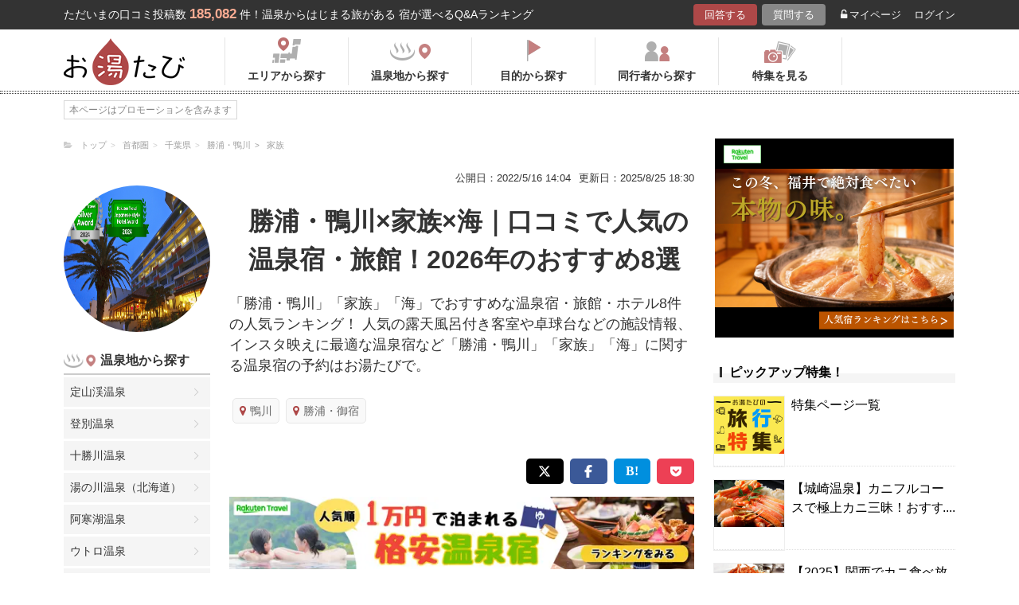

--- FILE ---
content_type: application/javascript; charset=UTF-8
request_url: https://www.googletagmanager.com/gtm.js?id=GTM-MNS5LCX
body_size: 148211
content:

// Copyright 2012 Google Inc. All rights reserved.
 
 (function(w,g){w[g]=w[g]||{};
 w[g].e=function(s){return eval(s);};})(window,'google_tag_manager');
 
(function(){

var data = {
"resource": {
  "version":"711",
  
  "macros":[{"function":"__e"},{"function":"__v","vtp_name":"gtm.triggers","vtp_dataLayerVersion":2,"vtp_setDefaultValue":true,"vtp_defaultValue":""},{"function":"__u","vtp_component":"PATH","vtp_enableMultiQueryKeys":false,"vtp_enableIgnoreEmptyQueryParam":false},{"function":"__v","vtp_name":"gtm.elementClasses","vtp_dataLayerVersion":1},{"function":"__v","vtp_name":"gtm.elementUrl","vtp_dataLayerVersion":1},{"function":"__c","vtp_value":"G-GL8V2991G4"},{"function":"__v","vtp_name":"gtm.element","vtp_dataLayerVersion":1},{"function":"__u","vtp_component":"URL","vtp_enableMultiQueryKeys":false,"vtp_enableIgnoreEmptyQueryParam":false},{"function":"__aev","vtp_varType":"TEXT"},{"function":"__u","vtp_component":"HOST","vtp_enableMultiQueryKeys":false,"vtp_enableIgnoreEmptyQueryParam":false},{"function":"__v","vtp_name":"gtm.elementId","vtp_dataLayerVersion":1},{"function":"__aev","vtp_setDefaultValue":false,"vtp_varType":"ATTRIBUTE","vtp_attribute":"alt"},{"function":"__t"},{"function":"__gas","vtp_cookieDomain":"auto","vtp_doubleClick":false,"vtp_setTrackerName":false,"vtp_useDebugVersion":false,"vtp_useHashAutoLink":false,"vtp_decorateFormsAutoLink":false,"vtp_enableLinkId":false,"vtp_enableEcommerce":false,"vtp_trackingId":"UA-138034717-1","vtp_enableRecaptchaOption":false,"vtp_enableUaRlsa":false,"vtp_enableUseInternalVersion":false},{"function":"__jsm","vtp_javascript":["template","(function(){var a=",["escape",["macro",4],8,16],";0===a.indexOf(\"\/\")\u0026\u0026(a+=\"https:\/\/\"+location.hostname);return a})();"]},{"function":"__jsm","vtp_javascript":["template","(function(){return parseInt(",["escape",["macro",6],8,16],".getAttribute(\"data-rank\")||0,10)})();"]},{"function":"__f","vtp_component":"URL"},{"function":"__e"},{"function":"__v","vtp_name":"gtm.elementTarget","vtp_dataLayerVersion":1}],
  "tags":[{"function":"__paused","vtp_originalTagType":"ua","tag_id":6},{"function":"__paused","vtp_originalTagType":"html","tag_id":9},{"function":"__paused","vtp_originalTagType":"ua","tag_id":13},{"function":"__paused","vtp_originalTagType":"ua","tag_id":14},{"function":"__paused","vtp_originalTagType":"ua","tag_id":15},{"function":"__paused","vtp_originalTagType":"ua","tag_id":16},{"function":"__paused","vtp_originalTagType":"html","tag_id":17},{"function":"__paused","vtp_originalTagType":"html","tag_id":53},{"function":"__paused","vtp_originalTagType":"html","tag_id":57},{"function":"__googtag","metadata":["map"],"once_per_event":true,"vtp_tagId":"G-GL8V2991G4","vtp_configSettingsTable":["list",["map","parameter","send_page_view","parameterValue","true"]],"tag_id":63},{"function":"__gaawe","metadata":["map"],"once_per_event":true,"vtp_sendEcommerceData":false,"vtp_eventSettingsTable":["list",["map","parameter","Click_URL","parameterValue",["macro",4]]],"vtp_eventName":"cv_ホテル遷移ボタン","vtp_measurementIdOverride":["macro",5],"vtp_enableUserProperties":true,"vtp_enableEuid":true,"vtp_migratedToV2":true,"vtp_demoV2":false,"tag_id":65},{"function":"__googtag","metadata":["map"],"once_per_event":true,"vtp_tagId":"G-GL8V2991G4","vtp_configSettingsTable":["list",["map","parameter","send_page_view","parameterValue","true"]],"tag_id":67},{"function":"__gaawe","metadata":["map"],"once_per_event":true,"vtp_sendEcommerceData":false,"vtp_eventSettingsTable":["list",["map","parameter","url","parameterValue",["macro",4]]],"vtp_eventName":"click_最近見た質問【上】バナー【テーマ\/タグページ】","vtp_measurementIdOverride":["macro",5],"vtp_enableUserProperties":true,"vtp_enableEuid":true,"vtp_migratedToV2":true,"vtp_demoV2":false,"tag_id":75},{"function":"__gaawe","metadata":["map"],"once_per_event":true,"vtp_sendEcommerceData":false,"vtp_eventSettingsTable":["list",["map","parameter","url","parameterValue",["macro",4]]],"vtp_eventName":"click_最近見た質問【下】バナー【テーマページ】","vtp_measurementIdOverride":["macro",5],"vtp_enableUserProperties":true,"vtp_enableEuid":true,"vtp_migratedToV2":true,"vtp_demoV2":false,"tag_id":80},{"function":"__gaawe","metadata":["map"],"once_per_event":true,"vtp_sendEcommerceData":false,"vtp_eventSettingsTable":["list",["map","parameter","url","parameterValue",["macro",4]]],"vtp_eventName":"click_最近見た質問【下】バナー【タグページ】","vtp_measurementIdOverride":["macro",5],"vtp_enableUserProperties":true,"vtp_enableEuid":true,"vtp_migratedToV2":true,"vtp_demoV2":false,"tag_id":81},{"function":"__paused","vtp_originalTagType":"html","tag_id":82},{"function":"__gaawe","metadata":["map"],"once_per_event":true,"vtp_sendEcommerceData":false,"vtp_eventSettingsTable":["list",["map","parameter","url","parameterValue",["macro",4]]],"vtp_eventName":"click_広告1位下バナー掲載【テーマ\/タグページ】","vtp_measurementIdOverride":["macro",5],"vtp_enableUserProperties":true,"vtp_enableEuid":true,"vtp_migratedToV2":true,"vtp_demoV2":false,"tag_id":83},{"function":"__paused","vtp_originalTagType":"html","tag_id":99},{"function":"__paused","vtp_originalTagType":"html","tag_id":101},{"function":"__gaawe","metadata":["map"],"once_per_event":true,"vtp_sendEcommerceData":false,"vtp_enhancedUserId":false,"vtp_eventSettingsTable":["list",["map","parameter","link_text","parameterValue",["macro",8]],["map","parameter","link_classes","parameterValue",["macro",3]],["map","parameter","link_domain","parameterValue",["macro",9]],["map","parameter","link_id","parameterValue",["macro",10]],["map","parameter","link_url","parameterValue",["macro",4]]],"vtp_eventName":"click_event","vtp_measurementIdOverride":["macro",5],"vtp_enableUserProperties":true,"vtp_enableEuid":true,"vtp_migratedToV2":true,"vtp_demoV2":false,"tag_id":215},{"function":"__gaawe","metadata":["map"],"once_per_event":true,"vtp_sendEcommerceData":false,"vtp_enhancedUserId":false,"vtp_eventName":["template","click_特集ページ_",["macro",11]],"vtp_measurementIdOverride":["macro",5],"vtp_enableUserProperties":true,"vtp_enableEuid":true,"vtp_migratedToV2":true,"vtp_demoV2":false,"tag_id":221},{"function":"__paused","vtp_originalTagType":"html","tag_id":257},{"function":"__gaawe","metadata":["map"],"once_per_event":true,"vtp_sendEcommerceData":false,"vtp_enhancedUserId":false,"vtp_eventSettingsTable":["list",["map","parameter","link_url","parameterValue",["macro",4]]],"vtp_eventName":"送客数測定","vtp_measurementIdOverride":"G-GL8V2991G4","vtp_enableUserProperties":true,"vtp_enableEuid":true,"vtp_migratedToV2":true,"vtp_demoV2":false,"tag_id":300},{"function":"__gaawe","metadata":["map"],"once_per_event":true,"vtp_sendEcommerceData":false,"vtp_eventSettingsTable":["list",["map","parameter","url","parameterValue",["macro",4]]],"vtp_enhancedUserId":false,"vtp_eventName":"click_広告スクロール25%バナー掲載【全ページ】","vtp_measurementIdOverride":["macro",5],"vtp_enableUserProperties":true,"vtp_enableEuid":true,"vtp_migratedToV2":true,"vtp_demoV2":false,"tag_id":340},{"function":"__paused","vtp_originalTagType":"html","tag_id":350},{"function":"__gaawe","metadata":["map"],"once_per_event":true,"vtp_sendEcommerceData":false,"vtp_eventSettingsTable":["list",["map","parameter","url","parameterValue",["macro",4]]],"vtp_eventName":"click_ランキング【上】バナー【タグページ】","vtp_measurementIdOverride":["macro",5],"vtp_enableUserProperties":true,"vtp_enableEuid":true,"vtp_migratedToV2":true,"vtp_demoV2":false,"tag_id":358},{"function":"__gaawe","metadata":["map"],"once_per_event":true,"vtp_sendEcommerceData":false,"vtp_eventSettingsTable":["list",["map","parameter","url","parameterValue",["macro",4]]],"vtp_eventName":"click_回答ボタン【下】バナー【テーマページ】","vtp_measurementIdOverride":["macro",5],"vtp_enableUserProperties":true,"vtp_enableEuid":true,"vtp_migratedToV2":true,"vtp_demoV2":false,"tag_id":361},{"function":"__gaawe","metadata":["map"],"once_per_event":true,"vtp_sendEcommerceData":false,"vtp_eventSettingsTable":["list",["map","parameter","url","parameterValue",["macro",4]]],"vtp_eventName":"click_宿泊体験記_もっと見るボタン","vtp_measurementIdOverride":["macro",5],"vtp_enableUserProperties":true,"vtp_enableEuid":true,"vtp_migratedToV2":true,"vtp_demoV2":false,"tag_id":390},{"function":"__gaawe","metadata":["map"],"once_per_event":true,"vtp_sendEcommerceData":false,"vtp_eventSettingsTable":["list",["map","parameter","url","parameterValue",["macro",4]]],"vtp_eventName":"click_宿泊体験記_バナークリック","vtp_measurementIdOverride":["macro",5],"vtp_enableUserProperties":true,"vtp_enableEuid":true,"vtp_migratedToV2":true,"vtp_demoV2":false,"tag_id":392},{"function":"__gaawe","metadata":["map"],"once_per_event":true,"vtp_sendEcommerceData":false,"vtp_eventSettingsTable":["list",["map","parameter","url","parameterValue",["macro",4]]],"vtp_eventName":"click_広告2位下バナー掲載【テーマ\/タグページ】","vtp_measurementIdOverride":["macro",5],"vtp_enableUserProperties":true,"vtp_enableEuid":true,"vtp_migratedToV2":true,"vtp_demoV2":false,"tag_id":406},{"function":"__lcl","vtp_waitForTags":true,"vtp_checkValidation":true,"vtp_waitForTagsTimeout":"2000","vtp_uniqueTriggerId":"11598563_14","tag_id":412},{"function":"__lcl","vtp_waitForTags":false,"vtp_checkValidation":false,"vtp_uniqueTriggerId":"11598563_30","tag_id":413},{"function":"__lcl","vtp_waitForTags":false,"vtp_checkValidation":false,"vtp_uniqueTriggerId":"11598563_31","tag_id":414},{"function":"__lcl","vtp_waitForTags":false,"vtp_checkValidation":false,"vtp_uniqueTriggerId":"11598563_32","tag_id":415},{"function":"__lcl","vtp_waitForTags":false,"vtp_checkValidation":false,"vtp_uniqueTriggerId":"11598563_33","tag_id":416},{"function":"__lcl","vtp_waitForTags":false,"vtp_checkValidation":false,"vtp_uniqueTriggerId":"11598563_76","tag_id":417},{"function":"__lcl","vtp_waitForTags":false,"vtp_checkValidation":false,"vtp_uniqueTriggerId":"11598563_78","tag_id":418},{"function":"__lcl","vtp_waitForTags":false,"vtp_checkValidation":false,"vtp_uniqueTriggerId":"11598563_79","tag_id":419},{"function":"__lcl","vtp_waitForTags":false,"vtp_checkValidation":false,"vtp_uniqueTriggerId":"11598563_84","tag_id":420},{"function":"__lcl","vtp_waitForTags":false,"vtp_checkValidation":false,"vtp_uniqueTriggerId":"11598563_214","tag_id":421},{"function":"__cl","tag_id":422},{"function":"__sdl","vtp_verticalThresholdUnits":"PERCENT","vtp_verticalThresholdsPercent":"25","vtp_verticalThresholdOn":true,"vtp_triggerStartOption":"WINDOW_LOAD","vtp_horizontalThresholdOn":false,"vtp_uniqueTriggerId":"11598563_288","vtp_enableTriggerStartOption":true,"tag_id":423},{"function":"__lcl","vtp_waitForTags":false,"vtp_checkValidation":false,"vtp_uniqueTriggerId":"11598563_299","tag_id":424},{"function":"__lcl","vtp_waitForTags":false,"vtp_checkValidation":false,"vtp_uniqueTriggerId":"11598563_341","tag_id":425},{"function":"__lcl","vtp_waitForTags":false,"vtp_checkValidation":false,"vtp_uniqueTriggerId":"11598563_359","tag_id":426},{"function":"__lcl","vtp_waitForTags":false,"vtp_checkValidation":false,"vtp_uniqueTriggerId":"11598563_360","tag_id":427},{"function":"__cl","tag_id":428},{"function":"__lcl","vtp_waitForTags":false,"vtp_checkValidation":false,"vtp_uniqueTriggerId":"11598563_393","tag_id":429},{"function":"__lcl","vtp_waitForTags":false,"vtp_checkValidation":false,"vtp_uniqueTriggerId":"11598563_407","tag_id":430},{"function":"__html","metadata":["map"],"once_per_load":true,"vtp_html":"\u003Cstyle type=\"text\/css\"\u003E\n.rec-banner {\n    width: 100%;\n    margin: 15px 0;\n}\n.rec-banner img {\n    width: 100%;\n}\n.rec-banner a {\n    display: block;\n}\n@media only screen and (max-width: 767px) {\n\t.rec-banner {\n\t    width: calc(100% - 20px);\n\t    margin: 15px 10px;\n\t}\n}\n\n\u003C\/style\u003E\n\u003Cscript\u003Ewindow.addEventListener(\"load\",function(){document.querySelector(\"aside\").insertAdjacentHTML(\"beforeend\",'\\x3csection\\x3e\\x3cdiv class\\x3d\"rec-banner\"\\x3e\\x3ca href\\x3d\"https:\/\/click.linksynergy.com\/fs-bin\/click?id\\x3dTmGeIzD0rlE\\x26offerid\\x3d1590288.5\\x26type\\x3d4\\x26subid\\x3d0\" target\\x3d\"_blank\" rel\\x3d\"noopener noreferrer\"\\x3e\\x3cimg src\\x3d\"https:\/\/img.travel.rakuten.co.jp\/package\/jr\/bnr\/300_250.jpg\" alt\\x3d\"\\u697d\\u5929\\u30c8\\u30e9\\u30d9\\u30eb JR\\u697d\\u30d1\\u30c3\\u30af\\u8d64\\u3044\\u98a8\\u8239\" loading\\x3d\"lazy\"\\x3e\\x3c\/a\\x3e\\x3c\/div\\x3e\\x3c\/section\\x3e')});\u003C\/script\u003E","vtp_supportDocumentWrite":true,"vtp_enableIframeMode":false,"vtp_enableEditJsMacroBehavior":false,"vtp_usePostscribe":true,"tag_id":5},{"function":"__html","metadata":["map"],"once_per_load":true,"vtp_html":"\u003Cscript type=\"text\/gtmscript\"\u003Ewindow.addEventListener(\"load\",function(){var c=\"https:\/\/fashion.biglobe.ne.jp\/special\/14\/?utm_source\\x3dugc\\x26utm_medium\\x3dbanner\\x26utm_campaign\\x3dCP14\",d=\"\\u30ad\\u30c6\\u30df\\u30e8\\u56de\\u7b54\\u6295\\u7a3f\\u30ad\\u30e3\\u30f3\\u30da\\u30fc\\u30f3\\u30d0\\u30ca\\u30fc\\u306f\\u3053\\u3061\\u3089\",a=\"https:\/\/fashion.biglobe.ne.jp\/special\/14\/images\/680x200.png\",b=\"top_sp\",e=\"100%\",f=\"auto\",g=\"304\",h=\"95\";document.querySelector(\".pagelink-box\").insertAdjacentHTML(\"afterend\",'\\x3cdiv class\\x3d\"ad_frame nopc\"\\x3e\\x3ca href\\x3d\"'+\nc+b+'\"\\x3e\\x3cimg style\\x3d\"width:'+e+\";height:\"+f+';\" src\\x3d\"'+a+'\" alt\\x3d\"'+d+'\" width\\x3d\"'+g+'\" height\\x3d\"'+h+'\"\\x3e\\x3c\/a\\x3e\\x3c\/div\\x3e');a=\"https:\/\/fashion.biglobe.ne.jp\/special\/14\/images\/680x200.png\";b=\"top_side_pc\";document.querySelectorAll(\"aside section:not(.nopc)\").item(1).insertAdjacentHTML(\"beforeend\",'\\x3cdiv class\\x3d\"ad_frame nosp\"\\x3e\\x3ca href\\x3d\"'+c+b+'\"\\x3e\\x3cimg style\\x3d\"width:'+e+\";height:\"+f+';\" src\\x3d\"'+a+'\" alt\\x3d\"'+d+'\" width\\x3d\"'+g+'\" height\\x3d\"'+h+'\"\\x3e\\x3c\/a\\x3e\\x3c\/div\\x3e')});\u003C\/script\u003E","vtp_supportDocumentWrite":false,"vtp_enableIframeMode":false,"vtp_enableEditJsMacroBehavior":false,"tag_id":7},{"function":"__html","metadata":["map"],"once_per_load":true,"vtp_html":"\u003Cstyle\u003E\n  div.ad_frame.nosp {\n    margin: 20px 0;\n  }\n  div.ad_frame.nopc {\n    margin: 10px 0;\n  }\n  div.ad_frame a {\n    display: block;\n    width: 100%;\n  }\n  div.ad_frame a img {\n    width: 100%;\n    display: block;\n    margin: 0 auto;\n    text-align: center;\n  }\n\u003C\/style\u003E","vtp_supportDocumentWrite":true,"vtp_enableIframeMode":false,"vtp_enableEditJsMacroBehavior":false,"vtp_usePostscribe":true,"tag_id":8},{"function":"__html","metadata":["map"],"once_per_load":true,"vtp_html":"\u003Cscript\u003Ewindow.addEventListener(\"load\",function(){var d=\"https:\/\/oyutabi.biglobe.ne.jp\/guide\/rank_system\/?utm_source\\x3doyutabi\\x26utm_medium\\x3dbanner\\x26utm_campaign\\x3drank_system_\",b=\"rank_system\/792x70_2.png\",c=\"mypage_pc\",a=\"100%\";document.querySelector(\".menu-search-ttl\").insertAdjacentHTML(\"afterend\",'\\x3cdiv class\\x3d\"ad_frame nosp\"\\x3e\\x3ca href\\x3d\"'+d+c+'\"\\x3e\\x3cimg style\\x3d\"width:'+a+';\" width\\x3d\"'+a+'\" src\\x3d\"https:\/\/oyutabi.biglobe.ne.jp\/img\/banner\/'+b+'\"\\x3e\\x3c\/a\\x3e\\x3c\/div\\x3e');c=\n\"mypage_sp\";b=\"rank_system\/600x200_2.png\";document.querySelector(\".menu-search-ttl\").insertAdjacentHTML(\"afterend\",'\\x3cdiv class\\x3d\"ad_frame nopc\"\\x3e\\x3ca href\\x3d\"'+d+c+'\"\\x3e\\x3cimg style\\x3d\"width:'+a+';\" width\\x3d\"'+a+'\" src\\x3d\"https:\/\/oyutabi.biglobe.ne.jp\/img\/banner\/'+b+'\"\\x3e\\x3c\/a\\x3e\\x3c\/div\\x3e')});\u003C\/script\u003E","vtp_supportDocumentWrite":true,"vtp_enableIframeMode":false,"vtp_enableEditJsMacroBehavior":false,"vtp_usePostscribe":true,"tag_id":10},{"function":"__html","metadata":["map"],"once_per_load":true,"vtp_html":"\n\u003Cscript type=\"text\/javascript\"\u003E!function(b,c){if(void 0===c[b]){c[b]=function(){c[b].clients.push(this);this._init=[Array.prototype.slice.call(arguments)]};c[b].clients=[];for(var a=function(a){return function(){return this[\"_\"+a]=this[\"_\"+a]||[],this[\"_\"+a].push(Array.prototype.slice.call(arguments)),this}},d=\"blockEvents unblockEvents setSignedMode setAnonymousMode resetUUID addRecord fetchGlobalID set trackEvent trackPageview trackClicks ready\".split(\" \"),e=0;e\u003Cd.length;e++){var f=d[e];c[b].prototype[f]=a(f)}a=document.createElement(\"script\");\na.type=\"text\/javascript\";a.async=!0;a.src=(\"https:\"===document.location.protocol?\"https:\":\"http:\")+\"\/\/cdn.treasuredata.com\/sdk\/2.1\/td.min.js\";d=document.getElementsByTagName(\"script\")[0];d.parentNode.insertBefore(a,d)}}(\"Treasure\",this);\u003C\/script\u003E\n\n\u003Cscript type=\"text\/javascript\"\u003Evar userno=\"\",cookies=document.cookie,cookieItem=cookies.split(\";\"),cookieValue=\"\";for(i=0;i\u003CcookieItem.length;i++){var elem=cookieItem[i].split(\"\\x3d\");if(\"fuserno\"==elem[0].trim()){userno=elem[1];break}}var td=new Treasure({host:\"in.treasuredata.com\",writeKey:\"10490\/cfba49addf49522b80a04c7e035732301efc45e2\",database:\"accesslog\",startInSignedMode:!0});td.set(\"$global\",\"td_global_id\",\"td_global_id\");td.setSignedMode();td.set(\"all_accesslog\",\"userno\",userno);td.trackPageview(\"all_accesslog\");\u003C\/script\u003E","vtp_supportDocumentWrite":true,"vtp_enableIframeMode":false,"vtp_enableEditJsMacroBehavior":false,"vtp_usePostscribe":true,"tag_id":11},{"function":"__html","metadata":["map"],"once_per_load":true,"vtp_html":"\u003Cscript type=\"text\/gtmscript\"\u003Evar keywords_l=[\"\\u90e8\\u5c4b\\u98df\",\"\\u5b50\\u4f9b\\u9023\\u308c\",\"\\u30a4\\u30f3\\u30b9\\u30bf\\u6620\\u3048\"],keywords=\"\";for(i=0;i\u003Ckeywords_l.length;i++)keywords+=\"\\u300c\"+keywords_l[i]+\"\\u300d\";$(\".wirte-box ul.input:first-child\").append($(\"\\x3cli\\x3e\").addClass(\"balloon\").css({display:\"block\",\"margin-top\":\"20px\"}).append(\"\\u6d41\\u884c\\u306e\\u30ad\\u30fc\\u30ef\\u30fc\\u30c9\\uff1a  \").append($(\"\\x3cb\\x3e\").text(keywords).css(\"color\",\"#ffac93\")));\u003C\/script\u003E","vtp_supportDocumentWrite":false,"vtp_enableIframeMode":false,"vtp_enableEditJsMacroBehavior":false,"tag_id":12},{"function":"__html","metadata":["map"],"once_per_load":true,"vtp_html":"\u003Cscript\u003Ewindow.addEventListener(\"load\",function(){var a=\"https:\/\/tabiyukashi.cplaza.ne.jp\/?utm_source\\x3dbnr\\x26utm_medium\\x3doyutabi\",d=\"\\u53e3\\u30b3\\u30df\\u65b0\\u30b5\\u30a4\\u30c8\\u305f\\u3073\\u3086\\u304b\\u3057\\u306f\\u56de\\u7b541\\u6295\\u7a3f\\u3067\\uff16\\uff27\\u30d7\\u30ec\\u30bc\\u30f3\\u30c8\",g=\"lazy\",e=\"https:\/\/tabiyukashi.cplaza.ne.jp\/upload_images\/9cchx9j8qk1lsmmc.jpg\",f=\"\",h=\"100%\",k=\"auto\",l=\"304\",m=\"95\",b=document.createElement(\"div\");b.className=\"ad_frame nosp\";b.style.marginBottom=\"20px\";var c=document.createElement(\"a\");\nc.href=a+f;a=document.createElement(\"img\");a.src=e;a.alt=d;a.loading=g;a.style.width=h;a.style.height=k;a.width=l;a.height=m;c.appendChild(a);b.appendChild(c);document.querySelector(\"aside section:not(.nopc)\").insertAdjacentElement(\"afterbegin\",b);a=\"https:\/\/tabiyukashi.cplaza.ne.jp\/?utm_source\\x3dbnr\\x26utm_medium\\x3doyutabi\";d=\"\\u53e3\\u30b3\\u30df\\u65b0\\u30b5\\u30a4\\u30c8\\u305f\\u3073\\u3086\\u304b\\u3057\\u306f\\u56de\\u7b541\\u6295\\u7a3f\\u3067\\uff16\\uff27\\u30d7\\u30ec\\u30bc\\u30f3\\u30c8\";e=\"https:\/\/tabiyukashi.cplaza.ne.jp\/upload_images\/9cchx9j8qk1lsmmc.jpg\";\nf=\"top_sp\";b=document.createElement(\"div\");b.className=\"ad_frame nopc\";c=document.createElement(\"a\");c.href=a+f;a=document.createElement(\"img\");a.src=e;a.alt=d;a.loading=g;a.style.width=h;a.style.height=k;a.width=l;a.height=m;c.appendChild(a);b.appendChild(c);document.querySelector(\".top-menu-sp\").insertAdjacentElement(\"afterend\",b)});\u003C\/script\u003E","vtp_supportDocumentWrite":true,"vtp_enableIframeMode":false,"vtp_enableEditJsMacroBehavior":false,"vtp_usePostscribe":true,"tag_id":20},{"function":"__html","metadata":["map"],"once_per_event":true,"vtp_html":"\u003Cscript type=\"text\/gtmscript\"\u003E$(\"#refines\").after('\\x3cdiv style\\x3d\"text-align: center;margin-bottom:2rem;\"\\x3e\\x3ca class\\x3d\"ga4_click_upperbnr\" href\\x3d\"https:\/\/hb.afl.rakuten.co.jp\/hgc\/1801b452.a40c5ce0.1801b453.276a899c\/?pc\\x3dhttps%3A%2F%2Ftravel.rakuten.co.jp%2Fshare%2Fbatch%2Frrg_pg%2Fpgenerator%2Fhotel%2Fid189%2Fhukui%2Findex.html\" target\\x3d\"_blank\" rel\\x3d\"noopener noreferrer\"\\x3e\\x3cimg style\\x3d\"max-width: 100%;\" src\\x3d\"https:\/\/oyutabi.biglobe.ne.jp\/img\/upload\/4de4ca267d8edf56967dda01431a9a7c.png\" alt\\x3d\"\\u798f\\u4e95\\u3067\\u30ab\\u30cb\\u304c\\u98df\\u3079\\u3089\\u308c\\u308b\\u5bbf\\u697d\\u5929\\u30c8\\u30e9\\u30d9\\u30eb\\u30e9\\u30f3\\u30ad\\u30f3\\u30b0\\u306f\\u3053\\u3061\\u3089\" loading\\x3d\"lazy\"\\x3e\\x3c\/a\\x3e\\x3c\/div\\x3e');\u003C\/script\u003E","vtp_supportDocumentWrite":false,"vtp_enableIframeMode":false,"vtp_enableEditJsMacroBehavior":false,"tag_id":58},{"function":"__html","metadata":["map"],"once_per_event":true,"vtp_html":"\u003Cscript src=\"\/\/kitchen.juicer.cc\/?color=NzHQAHeF9Eo=\" async\u003E\u003C\/script\u003E","vtp_supportDocumentWrite":true,"vtp_enableIframeMode":false,"vtp_enableEditJsMacroBehavior":false,"vtp_usePostscribe":true,"tag_id":59},{"function":"__html","metadata":["map"],"once_per_event":true,"vtp_html":"\n\u003Cscript type=\"text\/javascript\"\u003E(function(d,a){window.UserHeatTag=a;window[a]=window[a]||function(){(window[a].q=window[a].q||[]).push(arguments)};window[a].l=1*new Date;var b=document.createElement(\"script\"),c=document.getElementsByTagName(\"script\")[0];b.async=1;b.src=d;c.parentNode.insertBefore(b,c)})(\"\/\/uh.nakanohito.jp\/uhj2\/uh.js\",\"_uhtracker\");_uhtracker({id:\"uhHckkMWnO\"});\u003C\/script\u003E\n","vtp_supportDocumentWrite":true,"vtp_enableIframeMode":false,"vtp_enableEditJsMacroBehavior":false,"vtp_usePostscribe":true,"tag_id":60},{"function":"__html","metadata":["map"],"once_per_event":true,"vtp_html":"\u003Cscript type=\"text\/gtmscript\"\u003E$(\".hotel-detail-data\").after('\\x3cdiv style\\x3d\"margin:32px 0;text-align:center;\"\\x3e\\x3ca href\\x3d\"https:\/\/hb.afl.rakuten.co.jp\/hsc\/3dad24ae.c0635ca9.19c2ff57.18293fc8\/?link_type\\x3dpict\\x26ut\\x3deyJwYWdlIjoic2hvcCIsInR5cGUiOiJwaWN0IiwiY29sIjoxLCJjYXQiOjEsImJhbiI6Mjc2MjUwOSwiYW1wIjpmYWxzZX0%3D\" target\\x3d\"_blank\" rel\\x3d\"nofollow sponsored noopener\" style\\x3d\"word-wrap:break-word;\"\\x3e\\x3cimg style\\x3d\"max-width: 100%;\" src\\x3d\"https:\/\/hbb.afl.rakuten.co.jp\/hsb\/3dad24ae.c0635ca9.19c2ff57.18293fc8\/?me_id\\x3d2100017\\x26me_adv_id\\x3d2762509\\x26t\\x3dpict\"  alt\\x3d\"\\u30ec\\u30f3\\u30bf\\u30ab\\u30fc\" title\\x3d\"\"\\x3e\\x3c\/a\\x3e\\x3e\\x3c\/div\\x3e');\u003C\/script\u003E\n\n","vtp_supportDocumentWrite":false,"vtp_enableIframeMode":false,"vtp_enableEditJsMacroBehavior":false,"tag_id":61},{"function":"__html","metadata":["map"],"once_per_event":true,"vtp_html":"\u003Cscript type=\"text\/gtmscript\"\u003Ewindow.addEventListener(\"load\",function(){var a=\"https:\/\/hb.afl.rakuten.co.jp\/hgc\/1801b452.a40c5ce0.1801b453.276a899c\/?pc\\x3dhttps%3A%2F%2Fexperiences.travel.rakuten.co.jp%2Fexperiences%3Fcategories%3D%257Bhot-spring-foot-bath%257D\",b=\"https:\/\/oyutabi.biglobe.ne.jp\/img\/upload\/7aefdb5056c24bd2785d8a5eabbac7ef.png\";document.querySelectorAll(\"aside section\").item(0).insertAdjacentHTML(\"beforeend\",'\\x3cdiv class\\x3d\"ad_frame\" style\\x3d\"text-align: center; margin-bottom:2rem;\"\\x3e\\x3ca class\\x3d\"ga4_click_underbnr_tag\" href\\x3d\"'+\na+'\"\\x3e\\x3cimg style\\x3d\"max-width:300px;\" src\\x3d\"'+b+'\" target\\x3d\"_blank\" rel\\x3d\"noopener noreferrer\"\\x3e\\x3c\/a\\x3e\\x3c\/div\\x3e')});\u003C\/script\u003E","vtp_supportDocumentWrite":false,"vtp_enableIframeMode":false,"vtp_enableEditJsMacroBehavior":false,"tag_id":72},{"function":"__html","metadata":["map"],"once_per_event":true,"vtp_html":"\u003Cscript type=\"text\/gtmscript\"\u003Evar container=document.querySelector(\"#qa_contents_3\");container.innerHTML='\\x3cdiv class\\x3d\"hotel-box\"\\x3e\\x3cdiv class\\x3d\"hotel-name\"\\x3e\\x3ch2\\x3e\\x3cspan class\\x3d\"h2rank\"\\x3e\\u3010PR\\u3011\\x3c\/span\\x3e\\x3ca href\\x3d\"https:\/\/workation.biglobe.ne.jp\/onsen\/service\/?oyutabi\" class\\x3d\"ranking_qa_btn\" target\\x3d\"_blank\" rel\\x3d\"nofollow\" data-rank\\x3d\"PR\" data-click-count-hotelid\\x3d\"9999\"\\x3e\\u3010\\u6cd5\\u4eba\\u5411\\u3051\\u3011\\u4f01\\u696d\\u3067\\u5408\\u5bbf\\u7814\\u4fee\\u306a\\u3089ONSEN WORK\\x3c\/a\\x3e\\x3c\/h2\\x3e\\x3c\/div\\x3e\\x3cdiv class\\x3d\"hotel-box-in\"\\x3e\\x3cdiv class\\x3d\"hotel-img\" style\\x3d\"margin-top: 20px;\"\\x3e\\x3ca href\\x3d\"https:\/\/workation.biglobe.ne.jp\/onsen\/service\/?oyutabi\" class\\x3d\"ranking_qa_img\" target\\x3d\"_blank\" rel\\x3d\"nofollow\" data-rank\\x3d\"PR\" data-click-count-hotelid\\x3d\"9999\"\\x3e\\x3cimg class\\x3d\"js-lazy-image lazy-loaded\" src\\x3d\"https:\/\/oyutabi.biglobe.ne.jp\/img\/upload\/onsenwork002_540x340.jpg\" alt\\x3d\"ONSEN WORK\" border\\x3d\"0\"\\x3e\\x3cdiv class\\x3d\"more_img_link\"\\x3e\\x3ci class\\x3d\"fa fa-picture-o\" aria-hidden\\x3d\"true\"\\x3e\\x3c\/i\\x3e\\x3ci class\\x3d\"fa fa-picture-o\" aria-hidden\\x3d\"true\"\\x3e\\x3c\/i\\x3e\\x3c\/div\\x3e\\x3c\/a\\x3e\\x3c\/div\\x3e\\x3cdiv class\\x3d\"hotel-info\"\\x3e\\x3cp class\\x3d\"add\"\\x3e\\x3cdiv class\\x3d\"mr8\"\\x3e\\x3ch3\\x3e\\u4f01\\u696d\\u306e\\u5408\\u5bbf\\u7814\\u4fee\\u3092ONSEN WORK\\u304c\\u30b5\\u30dd\\u30fc\\u30c8\\x3c\/h3\\x3e\\x3c\/div\\x3e\\u975e\\u65e5\\u5e38\\u306a\\u6e29\\u6cc9\\u5730\\u3067\\u306e\\u5171\\u540c\\u30ef\\u30fc\\u30af\\u306f\\u7d44\\u7e54\\u529b\\u5f37\\u5316\\u30fb\\u30c1\\u30fc\\u30e0\\u30d3\\u30eb\\u30c7\\u30a3\\u30f3\\u30b0\\u306b\\u3082\\u52b9\\u679c\\u7684\\u3067\\u3059\\u3002\\u3054\\u4e88\\u7b97\\u306b\\u5408\\u308f\\u305b\\u305f\\u30d7\\u30e9\\u30f3\\u30cb\\u30f3\\u30b0\\u3067\\u7814\\u4fee\\u30d7\\u30ed\\u30b0\\u30e9\\u30e0\\u3001\\u4f1a\\u8b70\\u5ba4\\u4ed8\\u304d\\u306e\\u5bbf\\u6cca\\u65bd\\u8a2d\\u3084\\u4ea4\\u901a\\u30fb\\u98df\\u4e8b\\u307e\\u3067\\u4e00\\u62ec\\u624b\\u914d\\u3057\\u307e\\u3059\\u3002\\x3c\/p\\x3e\\x3cdiv class\\x3d\"input__btn__area\"\\x3e\\x3cp class\\x3d\"btn-lowest\" style\\x3d\"background:#ED6B58;\"\\x3e\\x3ca href\\x3d\"https:\/\/workation.biglobe.ne.jp\/onsen\/service\/?oyutabi\" class\\x3d\"ranking_qa_btn\" target\\x3d\"_blank\" rel\\x3d\"nofollow\" data-rank\\x3d\"PR\" data-click-count-hotelid\\x3d\"9999\"\\x3e\\x3cspan class\\x3d\"flex-column\" style\\x3d\"background:#ED6B58;\"\\x3e\\x3cspan class\\x3d\"txt-column\"style\\x3d\"background:#ED6B58;\"\\x3e\\u8a73\\u7d30\\u3092\\u8868\\u793a\\u3010PR\\u3011\\x3c\/span\\x3e\\x3c\/span\\x3e\\x3c\/a\\x3e\\x3c\/p\\x3e\\x3c\/div\\x3e\\x3c\/div\\x3e\\x3c\/div\\x3e\\x3c\/br\\x3e';\u003C\/script\u003E","vtp_supportDocumentWrite":false,"vtp_enableIframeMode":false,"vtp_enableEditJsMacroBehavior":false,"tag_id":87},{"function":"__html","metadata":["map"],"once_per_event":true,"vtp_html":"\u003Cstyle\u003E\n  .next-con-ttl-gtm{\n    font-size: 1.1em;\n    font-weight: bold;\n    margin-top: 30px;\n  }\n  .next-con-li-gtm {\n    margin: 8px 0 20px 0;\n  }\n  .next-con-li-gtm li {\n    list-style-type: none;\n    margin: 4px 0;\n    display: flex;\n    font-size: 1.1em;\n  }\n  .next-con-li-gtm li::before{\n    content: \"\";\n    display: inline-block;\n    width: 10px;\n    height: 10px;\n    margin: 7px 10px 0 10px;\n    border-top: 2px solid #ccc;\n    border-right: 2px solid #ccc;\n    transform: rotate(45deg);\n  }\n  .next-con-li-gtm li a{\n    margin-left: 6px;\n    line-height: 1.5;\n    width: 90%;\n    color: #454545;\n    text-decoration: underline;\n  }\n  .next-con-li-gtm li a:hover {\n    opacity: 0.8;\n  }\n  @media only screen and (max-width: 767px){\n    .next-con-ttl-gtm{\n      font-size: 1em;\n  }\n    .next-con-li-gtm li {\n      font-size: 1em;\n  }\n  }\n\u003C\/style\u003E\n\n\u003Cscript language=\"JavaScript\"\u003E$('\\x3cp class\\x3d\"next-con-ttl-gtm\"\\x3e\\u7279\\u96c6\\u30da\\u30fc\\u30b8\\u4e00\\u89a7\\x3c\/p\\x3e\\x3cul class\\x3d\"next-con-li-gtm\"\\x3e\\x3cli\\x3e\\x3ca href\\x3d\"https:\/\/oyutabi.biglobe.ne.jp\/feature\/\"\\x3e\\u300c\\u304a\\u6e6f\\u305f\\u3073\\u300d\\u7279\\u96c6\\u8a18\\u4e8b\\u4e00\\u89a7\\x3c\/a\\x3e\\x3c\/li\\x3e\\x3cli\\x3e\\x3ca href\\x3d\"https:\/\/oyutabi.biglobe.ne.jp\/feature\/ft10\/\"\\x3e\\u30102024\\u3011\\u82b1\\u706b\\u5927\\u4f1a\\u304c\\u898b\\u3048\\u308b\\u304a\\u3059\\u3059\\u3081\\u306e\\u6e29\\u6cc9\\u5bbf\\u30fb\\u65c5\\u9928\\x3c\/a\\x3e\\x3c\/li\\x3e\\x3cli\\x3e\\x3ca href\\x3d\"https:\/\/oyutabi.biglobe.ne.jp\/feature\/ft12\/\"\\x3e\\u30a4\\u30f3\\u30b9\\u30bf\\u6620\\u3048\\u629c\\u7fa4\\uff01\\u71b1\\u6d77\\u306e\\u5973\\u5b50\\u65c5\\u3092\\u76db\\u308a\\u4e0a\\u3052\\u308b\\u89b3\\u5149\\u30b9\\u30dd\\u30c3\\u30c8\\u30fb\\u30e2\\u30c7\\u30eb\\u30b3\\u30fc\\u30b9\\x3c\/a\\x3e\\x3c\/li\\x3e\\x3cli\\x3e\\x3ca href\\x3d\"https:\/\/oyutabi.biglobe.ne.jp\/feature\/ft15\/\"\\x3e\\u3010\\u57ce\\u5d0e\\u6e29\\u6cc9\\u3011\\u30ab\\u30cb\\u30d5\\u30eb\\u30b3\\u30fc\\u30b9\\u3067\\u6975\\u4e0a\\u30ab\\u30cb\\u4e09\\u6627\\uff01\\u304a\\u3059\\u3059\\u3081\\u65c5\\u992810\\u9078\\x3c\/a\\x3e\\x3c\/li\\x3e\\x3cli\\x3e\\x3ca href\\x3d\"https:\/\/oyutabi.biglobe.ne.jp\/feature\/ft16\/\"\\x3e\\u30102024\\u3011\\u95a2\\u897f\\u3067\\u30ab\\u30cb\\u98df\\u3079\\u653e\\u984c\\u304c\\u3042\\u308b\\u6e29\\u6cc9\\u5bbf\\u30fb\\u65c5\\u9928\\u304a\\u3059\\u3059\\u30817\\u9078\\x3c\/a\\x3e\\x3c\/li\\x3e\\x3cli\\x3e\\x3ca href\\x3d\"https:\/\/oyutabi.biglobe.ne.jp\/feature\/ft17\/\"\\x3e\\u3010\\u95a2\\u6771\\u3011\\u9732\\u5929\\u98a8\\u5442\\u4ed8\\u5ba2\\u5ba4\\u304c\\u3042\\u308b\\u30ab\\u30c3\\u30d7\\u30eb\\u306e\\u6e29\\u6cc9\\u30c7\\u30fc\\u30c8\\u3067\\u4f7f\\u3044\\u305f\\u3044\\u5bbf8\\u9078\\x3c\/a\\x3e\\x3c\/li\\x3e\\x3cli\\x3e\\x3ca href\\x3d\"https:\/\/oyutabi.biglobe.ne.jp\/feature\/ft18\/\"\\x3e\\u5352\\u696d\\u65c5\\u884c\\u306b\\u304a\\u3059\\u3059\\u3081\\uff01\\u56fd\\u5185\\u65c5\\u884c\\u3067\\u884c\\u304d\\u305f\\u3044\\u65c5\\u514810\\u9078\\x3c\/a\\x3e\\x3c\/li\\x3e\\x3cli\\x3e\\x3ca href\\x3d\"https:\/\/oyutabi.biglobe.ne.jp\/feature\/ft9\/\"\\x3e\\u3010\\u5168\\u56fd\\u3011\\u5b50\\u9023\\u308c\\u65c5\\u884c\\u306b\\u304a\\u3059\\u3059\\u3081\\u306e\\u6e29\\u6cc9\\u5bbf\\u304a\\u3059\\u3059\\u308110\\u9078\\x3c\/a\\x3e\\x3c\/li\\x3e\\x3cli\\x3e\\x3ca href\\x3d\"https:\/\/oyutabi.biglobe.ne.jp\/feature\/ft19\/\"\\x3e\\u65e5\\u5e30\\u308a\\u6d3e\\u306e\\u3042\\u306a\\u305f\\u3078\\u3000\\u6cca\\u307e\\u3089\\u306a\\u3044\\u3068\\u5206\\u304b\\u3089\\u306a\\u3044\\u6e29\\u6cc9\\u306e\\u9b45\\u529b\\uff06\\u6cca\\u307e\\u308a\\u3067\\u884c\\u304d\\u305f\\u3044\\u5bbf\\x3c\/a\\x3e\\x3c\/li\\x3e\\x3cli\\x3e\\x3ca href\\x3d\"https:\/\/oyutabi.biglobe.ne.jp\/feature\/ft20\/\"\\x3e\\u3010\\u95a2\\u6771\\u3011\\u98df\\u4e8b\\u304c\\u8c6a\\u83ef\\u3059\\u304e\\u308b\\uff01\\u5b89\\u304f\\u3066\\u6e80\\u8db3\\u5ea6\\u306e\\u9ad8\\u3044\\u6e29\\u6cc9\\u5bbf10\\u9078\\x3c\/a\\x3e\\x3c\/li\\x3e\\x3cli\\x3e\\x3ca href\\x3d\"https:\/\/oyutabi.biglobe.ne.jp\/feature\/ft21\/\"\\x3e\\u3010\\u95a2\\u6771\\u3011\\u672c\\u5f53\\u306b\\u6dbc\\u3057\\u3044\\u5b9a\\u756a\\uff06\\u7a74\\u5834\\u306e\\u907f\\u6691\\u5730\\u3068\\u8fd1\\u304f\\u3067\\u6cca\\u307e\\u308a\\u305f\\u3044\\u4eba\\u6c17\\u306e\\u30db\\u30c6\\u30eb9\\u9078\\x3c\/a\\x3e\\x3c\/li\\x3e\\x3cli\\x3e\\x3ca href\\x3d\"https:\/\/oyutabi.biglobe.ne.jp\/feature\/ft22\/\"\\x3e\\u3010\\u9577\\u91ce\\u3011\\u30af\\u30fc\\u30e9\\u30fc\\u3044\\u3089\\u305a\\uff01\\u672c\\u5f53\\u306b\\u6dbc\\u3057\\u3044\\u907f\\u6691\\u5730\\u3068\\u8fd1\\u304f\\u3067\\u4eba\\u6c17\\u306e\\u30db\\u30c6\\u30eb6\\u9078\\x3c\/a\\x3e\\x3c\/li\\x3e\\x3cli\\x3e\\x3ca href\\x3d\"https:\/\/oyutabi.biglobe.ne.jp\/feature\/ft23\/\"\\x3e\\u95a2\\u6771\\u304b\\u30891\\u6cca2\\u65e5\\uff01\\u8fd1\\u304f\\u3066\\u7a74\\u5834\\u306e\\u65c5\\u884c\\u5148\\u3068\\u4eba\\u6c17\\u306e\\u6e29\\u6cc9\\u5bbf\\x3c\/a\\x3e\\x3c\/li\\x3e\\x3cli\\x3e\\x3ca href\\x3d\"https:\/\/oyutabi.biglobe.ne.jp\/feature\/ft24\/\"\\x3e\\u7d05\\u8449\\u306e\\u7d76\\u666f\\u6e29\\u6cc9\\u3067\\u7652\\u3084\\u3055\\u308c\\u308b\\uff01\\u304a\\u3059\\u3059\\u3081\\u5bbf10\\u9078\\x3c\/a\\x3e\\x3c\/li\\x3e\\x3cli\\x3e\\x3ca href\\x3d\"https:\/\/oyutabi.biglobe.ne.jp\/feature\/ft25\/\"\\x3e\\u3010\\u798f\\u4e95\\u3011\\u672c\\u5f53\\u306b\\u7f8e\\u5473\\u3057\\u3044\\u30ab\\u30cb\\u304c\\u98df\\u3079\\u3089\\u308c\\u308b\\u304a\\u3059\\u3059\\u3081\\u6e29\\u6cc9\\u5bbf\\x3c\/a\\x3e\\x3c\/li\\x3e\\x3cli\\x3e\\x3ca href\\x3d\"https:\/\/oyutabi.biglobe.ne.jp\/feature\/ft26\/\"\\x3e\\u5e74\\u672b\\u5e74\\u59cb\\u306e\\u56fd\\u5185\\u65c5\\u884c\\u3067\\u7a74\\u5834\\u306a\\u6e29\\u6cc9\\u5730\\u3068\\u304a\\u3059\\u3059\\u3081\\u306e\\u5bbf7\\u9078\\x3c\/a\\x3e\\x3c\/li\\x3e\\x3cli\\x3e\\x3ca href\\x3d\"https:\/\/oyutabi.biglobe.ne.jp\/feature\/ft27\/\"\\x3e\\u697d\\u5929\\u30c8\\u30e9\\u30d9\\u30eb\\u306e\\u3075\\u308b\\u3055\\u3068\\u7d0d\\u7a0e\\u30af\\u30fc\\u30dd\\u30f3\\u306f\\u304a\\u5f97\\u306a\\u306e\\u304b\\uff1f\\x3c\/a\\x3e\\x3c\/li\\x3e\\x3cli\\x3e\\x3ca href\\x3d\"https:\/\/oyutabi.biglobe.ne.jp\/feature\/ft28\/\"\\x3e\\u3010\\u4e00\\u6cca\\u4e8c\\u98df\\u4ed8\\u304d1\\u4e07\\u5186\\u4ee5\\u4e0b\\uff01\\u3011\\u683c\\u5b89\\u6e29\\u6cc9\\u5bbf\\u304a\\u3059\\u3059\\u308110\\u9078\\x3c\/a\\x3e\\x3c\/li\\x3e\\x3cli\\x3e\\x3ca href\\x3d\"https:\/\/oyutabi.biglobe.ne.jp\/feature\/ft30\/\"\\x3e\\u7bb1\\u6839\\u3067\\u8a18\\u5ff5\\u65e5\\u306b\\u6cca\\u307e\\u308a\\u305f\\u3044\\u4e94\\u3064\\u661f\\u306e\\u9ad8\\u7d1a\\u6e29\\u6cc9\\u65c5\\u9928\\uff17\\u9078\\x3c\/a\\x3e\\x3c\/li\\x3e\\x3cli\\x3e\\x3ca href\\x3d\"https:\/\/oyutabi.biglobe.ne.jp\/feature\/ft31\/\"\\x3e\\u6708\\u5ca1\\u6e29\\u6cc9\\u3067\\u4eba\\u6c17\\u306e\\u65c5\\u9928\\u3010\\u53e3\\u30b3\\u30df\\u3067\\u6599\\u7406\\u304c\\u7f8e\\u5473\\u3057\\u3044\\u3068\\u8a55\\u5224\\u306e\\u5bbf\\u53b3\\u9078\\u3011\\x3c\/a\\x3e\\x3c\/li\\x3e\\x3cli\\x3e\\x3ca href\\x3d\"https:\/\/oyutabi.biglobe.ne.jp\/feature\/ft32\/\"\\x3e\\u3010\\u95a2\\u897f\\u3011\\u672c\\u5f53\\u306b\\u6dbc\\u3057\\u3044\\u907f\\u6691\\u57307\\u9078\\u3000\\u590f\\u306e\\u304a\\u3059\\u3059\\u3081\\u30b9\\u30dd\\u30c3\\u30c8\\uff06\\u6e29\\u6cc9\\u5bbf\\x3c\/a\\x3e\\x3c\/li\\x3e\\x3cli\\x3e\\x3ca href\\x3d\"https:\/\/oyutabi.biglobe.ne.jp\/feature\/ft33\/\"\\x3e\\u3010\\u95a2\\u897f\\u3011\\u9732\\u5929\\u98a8\\u5442\\u4ed8\\u304d\\u5ba2\\u5ba4\\u3067\\u65e5\\u5e38\\u3092\\u5fd8\\u308c\\u3066\\u8d05\\u6ca2\\u6642\\u9593\\u3092\\u904e\\u3054\\u3059\\u5973\\u6027\\u4e00\\u4eba\\u65c5\\u306e\\u6e29\\u6cc9\\u5bbf5\\u9078\\x3c\/a\\x3e\\x3c\/li\\x3e\\x3cli\\x3e\\x3ca href\\x3d\"https:\/\/oyutabi.biglobe.ne.jp\/feature\/ft35\/\"\\x3e\\u590f\\u65c5\\u884c\\u306e\\u65b0\\u5b9a\\u756a\\u3010\\u306c\\u308b\\u6e6f\\u3011\\u3067\\u590f\\u30d0\\u30c6\\u5bfe\\u7b56\\uff01\\u6d78\\u304b\\u3089\\u306a\\u304d\\u3083\\u640d\\u3059\\u308b\\u540d\\u6e6f10\\u9078\\x3c\/a\\x3e\\x3c\/li\\x3e\\x3c\/ul\\x3e\\x3c\/div\\x3e').insertAfter(\".auther-info\");\u003C\/script\u003E","vtp_supportDocumentWrite":true,"vtp_enableIframeMode":false,"vtp_enableEditJsMacroBehavior":false,"vtp_usePostscribe":true,"tag_id":89},{"function":"__html","metadata":["map"],"once_per_event":true,"vtp_html":"\u003Cscript type=\"text\/gtmscript\"\u003EurlTable=[[\/00b006-d815\/,\/t11635\/],[\/12b001\/,\/t150\/],[\/26b003\/,\/t13926\/],[\/t307\/,\/t1413\/],[\/32b001\/,\/t7558\/],[\/006b006-d815\/,\/t11635\/],[\/t3402\/,\/t6207\/],[\/d2c2\/,\/d2c2\/],[\/28g022-a00a\/,\/t3786\/],[\/t4592\/,\/06b027\/],[\/t7231\/,\/01b01b\/],[\/t2385\/,\/t318\/],[\/08g010\/,\/dfkf\/],[\/15g016\/,\/t4128\/],[\/d8c9\/,\/t1806\/],[\/t1426\/,\/a016\/],[\/d008\/,\/t13162\/],[\/a00a\/,\/d182\/],[\/d7a8\/,\/d7a8\/],[\/d06f\/,\/t4425\/],[\/d2c2\/,\/d2c2\/],[\/t7257\/,\/t7519\/],[\/d25b\/,\/t5156\/],[\/t4059\/,\/t5156\/],[\/40b002-d82e\/,\/40b002-f001\/],[\/d7a8\/,\/t9409\/],\n[\/t7256\/,\/t966\/],[\/a029-c01f\/,\/t88\/],[\/d021\/,\/d021\/],[\/t7128\/,\/t13416\/],[\/06g00b\/,\/t5079\/],[\/a00a\/,\/d182\/],[\/a00b\/,\/d005-a00b\/],[\/19g01b-d294\/,\/t7285\/],[\/t3926\/,\/t6117\/],[\/08g012\/,\/t3821\/],[\/20g01d-d294\/,\/t5047\/],[\/04g008\/,\/t5938\/],[\/38g028\/,\/t4908\/]];pageURL=location.pathname;flg=\"\";for(i=0;i\u003CurlTable.length;i++)if(urlTable[i][0]==pageURL){flg=urlTable[i][1];break}\ndaredokoHTML='\\x3cdiv style\\x3d\"text-align: center;margin-bottom:2rem;\"\\x3e\\x3ca class\\x3d\"ga4_click_upperbnr_daredoko\" href\\x3d\"https:\/\/travel.gpoint.co.jp\/daredoko'+flg+'\" target\\x3d\"_blank\" rel\\x3d\"noopener noreferrer\"\\x3e\\x3cimg style\\x3d\"max-width: 100%;\" src\\x3d\"\/img\/upload\/218d57485a1402f28c40e5015ef8e34f.png\"\\x3e\\x3c\/a\\x3e\\x3c\/div\\x3e';upperbnrHTML=\"\";\nif(\"\"!=flg)if(null!=document.querySelector(\".ga4_click_upperbnr\"))upperbnrHTML=document.querySelector(\".ga4_click_upperbnr\"),bnrHTML=upperbnrHTML.parentNode.outerHTML+daredokoHTML,upperbnrHTML.outerHTML=bnrHTML;else{var container=document.querySelector(\"#refines\");container.outerHTML+=daredokoHTML};\u003C\/script\u003E\n","vtp_supportDocumentWrite":false,"vtp_enableIframeMode":false,"vtp_enableEditJsMacroBehavior":false,"tag_id":93},{"function":"__html","metadata":["map"],"once_per_event":true,"vtp_html":"\u003Cstyle\u003E\n.prm_txt_area{\n  background: #fff;\n}\n.prm_txt_bg{\n  width: 96%;\n  max-width: 1120px;\n  margin: 0 auto;\n}\n.prm_txt{\n  margin: 8px 0;\n  background: #fff;\n  border: 1px solid #D7D7D7;\n  display: inline-block;\n}\n.prm_txt p{\n  font-size: .75em;\n  color: #868686;\n  padding: 2px 6px;\n  box-sizing: border-box;\n  display: flex;\n  align-items: center;\n  margin: 0;\n }\n @media screen and (max-width: 736px){\n   .prm_txt{\n     margin: 4px 0;\n   }\n }\n._popIn_recommend_container .prm_txt_area{\n  display: none;\n}\n\u003C\/style\u003E\n\u003Cscript type=\"text\/gtmscript\"\u003E$('\\x3cdiv class\\x3d\"prm_txt_area\"\\x3e\\x3cdiv class\\x3d\"prm_txt_bg\"\\x3e\\x3cdiv class\\x3d\"prm_txt\"\\x3e\\x3cp\\x3e\\u672c\\u30da\\u30fc\\u30b8\\u306f\\u30d7\\u30ed\\u30e2\\u30fc\\u30b7\\u30e7\\u30f3\\u3092\\u542b\\u307f\\u307e\\u3059\\x3c\/p\\x3e\\x3c\/div\\x3e\\x3c\/div\\x3e\\x3c\/div\\x3e').insertAfter(\"#gpointbody_qg header\");\u003C\/script\u003E","vtp_supportDocumentWrite":false,"vtp_enableIframeMode":false,"vtp_enableEditJsMacroBehavior":false,"tag_id":95},{"function":"__html","metadata":["map"],"once_per_event":true,"vtp_html":"\u003Cscript type=\"text\/gtmscript\"\u003E$('\\x3cdiv style\\x3d\"border: #C48080 1px solid;text-align:center;padding:10px;font-size:1em;line-height: 1.4;margin:8px 8px 0;text-decoration: underline;font-weight: bold;\"\\x3e\\x3ca id\\x3d\"sclink-hover\" style\\x3d\"color: #000;\" href\\x3d\"https:\/\/travel.gpoint.co.jp\/daredoko\/08b005-d018\/?utm_source\\x3doyutabi\\x26utm_campaign\\x3dlink\\x26utm_content\\x3d1023\" target\\x3d\"_blank\"\\x3e\\u30db\\u30c6\\u30eb\\u306e\\u53e3\\u30b3\\u30df\\u30b5\\u30a4\\u30c8\\u300c\\u3060\\u308c\\u3069\\u3053\\u300d\\u3067\\u3082\\u30e9\\u30f3\\u30ad\\u30f3\\u30b0\\u3092\\u30c1\\u30a7\\u30c3\\u30af\\uff01\\x3c\/a\\x3e\\x3c\/div\\x3e').insertAfter(\".qa-sub\");\u003C\/script\u003E","vtp_supportDocumentWrite":false,"vtp_enableIframeMode":false,"vtp_enableEditJsMacroBehavior":false,"tag_id":110},{"function":"__html","metadata":["map"],"once_per_event":true,"vtp_html":"\u003Cscript type=\"text\/gtmscript\"\u003E$('\\x3cdiv style\\x3d\"border: #C48080 1px solid;text-align:center;padding:10px;font-size:1em;line-height: 1.4;margin:8px 8px 0;text-decoration: underline;font-weight: bold;\"\\x3e\\x3ca id\\x3d\"sclink-hover\" style\\x3d\"color: #000;\" href\\x3d\"https:\/\/travel.gpoint.co.jp\/daredoko\/d2c2\/?utm_source\\x3doyutabi\\x26utm_campaign\\x3ddaredokolink\\x26utm_content\\x3d1023\" target\\x3d\"_blank\"\\x3e\\u30db\\u30c6\\u30eb\\u306e\\u53e3\\u30b3\\u30df\\u30b5\\u30a4\\u30c8\\u300c\\u3060\\u308c\\u3069\\u3053\\u300d\\u3067\\u3082\\u30e9\\u30f3\\u30ad\\u30f3\\u30b0\\u3092\\u30c1\\u30a7\\u30c3\\u30af\\uff01\\x3c\/a\\x3e\\x3c\/div\\x3e').insertAfter(\".qa-sub\");\u003C\/script\u003E","vtp_supportDocumentWrite":false,"vtp_enableIframeMode":false,"vtp_enableEditJsMacroBehavior":false,"tag_id":115},{"function":"__html","metadata":["map"],"once_per_event":true,"vtp_html":"\u003Cscript type=\"text\/gtmscript\"\u003E$('\\x3cdiv style\\x3d\"border: #C48080 1px solid;text-align:center;padding:10px;font-size:1em;line-height: 1.4;margin:8px 8px 0;text-decoration: underline;font-weight: bold;\"\\x3e\\x3ca id\\x3d\"sclink-hover\" style\\x3d\"color: #000;\" href\\x3d\"https:\/\/travel.gpoint.co.jp\/daredoko\/t4425\/?utm_source\\x3doyutabi\\x26utm_campaign\\x3ddaredokolink\\x26utm_content\\x3d1023\" target\\x3d\"_blank\"\\x3e\\u30db\\u30c6\\u30eb\\u306e\\u53e3\\u30b3\\u30df\\u30b5\\u30a4\\u30c8\\u300c\\u3060\\u308c\\u3069\\u3053\\u300d\\u3067\\u3082\\u30e9\\u30f3\\u30ad\\u30f3\\u30b0\\u3092\\u30c1\\u30a7\\u30c3\\u30af\\uff01\\x3c\/a\\x3e\\x3c\/div\\x3e').insertAfter(\".qa-sub\");\u003C\/script\u003E","vtp_supportDocumentWrite":false,"vtp_enableIframeMode":false,"vtp_enableEditJsMacroBehavior":false,"tag_id":117},{"function":"__html","metadata":["map"],"once_per_event":true,"vtp_html":"\u003Cscript type=\"text\/gtmscript\"\u003E$('\\x3cdiv style\\x3d\"border: #C48080 1px solid;text-align:center;padding:10px;font-size:1em;line-height: 1.4;margin:8px 8px 0;text-decoration: underline;font-weight: bold;\"\\x3e\\x3ca id\\x3d\"sclink-hover\" style\\x3d\"color: #000;\" href\\x3d\"https:\/\/travel.gpoint.co.jp\/daredoko\/d7a8\/?utm_source\\x3doyutabi\\x26utm_campaign\\x3ddaredokolink\\x26utm_content\\x3d1023\" target\\x3d\"_blank\"\\x3e\\u30db\\u30c6\\u30eb\\u306e\\u53e3\\u30b3\\u30df\\u30b5\\u30a4\\u30c8\\u300c\\u3060\\u308c\\u3069\\u3053\\u300d\\u3067\\u3082\\u30e9\\u30f3\\u30ad\\u30f3\\u30b0\\u3092\\u30c1\\u30a7\\u30c3\\u30af\\uff01\\x3c\/a\\x3e\\x3c\/div\\x3e').insertAfter(\".qa-sub\");\u003C\/script\u003E","vtp_supportDocumentWrite":false,"vtp_enableIframeMode":false,"vtp_enableEditJsMacroBehavior":false,"tag_id":119},{"function":"__html","metadata":["map"],"once_per_event":true,"vtp_html":"\u003Cscript type=\"text\/gtmscript\"\u003E$('\\x3cdiv style\\x3d\"border: #C48080 1px solid;text-align:center;padding:10px;font-size:1em;line-height: 1.4;margin:8px 8px 16px 0;text-decoration: underline;font-weight: bold;\"\\x3e\\x3ca style\\x3d\"color: #000;\" href\\x3d\"https:\/\/travel.gpoint.co.jp\/daredoko\/t1413\/?utm_source\\x3doyutabi\\x26utm_campaign\\x3ddaredokolink\\x26utm_content\\x3d1023\" target\\x3d\"_blank\"\\x3eUSJ\\u5468\\u8fba\\u3067\\u4e00\\u6cca\\u7d20\\u6cca\\u307e\\u308a8,000\\u5186\\u4ee5\\u4e0b\\u306e\\u683c\\u5b89\\u30db\\u30c6\\u30eb\\u30e9\\u30f3\\u30ad\\u30f3\\u30b0\\x3c\/a\\x3e\\x3c\/div\\x3e').insertAfter(\".qa-sub\");\u003C\/script\u003E","vtp_supportDocumentWrite":false,"vtp_enableIframeMode":false,"vtp_enableEditJsMacroBehavior":false,"tag_id":121},{"function":"__html","metadata":["map"],"once_per_event":true,"vtp_html":"\u003Cscript type=\"text\/gtmscript\"\u003Evar container=document.querySelector(\"#qa_contents_2\");container.innerHTML='\\x3cdiv style\\x3d\"text-align: center;\"\\x3e\\x3ca class\\x3d\"ga4_click_rank2_underbnr\" href\\x3d\"https:\/\/oyutabi.biglobe.ne.jp\/cp202601\/?utm_source\\x3dranking2\\x26utm_medium\\x3dbnr\"\\x3e\\x3cimg src\\x3d\"https:\/\/oyutabi.biglobe.ne.jp\/img\/upload\/b8e0482dc6ef05e36923ae52edddaffc.png\" style\\x3d\"max-width: 100%;\" alt\\x3d\"\\u56de\\u7b54\\u6295\\u7a3f\\u30ad\\u30e3\\u30f3\\u30da\\u30fc\\u30f3\\u6700\\u5927800\\u30dd\\u30a4\\u30f3\\u30c8\\u30d7\\u30ec\\u30bc\\u30f3\\u30c8\" loading\\x3d\"lazy\"\\x3e\\x3c\/a\\x3e\\x3c\/div\\x3e\\x3c\/br\\x3e';\u003C\/script\u003E","vtp_supportDocumentWrite":false,"vtp_enableIframeMode":false,"vtp_enableEditJsMacroBehavior":false,"tag_id":127},{"function":"__html","metadata":["map"],"once_per_event":true,"vtp_html":"\u003Cscript type=\"text\/gtmscript\"\u003E$('\\x3cdiv style\\x3d\"border: #C48080 1px solid;text-align:center;padding:10px;font-size:1em;line-height: 1.4;margin:8px 8px 0;text-decoration: underline;font-weight: bold;\"\\x3e\\x3ca id\\x3d\"sclink-hover\" style\\x3d\"color: #000;\" href\\x3d\"https:\/\/travel.gpoint.co.jp\/daredoko\/d182\/\" target\\x3d\"_blank\"\\x3e\\u30db\\u30c6\\u30eb\\u306e\\u53e3\\u30b3\\u30df\\u30b5\\u30a4\\u30c8\\u300c\\u3060\\u308c\\u3069\\u3053\\u300d\\u3067\\u3082\\u30e9\\u30f3\\u30ad\\u30f3\\u30b0\\u3092\\u30c1\\u30a7\\u30c3\\u30af\\uff01\\x3c\/a\\x3e\\x3c\/div\\x3e').insertAfter(\".qa-sub\");\u003C\/script\u003E","vtp_supportDocumentWrite":false,"vtp_enableIframeMode":false,"vtp_enableEditJsMacroBehavior":false,"tag_id":132},{"function":"__html","metadata":["map"],"once_per_event":true,"vtp_html":"\u003Cscript type=\"text\/gtmscript\"\u003E$('\\x3cdiv style\\x3d\"border: #C48080 1px solid;text-align:center;padding:10px;font-size:1em;line-height: 1.4;margin:8px 8px 0;text-decoration: underline;font-weight: bold;\"\\x3e\\x3ca id\\x3d\"sclink-hover\" style\\x3d\"color: #000;\" href\\x3d\"https:\/\/travel.gpoint.co.jp\/daredoko\/d021\/\" target\\x3d\"_blank\"\\x3e\\u30db\\u30c6\\u30eb\\u306e\\u53e3\\u30b3\\u30df\\u30b5\\u30a4\\u30c8\\u300c\\u3060\\u308c\\u3069\\u3053\\u300d\\u3067\\u3082\\u30e9\\u30f3\\u30ad\\u30f3\\u30b0\\u3092\\u30c1\\u30a7\\u30c3\\u30af\\uff01\\x3c\/a\\x3e\\x3c\/div\\x3e').insertAfter(\".qa-sub\");\u003C\/script\u003E","vtp_supportDocumentWrite":false,"vtp_enableIframeMode":false,"vtp_enableEditJsMacroBehavior":false,"tag_id":134},{"function":"__html","metadata":["map"],"once_per_event":true,"vtp_html":"\u003Cscript type=\"text\/gtmscript\"\u003E$('\\x3cdiv style\\x3d\"border: #C48080 1px solid;text-align:center;padding:10px;font-size:1em;line-height: 1.4;margin:8px 8px 0;text-decoration: underline;font-weight: bold;\"\\x3e\\x3ca id\\x3d\"sclink-hover\" style\\x3d\"color: #000;\" href\\x3d\"https:\/\/travel.gpoint.co.jp\/daredoko\/d005-a029\/\" target\\x3d\"_blank\"\\x3e\\u30db\\u30c6\\u30eb\\u306e\\u53e3\\u30b3\\u30df\\u30b5\\u30a4\\u30c8\\u300c\\u3060\\u308c\\u3069\\u3053\\u300d\\u3067\\u3082\\u30e9\\u30f3\\u30ad\\u30f3\\u30b0\\u3092\\u30c1\\u30a7\\u30c3\\u30af\\uff01\\x3c\/a\\x3e\\x3c\/div\\x3e').insertAfter(\".qa-sub\");\u003C\/script\u003E","vtp_supportDocumentWrite":false,"vtp_enableIframeMode":false,"vtp_enableEditJsMacroBehavior":false,"tag_id":136},{"function":"__html","metadata":["map"],"once_per_event":true,"vtp_html":"\u003Cscript type=\"text\/gtmscript\"\u003E$('\\x3cdiv style\\x3d\"border: #C48080 1px solid;text-align:center;padding:10px;font-size:1em;line-height: 1.4;margin:8px 8px 16px 0;text-decoration: underline;font-weight: bold;\"\\x3e\\x3ca style\\x3d\"color: #000;\" href\\x3d\"https:\/\/travel.gpoint.co.jp\/daredoko\/t318\/\" target\\x3d\"_blank\"\\x3e\\u30db\\u30c6\\u30eb\\u306e\\u53e3\\u30b3\\u30df\\u30b5\\u30a4\\u30c8\\u300c\\u3060\\u308c\\u3069\\u3053\\u300d\\u3067\\u3082\\u30e9\\u30f3\\u30ad\\u30f3\\u30b0\\u3092\\u30c1\\u30a7\\u30c3\\u30af\\uff01\\x3c\/a\\x3e\\x3c\/div\\x3e').insertAfter(\".qa-sub\");\u003C\/script\u003E","vtp_supportDocumentWrite":false,"vtp_enableIframeMode":false,"vtp_enableEditJsMacroBehavior":false,"tag_id":139},{"function":"__html","metadata":["map"],"once_per_event":true,"vtp_html":"\u003Cscript type=\"text\/gtmscript\"\u003E$('\\x3cdiv style\\x3d\"border: #C48080 1px solid;text-align:center;padding:10px;font-size:1em;line-height: 1.4;margin:8px 8px 16px 0;text-decoration: underline;font-weight: bold;\"\\x3e\\x3ca style\\x3d\"color: #000;\" href\\x3d\"https:\/\/travel.gpoint.co.jp\/daredoko\/21b004-a029\/\" target\\x3d\"_blank\"\\x3e\\u30db\\u30c6\\u30eb\\u306e\\u53e3\\u30b3\\u30df\\u30b5\\u30a4\\u30c8\\u300c\\u3060\\u308c\\u3069\\u3053\\u300d\\u3067\\u3082\\u30e9\\u30f3\\u30ad\\u30f3\\u30b0\\u3092\\u30c1\\u30a7\\u30c3\\u30af\\uff01\\x3c\/a\\x3e\\x3c\/div\\x3e').insertAfter(\".qa-sub\");\u003C\/script\u003E","vtp_supportDocumentWrite":false,"vtp_enableIframeMode":false,"vtp_enableEditJsMacroBehavior":false,"tag_id":141},{"function":"__html","metadata":["map"],"once_per_event":true,"vtp_html":"\u003Cscript type=\"text\/gtmscript\"\u003E$('\\x3cdiv style\\x3d\"border: #C48080 1px solid;text-align:center;padding:10px;font-size:1em;line-height: 1.4;margin:8px 8px 0;text-decoration: underline;font-weight: bold;\"\\x3e\\x3ca id\\x3d\"sclink-hover\" style\\x3d\"color: #000;\" href\\x3d\"https:\/\/travel.gpoint.co.jp\/daredoko\/t4128\/\" target\\x3d\"_blank\"\\x3e\\u30db\\u30c6\\u30eb\\u306e\\u53e3\\u30b3\\u30df\\u30b5\\u30a4\\u30c8\\u300c\\u3060\\u308c\\u3069\\u3053\\u300d\\u3067\\u3082\\u30e9\\u30f3\\u30ad\\u30f3\\u30b0\\u3092\\u30c1\\u30a7\\u30c3\\u30af\\uff01\\x3c\/a\\x3e\\x3c\/div\\x3e').insertAfter(\".qa-sub\");\u003C\/script\u003E","vtp_supportDocumentWrite":false,"vtp_enableIframeMode":false,"vtp_enableEditJsMacroBehavior":false,"tag_id":145},{"function":"__html","metadata":["map"],"once_per_event":true,"vtp_html":"\u003Cscript type=\"text\/gtmscript\"\u003E$('\\x3cdiv style\\x3d\"border: #C48080 1px solid;text-align:center;padding:10px;font-size:1em;line-height: 1.4;margin:8px 8px 0;text-decoration: underline;font-weight: bold;\"\\x3e\\x3ca id\\x3d\"sclink-hover\" style\\x3d\"color: #000;\" href\\x3d\"https:\/\/travel.gpoint.co.jp\/daredoko\/d005-a00b\/\" target\\x3d\"_blank\"\\x3e\\u30db\\u30c6\\u30eb\\u306e\\u53e3\\u30b3\\u30df\\u30b5\\u30a4\\u30c8\\u300c\\u3060\\u308c\\u3069\\u3053\\u300d\\u3067\\u3082\\u30e9\\u30f3\\u30ad\\u30f3\\u30b0\\u3092\\u30c1\\u30a7\\u30c3\\u30af\\uff01\\x3c\/a\\x3e\\x3c\/div\\x3e').insertAfter(\".qa-sub\");\u003C\/script\u003E","vtp_supportDocumentWrite":false,"vtp_enableIframeMode":false,"vtp_enableEditJsMacroBehavior":false,"tag_id":147},{"function":"__html","metadata":["map"],"once_per_event":true,"vtp_html":"\u003Cscript type=\"text\/gtmscript\"\u003E$('\\x3cdiv style\\x3d\"border: #C48080 1px solid;text-align:center;padding:10px;font-size:1em;line-height: 1.4;margin:8px 8px 0;text-decoration: underline;font-weight: bold;\"\\x3e\\x3ca id\\x3d\"sclink-hover\" style\\x3d\"color: #000;\" href\\x3d\"https:\/\/travel.gpoint.co.jp\/daredoko\/32b002\/\" target\\x3d\"_blank\"\\x3e\\u30db\\u30c6\\u30eb\\u306e\\u53e3\\u30b3\\u30df\\u30b5\\u30a4\\u30c8\\u300c\\u3060\\u308c\\u3069\\u3053\\u300d\\u3067\\u3082\\u30e9\\u30f3\\u30ad\\u30f3\\u30b0\\u3092\\u30c1\\u30a7\\u30c3\\u30af\\uff01\\x3c\/a\\x3e\\x3c\/div\\x3e').insertAfter(\".qa-sub\");\u003C\/script\u003E","vtp_supportDocumentWrite":false,"vtp_enableIframeMode":false,"vtp_enableEditJsMacroBehavior":false,"tag_id":149},{"function":"__html","metadata":["map"],"once_per_event":true,"vtp_html":"\u003Cscript type=\"text\/gtmscript\"\u003E$('\\x3cdiv style\\x3d\"border: #C48080 1px solid;text-align:center;padding:10px;font-size:1em;line-height: 1.4;margin:8px 8px 0;text-decoration: underline;font-weight: bold;\"\\x3e\\x3ca id\\x3d\"sclink-hover\" style\\x3d\"color: #000;\" href\\x3d\"https:\/\/travel.gpoint.co.jp\/daredoko\/00b006-d182\/\" target\\x3d\"_blank\"\\x3e\\u30db\\u30c6\\u30eb\\u306e\\u53e3\\u30b3\\u30df\\u30b5\\u30a4\\u30c8\\u300c\\u3060\\u308c\\u3069\\u3053\\u300d\\u3067\\u3082\\u30e9\\u30f3\\u30ad\\u30f3\\u30b0\\u3092\\u30c1\\u30a7\\u30c3\\u30af\\uff01\\x3c\/a\\x3e\\x3c\/div\\x3e').insertAfter(\".qa-sub\");\u003C\/script\u003E","vtp_supportDocumentWrite":false,"vtp_enableIframeMode":false,"vtp_enableEditJsMacroBehavior":false,"tag_id":151},{"function":"__html","metadata":["map"],"once_per_event":true,"vtp_html":"\u003Cscript type=\"text\/gtmscript\"\u003E$('\\x3cdiv style\\x3d\"border: #C48080 1px solid;text-align:center;padding:10px;font-size:1em;line-height: 1.4;margin:8px 8px 16px 0;text-decoration: underline;font-weight: bold;\"\\x3e\\x3ca style\\x3d\"color: #000;\" href\\x3d\"https:\/\/travel.gpoint.co.jp\/daredoko\/t21\/\" target\\x3d\"_blank\"\\x3e\\u30db\\u30c6\\u30eb\\u306e\\u53e3\\u30b3\\u30df\\u30b5\\u30a4\\u30c8\\u300c\\u3060\\u308c\\u3069\\u3053\\u300d\\u3067\\u3082\\u30e9\\u30f3\\u30ad\\u30f3\\u30b0\\u3092\\u30c1\\u30a7\\u30c3\\u30af\\uff01\\x3c\/a\\x3e\\x3c\/div\\x3e').insertAfter(\".qa-sub\");\u003C\/script\u003E","vtp_supportDocumentWrite":false,"vtp_enableIframeMode":false,"vtp_enableEditJsMacroBehavior":false,"tag_id":154},{"function":"__html","metadata":["map"],"once_per_event":true,"vtp_html":"\u003Cscript type=\"text\/gtmscript\"\u003E$('\\x3cdiv style\\x3d\"border: #C48080 1px solid;text-align:center;padding:10px;font-size:1em;line-height: 1.4;margin:8px 8px 0;text-decoration: underline;font-weight: bold;\"\\x3e\\x3ca id\\x3d\"sclink-hover\" style\\x3d\"color: #000;\" href\\x3d\"https:\/\/travel.gpoint.co.jp\/daredoko\/special\/welcomebaby.html\" target\\x3d\"_blank\"\\x3e\\u95a2\\u6771\\u3067\\u30a6\\u30a7\\u30eb\\u30ab\\u30e0\\u30d9\\u30d3\\u30fc\\u306e\\u304a\\u5bbf\\u7279\\u96c612\\u9078\\x3c\/a\\x3e\\x3c\/div\\x3e').insertAfter(\".qa-sub\");\u003C\/script\u003E","vtp_supportDocumentWrite":false,"vtp_enableIframeMode":false,"vtp_enableEditJsMacroBehavior":false,"tag_id":156},{"function":"__html","metadata":["map"],"once_per_event":true,"vtp_html":"\u003Cscript type=\"text\/gtmscript\"\u003E$('\\x3cdiv style\\x3d\"border: #C48080 1px solid;text-align:center;padding:10px;font-size:1em;line-height: 1.4;margin:8px 8px 16px 0;text-decoration: underline;font-weight: bold;\"\\x3e\\x3ca style\\x3d\"color: #000;\" href\\x3d\"https:\/\/travel.gpoint.co.jp\/daredoko\/t7914\/\" target\\x3d\"_blank\"\\x3e\\u30db\\u30c6\\u30eb\\u306e\\u53e3\\u30b3\\u30df\\u30b5\\u30a4\\u30c8\\u300c\\u3060\\u308c\\u3069\\u3053\\u300d\\u3067\\u3082\\u30e9\\u30f3\\u30ad\\u30f3\\u30b0\\u3092\\u30c1\\u30a7\\u30c3\\u30af\\uff01\\x3c\/a\\x3e\\x3c\/div\\x3e').insertAfter(\".qa-sub\");\u003C\/script\u003E","vtp_supportDocumentWrite":false,"vtp_enableIframeMode":false,"vtp_enableEditJsMacroBehavior":false,"tag_id":158},{"function":"__html","metadata":["map"],"once_per_event":true,"vtp_html":"\u003Cscript type=\"text\/gtmscript\"\u003E$('\\x3cdiv style\\x3d\"border: #C48080 1px solid;text-align:center;padding:10px;font-size:1em;line-height: 1.4;margin:8px 8px 0;text-decoration: underline;font-weight: bold;\"\\x3e\\x3ca id\\x3d\"sclink-hover\" style\\x3d\"color: #000;\" href\\x3d\"https:\/\/travel.gpoint.co.jp\/daredoko\/a0a7-d005\/\" target\\x3d\"_blank\"\\x3e\\u30db\\u30c6\\u30eb\\u306e\\u53e3\\u30b3\\u30df\\u30b5\\u30a4\\u30c8\\u300c\\u3060\\u308c\\u3069\\u3053\\u300d\\u3067\\u3082\\u30e9\\u30f3\\u30ad\\u30f3\\u30b0\\u3092\\u30c1\\u30a7\\u30c3\\u30af\\uff01\\x3c\/a\\x3e\\x3c\/div\\x3e').insertAfter(\".qa-sub\");\u003C\/script\u003E","vtp_supportDocumentWrite":false,"vtp_enableIframeMode":false,"vtp_enableEditJsMacroBehavior":false,"tag_id":160},{"function":"__html","metadata":["map"],"once_per_event":true,"vtp_html":"\u003Cscript type=\"text\/gtmscript\"\u003E$('\\x3cdiv style\\x3d\"border: #C48080 1px solid;text-align:center;padding:10px;font-size:1em;line-height: 1.4;margin:8px 8px 0;text-decoration: underline;font-weight: bold;\"\\x3e\\x3ca id\\x3d\"sclink-hover\" style\\x3d\"color: #000;\" href\\x3d\"https:\/\/travel.gpoint.co.jp\/daredoko\/28b002-d021\/\" target\\x3d\"_blank\"\\x3e\\u30db\\u30c6\\u30eb\\u306e\\u53e3\\u30b3\\u30df\\u30b5\\u30a4\\u30c8\\u300c\\u3060\\u308c\\u3069\\u3053\\u300d\\u3067\\u3082\\u30e9\\u30f3\\u30ad\\u30f3\\u30b0\\u3092\\u30c1\\u30a7\\u30c3\\u30af\\uff01\\x3c\/a\\x3e\\x3c\/div\\x3e').insertAfter(\".qa-sub\");\u003C\/script\u003E","vtp_supportDocumentWrite":false,"vtp_enableIframeMode":false,"vtp_enableEditJsMacroBehavior":false,"tag_id":162},{"function":"__html","metadata":["map"],"once_per_event":true,"vtp_html":"\u003Cscript type=\"text\/gtmscript\"\u003E$('\\x3cdiv style\\x3d\"border: #C48080 1px solid;text-align:center;padding:10px;font-size:1em;line-height: 1.4;margin:8px 8px 0;text-decoration: underline;font-weight: bold;\"\\x3e\\x3ca id\\x3d\"sclink-hover\" style\\x3d\"color: #000;\" href\\x3d\"https:\/\/travel.gpoint.co.jp\/daredoko\/09b002\/\" target\\x3d\"_blank\"\\x3e\\u30db\\u30c6\\u30eb\\u306e\\u53e3\\u30b3\\u30df\\u30b5\\u30a4\\u30c8\\u300c\\u3060\\u308c\\u3069\\u3053\\u300d\\u3067\\u3082\\u30e9\\u30f3\\u30ad\\u30f3\\u30b0\\u3092\\u30c1\\u30a7\\u30c3\\u30af\\uff01\\x3c\/a\\x3e\\x3c\/div\\x3e').insertAfter(\".qa-sub\");\u003C\/script\u003E","vtp_supportDocumentWrite":false,"vtp_enableIframeMode":false,"vtp_enableEditJsMacroBehavior":false,"tag_id":164},{"function":"__html","metadata":["map"],"once_per_event":true,"vtp_html":"\u003Cscript type=\"text\/gtmscript\"\u003E$('\\x3cdiv style\\x3d\"border: #C48080 1px solid;text-align:center;padding:10px;font-size:1em;line-height: 1.4;margin:8px 8px 16px 0;text-decoration: underline;font-weight: bold;\"\\x3e\\x3ca style\\x3d\"color: #000;\" href\\x3d\"https:\/\/travel.gpoint.co.jp\/daredoko\/09b001-a004\/\" target\\x3d\"_blank\"\\x3e\\u30db\\u30c6\\u30eb\\u306e\\u53e3\\u30b3\\u30df\\u30b5\\u30a4\\u30c8\\u300c\\u3060\\u308c\\u3069\\u3053\\u300d\\u3067\\u3082\\u30e9\\u30f3\\u30ad\\u30f3\\u30b0\\u3092\\u30c1\\u30a7\\u30c3\\u30af\\uff01\\x3c\/a\\x3e\\x3c\/div\\x3e').insertAfter(\".qa-sub\");\u003C\/script\u003E","vtp_supportDocumentWrite":false,"vtp_enableIframeMode":false,"vtp_enableEditJsMacroBehavior":false,"tag_id":166},{"function":"__html","metadata":["map"],"once_per_event":true,"vtp_html":"\u003Cscript type=\"text\/gtmscript\"\u003E$('\\x3cdiv style\\x3d\"border: #C48080 1px solid;text-align:center;padding:10px;font-size:1em;line-height: 1.4;margin:8px 8px 0;text-decoration: underline;font-weight: bold;\"\\x3e\\x3ca id\\x3d\"sclink-hover\" style\\x3d\"color: #000;\" href\\x3d\"https:\/\/travel.gpoint.co.jp\/daredoko\/t11635\/\" target\\x3d\"_blank\"\\x3e\\u30db\\u30c6\\u30eb\\u306e\\u53e3\\u30b3\\u30df\\u30b5\\u30a4\\u30c8\\u300c\\u3060\\u308c\\u3069\\u3053\\u300d\\u3067\\u3082\\u30e9\\u30f3\\u30ad\\u30f3\\u30b0\\u3092\\u30c1\\u30a7\\u30c3\\u30af\\uff01\\x3c\/a\\x3e\\x3c\/div\\x3e').insertAfter(\".qa-sub\");\u003C\/script\u003E","vtp_supportDocumentWrite":false,"vtp_enableIframeMode":false,"vtp_enableEditJsMacroBehavior":false,"tag_id":168},{"function":"__html","metadata":["map"],"once_per_event":true,"vtp_html":"\u003Cscript type=\"text\/gtmscript\"\u003E$('\\x3cdiv style\\x3d\"border: #C48080 1px solid;text-align:center;padding:10px;font-size:1em;line-height: 1.4;margin:8px 8px 0;text-decoration: underline;font-weight: bold;\"\\x3e\\x3ca id\\x3d\"sclink-hover\" style\\x3d\"color: #000;\" href\\x3d\"https:\/\/travel.gpoint.co.jp\/daredoko\/t14834\/\" target\\x3d\"_blank\"\\x3e\\u30db\\u30c6\\u30eb\\u306e\\u53e3\\u30b3\\u30df\\u30b5\\u30a4\\u30c8\\u300c\\u3060\\u308c\\u3069\\u3053\\u300d\\u3067\\u3082\\u30e9\\u30f3\\u30ad\\u30f3\\u30b0\\u3092\\u30c1\\u30a7\\u30c3\\u30af\\uff01\\x3c\/a\\x3e\\x3c\/div\\x3e').insertAfter(\".qa-sub\");\u003C\/script\u003E","vtp_supportDocumentWrite":false,"vtp_enableIframeMode":false,"vtp_enableEditJsMacroBehavior":false,"tag_id":170},{"function":"__html","metadata":["map"],"once_per_event":true,"vtp_html":"\u003Cscript type=\"text\/gtmscript\"\u003E$('\\x3cdiv style\\x3d\"border: #C48080 1px solid;text-align:center;padding:10px;font-size:1em;line-height: 1.4;margin:8px 8px 16px 0;text-decoration: underline;font-weight: bold;\"\\x3e\\x3ca style\\x3d\"color: #000;\" href\\x3d\"https:\/\/travel.gpoint.co.jp\/daredoko\/t7519\/\" target\\x3d\"_blank\"\\x3e\\u30db\\u30c6\\u30eb\\u306e\\u53e3\\u30b3\\u30df\\u30b5\\u30a4\\u30c8\\u300c\\u3060\\u308c\\u3069\\u3053\\u300d\\u3067\\u3082\\u30e9\\u30f3\\u30ad\\u30f3\\u30b0\\u3092\\u30c1\\u30a7\\u30c3\\u30af\\uff01\\x3c\/a\\x3e\\x3c\/div\\x3e').insertAfter(\".qa-sub\");\u003C\/script\u003E","vtp_supportDocumentWrite":false,"vtp_enableIframeMode":false,"vtp_enableEditJsMacroBehavior":false,"tag_id":172},{"function":"__html","metadata":["map"],"once_per_event":true,"vtp_html":"\u003Cscript type=\"text\/gtmscript\"\u003E$('\\x3cdiv style\\x3d\"border: #C48080 1px solid;text-align:center;padding:10px;font-size:1em;line-height: 1.4;margin:8px 8px 16px 0;text-decoration: underline;font-weight: bold;\"\\x3e\\x3ca style\\x3d\"color: #000;\" href\\x3d\"https:\/\/travel.gpoint.co.jp\/daredoko\/t966\/\" target\\x3d\"_blank\"\\x3e\\u30db\\u30c6\\u30eb\\u306e\\u53e3\\u30b3\\u30df\\u30b5\\u30a4\\u30c8\\u300c\\u3060\\u308c\\u3069\\u3053\\u300d\\u3067\\u3082\\u30e9\\u30f3\\u30ad\\u30f3\\u30b0\\u3092\\u30c1\\u30a7\\u30c3\\u30af\\uff01\\x3c\/a\\x3e\\x3c\/div\\x3e').insertAfter(\".qa-sub\");\u003C\/script\u003E","vtp_supportDocumentWrite":false,"vtp_enableIframeMode":false,"vtp_enableEditJsMacroBehavior":false,"tag_id":174},{"function":"__html","metadata":["map"],"once_per_event":true,"vtp_html":"\u003Cscript type=\"text\/gtmscript\"\u003E$('\\x3cdiv style\\x3d\"border: #C48080 1px solid;text-align:center;padding:10px;font-size:1em;line-height: 1.4;margin:8px 8px 0;text-decoration: underline;font-weight: bold;\"\\x3e\\x3ca id\\x3d\"sclink-hover\" style\\x3d\"color: #000;\" href\\x3d\"https:\/\/travel.gpoint.co.jp\/daredoko\/t13926\/\" target\\x3d\"_blank\"\\x3e\\u30db\\u30c6\\u30eb\\u306e\\u53e3\\u30b3\\u30df\\u30b5\\u30a4\\u30c8\\u300c\\u3060\\u308c\\u3069\\u3053\\u300d\\u3067\\u3082\\u30e9\\u30f3\\u30ad\\u30f3\\u30b0\\u3092\\u30c1\\u30a7\\u30c3\\u30af\\uff01\\x3c\/a\\x3e\\x3c\/div\\x3e').insertAfter(\".qa-sub\");\u003C\/script\u003E","vtp_supportDocumentWrite":false,"vtp_enableIframeMode":false,"vtp_enableEditJsMacroBehavior":false,"tag_id":176},{"function":"__html","metadata":["map"],"once_per_event":true,"vtp_html":"\u003Cscript type=\"text\/gtmscript\"\u003E$('\\x3cdiv style\\x3d\"border: #C48080 1px solid;text-align:center;padding:10px;font-size:1em;line-height: 1.4;margin:8px 8px 16px 0;text-decoration: underline;font-weight: bold;\"\\x3e\\x3ca style\\x3d\"color: #000;\" href\\x3d\"https:\/\/travel.gpoint.co.jp\/daredoko\/t6207\/\" target\\x3d\"_blank\"\\x3e\\u30db\\u30c6\\u30eb\\u306e\\u53e3\\u30b3\\u30df\\u30b5\\u30a4\\u30c8\\u300c\\u3060\\u308c\\u3069\\u3053\\u300d\\u3067\\u3082\\u30e9\\u30f3\\u30ad\\u30f3\\u30b0\\u3092\\u30c1\\u30a7\\u30c3\\u30af\\uff01\\x3c\/a\\x3e\\x3c\/div\\x3e').insertAfter(\".qa-sub\");\u003C\/script\u003E","vtp_supportDocumentWrite":false,"vtp_enableIframeMode":false,"vtp_enableEditJsMacroBehavior":false,"tag_id":178},{"function":"__html","metadata":["map"],"once_per_event":true,"vtp_html":"\u003Cscript type=\"text\/gtmscript\"\u003E$('\\x3cdiv style\\x3d\"border: #C48080 1px solid;text-align:center;padding:10px;font-size:1em;line-height: 1.4;margin:8px 8px 0;text-decoration: underline;font-weight: bold;\"\\x3e\\x3ca id\\x3d\"sclink-hover\" style\\x3d\"color: #000;\" href\\x3d\"https:\/\/travel.gpoint.co.jp\/daredoko\/t3786\/\" target\\x3d\"_blank\"\\x3e\\u30db\\u30c6\\u30eb\\u306e\\u53e3\\u30b3\\u30df\\u30b5\\u30a4\\u30c8\\u300c\\u3060\\u308c\\u3069\\u3053\\u300d\\u3067\\u3082\\u30e9\\u30f3\\u30ad\\u30f3\\u30b0\\u3092\\u30c1\\u30a7\\u30c3\\u30af\\uff01\\x3c\/a\\x3e\\x3c\/div\\x3e').insertAfter(\".qa-sub\");\u003C\/script\u003E","vtp_supportDocumentWrite":false,"vtp_enableIframeMode":false,"vtp_enableEditJsMacroBehavior":false,"tag_id":180},{"function":"__html","metadata":["map"],"once_per_event":true,"vtp_html":"\u003Cscript type=\"text\/gtmscript\"\u003E$('\\x3cdiv style\\x3d\"border: #C48080 1px solid;text-align:center;padding:10px;font-size:1em;line-height: 1.4;margin:8px 8px 16px 0;text-decoration: underline;font-weight: bold;\"\\x3e\\x3ca style\\x3d\"color: #000;\" href\\x3d\"https:\/\/travel.gpoint.co.jp\/daredoko\/06b027\/\" target\\x3d\"_blank\"\\x3e\\u30db\\u30c6\\u30eb\\u306e\\u53e3\\u30b3\\u30df\\u30b5\\u30a4\\u30c8\\u300c\\u3060\\u308c\\u3069\\u3053\\u300d\\u3067\\u3082\\u30e9\\u30f3\\u30ad\\u30f3\\u30b0\\u3092\\u30c1\\u30a7\\u30c3\\u30af\\uff01\\x3c\/a\\x3e\\x3c\/div\\x3e').insertAfter(\".qa-sub\");\u003C\/script\u003E","vtp_supportDocumentWrite":false,"vtp_enableIframeMode":false,"vtp_enableEditJsMacroBehavior":false,"tag_id":182},{"function":"__html","metadata":["map"],"once_per_event":true,"vtp_html":"\u003Cscript type=\"text\/gtmscript\"\u003E$('\\x3cdiv style\\x3d\"border: #C48080 1px solid;text-align:center;padding:10px;font-size:1em;line-height: 1.4;margin:8px 8px 16px 0;text-decoration: underline;font-weight: bold;\"\\x3e\\x3ca style\\x3d\"color: #000;\" href\\x3d\"https:\/\/travel.gpoint.co.jp\/daredoko\/01b01b\/\" target\\x3d\"_blank\"\\x3e\\u30db\\u30c6\\u30eb\\u306e\\u53e3\\u30b3\\u30df\\u30b5\\u30a4\\u30c8\\u300c\\u3060\\u308c\\u3069\\u3053\\u300d\\u3067\\u3082\\u30e9\\u30f3\\u30ad\\u30f3\\u30b0\\u3092\\u30c1\\u30a7\\u30c3\\u30af\\uff01\\x3c\/a\\x3e\\x3c\/div\\x3e').insertAfter(\".qa-sub\");\u003C\/script\u003E","vtp_supportDocumentWrite":false,"vtp_enableIframeMode":false,"vtp_enableEditJsMacroBehavior":false,"tag_id":184},{"function":"__html","metadata":["map"],"once_per_event":true,"vtp_html":"\u003Cscript type=\"text\/gtmscript\"\u003E$('\\x3cdiv style\\x3d\"border: #C48080 1px solid;text-align:center;padding:10px;font-size:1em;line-height: 1.4;margin:8px 8px 0;text-decoration: underline;font-weight: bold;\"\\x3e\\x3ca id\\x3d\"sclink-hover\" style\\x3d\"color: #000;\" href\\x3d\"https:\/\/travel.gpoint.co.jp\/daredoko\/t7558\/ \" target\\x3d\"_blank\"\\x3e\\u30db\\u30c6\\u30eb\\u306e\\u53e3\\u30b3\\u30df\\u30b5\\u30a4\\u30c8\\u300c\\u3060\\u308c\\u3069\\u3053\\u300d\\u3067\\u3082\\u30e9\\u30f3\\u30ad\\u30f3\\u30b0\\u3092\\u30c1\\u30a7\\u30c3\\u30af\\uff01\\x3c\/a\\x3e\\x3c\/div\\x3e').insertAfter(\".qa-sub\");\u003C\/script\u003E","vtp_supportDocumentWrite":false,"vtp_enableIframeMode":false,"vtp_enableEditJsMacroBehavior":false,"tag_id":187},{"function":"__html","metadata":["map"],"once_per_event":true,"vtp_html":"\u003Cscript type=\"text\/gtmscript\"\u003E$('\\x3cdiv style\\x3d\"border: #C48080 1px solid;text-align:center;padding:10px;font-size:1em;line-height: 1.4;margin:8px 8px 0;text-decoration: underline;font-weight: bold;\"\\x3e\\x3ca id\\x3d\"sclink-hover\" style\\x3d\"color: #000;\" href\\x3d\"https:\/\/travel.gpoint.co.jp\/daredoko\/t1806\/\" target\\x3d\"_blank\"\\x3e\\u30db\\u30c6\\u30eb\\u306e\\u53e3\\u30b3\\u30df\\u30b5\\u30a4\\u30c8\\u300c\\u3060\\u308c\\u3069\\u3053\\u300d\\u3067\\u3082\\u30e9\\u30f3\\u30ad\\u30f3\\u30b0\\u3092\\u30c1\\u30a7\\u30c3\\u30af\\uff01\\x3c\/a\\x3e\\x3c\/div\\x3e').insertAfter(\".qa-sub\");\u003C\/script\u003E","vtp_supportDocumentWrite":false,"vtp_enableIframeMode":false,"vtp_enableEditJsMacroBehavior":false,"tag_id":189},{"function":"__html","metadata":["map"],"once_per_event":true,"vtp_html":"\u003Cscript type=\"text\/gtmscript\"\u003E$('\\x3cdiv style\\x3d\"border: #C48080 1px solid;text-align:center;padding:10px;font-size:1em;line-height: 1.4;margin:8px 8px 0;text-decoration: underline;font-weight: bold;\"\\x3e\\x3ca id\\x3d\"sclink-hover\" style\\x3d\"color: #000;\" href\\x3d\"https:\/\/travel.gpoint.co.jp\/daredoko\/t13162\/\" target\\x3d\"_blank\"\\x3e\\u30db\\u30c6\\u30eb\\u306e\\u53e3\\u30b3\\u30df\\u30b5\\u30a4\\u30c8\\u300c\\u3060\\u308c\\u3069\\u3053\\u300d\\u3067\\u3082\\u30e9\\u30f3\\u30ad\\u30f3\\u30b0\\u3092\\u30c1\\u30a7\\u30c3\\u30af\\uff01\\x3c\/a\\x3e\\x3c\/div\\x3e').insertAfter(\".qa-sub\");\u003C\/script\u003E","vtp_supportDocumentWrite":false,"vtp_enableIframeMode":false,"vtp_enableEditJsMacroBehavior":false,"tag_id":191},{"function":"__html","metadata":["map"],"once_per_event":true,"vtp_html":"\u003Cscript type=\"text\/gtmscript\"\u003E$('\\x3cdiv style\\x3d\"border: #C48080 1px solid;text-align:center;padding:10px;font-size:1em;line-height: 1.4;margin:8px 8px 0;text-decoration: underline;font-weight: bold;\"\\x3e\\x3ca id\\x3d\"sclink-hover\" style\\x3d\"color: #000;\" href\\x3d\"https:\/\/travel.gpoint.co.jp\/daredoko\/t5156\/\" target\\x3d\"_blank\"\\x3e\\u30db\\u30c6\\u30eb\\u306e\\u53e3\\u30b3\\u30df\\u30b5\\u30a4\\u30c8\\u300c\\u3060\\u308c\\u3069\\u3053\\u300d\\u3067\\u3082\\u30e9\\u30f3\\u30ad\\u30f3\\u30b0\\u3092\\u30c1\\u30a7\\u30c3\\u30af\\uff01\\x3c\/a\\x3e\\x3c\/div\\x3e').insertAfter(\".qa-sub\");\u003C\/script\u003E","vtp_supportDocumentWrite":false,"vtp_enableIframeMode":false,"vtp_enableEditJsMacroBehavior":false,"tag_id":193},{"function":"__html","metadata":["map"],"once_per_event":true,"vtp_html":"\u003Cscript type=\"text\/gtmscript\"\u003E$('\\x3cdiv style\\x3d\"border: #C48080 1px solid;text-align:center;padding:10px;font-size:1em;line-height: 1.4;margin:8px 8px 16px 0;text-decoration: underline;font-weight: bold;\"\\x3e\\x3ca style\\x3d\"color: #000;\" href\\x3d\"https:\/\/travel.gpoint.co.jp\/daredoko\/t630\/\" target\\x3d\"_blank\"\\x3e\\u732b\\u3068\\u6cca\\u307e\\u308c\\u308b\\u30db\\u30c6\\u30eb\\u304a\\u3059\\u3059\\u3081\\u30e9\\u30f3\\u30ad\\u30f3\\u30b0\\u30fb\\x3c\/a\\x3e\\x3c\/div\\x3e').insertAfter(\".qa-sub\");\u003C\/script\u003E","vtp_supportDocumentWrite":false,"vtp_enableIframeMode":false,"vtp_enableEditJsMacroBehavior":false,"tag_id":195},{"function":"__html","metadata":["map"],"once_per_event":true,"vtp_html":"\u003Cscript type=\"text\/gtmscript\"\u003E$('\\x3cdiv style\\x3d\"border: #C48080 1px solid;text-align:center;padding:10px;font-size:1em;line-height: 1.4;margin:8px 8px 0;text-decoration: underline;font-weight: bold;\"\\x3e\\x3ca id\\x3d\"sclink-hover\" style\\x3d\"color: #000;\" href\\x3d\"https:\/\/travel.gpoint.co.jp\/daredoko\/t88\/\" target\\x3d\"_blank\"\\x3e\\u30db\\u30c6\\u30eb\\u306e\\u53e3\\u30b3\\u30df\\u30b5\\u30a4\\u30c8\\u300c\\u3060\\u308c\\u3069\\u3053\\u300d\\u3067\\u3082\\u30e9\\u30f3\\u30ad\\u30f3\\u30b0\\u3092\\u30c1\\u30a7\\u30c3\\u30af\\uff01\\x3c\/a\\x3e\\x3c\/div\\x3e').insertAfter(\".qa-sub\");\u003C\/script\u003E","vtp_supportDocumentWrite":false,"vtp_enableIframeMode":false,"vtp_enableEditJsMacroBehavior":false,"tag_id":197},{"function":"__html","metadata":["map"],"once_per_event":true,"vtp_html":"\u003Cscript type=\"text\/gtmscript\"\u003E$('\\x3cdiv style\\x3d\"border: #C48080 1px solid;text-align:center;padding:10px;font-size:1em;line-height: 1.4;margin:8px 8px 0;text-decoration: underline;font-weight: bold;\"\\x3e\\x3ca id\\x3d\"sclink-hover\" style\\x3d\"color: #000;\" href\\x3d\"https:\/\/travel.gpoint.co.jp\/daredoko\/40b002-f001\/\" target\\x3d\"_blank\"\\x3e\\u30db\\u30c6\\u30eb\\u306e\\u53e3\\u30b3\\u30df\\u30b5\\u30a4\\u30c8\\u300c\\u3060\\u308c\\u3069\\u3053\\u300d\\u3067\\u3082\\u30e9\\u30f3\\u30ad\\u30f3\\u30b0\\u3092\\u30c1\\u30a7\\u30c3\\u30af\\uff01\\x3c\/a\\x3e\\x3c\/div\\x3e').insertAfter(\".qa-sub\");\u003C\/script\u003E","vtp_supportDocumentWrite":false,"vtp_enableIframeMode":false,"vtp_enableEditJsMacroBehavior":false,"tag_id":199},{"function":"__html","metadata":["map"],"once_per_event":true,"vtp_html":"\u003Cscript type=\"text\/gtmscript\"\u003E$('\\x3cdiv style\\x3d\"border: #C48080 1px solid;text-align:center;padding:10px;font-size:1em;line-height: 1.4;margin:8px 8px 0;text-decoration: underline;font-weight: bold;\"\\x3e\\x3ca id\\x3d\"sclink-hover\" style\\x3d\"color: #000;\" href\\x3d\"https:\/\/travel.gpoint.co.jp\/daredoko\/t5938\/\" target\\x3d\"_blank\"\\x3e\\u30db\\u30c6\\u30eb\\u306e\\u53e3\\u30b3\\u30df\\u30b5\\u30a4\\u30c8\\u300c\\u3060\\u308c\\u3069\\u3053\\u300d\\u3067\\u3082\\u30e9\\u30f3\\u30ad\\u30f3\\u30b0\\u3092\\u30c1\\u30a7\\u30c3\\u30af\\uff01\\x3c\/a\\x3e\\x3c\/div\\x3e').insertAfter(\".qa-sub\");\u003C\/script\u003E","vtp_supportDocumentWrite":false,"vtp_enableIframeMode":false,"vtp_enableEditJsMacroBehavior":false,"tag_id":201},{"function":"__html","metadata":["map"],"once_per_event":true,"vtp_html":"\u003Cscript type=\"text\/gtmscript\"\u003E$('\\x3cdiv style\\x3d\"border: #C48080 1px solid;text-align:center;padding:10px;font-size:1em;line-height: 1.4;margin:8px 8px 0;text-decoration: underline;font-weight: bold;\"\\x3e\\x3ca id\\x3d\"sclink-hover\" style\\x3d\"color: #000;\" href\\x3d\"https:\/\/travel.gpoint.co.jp\/daredoko\/t7285\/\" target\\x3d\"_blank\"\\x3e\\u30db\\u30c6\\u30eb\\u306e\\u53e3\\u30b3\\u30df\\u30b5\\u30a4\\u30c8\\u300c\\u3060\\u308c\\u3069\\u3053\\u300d\\u3067\\u3082\\u30e9\\u30f3\\u30ad\\u30f3\\u30b0\\u3092\\u30c1\\u30a7\\u30c3\\u30af\\uff01\\x3c\/a\\x3e\\x3c\/div\\x3e').insertAfter(\".qa-sub\");\u003C\/script\u003E","vtp_supportDocumentWrite":false,"vtp_enableIframeMode":false,"vtp_enableEditJsMacroBehavior":false,"tag_id":203},{"function":"__html","metadata":["map"],"once_per_event":true,"vtp_html":"\u003Cscript type=\"text\/gtmscript\"\u003E$('\\x3cdiv style\\x3d\"border: #C48080 1px solid;text-align:center;padding:10px;font-size:1em;line-height: 1.4;margin:8px 8px 0;text-decoration: underline;font-weight: bold;\"\\x3e\\x3ca id\\x3d\"sclink-hover\" style\\x3d\"color: #000;\" href\\x3d\"https:\/\/travel.gpoint.co.jp\/daredoko\/t4908\/\" target\\x3d\"_blank\"\\x3e\\u30db\\u30c6\\u30eb\\u306e\\u53e3\\u30b3\\u30df\\u30b5\\u30a4\\u30c8\\u300c\\u3060\\u308c\\u3069\\u3053\\u300d\\u3067\\u3082\\u30e9\\u30f3\\u30ad\\u30f3\\u30b0\\u3092\\u30c1\\u30a7\\u30c3\\u30af\\uff01\\x3c\/a\\x3e\\x3c\/div\\x3e').insertAfter(\".qa-sub\");\u003C\/script\u003E","vtp_supportDocumentWrite":false,"vtp_enableIframeMode":false,"vtp_enableEditJsMacroBehavior":false,"tag_id":205},{"function":"__html","metadata":["map"],"once_per_event":true,"vtp_html":"\u003Cscript type=\"text\/gtmscript\"\u003E$('\\x3cdiv style\\x3d\"border: #C48080 1px solid;text-align:center;padding:10px;font-size:1em;line-height: 1.4;margin:8px 8px 16px 0;text-decoration: underline;font-weight: bold;\"\\x3e\\x3ca style\\x3d\"color: #000;\" href\\x3d\"https:\/\/travel.gpoint.co.jp\/daredoko\/t6117\/\" target\\x3d\"_blank\"\\x3e\\u30db\\u30c6\\u30eb\\u306e\\u53e3\\u30b3\\u30df\\u30b5\\u30a4\\u30c8\\u300c\\u3060\\u308c\\u3069\\u3053\\u300d\\u3067\\u3082\\u30e9\\u30f3\\u30ad\\u30f3\\u30b0\\u3092\\u30c1\\u30a7\\u30c3\\u30af\\uff01\\x3c\/a\\x3e\\x3c\/div\\x3e').insertAfter(\".qa-sub\");\u003C\/script\u003E","vtp_supportDocumentWrite":false,"vtp_enableIframeMode":false,"vtp_enableEditJsMacroBehavior":false,"tag_id":207},{"function":"__html","metadata":["map"],"once_per_event":true,"vtp_html":"\u003Cscript type=\"text\/gtmscript\"\u003E$('\\x3cdiv style\\x3d\"border: #C48080 1px solid;text-align:center;padding:10px;font-size:1em;line-height: 1.4;margin:8px 8px 0;text-decoration: underline;font-weight: bold;\"\\x3e\\x3ca id\\x3d\"sclink-hover\" style\\x3d\"color: #000;\" href\\x3d\"https:\/\/travel.gpoint.co.jp\/daredoko\/t3821\/\" target\\x3d\"_blank\"\\x3e\\u30db\\u30c6\\u30eb\\u306e\\u53e3\\u30b3\\u30df\\u30b5\\u30a4\\u30c8\\u300c\\u3060\\u308c\\u3069\\u3053\\u300d\\u3067\\u3082\\u30e9\\u30f3\\u30ad\\u30f3\\u30b0\\u3092\\u30c1\\u30a7\\u30c3\\u30af\\uff01\\x3c\/a\\x3e\\x3c\/div\\x3e').insertAfter(\".qa-sub\");\u003C\/script\u003E","vtp_supportDocumentWrite":false,"vtp_enableIframeMode":false,"vtp_enableEditJsMacroBehavior":false,"tag_id":209},{"function":"__html","metadata":["map"],"once_per_event":true,"vtp_html":"\u003Cscript type=\"text\/gtmscript\"\u003E$('\\x3cdiv style\\x3d\"border: #C48080 1px solid;text-align:center;padding:10px;font-size:1em;line-height: 1.4;margin:8px 8px 0;text-decoration: underline;font-weight: bold;\"\\x3e\\x3ca id\\x3d\"sclink-hover\" style\\x3d\"color: #000;\" href\\x3d\"https:\/\/travel.gpoint.co.jp\/daredoko\/t5047\/\" target\\x3d\"_blank\"\\x3e\\u30db\\u30c6\\u30eb\\u306e\\u53e3\\u30b3\\u30df\\u30b5\\u30a4\\u30c8\\u300c\\u3060\\u308c\\u3069\\u3053\\u300d\\u3067\\u3082\\u30e9\\u30f3\\u30ad\\u30f3\\u30b0\\u3092\\u30c1\\u30a7\\u30c3\\u30af\\uff01\\x3c\/a\\x3e\\x3c\/div\\x3e').insertAfter(\".qa-sub\");\u003C\/script\u003E","vtp_supportDocumentWrite":false,"vtp_enableIframeMode":false,"vtp_enableEditJsMacroBehavior":false,"tag_id":211},{"function":"__html","metadata":["map"],"once_per_event":true,"vtp_html":"\u003Cscript type=\"text\/gtmscript\"\u003E$('\\x3cdiv style\\x3d\"border: #C48080 1px solid;text-align:center;padding:10px;font-size:1em;line-height: 1.4;margin:8px 8px 16px 0;text-decoration: underline;font-weight: bold;\"\\x3e\\x3ca style\\x3d\"color: #000;\" href\\x3d\"https:\/\/travel.gpoint.co.jp\/daredoko\/t50\/\" target\\x3d\"_blank\"\\x3e\\u30db\\u30c6\\u30eb\\u306e\\u53e3\\u30b3\\u30df\\u30b5\\u30a4\\u30c8\\u300c\\u3060\\u308c\\u3069\\u3053\\u300d\\u3067\\u3082\\u30e9\\u30f3\\u30ad\\u30f3\\u30b0\\u3092\\u30c1\\u30a7\\u30c3\\u30af\\uff01\\x3c\/a\\x3e\\x3c\/div\\x3e').insertAfter(\".qa-sub\");\u003C\/script\u003E","vtp_supportDocumentWrite":false,"vtp_enableIframeMode":false,"vtp_enableEditJsMacroBehavior":false,"tag_id":213},{"function":"__html","metadata":["map"],"once_per_event":true,"vtp_html":"\u003Cscript type=\"text\/gtmscript\"\u003E$('\\x3cdiv style\\x3d\"text-align:center;padding:0;margin:16px 0 0;\"\\x3e\\x3ca href\\x3d\"https:\/\/oyutabi.biglobe.ne.jp\/cp202601\/?utm_source\\x3dtopcenter\\x26utm_medium\\x3dbnr\"\\x3e\\x3cimg style\\x3d\"width:100%;height:auto;\" src\\x3d\"https:\/\/oyutabi.biglobe.ne.jp\/img\/upload\/b8e0482dc6ef05e36923ae52edddaffc.png\" alt\\x3d\"\\u304a\\u6e6f\\u305f\\u3073\\u56de\\u7b54\\u6295\\u7a3f\\u30ad\\u30e3\\u30f3\\u30da\\u30fc\\u30f3\\u8a73\\u7d30\\u306f\\u3053\\u3061\\u3089\" width\\x3d\"584\" height\\x3d\"91\"\\x3e\\x3c\/a\\x3e\\x3c\/div\\x3e').insertBefore(\".qa-top\");\u003C\/script\u003E","vtp_supportDocumentWrite":false,"vtp_enableIframeMode":false,"vtp_enableEditJsMacroBehavior":false,"tag_id":232},{"function":"__html","metadata":["map"],"once_per_event":true,"vtp_html":"\u003Cscript type=\"text\/gtmscript\"\u003E$('\\x3cdiv style\\x3d\"border: #B65959 1px solid;text-align:center;padding:16px 8px;margin:0 0 24px;\"\\x3e\\x3ca href\\x3d\"https:\/\/oyutabi.biglobe.ne.jp\/cp202601\/?utm_source\\x3danswer\\x26utm_medium\\x3dbnr\"\\x3e\\x3cimg style\\x3d\"max-width:100%;\" src\\x3d\"https:\/\/oyutabi.biglobe.ne.jp\/img\/upload\/b8e0482dc6ef05e36923ae52edddaffc.png\" alt\\x3d\"\\u304a\\u6e6f\\u305f\\u3073\\u56de\\u7b54\\u6295\\u7a3f\\u30ad\\u30e3\\u30f3\\u30da\\u30fc\\u30f3\\u8a73\\u7d30\\u306f\\u3053\\u3061\\u3089\"\\x3e\\x3c\/a\\x3e\\x3cdiv style\\x3d\"font-size:0.9em;line-height:1.4;text-align:center;padding:8px 0 0;margin:0;\"\\x3e\\u300c\\x3ca href\\x3d\"https:\/\/oyutabi.biglobe.ne.jp\/#question-area\" style\\x3d\"color:#B65959;text-decoration: underline;\"\\x3e\\u56de\\u7b54\\u6295\\u7a3f\\x3c\/a\\x3e\\u300d\\u3092\\u3059\\u308b\\u3068\\u3001\\u3044\\u3064\\u3082\\u3088\\u308a\\u30dd\\u30a4\\u30f3\\u30c8\\u304c\\u3082\\u3089\\u3048\\u308b\\uff01\\uff08\\x3ca href\\x3d\"https:\/\/oyutabi.biglobe.ne.jp\/cp202601\/?utm_source\\x3danswer\\x26utm_medium\\x3dbnr\" style\\x3d\"color:#B65959;text-decoration: underline;\"\\x3e\\u30ad\\u30e3\\u30f3\\u30da\\u30fc\\u30f3\\u8a73\\u7d30\\u306f\\u3053\\u3061\\u3089\\x3c\/a\\x3e\\uff09\\x3c\/div\\x3e\\x3c\/div\\x3e').insertBefore(\".unanswerd-theme-list\");\u003C\/script\u003E","vtp_supportDocumentWrite":false,"vtp_enableIframeMode":false,"vtp_enableEditJsMacroBehavior":false,"tag_id":238},{"function":"__html","metadata":["map"],"once_per_event":true,"vtp_html":"\u003Cscript type=\"text\/gtmscript\"\u003E$('\\x3cdiv style\\x3d\"border: #C48080 1px solid;text-align:center;padding:10px;font-size:1em;line-height: 1.4;margin:8px 8px 0;text-decoration: underline;font-weight: bold;\"\\x3e\\x3ca id\\x3d\"sclink-hover\" style\\x3d\"color: #000;\" href\\x3d\"https:\/\/travel.gpoint.co.jp\/daredoko\/t1241\/\" target\\x3d\"_blank\"\\x3e50\\u4ee3\\u4ee5\\u4e0a\\u306e\\u7537\\u6027\\u4e00\\u4eba\\u65c5\\u306b\\u304a\\u3059\\u3059\\u3081\\u306e\\u6e29\\u6cc9\\u5bbf\\u30e9\\u30f3\\u30ad\\u30f3\\u30b0\\x3c\/a\\x3e\\x3c\/div\\x3e').insertAfter(\".qa-sub\");\u003C\/script\u003E","vtp_supportDocumentWrite":false,"vtp_enableIframeMode":false,"vtp_enableEditJsMacroBehavior":false,"tag_id":241},{"function":"__html","metadata":["map"],"once_per_event":true,"vtp_html":"\u003Cscript type=\"text\/gtmscript\"\u003E$('\\x3cdiv style\\x3d\"border: #C48080 1px solid;text-align:center;padding:10px;font-size:1em;line-height: 1.4;margin:8px 8px 0;text-decoration: underline;font-weight: bold;\"\\x3e\\x3ca id\\x3d\"sclink-hover\" style\\x3d\"color: #000;\" href\\x3d\"https:\/\/travel.gpoint.co.jp\/daredoko\/t492\/\" target\\x3d\"_blank\"\\x3e\\u5b50\\u4f9b\\u304c\\u559c\\u3076\\u304a\\u3059\\u3059\\u3081\\u306e\\u683c\\u5b89\\u30db\\u30c6\\u30eb\\u30e9\\u30f3\\u30ad\\u30f3\\u30b0\\u306f\\u3053\\u3061\\u3089\\x3c\/a\\x3e\\x3c\/div\\x3e').insertAfter(\".qa-sub\");\u003C\/script\u003E","vtp_supportDocumentWrite":false,"vtp_enableIframeMode":false,"vtp_enableEditJsMacroBehavior":false,"tag_id":243},{"function":"__html","metadata":["map"],"once_per_event":true,"vtp_html":"\u003Cscript type=\"text\/gtmscript\"\u003E$('\\x3cdiv style\\x3d\"border: #C48080 1px solid;text-align:center;padding:10px;font-size:1em;line-height: 1.4;margin:8px 8px 16px 0;text-decoration: underline;font-weight: bold;\"\\x3e\\x3ca style\\x3d\"color: #000;\" href\\x3d\"https:\/\/travel.gpoint.co.jp\/daredoko\/t6823\/\" target\\x3d\"_blank\"\\x3e\\u3054\\u8912\\u7f8e\\u30b9\\u30c6\\u30a4\\uff01\\u98f2\\u307f\\u653e\\u984c\\u30d0\\u30fc\\u30d7\\u30e9\\u30f3\\u306e\\u3042\\u308b\\u90fd\\u5185\\u30db\\u30c6\\u30eb\\u30e9\\u30f3\\u30ad\\u30f3\\u30b0\\x3c\/a\\x3e\\x3c\/div\\x3e').insertAfter(\".qa-sub\");\u003C\/script\u003E","vtp_supportDocumentWrite":false,"vtp_enableIframeMode":false,"vtp_enableEditJsMacroBehavior":false,"tag_id":245},{"function":"__html","metadata":["map"],"once_per_event":true,"vtp_html":"\u003Cscript type=\"text\/gtmscript\"\u003E$('\\x3cdiv style\\x3d\"border: #C48080 1px solid;text-align:center;padding:10px;font-size:1em;line-height: 1.4;margin:8px 8px 0;text-decoration: underline;font-weight: bold;\"\\x3e\\x3ca id\\x3d\"sclink-hover\" style\\x3d\"color: #000;\" href\\x3d\"https:\/\/travel.gpoint.co.jp\/daredoko\/t1824\/\" target\\x3d\"_blank\"\\x3e\\u4e00\\u4eba\\u65c5\\u306b\\u304a\\u3059\\u3059\\u3081\\u306e\\u90e8\\u5c4b\\u98df\\u304c\\u3067\\u304d\\u308b\\u6e29\\u6cc9\\u5bbf\\u3082\\u30c1\\u30a7\\u30c3\\u30af\\uff01\\x3c\/a\\x3e\\x3c\/div\\x3e').insertAfter(\".qa-sub\");\u003C\/script\u003E","vtp_supportDocumentWrite":false,"vtp_enableIframeMode":false,"vtp_enableEditJsMacroBehavior":false,"tag_id":247},{"function":"__html","metadata":["map"],"once_per_event":true,"vtp_html":"\u003Cscript type=\"text\/gtmscript\"\u003E$('\\x3cdiv style\\x3d\"border: #C48080 1px solid;text-align:center;padding:10px;font-size:1em;line-height: 1.4;margin:8px 8px 0;text-decoration: underline;font-weight: bold;\"\\x3e\\x3ca id\\x3d\"sclink-hover\" style\\x3d\"color: #000;\" href\\x3d\"https:\/\/travel.gpoint.co.jp\/daredoko\/t1104\/\" target\\x3d\"_blank\"\\x3e\\u30ea\\u30d4\\u30fc\\u30c8\\u3057\\u305f\\u304f\\u306a\\u308b\\uff01\\u98df\\u3079\\u653e\\u984c\\u3084\\u30d0\\u30a4\\u30ad\\u30f3\\u30b0\\u304c\\u6709\\u540d\\u306a\\u30db\\u30c6\\u30eb\\u30e9\\u30f3\\u30ad\\u30f3\\u30b0\\x3c\/a\\x3e\\x3c\/div\\x3e').insertAfter(\".qa-sub\");\u003C\/script\u003E","vtp_supportDocumentWrite":false,"vtp_enableIframeMode":false,"vtp_enableEditJsMacroBehavior":false,"tag_id":249},{"function":"__html","metadata":["map"],"once_per_event":true,"vtp_html":"\u003Cscript type=\"text\/gtmscript\"\u003E$('\\x3cdiv style\\x3d\"border: #C48080 1px solid;text-align:center;padding:10px;font-size:1em;line-height: 1.4;margin:8px 8px 16px 0;text-decoration: underline;font-weight: bold;\"\\x3e\\x3ca style\\x3d\"color: #000;\" href\\x3d\"https:\/\/travel.gpoint.co.jp\/daredoko\/special\/glamping.html\" target\\x3d\"_blank\"\\x3e\\u95a2\\u6771\\u3067\\u5b50\\u9023\\u308c\\u5bb6\\u65cf\\u306b\\u304a\\u3059\\u3059\\u3081\\u306e\\u30b0\\u30e9\\u30f3\\u30d4\\u30f3\\u30b0\\u65bd\\u8a2d10\\u9078\\x3c\/a\\x3e\\x3c\/div\\x3e').insertAfter(\".qa-sub\");\u003C\/script\u003E","vtp_supportDocumentWrite":false,"vtp_enableIframeMode":false,"vtp_enableEditJsMacroBehavior":false,"tag_id":251},{"function":"__html","metadata":["map"],"once_per_event":true,"vtp_html":"\u003Cscript type=\"text\/gtmscript\"\u003E$('\\x3cdiv style\\x3d\"border: #C48080 1px solid;text-align:center;padding:10px;font-size:1em;line-height: 1.4;margin:8px 8px 16px 0;text-decoration: underline;font-weight: bold;\"\\x3e\\x3ca style\\x3d\"color: #000;\" href\\x3d\"https:\/\/travel.gpoint.co.jp\/daredoko\/special\/sauna_kansai.html\" target\\x3d\"_blank\"\\x3e\\u95a2\\u897f\\u8fd1\\u90ca\\u306e\\u30b5\\u30a6\\u30ca\\u4ed8\\u304d\\u30db\\u30c6\\u30eb12\\u9078\\x3c\/a\\x3e\\x3c\/div\\x3e').insertAfter(\".qa-sub\");\u003C\/script\u003E","vtp_supportDocumentWrite":false,"vtp_enableIframeMode":false,"vtp_enableEditJsMacroBehavior":false,"tag_id":253},{"function":"__html","metadata":["map"],"once_per_event":true,"vtp_html":"\u003Cscript type=\"text\/gtmscript\"\u003E$('\\x3cdiv style\\x3d\"border: #C48080 1px solid;text-align:center;padding:10px;font-size:1em;line-height: 1.4;margin:8px 8px 16px 0;text-decoration: underline;font-weight: bold;\"\\x3e\\x3ca style\\x3d\"color: #000;\" href\\x3d\"https:\/\/travel.gpoint.co.jp\/daredoko\/t3569\/\" target\\x3d\"_blank\"\\x3e\\u3010\\u795e\\u6238\\u3011\\u5b50\\u4f9b\\u5411\\u3051\\u30e1\\u30cb\\u30e5\\u30fc\\u304c\\u5145\\u5b9f\\u3057\\u305f\\u30d0\\u30a4\\u30ad\\u30f3\\u30b0\\u304c\\u3042\\u308b\\u30db\\u30c6\\u30eb\\u30e9\\u30f3\\u30ad\\u30f3\\u30b0\\x3c\/a\\x3e\\x3c\/div\\x3e').insertAfter(\".qa-sub\");\u003C\/script\u003E","vtp_supportDocumentWrite":false,"vtp_enableIframeMode":false,"vtp_enableEditJsMacroBehavior":false,"tag_id":255},{"function":"__html","metadata":["map"],"once_per_event":true,"vtp_html":"\u003Cscript type=\"text\/gtmscript\"\u003E$('\\x3cdiv style\\x3d\"border: #C48080 1px solid;text-align:center;padding:10px;font-size:1em;line-height: 1.4;margin:8px 8px 16px 0;text-decoration: underline;font-weight: bold;\"\\x3e\\x3ca style\\x3d\"color: #000;\" href\\x3d\"https:\/\/travel.gpoint.co.jp\/daredoko\/t1594\/\" target\\x3d\"_blank\"\\x3e\\u306d\\u3076\\u305f\\u796d\\u308a\\u671f\\u9593\\u4e2d\\u3067\\u3082\\u4e88\\u7d04\\u304c\\u53d6\\u308a\\u3084\\u3059\\u3044\\u7a74\\u5834\\u306e\\u30db\\u30c6\\u30eb\\x3c\/a\\x3e\\x3c\/div\\x3e').insertAfter(\".qa-sub\");\u003C\/script\u003E","vtp_supportDocumentWrite":false,"vtp_enableIframeMode":false,"vtp_enableEditJsMacroBehavior":false,"tag_id":259},{"function":"__html","metadata":["map"],"once_per_event":true,"vtp_html":"\u003Cscript type=\"text\/gtmscript\"\u003E$('\\x3cdiv style\\x3d\"border: #C48080 1px solid;text-align:center;padding:10px;font-size:1em;line-height: 1.4;margin:8px 8px 0;text-decoration: underline;font-weight: bold;\"\\x3e\\x3ca id\\x3d\"sclink-hover\" style\\x3d\"color: #000;\" href\\x3d\"https:\/\/travel.gpoint.co.jp\/daredoko\/special\/kidshotel_fukui.html\" target\\x3d\"_blank\"\\x3e\\u798f\\u4e95\\u3078\\u5b50\\u9023\\u308c\\u65c5\\u884c\\u306b\\u304a\\u3059\\u3059\\u3081\\u306e\\u53b3\\u9078\\u5bbf\\u7279\\u96c6\\x3c\/a\\x3e\\x3c\/div\\x3e').insertAfter(\".qa-sub\");\u003C\/script\u003E","vtp_supportDocumentWrite":false,"vtp_enableIframeMode":false,"vtp_enableEditJsMacroBehavior":false,"tag_id":261},{"function":"__html","metadata":["map"],"once_per_event":true,"vtp_html":"\u003Cscript type=\"text\/gtmscript\"\u003E$('\\x3cdiv style\\x3d\"border: #C48080 1px solid;text-align:center;padding:10px;font-size:1em;line-height: 1.4;margin:8px 8px 0;text-decoration: underline;font-weight: bold;\"\\x3e\\x3ca id\\x3d\"sclink-hover\" style\\x3d\"color: #000;\" href\\x3d\"https:\/\/travel.gpoint.co.jp\/daredoko\/special\/kidshotel_kyoto.html\" target\\x3d\"_blank\"\\x3e\\u5b50\\u9023\\u308c\\u3067\\u4eac\\u90fd\\u65c5\\u884c\\u306a\\u3089\\u3053\\u306e\\u30db\\u30c6\\u30eb\\uff01\\u30d5\\u30a1\\u30df\\u30ea\\u30fc\\u306b\\u304a\\u3059\\u3059\\u3081\\u306e\\u5bbf10\\u9078\\x3c\/a\\x3e\\x3c\/div\\x3e').insertAfter(\".qa-sub\");\u003C\/script\u003E","vtp_supportDocumentWrite":false,"vtp_enableIframeMode":false,"vtp_enableEditJsMacroBehavior":false,"tag_id":263},{"function":"__html","metadata":["map"],"once_per_event":true,"vtp_html":"\u003Cscript type=\"text\/gtmscript\"\u003E$('\\x3cdiv style\\x3d\"border: #C48080 1px solid;text-align:center;padding:10px;font-size:1em;line-height: 1.4;margin:8px 8px 16px 0;text-decoration: underline;font-weight: bold;\"\\x3e\\x3ca style\\x3d\"color: #000;\" href\\x3d\"https:\/\/travel.gpoint.co.jp\/daredoko\/t5450\/\" target\\x3d\"_blank\"\\x3e\\u3010\\u95a2\\u897f\\u3011\\u5927\\u962a\\u304b\\u3089\\u8eca\\u3067\\uff12\\u6642\\u9593\\u3067\\u5b50\\u9023\\u308c\\u306b\\u304a\\u3059\\u3059\\u3081\\u306e\\u6e29\\u6cc9\\u5bbf\\x3c\/a\\x3e\\x3c\/div\\x3e').insertAfter(\".qa-sub\");\u003C\/script\u003E","vtp_supportDocumentWrite":false,"vtp_enableIframeMode":false,"vtp_enableEditJsMacroBehavior":false,"tag_id":265},{"function":"__html","metadata":["map"],"once_per_event":true,"vtp_html":"\u003Cscript type=\"text\/gtmscript\"\u003E$('\\x3cdiv style\\x3d\"border: #C48080 1px solid;text-align:center;padding:10px;font-size:1em;line-height: 1.4;margin:8px 8px 0;text-decoration: underline;font-weight: bold;\"\\x3e\\x3ca id\\x3d\"sclink-hover\" style\\x3d\"color: #000;\" href\\x3d\"https:\/\/travel.gpoint.co.jp\/daredoko\/t21\/\" target\\x3d\"_blank\"\\x3e\\u3010\\u95a2\\u6771\\u3011\\u6e90\\u6cc9\\u304b\\u3051\\u6d41\\u3057\\u306e\\u786b\\u9ec4\\u7cfb\\u306b\\u3054\\u308a\\u6e6f\\u306b\\u5165\\u308c\\u308b\\u65c5\\u9928\\u30e9\\u30f3\\u30ad\\u30f3\\u30b0\\x3c\/a\\x3e\\x3c\/div\\x3e').insertAfter(\".qa-sub\");\u003C\/script\u003E","vtp_supportDocumentWrite":false,"vtp_enableIframeMode":false,"vtp_enableEditJsMacroBehavior":false,"tag_id":267},{"function":"__html","metadata":["map"],"once_per_event":true,"vtp_html":"\u003Cscript type=\"text\/gtmscript\"\u003E$('\\x3cdiv style\\x3d\"border: #C48080 1px solid;text-align:center;padding:10px;font-size:1em;line-height: 1.4;margin:8px 8px 16px 0;text-decoration: underline;font-weight: bold;\"\\x3e\\x3ca style\\x3d\"color: #000;\" href\\x3d\"https:\/\/travel.gpoint.co.jp\/daredoko\/t3670\/\" target\\x3d\"_blank\"\\x3e\\u7bb1\\u6839\\u3067\\u30ad\\u30c3\\u30ba\\u30eb\\u30fc\\u30e0\\u306e\\u3042\\u308b\\u6e29\\u6cc9\\u5bbf\\u304a\\u3059\\u3059\\u3081\\u30e9\\u30f3\\u30ad\\u30f3\\u30b0\\x3c\/a\\x3e\\x3c\/div\\x3e').insertAfter(\".qa-sub\");\u003C\/script\u003E","vtp_supportDocumentWrite":false,"vtp_enableIframeMode":false,"vtp_enableEditJsMacroBehavior":false,"tag_id":269},{"function":"__html","metadata":["map"],"once_per_event":true,"vtp_html":"\u003Cscript type=\"text\/gtmscript\"\u003E$('\\x3cdiv style\\x3d\"border: #C48080 1px solid;text-align:center;padding:10px;font-size:1em;line-height: 1.4;margin:8px 8px 16px 0;text-decoration: underline;font-weight: bold;\"\\x3e\\x3ca style\\x3d\"color: #000;\" href\\x3d\"https:\/\/travel.gpoint.co.jp\/daredoko\/t10159\/\" target\\x3d\"_blank\"\\x3e\\u4eac\\u90fd\\u99c5\\u304b\\u30892\\uff5e3\\u6642\\u9593\\u3067\\u6e29\\u6cc9\\u65c5\\u884c\\u30d7\\u30ec\\u30bc\\u30f3\\u30c8\\u306b\\u304a\\u3059\\u3059\\u3081\\u306e\\u5bbf\\x3c\/a\\x3e\\x3c\/div\\x3e').insertAfter(\".qa-sub\");\u003C\/script\u003E","vtp_supportDocumentWrite":false,"vtp_enableIframeMode":false,"vtp_enableEditJsMacroBehavior":false,"tag_id":271},{"function":"__html","metadata":["map"],"once_per_event":true,"vtp_html":"\u003Cscript type=\"text\/gtmscript\"\u003E$('\\x3cdiv style\\x3d\"border: #C48080 1px solid;text-align:center;padding:10px;font-size:1em;line-height: 1.4;margin:8px 8px 0;text-decoration: underline;font-weight: bold;\"\\x3e\\x3ca id\\x3d\"sclink-hover\" style\\x3d\"color: #000;\" href\\x3d\"https:\/\/travel.gpoint.co.jp\/daredoko\/t233\/\" target\\x3d\"_blank\"\\x3e\\u3010\\u95a2\\u6771\\u3011\\u30d0\\u30a4\\u30ad\\u30f3\\u30b0\\u304c\\u7f8e\\u5473\\u3057\\u3044\\u4eba\\u6c17\\u306e\\u30db\\u30c6\\u30eb\\u30e9\\u30f3\\u30ad\\u30f3\\u30b0\\x3c\/a\\x3e\\x3c\/div\\x3e').insertAfter(\".qa-sub\");\u003C\/script\u003E","vtp_supportDocumentWrite":false,"vtp_enableIframeMode":false,"vtp_enableEditJsMacroBehavior":false,"tag_id":273},{"function":"__html","metadata":["map"],"once_per_event":true,"vtp_html":"\u003Cscript type=\"text\/gtmscript\"\u003E$('\\x3cdiv style\\x3d\"border: #C48080 1px solid;text-align:center;padding:10px;font-size:1em;line-height: 1.4;margin:8px 8px 0;text-decoration: underline;font-weight: bold;\"\\x3e\\x3ca id\\x3d\"sclink-hover\" style\\x3d\"color: #000;\" href\\x3d\"https:\/\/oyutabi.biglobe.ne.jp\/feature\/ft9\/\"\\x3e\\u3010\\u95a2\\u9023\\u8a18\\u4e8b\\u3011\\x3cbr\\x3e\\u5b50\\u9023\\u308c\\u65c5\\u884c\\u306b\\u304a\\u3059\\u3059\\u3081\\u306e\\u6e29\\u6cc9\\u5bbf10\\u9078\\x3c\/a\\x3e\\x3c\/div\\x3e').insertAfter(\".qa-sub\");\u003C\/script\u003E","vtp_supportDocumentWrite":false,"vtp_enableIframeMode":false,"vtp_enableEditJsMacroBehavior":false,"tag_id":275},{"function":"__html","metadata":["map"],"once_per_event":true,"vtp_html":"\u003Cscript type=\"text\/gtmscript\"\u003E$('\\x3cdiv style\\x3d\"border: #C48080 1px solid;text-align:center;padding:10px;font-size:1em;line-height: 1.4;margin:8px 8px 0;text-decoration: underline;font-weight: bold;\"\\x3e\\x3ca id\\x3d\"sclink-hover\" style\\x3d\"color: #000;\" href\\x3d\"https:\/\/oyutabi.biglobe.ne.jp\/feature\/ft9\/\"\\x3e\\u3010\\u95a2\\u9023\\u8a18\\u4e8b\\u3011\\x3cbr\\x3e\\u3010\\u5168\\u56fd\\u3011\\u5b50\\u9023\\u308c\\u65c5\\u884c\\u306b\\u304a\\u3059\\u3059\\u3081\\u306e\\u6e29\\u6cc9\\u5bbf\\u304a\\u3059\\u3059\\u308110\\u9078\\x3c\/a\\x3e\\x3c\/div\\x3e').insertAfter(\".qa-sub\");\u003C\/script\u003E","vtp_supportDocumentWrite":false,"vtp_enableIframeMode":false,"vtp_enableEditJsMacroBehavior":false,"tag_id":277},{"function":"__html","metadata":["map"],"once_per_event":true,"vtp_html":"\u003Cscript type=\"text\/gtmscript\"\u003E$('\\x3cdiv style\\x3d\"border: #C48080 1px solid;text-align:center;padding:10px;font-size:1em;line-height: 1.4;margin:8px 8px 0;text-decoration: underline;font-weight: bold;\"\\x3e\\x3ca id\\x3d\"sclink-hover\" style\\x3d\"color: #000;\" href\\x3d\"https:\/\/oyutabi.biglobe.ne.jp\/feature\/ft17\/\"\\x3e\\u3010\\u95a2\\u9023\\u8a18\\u4e8b\\u3011\\x3cbr\\x3e\\u3010\\u95a2\\u6771\\u3011\\u9732\\u5929\\u98a8\\u5442\\u4ed8\\u304d\\u5ba2\\u5ba4\\u304c\\u3042\\u308b\\u30ab\\u30c3\\u30d7\\u30eb\\u306b\\u304a\\u3059\\u3059\\u3081\\u306e\\u5bbf8\\u9078\\x3c\/a\\x3e\\x3c\/div\\x3e').insertAfter(\".qa-sub\");\u003C\/script\u003E","vtp_supportDocumentWrite":false,"vtp_enableIframeMode":false,"vtp_enableEditJsMacroBehavior":false,"tag_id":279},{"function":"__html","metadata":["map"],"once_per_event":true,"vtp_html":"\u003Cscript type=\"text\/gtmscript\"\u003E$('\\x3cdiv style\\x3d\"border: #C48080 1px solid;text-align:center;padding:10px;font-size:1em;line-height: 1.4;margin:8px 8px 0;text-decoration: underline;font-weight: bold;\"\\x3e\\x3ca id\\x3d\"sclink-hover\" style\\x3d\"color: #000;\" href\\x3d\"https:\/\/oyutabi.biglobe.ne.jp\/feature\/ft17\/\"\\x3e\\u3010\\u95a2\\u9023\\u8a18\\u4e8b\\u3011\\x3cbr\\x3e\\u3010\\u95a2\\u6771\\u3011\\u9732\\u5929\\u98a8\\u5442\\u4ed8\\u304d\\u5ba2\\u5ba4\\u304c\\u3042\\u308b\\u30ab\\u30c3\\u30d7\\u30eb\\u306b\\u304a\\u3059\\u3059\\u3081\\u306e\\u5bbf8\\u9078\\x3c\/a\\x3e\\x3c\/div\\x3e').insertAfter(\".qa-sub\");\u003C\/script\u003E","vtp_supportDocumentWrite":false,"vtp_enableIframeMode":false,"vtp_enableEditJsMacroBehavior":false,"tag_id":281},{"function":"__html","metadata":["map"],"once_per_event":true,"vtp_html":"\u003Cscript type=\"text\/gtmscript\"\u003E$('\\x3cdiv style\\x3d\"border: #C48080 1px solid;text-align:center;padding:10px;font-size:1em;line-height: 1.4;margin:8px 8px 0;text-decoration: underline;font-weight: bold;\"\\x3e\\x3ca id\\x3d\"sclink-hover\" style\\x3d\"color: #000;\" href\\x3d\"https:\/\/oyutabi.biglobe.ne.jp\/feature\/ft17\/\"\\x3e\\u3010\\u95a2\\u9023\\u8a18\\u4e8b\\u3011\\x3cbr\\x3e\\u3010\\u95a2\\u6771\\u3011\\u9732\\u5929\\u98a8\\u5442\\u4ed8\\u304d\\u5ba2\\u5ba4\\u304c\\u3042\\u308b\\u30ab\\u30c3\\u30d7\\u30eb\\u306b\\u304a\\u3059\\u3059\\u3081\\u306e\\u5bbf8\\u9078\\x3c\/a\\x3e\\x3c\/div\\x3e').insertAfter(\".qa-sub\");\u003C\/script\u003E","vtp_supportDocumentWrite":false,"vtp_enableIframeMode":false,"vtp_enableEditJsMacroBehavior":false,"tag_id":283},{"function":"__html","metadata":["map"],"once_per_event":true,"vtp_html":"\u003Cscript type=\"text\/gtmscript\"\u003E$('\\x3cdiv style\\x3d\"border: #C48080 1px solid;text-align:center;padding:10px;font-size:1em;line-height: 1.4;margin:8px 8px 0;text-decoration: underline;font-weight: bold;\"\\x3e\\x3ca id\\x3d\"sclink-hover\" style\\x3d\"color: #000;\" href\\x3d\"https:\/\/oyutabi.biglobe.ne.jp\/feature\/ft10\/\" target\\x3d\"_blank\"\\x3e\\u3010\\u95a2\\u9023\\u8a18\\u4e8b\\u3011\\x3cbr\\x3e2025 \\u82b1\\u706b\\u5927\\u4f1a\\u304c\\u898b\\u3048\\u308b\\u304a\\u3059\\u3059\\u3081\\u306e\\u6e29\\u6cc9\\u5bbf\\u7279\\u96c6\\x3c\/a\\x3e\\x3cbr\\x3e\\x3ca id\\x3d\"sclink-hover\" style\\x3d\"color: #000;\" href\\x3d\"https:\/\/oyutabi.biglobe.ne.jp\/d68a\/\" target\\x3d\"_blank\"\\x3e2025 \\u90e8\\u5c4b\\u304b\\u3089\\u71b1\\u6d77\\u6d77\\u4e0a\\u82b1\\u706b\\u5927\\u4f1a\\u304c\\u898b\\u3048\\u308b\\u6e29\\u6cc9\\u5bbf\\u53e3\\u30b3\\u30df\\u30e9\\u30f3\\u30ad\\u30f3\\u30b0\\x3c\/a\\x3e\\x3cbr\\x3e\\x3ca id\\x3d\"sclink-hover\" style\\x3d\"color: #000;\" href\\x3d\"https:\/\/oyutabi.biglobe.ne.jp\/a029-d004\/\" target\\x3d\"_blank\"\\x3e\\u5b50\\u9023\\u308c\\u3067\\u82b1\\u706b\\u5927\\u4f1a\\u306b\\u884c\\u3063\\u305f\\u5f8c\\u306b\\u6cca\\u307e\\u308a\\u305f\\u3044\\uff01\\u53e3\\u30b3\\u30df\\u3067\\u4eba\\u6c17\\u306e\\u6e29\\u6cc9\\u5bbf\\u30e9\\u30f3\\u30ad\\u30f3\\u30b0\\x3c\/a\\x3e\\x3c\/div\\x3e').insertAfter(\".qa-sub\");\u003C\/script\u003E","vtp_supportDocumentWrite":false,"vtp_enableIframeMode":false,"vtp_enableEditJsMacroBehavior":false,"tag_id":285},{"function":"__html","metadata":["map"],"once_per_event":true,"vtp_html":"\u003Cstyle\u003E\n.note_rakuten{\n\tpadding: 8px 16px 16px;\n}\n.note_rakuten p{\n\tfont-size: 0.75em;\n\tcolor: #868686;\n}\n\u003C\/style\u003E\n\u003Cscript type=\"text\/gtmscript\"\u003E$('\\x3cdiv class\\x3d\"note_rakuten\"\\x3e\\x3cp\\x3e\\u63b2\\u8f09\\u3057\\u3066\\u3044\\u308b\\u5bbf\\u306b\\u95a2\\u3059\\u308b\\u60c5\\u5831\\uff08\\u5bbf\\u60c5\\u5831\\u30fb\\u53e3\\u30b3\\u30df\\u7b49\\uff09\\u306f\\u305d\\u306e\\u5185\\u5bb9\\u3092\\u4fdd\\u8a3c\\u3059\\u308b\\u3082\\u306e\\u3067\\u306f\\u3042\\u308a\\u307e\\u305b\\u3093\\u3002\\x3cbr\\x3e\\u6700\\u65b0\\u306e\\u5bbf\\u60c5\\u5831\\u30fb\\u30d7\\u30e9\\u30f3\\u60c5\\u5831\\u306f\\u697d\\u5929\\u30c8\\u30e9\\u30d9\\u30eb\\u306b\\u3066\\u3054\\u78ba\\u8a8d\\u304f\\u3060\\u3055\\u3044\\u3002\\x3cbr\\x3e\\u672c\\u30da\\u30fc\\u30b8\\u304b\\u3089\\u306e\\u65c5\\u884c\\u4e88\\u7d04\\u3067\\u306fG\\u30dd\\u30a4\\u30f3\\u30c8\\u306f\\u52a0\\u7b97\\u3055\\u308c\\u307e\\u305b\\u3093\\u3002\\x3c\/p\\x3e\\x3c\/div\\x3e').insertAfter(\".ranking-area\");\u003C\/script\u003E","vtp_supportDocumentWrite":false,"vtp_enableIframeMode":false,"vtp_enableEditJsMacroBehavior":false,"tag_id":287},{"function":"__html","metadata":["map"],"once_per_event":true,"vtp_html":"\u003Cscript type=\"text\/gtmscript\"\u003Evar container=document.querySelector(\"#qa_contents_3\");container.innerHTML='\\x3cdiv style\\x3d\"text-align: center;\"\\x3e\\x3ca href\\x3d\"https:\/\/oyutabi.biglobe.ne.jp\/feature\/ft19\/?utm_source\\x3dranking3\\x26utm_medium\\x3dbnr\"\\x3e\\x3cimg src\\x3d\"https:\/\/oyutabi.biglobe.ne.jp\/img\/upload\/4a44c53fbc5671c4c559e4ae2591564a.png\" style\\x3d\"max-width: 100%;\" alt\\x3d\"\\u5bbf\\u6cca\\u62bc\\u3057\\u7279\\u96c6\" loading\\x3d\"lazy\"\\x3e\\x3c\/a\\x3e\\x3c\/div\\x3e\\x3c\/br\\x3e';\u003C\/script\u003E","vtp_supportDocumentWrite":false,"vtp_enableIframeMode":false,"vtp_enableEditJsMacroBehavior":false,"tag_id":291},{"function":"__html","metadata":["map"],"once_per_event":true,"vtp_html":"\u003Cscript type=\"text\/gtmscript\"\u003E$('\\x3cdiv style\\x3d\"border: #C48080 1px solid;text-align:center;padding:10px;font-size:1em;line-height: 1.4;margin:8px 8px 16px 0;text-decoration: underline;font-weight: bold;\"\\x3e\\x3ca style\\x3d\"color: #000;\" href\\x3d\"https:\/\/oyutabi.biglobe.ne.jp\/feature\/ft19\/\" target\\x3d\"_blank\"\\x3e\\u3010\\u95a2\\u9023\\u8a18\\u4e8b\\u3011\\u65e5\\u5e30\\u308a\\u6e29\\u6cc9\\u3067\\u306f\\u77e5\\u308c\\u306a\\u3044\\u6cca\\u307e\\u308a\\u6e29\\u6cc9\\u306e\\u9b45\\u529b\\u3068\\u304a\\u3059\\u3059\\u3081\\u5bbf\\u7279\\u96c6\\x3c\/a\\x3e\\x3c\/div\\x3e').insertAfter(\".qa-sub\");\u003C\/script\u003E","vtp_supportDocumentWrite":false,"vtp_enableIframeMode":false,"vtp_enableEditJsMacroBehavior":false,"tag_id":296},{"function":"__html","metadata":["map"],"once_per_event":true,"vtp_html":"\u003Cscript type=\"text\/gtmscript\"\u003E$(\".rakuten-link\").after('\\x3cdiv style\\x3d\"border:none;text-align:center;text-shadow:none;background:#edfce8;border:solid 2px #019f48;font-size:0.9em;margin:16px auto 0 !important;width:70%;\"\\x3e\\x3ca href\\x3d\"https:\/\/hb.afl.rakuten.co.jp\/hgc\/1801b452.a40c5ce0.1801b453.276a899c\/?pc\\x3dhttps%3A%2F%2Ftravel.rakuten.co.jp%2Fonsen%2Fyamagata%2FOK00953.html\" style\\x3d\"color:#019f48;font-weight:bold;display:block;text-decoration:none;padding:8px 0;\" target\\x3d\"_blank\" rel\\x3d\"noopener noreferrer\"\\x3e\\u697d\\u5929\\u30c8\\u30e9\\u30d9\\u30eb\\u3067\\u9280\\u5c71\\u6e29\\u6cc9\\u306e\\u5bbf\\u3092\\u307f\\u308b\\x3c\/a\\x3e\\x3c\/div\\x3e');\u003C\/script\u003E","vtp_supportDocumentWrite":false,"vtp_enableIframeMode":false,"vtp_enableEditJsMacroBehavior":false,"tag_id":310},{"function":"__html","metadata":["map"],"once_per_event":true,"vtp_html":"\u003Cscript type=\"text\/gtmscript\"\u003E$('\\x3cdiv style\\x3d\"border: none;text-align: center;text-shadow: none;background: #FFF;border: solid 2px #333;font-size: 0.9em;margin: 16px auto 0 !important;width:70%;\"\\x3e\\x3ca href\\x3d\"https:\/\/hb.afl.rakuten.co.jp\/hgc\/1801b452.a40c5ce0.1801b453.276a899c\/?pc\\x3dhttps%3A%2F%2Ftravel.rakuten.co.jp%2Fonsen%2Fhyogo%2FOK00654.html\" style\\x3d\"color:#333;font-weight: bold;display: block;text-decoration: none;padding: 8px 0;\"\\x3e\\u697d\\u5929\\u3067\\u6709\\u99ac\\u6e29\\u6cc9\\u306e\\u5bbf\\u3092\\u307f\\u308b\\x3c\/a\\x3e\\x3c\/div\\x3e').insertAfter(\".btn-rank-next\");\u003C\/script\u003E","vtp_supportDocumentWrite":false,"vtp_enableIframeMode":false,"vtp_enableEditJsMacroBehavior":false,"tag_id":321},{"function":"__html","metadata":["map"],"once_per_event":true,"vtp_html":"\u003Cscript type=\"text\/gtmscript\"\u003E$('\\x3cdiv style\\x3d\"border: none;text-align: center;text-shadow: none;background: #FFF;border: solid 2px #333;font-size: 0.9em;margin: 16px auto 0 !important;width:70%;\"\\x3e\\x3ca href\\x3d\"https:\/\/hb.afl.rakuten.co.jp\/hgc\/1801b452.a40c5ce0.1801b453.276a899c\/?pc\\x3dhttps%3A%2F%2Ftravel.rakuten.co.jp%2Fonsen%2Fgifu%2FOK00533.html\" style\\x3d\"color:#333;font-weight: bold;display: block;text-decoration: none;padding: 8px 0;\"\\x3e\\u697d\\u5929\\u3067\\u4e0b\\u5442\\u6e29\\u6cc9\\u306e\\u5bbf\\u3092\\u307f\\u308b\\x3c\/a\\x3e\\x3c\/div\\x3e').insertAfter(\".btn-rank-next\");\u003C\/script\u003E","vtp_supportDocumentWrite":false,"vtp_enableIframeMode":false,"vtp_enableEditJsMacroBehavior":false,"tag_id":322},{"function":"__html","metadata":["map"],"once_per_event":true,"vtp_html":"\u003Cscript type=\"text\/gtmscript\"\u003E$('\\x3cdiv style\\x3d\"border: none;text-align: center;text-shadow: none;background: #FFF;border: solid 2px #333;font-size: 0.9em;margin: 16px auto 0 !important;width:70%;\"\\x3e\\x3ca href\\x3d\"https:\/\/hb.afl.rakuten.co.jp\/hgc\/1801b452.a40c5ce0.1801b453.276a899c\/?pc\\x3dhttps%3A%2F%2Ftravel.rakuten.co.jp%2Fonsen%2Fgunma%2FOK00278.html\" style\\x3d\"color:#333;font-weight: bold;display: block;text-decoration: none;padding: 8px 0;\"\\x3e\\u697d\\u5929\\u3067\\u4f0a\\u9999\\u4fdd\\u6e29\\u6cc9\\u306e\\u5bbf\\u3092\\u307f\\u308b\\x3c\/a\\x3e\\x3c\/div\\x3e').insertAfter(\".btn-rank-next\");\u003C\/script\u003E","vtp_supportDocumentWrite":false,"vtp_enableIframeMode":false,"vtp_enableEditJsMacroBehavior":false,"tag_id":323},{"function":"__html","metadata":["map"],"once_per_event":true,"vtp_html":"\u003Cscript type=\"text\/gtmscript\"\u003E$('\\x3cdiv style\\x3d\"border: none;text-align: center;text-shadow: none;background: #FFF;border: solid 2px #333;font-size: 0.9em;margin: 16px auto 0 !important;width:70%;\"\\x3e\\x3ca href\\x3d\"https:\/\/hb.afl.rakuten.co.jp\/hgc\/1801b452.a40c5ce0.1801b453.276a899c\/?pc\\x3dhttps%3A%2F%2Ftravel.rakuten.co.jp%2Fonsen%2Ftochigi%2FOK00242.html\" style\\x3d\"color:#333;font-weight: bold;display: block;text-decoration: none;padding: 8px 0;\"\\x3e\\u697d\\u5929\\u3067\\u9b3c\\u6012\\u5ddd\\u6e29\\u6cc9\\u306e\\u5bbf\\u3092\\u307f\\u308b\\x3c\/a\\x3e\\x3c\/div\\x3e').insertAfter(\".btn-rank-next\");\u003C\/script\u003E","vtp_supportDocumentWrite":false,"vtp_enableIframeMode":false,"vtp_enableEditJsMacroBehavior":false,"tag_id":324},{"function":"__html","metadata":["map"],"once_per_event":true,"vtp_html":"\u003Cscript type=\"text\/gtmscript\"\u003E$('\\x3cdiv style\\x3d\"border: none;text-align: center;text-shadow: none;background: #FFF;border: solid 2px #333;font-size: 0.9em;margin: 16px auto 0 !important;width:70%;\"\\x3e\\x3ca href\\x3d\"https:\/\/hb.afl.rakuten.co.jp\/hgc\/1801b452.a40c5ce0.1801b453.276a899c\/?pc\\x3dhttps%3A%2F%2Ftravel.rakuten.co.jp%2Fonsen%2Fkumamoto%2FOK00859.html\" style\\x3d\"color:#333;font-weight: bold;display: block;text-decoration: none;padding: 8px 0;\"\\x3e\\u697d\\u5929\\u3067\\u9ed2\\u5ddd\\u6e29\\u6cc9\\u306e\\u5bbf\\u3092\\u307f\\u308b\\x3c\/a\\x3e\\x3c\/div\\x3e').insertAfter(\".btn-rank-next\");\u003C\/script\u003E","vtp_supportDocumentWrite":false,"vtp_enableIframeMode":false,"vtp_enableEditJsMacroBehavior":false,"tag_id":325},{"function":"__html","metadata":["map"],"once_per_event":true,"vtp_html":"\u003Cscript type=\"text\/gtmscript\"\u003E$('\\x3cdiv style\\x3d\"border: none;text-align: center;text-shadow: none;background: #FFF;border: solid 2px #333;font-size: 0.9em;margin: 16px auto 0 !important;width:70%;\"\\x3e\\x3ca href\\x3d\"https:\/\/hb.afl.rakuten.co.jp\/hgc\/1801b452.a40c5ce0.1801b453.276a899c\/?pc\\x3dhttps%3A%2F%2Ftravel.rakuten.co.jp%2Fonsen%2Fshimane%2FOK00725.html\" style\\x3d\"color:#333;font-weight: bold;display: block;text-decoration: none;padding: 8px 0;\"\\x3e\\u697d\\u5929\\u3067\\u7389\\u9020\\u6e29\\u6cc9\\u306e\\u5bbf\\u3092\\u307f\\u308b\\x3c\/a\\x3e\\x3c\/div\\x3e').insertAfter(\".btn-rank-next\");\u003C\/script\u003E","vtp_supportDocumentWrite":false,"vtp_enableIframeMode":false,"vtp_enableEditJsMacroBehavior":false,"tag_id":326},{"function":"__html","metadata":["map"],"once_per_event":true,"vtp_html":"\u003Cscript type=\"text\/gtmscript\"\u003E$('\\x3cdiv style\\x3d\"border: none;text-align: center;text-shadow: none;background: #FFF;border: solid 2px #333;font-size: 0.9em;margin: 16px auto 0 !important;width:70%;\"\\x3e\\x3ca href\\x3d\"https:\/\/hb.afl.rakuten.co.jp\/hgc\/1801b452.a40c5ce0.1801b453.276a899c\/?pc\\x3dhttps%3A%2F%2Ftravel.rakuten.co.jp%2Fonsen%2Fgunma%2FOK00250.html\" style\\x3d\"color:#333;font-weight: bold;display: block;text-decoration: none;padding: 8px 0;\"\\x3e\\u697d\\u5929\\u3067\\u4e07\\u5ea7\\u6e29\\u6cc9\\u306e\\u5bbf\\u3092\\u307f\\u308b\\x3c\/a\\x3e\\x3c\/div\\x3e').insertAfter(\".btn-rank-next\");\u003C\/script\u003E","vtp_supportDocumentWrite":false,"vtp_enableIframeMode":false,"vtp_enableEditJsMacroBehavior":false,"tag_id":327},{"function":"__html","metadata":["map"],"once_per_event":true,"vtp_html":"\u003Cscript type=\"text\/gtmscript\"\u003E$('\\x3cdiv style\\x3d\"border: none;text-align: center;text-shadow: none;background: #FFF;border: solid 2px #333;font-size: 0.9em;margin: 16px auto 0 !important;width:70%;\"\\x3e\\x3ca href\\x3d\"https:\/\/hb.afl.rakuten.co.jp\/hgc\/1801b452.a40c5ce0.1801b453.276a899c\/?pc\\x3dhttps%3A%2F%2Ftravel.rakuten.co.jp%2Fonsen%2Fniigata%2FOK00361.html\" style\\x3d\"color:#333;font-weight: bold;display: block;text-decoration: none;padding: 8px 0;\"\\x3e\\u697d\\u5929\\u3067\\u6708\\u5ca1\\u6e29\\u6cc9\\u306e\\u5bbf\\u3092\\u307f\\u308b\\x3c\/a\\x3e\\x3c\/div\\x3e').insertAfter(\".btn-rank-next\");\u003C\/script\u003E","vtp_supportDocumentWrite":false,"vtp_enableIframeMode":false,"vtp_enableEditJsMacroBehavior":false,"tag_id":328},{"function":"__html","metadata":["map"],"once_per_event":true,"vtp_html":"\u003Cscript type=\"text\/gtmscript\"\u003E$('\\x3cdiv style\\x3d\"border: none;text-align: center;text-shadow: none;background: #FFF;border: solid 2px #333;font-size: 0.9em;margin: 16px auto 0 !important;width:70%;\"\\x3e\\x3ca href\\x3d\"https:\/\/hb.afl.rakuten.co.jp\/hgc\/1801b452.a40c5ce0.1801b453.276a899c\/?pc\\x3dhttps%3A%2F%2Ftravel.rakuten.co.jp%2Fonsen%2Fhyogo%2FOK00666.html\" style\\x3d\"color:#333;font-weight: bold;display: block;text-decoration: none;padding: 8px 0;\"\\x3e\\u697d\\u5929\\u3067\\u57ce\\u5d0e\\u6e29\\u6cc9\\u306e\\u5bbf\\u3092\\u307f\\u308b\\x3c\/a\\x3e\\x3c\/div\\x3e').insertAfter(\".btn-rank-next\");\u003C\/script\u003E","vtp_supportDocumentWrite":false,"vtp_enableIframeMode":false,"vtp_enableEditJsMacroBehavior":false,"tag_id":329},{"function":"__html","metadata":["map"],"once_per_event":true,"vtp_html":"\u003Cscript type=\"text\/gtmscript\"\u003E$('\\x3cdiv style\\x3d\"border: #C48080 1px solid;text-align:center;padding:10px;font-size:1em;line-height: 1.4;margin:8px 8px 0;text-decoration: underline;font-weight: bold;\"\\x3e\\x3ca id\\x3d\"sclink-hover\" style\\x3d\"color: #000;\" href\\x3d\"https:\/\/oyutabi.biglobe.ne.jp\/feature\/ft21\/\"\\x3e\\u3010\\u95a2\\u9023\\u8a18\\u4e8b\\u3011\\x3cbr\\x3e\\u95a2\\u6771\\u3000\\u672c\\u5f53\\u306b\\u6dbc\\u3057\\u3044\\u5b9a\\u756a\\uff06\\u7a74\\u5834\\u306e\\u907f\\u6691\\u5730\\u3068\\u8fd1\\u304f\\u3067\\u6cca\\u307e\\u308a\\u305f\\u3044\\u4eba\\u6c17\\u306e\\u30db\\u30c6\\u30eb9\\u9078\\x3c\/a\\x3e\\x3cbr\\x3e\\x3ca id\\x3d\"sclink-hover\" style\\x3d\"color: #000;\" href\\x3d\"https:\/\/oyutabi.biglobe.ne.jp\/feature\/ft22\/\"\\x3e\\u9577\\u91ce\\u3000\\u30af\\u30fc\\u30e9\\u30fc\\u3044\\u3089\\u305a\\uff01\\u672c\\u5f53\\u306b\\u6dbc\\u3057\\u3044\\u907f\\u6691\\u5730\\u3068\\u8fd1\\u304f\\u3067\\u4eba\\u6c17\\u306e\\u30db\\u30c6\\u30eb6\\u9078\\x3c\/a\\x3e\\x3c\/div\\x3e').insertAfter(\".qa-sub\");\u003C\/script\u003E","vtp_supportDocumentWrite":false,"vtp_enableIframeMode":false,"vtp_enableEditJsMacroBehavior":false,"tag_id":332},{"function":"__html","metadata":["map"],"once_per_event":true,"vtp_html":"\u003Cscript type=\"text\/gtmscript\"\u003E$('\\x3cdiv style\\x3d\"border: #C48080 1px solid;text-align:center;padding:10px;font-size:1em;line-height: 1.4;margin:8px 8px 0;text-decoration: underline;font-weight: bold;\"\\x3e\\x3ca id\\x3d\"sclink-hover\" style\\x3d\"color: #000;\" href\\x3d\"https:\/\/oyutabi.biglobe.ne.jp\/feature\/ft24\/\"\\x3e\\u3010\\u95a2\\u9023\\u8a18\\u4e8b\\u3011\\x3cbr\\x3e\\u7d05\\u8449\\u306e\\u7d76\\u666f\\u6e29\\u6cc9\\u3067\\u7652\\u3084\\u3055\\u308c\\u308b\\uff01\\u304a\\u3059\\u3059\\u3081\\u5bbf10\\u9078\\x3c\/a\\x3e\\x3c\/div\\x3e').insertAfter(\".qa-sub\");\u003C\/script\u003E","vtp_supportDocumentWrite":false,"vtp_enableIframeMode":false,"vtp_enableEditJsMacroBehavior":false,"tag_id":337},{"function":"__html","once_per_event":true,"vtp_html":"\u003Cscript type=\"text\/gtmscript\"\u003E(function(a,e,b,f,g,c,d){a[b]=a[b]||function(){(a[b].q=a[b].q||[]).push(arguments)};c=e.createElement(f);c.async=1;c.src=\"https:\/\/www.clarity.ms\/tag\/\"+g+\"?ref\\x3dgtm2\";d=e.getElementsByTagName(f)[0];d.parentNode.insertBefore(c,d)})(window,document,\"clarity\",\"script\",\"obm0myeiro\");\u003C\/script\u003E","vtp_supportDocumentWrite":false,"vtp_enableIframeMode":false,"vtp_enableEditJsMacroBehavior":false,"tag_id":339},{"function":"__html","metadata":["map"],"once_per_event":true,"vtp_html":"\u003Cscript type=\"text\/gtmscript\"\u003E$('\\x3cdiv style\\x3d\"border: #C48080 1px solid;text-align:center;padding:10px;font-size:1em;line-height: 1.4;margin:8px 8px 0;text-decoration: underline;font-weight: bold;\"\\x3e\\x3ca id\\x3d\"sclink-hover\" style\\x3d\"color: #000;\" href\\x3d\"https:\/\/oyutabi.biglobe.ne.jp\/feature\/ft26\/\"\\x3e\\u3010\\u95a2\\u9023\\u8a18\\u4e8b\\u3011\\x3cbr\\x3e\\u5e74\\u672b\\u5e74\\u59cb\\u306e\\u56fd\\u5185\\u65c5\\u884c\\u3067\\u7a74\\u5834\\u306a\\u6e29\\u6cc9\\u5730\\u3068\\u304a\\u3059\\u3059\\u3081\\u306e\\u5bbf7\\u9078\\x3c\/a\\x3e\\x3c\/div\\x3e').insertAfter(\".qa-sub\");\u003C\/script\u003E","vtp_supportDocumentWrite":false,"vtp_enableIframeMode":false,"vtp_enableEditJsMacroBehavior":false,"tag_id":344},{"function":"__html","metadata":["map"],"once_per_event":true,"vtp_html":"\u003Cscript src=\"https:\/\/js.x-opt.io\/api\/v1\/optio.js?brand_id=205\" async\u003E\u003C\/script\u003E","vtp_supportDocumentWrite":true,"vtp_enableIframeMode":false,"vtp_enableEditJsMacroBehavior":false,"vtp_usePostscribe":true,"tag_id":354},{"function":"__html","metadata":["map"],"once_per_event":true,"vtp_html":"\u003Cscript type=\"text\/gtmscript\"\u003E$(\".question-area\").after('\\x3cdiv style\\x3d\"text-align:center;margin:24px 0 16px;padding:0 8px;\"\\x3e\\x3ca class\\x3d\"ga4_click_post_underbnr\" href\\x3d\"https:\/\/hb.afl.rakuten.co.jp\/hgc\/1801b452.a40c5ce0.1801b453.276a899c\/?pc\\x3dhttps%3A%2F%2Ftravel.rakuten.co.jp%2Fshare%2Fbatch%2Frrg_pg%2Fpgenerator%2Fhotel%2Fid996%2Fall_prefectures%2Findex.html\" target\\x3d\"_blank\" rel\\x3d\"noopener noreferrer\"\\x3e\\x3cimg style\\x3d\"max-width:100%;\" src\\x3d\"https:\/\/oyutabi.biglobe.ne.jp\/img\/upload\/9dabf56a4850ee4b38f2ee2133fde0b7.webp\" alt\\x3d\"1\\u4e07\\u5186\\u4ee5\\u4e0b\\u3067\\u6cca\\u307e\\u308c\\u308b\\u5bbf\\u30e9\\u30f3\\u30ad\\u30f3\\u30b0\\u306f\\u3053\\u3061\\u3089\"\\x3e\\x3c\/a\\x3e\\x3c\/div\\x3e');\u003C\/script\u003E","vtp_supportDocumentWrite":false,"vtp_enableIframeMode":false,"vtp_enableEditJsMacroBehavior":false,"tag_id":355},{"function":"__html","metadata":["map"],"once_per_event":true,"vtp_html":"\u003Cscript type=\"text\/gtmscript\"\u003Evar adLinkUrl=\"https:\/\/hb.afl.rakuten.co.jp\/hgc\/1801b452.a40c5ce0.1801b453.276a899c\/?pc\\x3dhttps%3A%2F%2Ftravel.rakuten.co.jp%2Fshare%2Fbatch%2Frrg_pg%2Fpgenerator%2Fhotel%2Fid996%2Fall_prefectures%2Findex.html\",bannerImageUrl=\"https:\/\/oyutabi.biglobe.ne.jp\/img\/upload\/9dabf56a4850ee4b38f2ee2133fde0b7.webp\",bannerAltText=\"1\\u4e07\\u5186\\u4ee5\\u4e0b\\u306e\\u6e29\\u6cc9\\u5bbf\\u30e9\\u30f3\\u30ad\\u30f3\\u30b0\\u306f\\u3053\\u3061\\u3089\";\nfunction createAdBannerHtml(a){return'\\x3cdiv class\\x3d\"'+a+'\" style\\x3d\"text-align:center;\"\\x3e\\x3ca class\\x3d\"ga4_click_ranking_upperbnr\" href\\x3d\"'+adLinkUrl+'\" target\\x3d\"_blank\" rel\\x3d\"noopener noreferrer\"\\x3e\\x3cimg style\\x3d\"max-width:100%;\" src\\x3d\"'+bannerImageUrl+'\" alt\\x3d\"'+bannerAltText+'\"\\x3e\\x3c\/a\\x3e\\x3c\/div\\x3e'}$(\".tag-top-area\").after(createAdBannerHtml(\"nopc\").replace(\"text-align:center;\",\"padding:8px 16px;text-align:center;\"));$(\".ranking-area .sns-area:first\").after(createAdBannerHtml(\"nosp\"));\u003C\/script\u003E","vtp_supportDocumentWrite":false,"vtp_enableIframeMode":false,"vtp_enableEditJsMacroBehavior":false,"tag_id":357},{"function":"__html","metadata":["map"],"once_per_event":true,"vtp_html":"\u003Cscript type=\"text\/gtmscript\"\u003E(function(b){var c='\\x3cstyle\\x3e  .first-review-bnr { display:block; padding: 0px 8px; text-align: center; margin: 0px auto; }  .first-review-bnr img { max-width: 100%; }  @media only screen and (min-width: 768px) {  .first-review-bnr img { max-width: 640px; }  }  .review-box { margin:16px 0; }  .review-box .review-header {    display:flex; justify-content:space-between; align-items:center;    background-color:#F6DD88; padding:8px 12px; font-weight:bold;    font-size:16px; margin-bottom:8px;  }  .review-box .review-header span.count {    font-size:14px; background:#fff; padding:2px 6px; border-radius:4px;  }  .review-box .review-header span.count strong { font-size:120%; }  .review-box ul { list-style:none; padding:0; margin:0; }  .review-box .review-list { max-height: 300px; overflow: hidden; transition: max-height 0.3s ease;}  .review-box li {    background-color:#FAF7ED; border:1px solid #E2CE8D; padding:12px;    margin-bottom:8px; border-radius:4px;  }  .review-box li img{   max-width:100%; height:auto; border-radius:4px; margin: 8px 0;  }  .review-box li:last-child { margin-bottom:0; }  .review-meta { display:flex; align-items:center; font-size:80%; color:#aaa; }  .review-meta img { width:24px; height:24px; margin: 8px 6px; }  .review-meta span { line-height:24px; }  @media only screen and (min-width: 768px) {  .review-body { display:flex; }  .review-body .left-area{ width:300px; }  .review-body .right-area{ flex: 1; margin-left: 16px; }  }  .review-text {    font-size:14px; line-height:1.5; color:#333; margin:8px 0;  }  .review-overlay {    position:relative; margin-top:-100px; height:140px;    background:linear-gradient(to bottom, rgba(255,255,255,0) 0%, rgba(255,255,255,1) 80%);    display:flex; justify-content:center; align-items:flex-end;  }  .btn {    width:calc(100% - 32px); margin:8px 16px;    background:#B59425; color:#fff;    border:none; border-radius:24px;    padding:12px; font-size:17px; cursor:pointer;    position:relative; text-align:center;  }  .arrow {    position:relative; display:inline-block; width:20px; height:20px;    margin-left:8px; background-color:#fff; border-radius:50%; top:3px;  }  .arrow::before, .arrow::after {    content:\"\"; position:absolute; left:calc(50% - 1px);    width:2px; height:10px; border-radius:9999px;    background-color:#B59425; transform-origin:50% calc(100% - 1px);  }  .read-more .arrow.down::before { transform:rotate(45deg); bottom:5px; }  .read-more .arrow.down::after { transform:rotate(-45deg); bottom:5px; }  .close-review .arrow.up::before { transform:rotate(-135deg); bottom:12px; }  .close-review .arrow.up::after { transform:rotate(135deg); bottom:12px; }  .close-review-wrap { text-align:center; margin-top:12px; display:none; }\\x3c\/style\\x3e';\nb(\"head\").append(c);b(\".rank-title\").before('\\x3ca href\\x3d\"#first-review-box\" class\\x3d\"first-review-bnr\"\\x3e\\x3cimg src\\x3d\"https:\/\/oyutabi.biglobe.ne.jp\/img\/upload\/33c647fff7abdd8358c0c8518aeaabaa.webp\" alt\\x3d\"\\u5bbf\\u6cca\\u8005\\u306e\\u58f0\"\\x3e\\x3c\/a\\x3e');c=[{targetIndex:6,html:'\\x3cdiv class\\x3d\"review-box\" id\\x3d\"first-review-box\"\\x3e  \\x3cdiv class\\x3d\"review-header\"\\x3e    \\x3cspan\\x3e\\u5bbf\\u6cca\\u8005\\u306e\\u30ec\\u30d3\\u30e5\\u30fc\\x3c\/span\\x3e    \\x3cspan class\\x3d\"count\"\\x3e\\x3cstrong\\x3e\\x3c\/strong\\x3e\\u4ef6\\x3c\/span\\x3e  \\x3c\/div\\x3e  \\x3cul class\\x3d\"review-list\"\\x3e\\u00a0 \\u00a0 \\x3cli\\x3e\\u00a0 \\u00a0 \\u00a0 \\x3cdiv class\\x3d\"review-meta\"\\x3e\\u00a0 \\u00a0 \\u00a0 \\u00a0 \\x3cspan\\x3eJeju\\u3055\\u3093\\uff08\\u5bbf\\u6cca\\u6642\\u671f\\uff1a2022\\u5e747\\u6708\\uff09\\x3c\/span\\x3e\\u00a0 \\u00a0 \\u00a0 \\x3c\/div\\x3e\\u00a0 \\u00a0 \\u00a0 \\x3cdiv class\\x3d\"review-body\"\\x3e\\u00a0 \\u00a0 \\u00a0 \\x3cdiv class\\x3d\"left-area\"\\x3e\\x3cimg src\\x3d\"https:\/\/oyutabi.biglobe.ne.jp\/img\/upload\/681311a9ce177183c7589bb22c80e4af.jpg\" alt\\x3d\"\\u661f\\u7a7a\\u306e\\u964d\\u308a\\u305d\\u305d\\u3050\\u5bbf \\u91d1\\u6ca2\\u6e6f\\u6d8c\\u6e29\\u6cc9\\u3042 \\u305f\\u3089\\u3057\\u3084\\u306e\\u61d0\\u77f3\\u6599\\u7406\" loading\\x3d\"lazy\"\\x3e\\x3c\/div\\x3e\\u00a0 \\u00a0 \\u00a0 \\x3cdiv class\\x3d\"right-area\"\\x3e\\x3cp class\\x3d\"review-text\"\\x3e\\u91d1\\u6ca2\\u306e\\u4e2d\\u5fc3\\u5730\\u304b\\u3089\\u7a0b\\u3088\\u304f\\u96e2\\u308c\\u3066\\u3044\\u3066\\u53cb\\u9054\\u3084\\u5bb6\\u65cf\\u3060\\u3051\\u3067\\u306e\\u3093\\u3073\\u308a\\u904e\\u3054\\u3057\\u305f\\u3044\\u6642\\u306b\\u3068\\u3066\\u3082\\u304a\\u3059\\u3059\\u3081\\u306a\\u6e29\\u6cc9\\u5bbf\\u3067\\u3059\\u3002\\u5168\\u90e8\\u5c4b\\u65708\\u5ba4\\u306a\\u306e\\u3067\\u307b\\u3068\\u3093\\u3069\\u4ed6\\u306e\\u5bbf\\u6cca\\u5ba2\\u306b\\u4f1a\\u3046\\u3053\\u3068\\u304c\\u306a\\u304f\\u3001\\u3054\\u98ef\\u306f\\u500b\\u5ba4\\u3067\\u98df\\u3079\\u308b\\u3053\\u3068\\u304c\\u3067\\u304d\\u3066\\u304a\\u98a8\\u5442\\u306f\\u8cb8\\u5207\\u98a8\\u5442\\u306a\\u306e\\u3067\\u30d7\\u30e9\\u30a4\\u30d9\\u30fc\\u30c8\\u7a7a\\u9593\\u3067\\u697d\\u3057\\u3080\\u3053\\u3068\\u304c\\u3067\\u304d\\u307e\\u3059\\u3002\\x3c\/p\\x3e\\x3c\/div\\x3e\\u00a0 \\u00a0 \\u00a0 \\x3c\/div\\x3e\\u00a0 \\u00a0 \\u00a0 \\x3cdiv class\\x3d\"review-body\"\\x3e\\u00a0 \\u00a0 \\u00a0 \\x3cdiv class\\x3d\"left-area\"\\x3e\\x3cimg src\\x3d\"https:\/\/oyutabi.biglobe.ne.jp\/img\/upload\/cb76f17e91a3c170970af1db91468add.jpg\" alt\\x3d\"\\u661f\\u7a7a\\u306e\\u964d\\u308a\\u305d\\u305d\\u3050\\u5bbf \\u91d1\\u6ca2\\u6e6f\\u6d8c\\u6e29\\u6cc9\\u3042 \\u305f\\u3089\\u3057\\u3084\\u306e\\u80fd\\u767b\\u725b\" loading\\x3d\"lazy\"\\x3e\\x3c\/div\\x3e\\u00a0 \\u00a0 \\u00a0 \\x3cdiv class\\x3d\"right-area\"\\x3e\\x3cp class\\x3d\"review-text\"\\x3e\\u5730\\u5143\\u306e\\u98df\\u6750\\u3092\\u4f7f\\u3063\\u305f\\u5915\\u98df\\u304c\\u672c\\u5f53\\u306b\\u7f8e\\u5473\\u3057\\u304f\\u3066\\u3077\\u308a\\u3077\\u308a\\u306e\\u304a\\u523a\\u8eab\\u3084\\u80fd\\u767b\\u725b\\u306e\\u30b9\\u30c6\\u30fc\\u30ad\\u306a\\u3069\\u3001\\u5b58\\u5206\\u306b\\u5473\\u308f\\u3048\\u307e\\u3059\\u3002\\x3c\/p\\x3e\\x3c\/div\\x3e\\u00a0 \\u00a0 \\u00a0 \\x3c\/div\\x3e\\u00a0 \\u00a0 \\x3c\/li\\x3e  \\x3c\/ul\\x3e  \\x3cdiv class\\x3d\"review-overlay\"\\x3e    \\x3cbutton class\\x3d\"btn read-more\"\\x3e\\u7d9a\\u304d\\u3092\\u8aad\\u3080\\x3cspan class\\x3d\"arrow down\"\\x3e\\x3c\/span\\x3e\\x3c\/button\\x3e  \\x3c\/div\\x3e  \\x3cdiv class\\x3d\"close-review-wrap\"\\x3e    \\x3cbutton class\\x3d\"btn close-review\"\\x3e\\u5bbf\\u6cca\\u8005\\u30ec\\u30d3\\u30e5\\u30fc\\u3092\\u9589\\u3058\\u308b\\x3cspan class\\x3d\"arrow up\"\\x3e\\x3c\/span\\x3e\\x3c\/button\\x3e  \\x3c\/div\\x3e\\x3c\/div\\x3e'}];\nfor(var d=0;d\u003Cc.length;d++){var e=c[d],f=b(\".answer-box\").eq(e.targetIndex);f.prev(\".review-box\").length===0\u0026\u0026f.before(e.html)}b(document).on(\"click\",\".read-more\",function(){var a=b(this).closest(\".review-box\");a.find(\"li\").show();a.find(\".review-overlay\").hide();a.find(\".close-review-wrap\").show();a.find(\".review-list\").css(\"max-height\",\"none\")});b(document).on(\"click\",\".close-review\",function(){var a=b(this).closest(\".review-box\");a.find(\"li:gt(0)\").hide();a.find(\".review-overlay\").show();a.find(\".close-review-wrap\").hide();\na.find(\".review-list\").css(\"max-height\",\"140px\");b(\"html, body\").animate({scrollTop:a.offset().top},400)});b(document).ready(function(){b(\".review-box\").each(function(){var a=b(this),g=a.find(\"ul.review-list \\x3e li\").length;a.find(\".count strong\").text(g)})})})(jQuery);\u003C\/script\u003E","vtp_supportDocumentWrite":false,"vtp_enableIframeMode":false,"vtp_enableEditJsMacroBehavior":false,"tag_id":367},{"function":"__html","metadata":["map"],"once_per_event":true,"vtp_html":"\u003Cscript type=\"text\/gtmscript\"\u003E(function(b){var c='\\x3cstyle\\x3e  .first-review-bnr { display:block; padding: 0px 8px; text-align: center; margin: 0px auto; }  .first-review-bnr img { max-width: 100%; }  @media only screen and (min-width: 768px) {  .first-review-bnr img { max-width: 640px; }  }  .review-box { margin:16px 0; }  .review-box .review-header {    display:flex; justify-content:space-between; align-items:center;    background-color:#F6DD88; padding:8px 12px; font-weight:bold;    font-size:16px; margin-bottom:8px;  }  .review-box .review-header span.count {    font-size:14px; background:#fff; padding:2px 6px; border-radius:4px;  }  .review-box .review-header span.count strong { font-size:120%; }  .review-box ul { list-style:none; padding:0; margin:0; }  .review-box .review-list { max-height: 300px; overflow: hidden; transition: max-height 0.3s ease;}  .review-box li {    background-color:#FAF7ED; border:1px solid #E2CE8D; padding:12px;    margin-bottom:8px; border-radius:4px;  }  .review-box li img{   max-width:100%; height:auto; border-radius:4px; margin: 8px 0;  }  .review-box li:last-child { margin-bottom:0; }  .review-meta { display:flex; align-items:center; font-size:80%; color:#aaa; }  .review-meta img { width:24px; height:24px; margin: 8px 6px; }  .review-meta span { line-height:24px; }  @media only screen and (min-width: 768px) {  .review-body { display:flex; }  .review-body .left-area{ width:300px; }  .review-body .right-area{ flex: 1; margin-left: 16px; }  }  .review-text {    font-size:14px; line-height:1.5; color:#333; margin:8px 0;  }  .review-overlay {    position:relative; margin-top:-100px; height:140px;    background:linear-gradient(to bottom, rgba(255,255,255,0) 0%, rgba(255,255,255,1) 80%);    display:flex; justify-content:center; align-items:flex-end;  }  .btn {    width:calc(100% - 32px); margin:8px 16px;    background:#B59425; color:#fff;    border:none; border-radius:24px;    padding:12px; font-size:17px; cursor:pointer;    position:relative; text-align:center;  }  .arrow {    position:relative; display:inline-block; width:20px; height:20px;    margin-left:8px; background-color:#fff; border-radius:50%; top:3px;  }  .arrow::before, .arrow::after {    content:\"\"; position:absolute; left:calc(50% - 1px);    width:2px; height:10px; border-radius:9999px;    background-color:#B59425; transform-origin:50% calc(100% - 1px);  }  .read-more .arrow.down::before { transform:rotate(45deg); bottom:5px; }  .read-more .arrow.down::after { transform:rotate(-45deg); bottom:5px; }  .close-review .arrow.up::before { transform:rotate(-135deg); bottom:12px; }  .close-review .arrow.up::after { transform:rotate(135deg); bottom:12px; }  .close-review-wrap { text-align:center; margin-top:12px; display:none; }\\x3c\/style\\x3e';\nb(\"head\").append(c);b(\".rank-title\").before('\\x3ca href\\x3d\"#first-review-box\" class\\x3d\"first-review-bnr\"\\x3e\\x3cimg src\\x3d\"https:\/\/oyutabi.biglobe.ne.jp\/img\/upload\/33c647fff7abdd8358c0c8518aeaabaa.webp\" alt\\x3d\"\\u5bbf\\u6cca\\u8005\\u306e\\u58f0\"\\x3e\\x3c\/a\\x3e');c=[{targetIndex:14,html:'\\x3cdiv class\\x3d\"review-box\" id\\x3d\"first-review-box\"\\x3e  \\x3cdiv class\\x3d\"review-header\"\\x3e    \\x3cspan\\x3e\\u5bbf\\u6cca\\u8005\\u306e\\u30ec\\u30d3\\u30e5\\u30fc\\x3c\/span\\x3e    \\x3cspan class\\x3d\"count\"\\x3e\\x3cstrong\\x3e\\x3c\/strong\\x3e\\u4ef6\\x3c\/span\\x3e  \\x3c\/div\\x3e  \\x3cul class\\x3d\"review-list\"\\x3e\\u00a0 \\u00a0 \\x3cli\\x3e\\u00a0 \\u00a0 \\u00a0 \\x3cdiv class\\x3d\"review-meta\"\\x3e\\u00a0 \\u00a0 \\u00a0 \\u00a0 \\x3cspan\\x3e\\u304d\\u3093\\u304e\\u3087\\u306e\\u3089\\u3093\\u3061\\u3085\\u3046\\u3055\\u3093\\uff08\\u5bbf\\u6cca\\u6642\\u671f\\uff1a2025\\u5e741\\u6708\\uff09\\x3c\/span\\x3e\\u00a0 \\u00a0 \\u00a0 \\x3c\/div\\x3e\\u00a0 \\u00a0 \\u00a0 \\x3cdiv class\\x3d\"review-body\"\\x3e\\u00a0 \\u00a0 \\u00a0 \\x3cdiv class\\x3d\"left-area\"\\x3e\\x3cimg src\\x3d\"https:\/\/oyutabi.biglobe.ne.jp\/img\/upload\/85e9a700832183b3c1f791986f705eb8.jpg\" alt\\x3d\"\\u4e0b\\u7530\\u6e29\\u6cc9\\u3000\\u4e0b\\u7530\\u5927\\u548c\\u9928\\u306e\\u5916\\u89b3\" loading\\x3d\"lazy\"\\x3e\\x3c\/div\\x3e\\u00a0 \\u00a0 \\u00a0 \\x3cdiv class\\x3d\"right-area\"\\x3e\\x3cp class\\x3d\"review-text\"\\x3e\\u5b50\\u9023\\u308c\\u3092\\u3061\\u3089\\u307b\\u3089\\u898b\\u307e\\u3057\\u305f\\uff01\\u5bbf\\u76f4\\u7d50\\u3067\\u6d77\\u306b\\u51fa\\u308c\\u3066\\u30b5\\u30fc\\u30d5\\u30a3\\u30f3\\u3068\\u304b\\u6d77\\u3067\\u904a\\u3093\\u3067\\u307e\\u3057\\u305f\\u3002\\u590f\\u306f\\u30d7\\u30fc\\u30eb\\u3082\\u3042\\u308b\\u307f\\u305f\\u3044\\u3067\\u3059\\u3002\\x3c\/p\\x3e\\x3c\/div\\x3e\\u00a0 \\u00a0 \\u00a0 \\x3c\/div\\x3e\\u00a0 \\u00a0 \\u00a0 \\x3cdiv class\\x3d\"review-body\"\\x3e\\u00a0 \\u00a0 \\u00a0 \\x3cdiv class\\x3d\"left-area\"\\x3e\\x3cimg src\\x3d\"https:\/\/oyutabi.biglobe.ne.jp\/img\/upload\/7ce774a595f65b7a5c8222435f2fb474.jpg\" alt\\x3d\"\\u4e0b\\u7530\\u6e29\\u6cc9\\u3000\\u4e0b\\u7530\\u5927\\u548c\\u9928\\u306e\\u98df\\u4e8b\" loading\\x3d\"lazy\"\\x3e\\x3c\/div\\x3e\\u00a0 \\u00a0 \\u00a0 \\x3cdiv class\\x3d\"right-area\"\\x3e\\x3cp class\\x3d\"review-text\"\\x3e\\u5ba2\\u5ba4\\u9732\\u5929\\u98a8\\u5442\\u3060\\u3063\\u305f\\u308a\\u90e8\\u5c4b\\u98df\\u3082\\u9078\\u3079\\u305f\\u306e\\u3067\\u5c0f\\u3055\\u3044\\u5b50\\u9023\\u308c\\u3067\\u3082\\u5468\\u308a\\u3092\\u6c17\\u306b\\u305b\\u305a\\u697d\\u3057\\u3081\\u305d\\u3046\\u3060\\u306a\\uff5e\\u3068\\u601d\\u3044\\u307e\\u3059\\u3002\\x3c\/p\\x3e\\x3c\/div\\x3e\\u00a0 \\u00a0 \\u00a0 \\x3c\/div\\x3e\\u00a0 \\u00a0 \\u00a0 \\x3cdiv class\\x3d\"review-body\"\\x3e\\u00a0 \\u00a0 \\u00a0 \\x3cdiv class\\x3d\"left-area\"\\x3e\\x3cimg src\\x3d\"https:\/\/oyutabi.biglobe.ne.jp\/img\/upload\/9e61f93a63d1426e07eca84647f09f3f.jpg\" alt\\x3d\"\\u4e0b\\u7530\\u6e29\\u6cc9\\u3000\\u4e0b\\u7530\\u5927\\u548c\\u9928\\u306e\\u773a\\u3081\" loading\\x3d\"lazy\"\\x3e\\x3c\/div\\x3e\\u00a0 \\u00a0 \\u00a0 \\x3cdiv class\\x3d\"right-area\"\\x3e\\x3cp class\\x3d\"review-text\"\\x3e\\u5ba2\\u5ba4\\u9732\\u5929\\u98a8\\u5442\\u304b\\u3089\\u306f\\u6d77\\u304c\\u898b\\u3048\\u307e\\u3059\\uff01\\x3c\/p\\x3e\\x3c\/div\\x3e\\u00a0 \\u00a0 \\u00a0 \\x3c\/div\\x3e\\u00a0 \\u00a0 \\x3c\/li\\x3e  \\x3c\/ul\\x3e  \\x3cdiv class\\x3d\"review-overlay\"\\x3e    \\x3cbutton class\\x3d\"btn read-more\"\\x3e\\u7d9a\\u304d\\u3092\\u8aad\\u3080\\x3cspan class\\x3d\"arrow down\"\\x3e\\x3c\/span\\x3e\\x3c\/button\\x3e  \\x3c\/div\\x3e  \\x3cdiv class\\x3d\"close-review-wrap\"\\x3e    \\x3cbutton class\\x3d\"btn close-review\"\\x3e\\u5bbf\\u6cca\\u8005\\u30ec\\u30d3\\u30e5\\u30fc\\u3092\\u9589\\u3058\\u308b\\x3cspan class\\x3d\"arrow up\"\\x3e\\x3c\/span\\x3e\\x3c\/button\\x3e  \\x3c\/div\\x3e\\x3c\/div\\x3e'}];\nfor(var d=0;d\u003Cc.length;d++){var e=c[d],f=b(\".answer-box\").eq(e.targetIndex);f.prev(\".review-box\").length===0\u0026\u0026f.before(e.html)}b(document).on(\"click\",\".read-more\",function(){var a=b(this).closest(\".review-box\");a.find(\"li\").show();a.find(\".review-overlay\").hide();a.find(\".close-review-wrap\").show();a.find(\".review-list\").css(\"max-height\",\"none\")});b(document).on(\"click\",\".close-review\",function(){var a=b(this).closest(\".review-box\");a.find(\"li:gt(0)\").hide();a.find(\".review-overlay\").show();a.find(\".close-review-wrap\").hide();\na.find(\".review-list\").css(\"max-height\",\"140px\");b(\"html, body\").animate({scrollTop:a.offset().top},400)});b(document).ready(function(){b(\".review-box\").each(function(){var a=b(this),g=a.find(\"ul.review-list \\x3e li\").length;a.find(\".count strong\").text(g)})})})(jQuery);\u003C\/script\u003E","vtp_supportDocumentWrite":false,"vtp_enableIframeMode":false,"vtp_enableEditJsMacroBehavior":false,"tag_id":372},{"function":"__html","metadata":["map"],"once_per_event":true,"vtp_html":"\u003Cscript type=\"text\/gtmscript\"\u003E(function(b){var c='\\x3cstyle\\x3e  .first-review-bnr { display:block; padding: 0px 8px; text-align: center; margin: 0px auto; }  .first-review-bnr img { max-width: 100%; }  @media only screen and (min-width: 768px) {  .first-review-bnr img { max-width: 640px; }  }  .review-box { margin:16px 0; }  .review-box .review-header {    display:flex; justify-content:space-between; align-items:center;    background-color:#F6DD88; padding:8px 12px; font-weight:bold;    font-size:16px; margin-bottom:8px;  }  .review-box .review-header span.count {    font-size:14px; background:#fff; padding:2px 6px; border-radius:4px;  }  .review-box .review-header span.count strong { font-size:120%; }  .review-box ul { list-style:none; padding:0; margin:0; }  .review-box .review-list { max-height: 300px; overflow: hidden; transition: max-height 0.3s ease;}  .review-box li {    background-color:#FAF7ED; border:1px solid #E2CE8D; padding:12px;    margin-bottom:8px; border-radius:4px;  }  .review-box li img{   max-width:100%; height:auto; border-radius:4px; margin: 8px 0;  }  .review-box li:last-child { margin-bottom:0; }  .review-meta { display:flex; align-items:center; font-size:80%; color:#aaa; }  .review-meta img { width:24px; height:24px; margin: 8px 6px; }  .review-meta span { line-height:24px; }  @media only screen and (min-width: 768px) {  .review-body { display:flex; }  .review-body .left-area{ width:300px; }  .review-body .right-area{ flex: 1; margin-left: 16px; }  }  .review-text {    font-size:14px; line-height:1.5; color:#333; margin:8px 0;  }  .review-overlay {    position:relative; margin-top:-100px; height:140px;    background:linear-gradient(to bottom, rgba(255,255,255,0) 0%, rgba(255,255,255,1) 80%);    display:flex; justify-content:center; align-items:flex-end;  }  .btn {    width:calc(100% - 32px); margin:8px 16px;    background:#B59425; color:#fff;    border:none; border-radius:24px;    padding:12px; font-size:17px; cursor:pointer;    position:relative; text-align:center;  }  .arrow {    position:relative; display:inline-block; width:20px; height:20px;    margin-left:8px; background-color:#fff; border-radius:50%; top:3px;  }  .arrow::before, .arrow::after {    content:\"\"; position:absolute; left:calc(50% - 1px);    width:2px; height:10px; border-radius:9999px;    background-color:#B59425; transform-origin:50% calc(100% - 1px);  }  .read-more .arrow.down::before { transform:rotate(45deg); bottom:5px; }  .read-more .arrow.down::after { transform:rotate(-45deg); bottom:5px; }  .close-review .arrow.up::before { transform:rotate(-135deg); bottom:12px; }  .close-review .arrow.up::after { transform:rotate(135deg); bottom:12px; }  .close-review-wrap { text-align:center; margin-top:12px; display:none; }\\x3c\/style\\x3e';\nb(\"head\").append(c);b(\".rank-title\").before('\\x3ca href\\x3d\"#first-review-box\" class\\x3d\"first-review-bnr\"\\x3e\\x3cimg src\\x3d\"https:\/\/oyutabi.biglobe.ne.jp\/img\/upload\/33c647fff7abdd8358c0c8518aeaabaa.webp\" alt\\x3d\"\\u5bbf\\u6cca\\u8005\\u306e\\u58f0\"\\x3e\\x3c\/a\\x3e');c=[{targetIndex:15,html:'\\x3cdiv class\\x3d\"review-box\" id\\x3d\"first-review-box\"\\x3e  \\x3cdiv class\\x3d\"review-header\"\\x3e    \\x3cspan\\x3e\\u5bbf\\u6cca\\u8005\\u306e\\u30ec\\u30d3\\u30e5\\u30fc\\x3c\/span\\x3e    \\x3cspan class\\x3d\"count\"\\x3e\\x3cstrong\\x3e\\x3c\/strong\\x3e\\u4ef6\\x3c\/span\\x3e  \\x3c\/div\\x3e  \\x3cul class\\x3d\"review-list\"\\x3e\\u00a0 \\u00a0 \\x3cli\\x3e\\u00a0 \\u00a0 \\u00a0 \\x3cdiv class\\x3d\"review-meta\"\\x3e\\u00a0 \\u00a0 \\u00a0 \\u00a0 \\x3cspan\\x3e\\u9903\\u5b50\\u3055\\u3093\\uff08\\u5bbf\\u6cca\\u6642\\u671f\\uff1a2025\\u5e745\\u6708\\uff09\\x3c\/span\\x3e\\u00a0 \\u00a0 \\u00a0 \\x3c\/div\\x3e\\u00a0 \\u00a0 \\u00a0 \\x3cdiv class\\x3d\"review-body\"\\x3e\\u00a0 \\u00a0 \\u00a0 \\x3cdiv class\\x3d\"left-area\"\\x3e\\x3cimg src\\x3d\"https:\/\/oyutabi.biglobe.ne.jp\/img\/upload\/3f260f24d78bc5d147e646ce2e01684c.jpg\" alt\\x3d\"\\u767d\\u6d5c\\u6e29\\u6cc9\\u3000\\u30db\\u30c6\\u30eb\\u5ddd\\u4e45\\u306e\\u5916\\u89b3\" loading\\x3d\"lazy\"\\x3e\\x3c\/div\\x3e\\u00a0 \\u00a0 \\u00a0 \\x3cdiv class\\x3d\"right-area\"\\x3e\\x3cp class\\x3d\"review-text\"\\x3e\\u5357\\u7d00\\u767d\\u6d5c\\u6e29\\u6cc9\\u306f\\u65e5\\u672c\\u4e09\\u53e4\\u6e6f\\u306e\\u4e00\\u3064\\u3067\\u3001\\u7d20\\u6674\\u3089\\u3057\\u3044\\u5916\\u6e6f\\u3092\\u5468\\u904a\\u30d0\\u30b9\\u3067\\u5468\\u308b\\u3053\\u3068\\u304c\\u3067\\u304d\\u308b\\u6e29\\u6cc9\\u5730\\u3002\\u8fd1\\u96a3\\u306b\\u306f\\u30a2\\u30c9\\u30d9\\u30f3\\u30c1\\u30e3\\u30fc\\u30ef\\u30fc\\u30eb\\u30c9\\u306a\\u3069\\u306e\\u30ec\\u30b8\\u30e3\\u30fc\\u65bd\\u8a2d\\u304c\\u3042\\u308a\\u3001\\u767d\\u826f\\u6d5c\\u3001\\u5343\\u7573\\u6577\\u3084\\u4e09\\u6bb5\\u58c1\\u306a\\u3069\\u306e\\u5927\\u81ea\\u7136\\u3082\\u697d\\u3057\\u3081\\u307e\\u3059\\u3002\\x3c\/p\\x3e\\x3c\/div\\x3e\\u00a0 \\u00a0 \\u00a0 \\x3c\/div\\x3e\\u00a0 \\u00a0 \\u00a0 \\x3cdiv class\\x3d\"review-body\"\\x3e\\u00a0 \\u00a0 \\u00a0 \\x3cdiv class\\x3d\"left-area\"\\x3e\\x3cimg src\\x3d\"https:\/\/oyutabi.biglobe.ne.jp\/img\/upload\/57a55545f62a300e23b4929e2fba544b.jpg\" alt\\x3d\"\\u767d\\u6d5c\\u6e29\\u6cc9\\u3000\\u30db\\u30c6\\u30eb\\u5ddd\\u4e45\\u306e\\u5185\\u88c5\" loading\\x3d\"lazy\"\\x3e\\x3c\/div\\x3e\\u00a0 \\u00a0 \\u00a0 \\x3cdiv class\\x3d\"right-area\"\\x3e\\x3cp class\\x3d\"review-text\"\\x3e\\u300c\\u767d\\u6d5c\\u6e29\\u6cc9\\u3000\\u30db\\u30c6\\u30eb\\u5ddd\\u4e45\\u300d\\u306f\\u7dcf\\u5de5\\u8cbb400\\u5104\\u5186\\u3068\\u3044\\u3046\\u304a\\u57ce\\u306e\\u3088\\u3046\\u306b\\u30e9\\u30b0\\u30b8\\u30e5\\u30a2\\u30ea\\u30fc\\u306a\\u7a7a\\u9593\\u306a\\u304c\\u3089\\u3001\\u5b50\\u9023\\u308c\\u3067\\u3082\\u6c17\\u517c\\u306d\\u306a\\u304f\\u904e\\u3054\\u305b\\u308b\\u5de5\\u592b\\u304c\\u3042\\u3061\\u3053\\u3061\\u306b\\u3042\\u308a\\u3001\\u30b9\\u30bf\\u30c3\\u30d5\\u306e\\u7686\\u3055\\u3093\\u3082\\u3068\\u3066\\u3082\\u89aa\\u5207\\u3067\\u3059\\u3002\\x3c\/p\\x3e\\x3c\/div\\x3e\\u00a0 \\u00a0 \\u00a0 \\x3c\/div\\x3e\\u00a0 \\u00a0 \\u00a0 \\x3cdiv class\\x3d\"review-body\"\\x3e\\u00a0 \\u00a0 \\u00a0 \\x3cdiv class\\x3d\"left-area\"\\x3e\\x3cimg src\\x3d\"https:\/\/oyutabi.biglobe.ne.jp\/img\/upload\/327793845a5582178f5c256e2e56a1bb.jpg\" alt\\x3d\"\\u767d\\u6d5c\\u6e29\\u6cc9\\u3000\\u30db\\u30c6\\u30eb\\u5ddd\\u4e45\\u306e\\u5ba2\\u5ba4\" loading\\x3d\"lazy\"\\x3e\\x3c\/div\\x3e\\u00a0 \\u00a0 \\u00a0 \\x3cdiv class\\x3d\"right-area\"\\x3e\\x3cp class\\x3d\"review-text\"\\x3e\\u5168\\u5ba4\\u30b9\\u30a4\\u30fc\\u30c8\\u3092\\u8b33\\u3063\\u3066\\u3044\\u308b\\u306e\\u3067\\u3001\\u89aa\\u621a\\u3092\\u542b\\u3081\\u305f\\u65c5\\u884c\\u306a\\u3069\\u3001\\u5927\\u4eba\\u6570\\u3067\\u306e\\u5bbf\\u6cca\\u3082\\u5feb\\u9069\\u3067\\u3001\\u4f55\\u5ea6\\u3082\\u5229\\u7528\\u3057\\u3066\\u3044\\u308b\\u3002\\u3053\\u3060\\u308f\\u308a\\u306e\\u5efa\\u7bc9\\u3001\\u9928\\u5185\\u306b\\u3042\\u308b\\u7f8e\\u8853\\u9928\\u306e\\u3088\\u3046\\u306a\\u30a8\\u30ea\\u30a2\\u306f\\u6563\\u7b56\\u3059\\u308b\\u3060\\u3051\\u3067\\u697d\\u3057\\u3044\\u3067\\u3059\\u3002\\x3c\/p\\x3e\\x3c\/div\\x3e\\u00a0 \\u00a0 \\u00a0 \\x3c\/div\\x3e\\u00a0 \\u00a0 \\u00a0 \\x3cdiv class\\x3d\"review-body\"\\x3e\\u00a0 \\u00a0 \\u00a0 \\x3cdiv class\\x3d\"left-area\"\\x3e\\x3cimg src\\x3d\"https:\/\/oyutabi.biglobe.ne.jp\/img\/upload\/83c9ada1b1a108fa5da1e45af1a382d8.jpg\" alt\\x3d\"\\u767d\\u6d5c\\u6e29\\u6cc9\\u3000\\u30db\\u30c6\\u30eb\\u5ddd\\u4e45\\u306e\\u98df\\u4e8b\" loading\\x3d\"lazy\"\\x3e\\x3c\/div\\x3e\\u00a0 \\u00a0 \\u00a0 \\x3cdiv class\\x3d\"right-area\"\\x3e\\x3cp class\\x3d\"review-text\"\\x3e\\u98df\\u4e8b\\u306f\\u300c\\u738b\\u69d8\\u306e\\u30d3\\u30e5\\u30c3\\u30d5\\u30a7\\u300d\\u306e\\u540d\\u306b\\u6065\\u3058\\u306a\\u3044\\u7d20\\u6674\\u3089\\u3057\\u3044\\u30e9\\u30a4\\u30f3\\u30ca\\u30c3\\u30d7\\u3068\\u5473\\u308f\\u3044\\u3002\\u5185\\u6e6f\\u3001\\u9732\\u5929\\u3001\\u30b5\\u30a6\\u30ca\\u3068\\u5927\\u5145\\u5b9f\\u306e\\u6e29\\u6cc9\\u3067\\u3057\\u305f\\u3002\\x3c\/p\\x3e\\x3c\/div\\x3e\\u00a0 \\u00a0 \\u00a0 \\x3c\/div\\x3e\\u00a0 \\u00a0 \\x3c\/li\\x3e  \\x3c\/ul\\x3e  \\x3cdiv class\\x3d\"review-overlay\"\\x3e    \\x3cbutton class\\x3d\"btn read-more\"\\x3e\\u7d9a\\u304d\\u3092\\u8aad\\u3080\\x3cspan class\\x3d\"arrow down\"\\x3e\\x3c\/span\\x3e\\x3c\/button\\x3e  \\x3c\/div\\x3e  \\x3cdiv class\\x3d\"close-review-wrap\"\\x3e    \\x3cbutton class\\x3d\"btn close-review\"\\x3e\\u5bbf\\u6cca\\u8005\\u30ec\\u30d3\\u30e5\\u30fc\\u3092\\u9589\\u3058\\u308b\\x3cspan class\\x3d\"arrow up\"\\x3e\\x3c\/span\\x3e\\x3c\/button\\x3e  \\x3c\/div\\x3e\\x3c\/div\\x3e'}];\nfor(var d=0;d\u003Cc.length;d++){var e=c[d],f=b(\".answer-box\").eq(e.targetIndex);f.prev(\".review-box\").length===0\u0026\u0026f.before(e.html)}b(document).on(\"click\",\".read-more\",function(){var a=b(this).closest(\".review-box\");a.find(\"li\").show();a.find(\".review-overlay\").hide();a.find(\".close-review-wrap\").show();a.find(\".review-list\").css(\"max-height\",\"none\")});b(document).on(\"click\",\".close-review\",function(){var a=b(this).closest(\".review-box\");a.find(\"li:gt(0)\").hide();a.find(\".review-overlay\").show();a.find(\".close-review-wrap\").hide();\na.find(\".review-list\").css(\"max-height\",\"140px\");b(\"html, body\").animate({scrollTop:a.offset().top},400)});b(document).ready(function(){b(\".review-box\").each(function(){var a=b(this),g=a.find(\"ul.review-list \\x3e li\").length;a.find(\".count strong\").text(g)})})})(jQuery);\u003C\/script\u003E","vtp_supportDocumentWrite":false,"vtp_enableIframeMode":false,"vtp_enableEditJsMacroBehavior":false,"tag_id":376},{"function":"__html","metadata":["map"],"once_per_event":true,"vtp_html":"\u003Cscript type=\"text\/gtmscript\"\u003E(function(b){var c='\\x3cstyle\\x3e  .first-review-bnr { display:block; padding: 0px 8px; text-align: center; margin: 0px auto; }  .first-review-bnr img { max-width: 100%; }  @media only screen and (min-width: 768px) {  .first-review-bnr img { max-width: 640px; }  }  .review-box { margin:16px 0; }  .review-box .review-header {    display:flex; justify-content:space-between; align-items:center;    background-color:#F6DD88; padding:8px 12px; font-weight:bold;    font-size:16px; margin-bottom:8px;  }  .review-box .review-header span.count {    font-size:14px; background:#fff; padding:2px 6px; border-radius:4px;  }  .review-box .review-header span.count strong { font-size:120%; }  .review-box ul { list-style:none; padding:0; margin:0; }  .review-box .review-list { max-height: 300px; overflow: hidden; transition: max-height 0.3s ease;}  .review-box li {    background-color:#FAF7ED; border:1px solid #E2CE8D; padding:12px;    margin-bottom:8px; border-radius:4px;  }  .review-box li img{   max-width:100%; height:auto; border-radius:4px; margin: 8px 0;  }  .review-box li:last-child { margin-bottom:0; }  .review-meta { display:flex; align-items:center; font-size:80%; color:#aaa; }  .review-meta img { width:24px; height:24px; margin: 8px 6px; }  .review-meta span { line-height:24px; }  @media only screen and (min-width: 768px) {  .review-body { display:flex; }  .review-body .left-area{ width:300px; }  .review-body .right-area{ flex: 1; margin-left: 16px; }  }  .review-text {    font-size:14px; line-height:1.5; color:#333; margin:8px 0;  }  .review-overlay {    position:relative; margin-top:-100px; height:140px;    background:linear-gradient(to bottom, rgba(255,255,255,0) 0%, rgba(255,255,255,1) 80%);    display:flex; justify-content:center; align-items:flex-end;  }  .btn {    width:calc(100% - 32px); margin:8px 16px;    background:#B59425; color:#fff;    border:none; border-radius:24px;    padding:12px; font-size:17px; cursor:pointer;    position:relative; text-align:center;  }  .arrow {    position:relative; display:inline-block; width:20px; height:20px;    margin-left:8px; background-color:#fff; border-radius:50%; top:3px;  }  .arrow::before, .arrow::after {    content:\"\"; position:absolute; left:calc(50% - 1px);    width:2px; height:10px; border-radius:9999px;    background-color:#B59425; transform-origin:50% calc(100% - 1px);  }  .read-more .arrow.down::before { transform:rotate(45deg); bottom:5px; }  .read-more .arrow.down::after { transform:rotate(-45deg); bottom:5px; }  .close-review .arrow.up::before { transform:rotate(-135deg); bottom:12px; }  .close-review .arrow.up::after { transform:rotate(135deg); bottom:12px; }  .close-review-wrap { text-align:center; margin-top:12px; display:none; }\\x3c\/style\\x3e';\nb(\"head\").append(c);b(\".rank-title\").before('\\x3ca href\\x3d\"#first-review-box\" class\\x3d\"first-review-bnr\"\\x3e\\x3cimg src\\x3d\"https:\/\/oyutabi.biglobe.ne.jp\/img\/upload\/33c647fff7abdd8358c0c8518aeaabaa.webp\" alt\\x3d\"\\u5bbf\\u6cca\\u8005\\u306e\\u58f0\"\\x3e\\x3c\/a\\x3e');c=[{targetIndex:3,html:'\\x3cdiv class\\x3d\"review-box\" id\\x3d\"first-review-box\"\\x3e  \\x3cdiv class\\x3d\"review-header\"\\x3e    \\x3cspan\\x3e\\u5bbf\\u6cca\\u8005\\u306e\\u30ec\\u30d3\\u30e5\\u30fc\\x3c\/span\\x3e    \\x3cspan class\\x3d\"count\"\\x3e\\x3cstrong\\x3e\\x3c\/strong\\x3e\\u4ef6\\x3c\/span\\x3e  \\x3c\/div\\x3e  \\x3cul class\\x3d\"review-list\"\\x3e\\u00a0 \\u00a0 \\x3cli\\x3e\\u00a0 \\u00a0 \\u00a0 \\x3cdiv class\\x3d\"review-meta\"\\x3e\\u00a0 \\u00a0 \\u00a0 \\u00a0 \\x3cspan\\x3e\\u307e\\u308a\\u308b\\u308a\\u3055\\u3093\\uff08\\u5bbf\\u6cca\\u6642\\u671f\\uff1a2025\\u5e746\\u6708\\uff09\\x3c\/span\\x3e\\u00a0 \\u00a0 \\u00a0 \\x3c\/div\\x3e\\u00a0 \\u00a0 \\u00a0 \\x3cdiv class\\x3d\"review-body\"\\x3e\\u00a0 \\u00a0 \\u00a0 \\x3cdiv class\\x3d\"left-area\"\\x3e\\x3cimg src\\x3d\"https:\/\/oyutabi.biglobe.ne.jp\/img\/upload\/618ab7b5d2be774063c6579197df2f74.jpg\" alt\\x3d\"\\u7d00\\u5dde\\u30fb\\u767d\\u6d5c\\u6e29\\u6cc9\\u3000\\u3080\\u3055\\u3057\\u306e\\u5916\\u89b3\" loading\\x3d\"lazy\"\\x3e\\x3c\/div\\x3e\\u00a0 \\u00a0 \\u00a0 \\x3cdiv class\\x3d\"right-area\"\\x3e\\x3cp class\\x3d\"review-text\"\\x3e\\u30a2\\u30c9\\u30d9\\u30f3\\u30c1\\u30e3\\u30fc\\u30ef\\u30fc\\u30eb\\u30c9\\u306b\\u884c\\u304f\\u305f\\u3081\\u306e\\u524d\\u6cca\\u3067\\u5229\\u7528\\u3057\\u307e\\u3057\\u305f\\u3002\\u30db\\u30c6\\u30eb\\u306e\\u76ee\\u306e\\u524d\\u304c\\u30d0\\u30b9\\u505c\\u306b\\u306a\\u3063\\u3066\\u3044\\u308b\\u306e\\u3067\\u3001\\u7a7a\\u6e2f\\u3084\\u767d\\u6d5c\\u99c5\\u304b\\u3089\\u306e\\u30a2\\u30af\\u30bb\\u30b9\\u304c\\u3068\\u3066\\u3082\\u826f\\u3044\\u3067\\u3059\\u3002\\x3c\/p\\x3e\\x3c\/div\\x3e\\u00a0 \\u00a0 \\u00a0 \\x3c\/div\\x3e\\u00a0 \\u00a0 \\u00a0 \\x3cdiv class\\x3d\"review-body\"\\x3e\\u00a0 \\u00a0 \\u00a0 \\x3cdiv class\\x3d\"left-area\"\\x3e\\x3cimg src\\x3d\"https:\/\/oyutabi.biglobe.ne.jp\/img\/upload\/ff663db3af997a69327d8381e482d81c.jpg\" alt\\x3d\"\\u7d00\\u5dde\\u30fb\\u767d\\u6d5c\\u6e29\\u6cc9\\u3000\\u3080\\u3055\\u3057\\u306e\\u306e\\u88cf\\u306b\\u3042\\u308b\\u767d\\u826f\\u6d5c\" loading\\x3d\"lazy\"\\x3e\\x3c\/div\\x3e\\u00a0 \\u00a0 \\u00a0 \\x3cdiv class\\x3d\"right-area\"\\x3e\\x3cp class\\x3d\"review-text\"\\x3e\\u3059\\u3050\\u88cf\\u304c\\u767d\\u6d5c\\u306e\\u30d3\\u30fc\\u30c1\\u306b\\u306a\\u3063\\u3066\\u3044\\u3066\\u663c\\u3068\\u5915\\u66ae\\u308c\\u306b\\u6563\\u6b69\\u306b\\u884c\\u304d\\u307e\\u3057\\u305f\\u3002\\u6cca\\u307e\\u3063\\u305f\\u90e8\\u5c4b\\u306f\\u4e00\\u756a\\u5b89\\u3044\\u30d7\\u30e9\\u30f3\\u3060\\u3063\\u305f\\u306e\\u3067\\u30aa\\u30fc\\u30b7\\u30e3\\u30f3\\u30d3\\u30e5\\u30fc\\u3067\\u306f\\u306a\\u3044\\u3067\\u3059\\u304c\\u3001\\u3061\\u3087\\u3063\\u3068\\u3060\\u3051\\u6d77\\u304c\\u898b\\u3048\\u3066\\u6e80\\u8db3\\u3002\\x3c\/p\\x3e\\x3c\/div\\x3e\\u00a0 \\u00a0 \\u00a0 \\x3c\/div\\x3e\\u00a0 \\u00a0 \\u00a0 \\x3cdiv class\\x3d\"review-body\"\\x3e\\u00a0 \\u00a0 \\u00a0 \\x3cdiv class\\x3d\"left-area\"\\x3e\\x3cimg src\\x3d\"https:\/\/oyutabi.biglobe.ne.jp\/img\/upload\/2672a015675039574e840b71195c7d7a.jpg\" alt\\x3d\"\\u7d00\\u5dde\\u30fb\\u767d\\u6d5c\\u6e29\\u6cc9\\u3000\\u3080\\u3055\\u3057\\u306e\\u5ba2\\u5ba4\" loading\\x3d\"lazy\"\\x3e\\x3c\/div\\x3e\\u00a0 \\u00a0 \\u00a0 \\x3cdiv class\\x3d\"right-area\"\\x3e\\x3cp class\\x3d\"review-text\"\\x3e\\u5e83\\u3055\\u306f\\u4fdd\\u8a3c\\u3057\\u307e\\u3059\\u30023\\u4eba\\u3067\\u6cca\\u307e\\u308a\\u307e\\u3057\\u305f\\u304c\\u5e83\\u3005\\u3068\\u3057\\u305f\\u548c\\u5ba4\\u3067\\u8d05\\u6ca2\\u6c17\\u5206\\u3092\\u5473\\u308f\\u3044\\u307e\\u3057\\u305f\\u304c\\u3001\\u30aa\\u30fc\\u30b7\\u30e3\\u30f3\\u30d3\\u30e5\\u30fc\\u306e\\u90e8\\u5c4b\\u306f\\u3082\\u3063\\u3068\\u7d20\\u6575\\u306a\\u3093\\u3060\\u308d\\u3046\\u306a\\u3002\\u5927\\u6d74\\u5834\\u306f1F\\u30682F\\u306b\\u3042\\u308a\\u3001\\u79c1\\u305f\\u3061\\u3068\\u6570\\u4eba\\u3057\\u304b\\u3044\\u306a\\u3044\\u72b6\\u614b\\u3067\\u6e29\\u6cc9\\u3092\\u72ec\\u5360\\u72b6\\u614b\\u3002\\u5feb\\u9069\\u3067\\u6700\\u9ad8\\u3067\\u3057\\u305f\\uff01\\u5927\\u6d74\\u5834\\u306f1F\\u30682F\\u306b\\u3042\\u308a\\u3001\\u79c1\\u305f\\u3061\\u3068\\u6570\\u4eba\\u3057\\u304b\\u3044\\u306a\\u3044\\u72b6\\u614b\\u3067\\u6e29\\u6cc9\\u3092\\u72ec\\u5360\\u72b6\\u614b\\u3002\\u5feb\\u9069\\u3067\\u6700\\u9ad8\\u3067\\u3057\\u305f\\uff01\\u8cb8\\u5207\\u98a8\\u5442\\u3082\\u3042\\u308b\\u3088\\u3046\\u306a\\u306e\\u3067\\u3001\\u4eca\\u5ea6\\u306f\\u6570\\u6cca\\u3057\\u3066\\u8cb8\\u5207\\u98a8\\u5442\\u306b\\u3082\\u5165\\u308a\\u305f\\u3044\\u3002\\u30a6\\u30a7\\u30eb\\u30ab\\u30e0\\u30c9\\u30ea\\u30f3\\u30af\\u3001\\u591c\\u306b\\u30b5\\u30fc\\u30d3\\u30b9\\u3057\\u3066\\u304f\\u308c\\u308b\\u300c\\u8089\\u5438\\u3044\\u300d\\u3082\\u304a\\u3044\\u3057\\u304b\\u3063\\u305f\\u3067\\u3059\\uff01\\x3c\/p\\x3e\\x3c\/div\\x3e\\u00a0 \\u00a0 \\u00a0 \\x3c\/div\\x3e\\u00a0 \\u00a0 \\x3c\/li\\x3e  \\x3c\/ul\\x3e  \\x3cdiv class\\x3d\"review-overlay\"\\x3e    \\x3cbutton class\\x3d\"btn read-more\"\\x3e\\u7d9a\\u304d\\u3092\\u8aad\\u3080\\x3cspan class\\x3d\"arrow down\"\\x3e\\x3c\/span\\x3e\\x3c\/button\\x3e  \\x3c\/div\\x3e  \\x3cdiv class\\x3d\"close-review-wrap\"\\x3e    \\x3cbutton class\\x3d\"btn close-review\"\\x3e\\u5bbf\\u6cca\\u8005\\u30ec\\u30d3\\u30e5\\u30fc\\u3092\\u9589\\u3058\\u308b\\x3cspan class\\x3d\"arrow up\"\\x3e\\x3c\/span\\x3e\\x3c\/button\\x3e  \\x3c\/div\\x3e\\x3c\/div\\x3e'}];\nfor(var d=0;d\u003Cc.length;d++){var e=c[d],f=b(\".answer-box\").eq(e.targetIndex);f.prev(\".review-box\").length===0\u0026\u0026f.before(e.html)}b(document).on(\"click\",\".read-more\",function(){var a=b(this).closest(\".review-box\");a.find(\"li\").show();a.find(\".review-overlay\").hide();a.find(\".close-review-wrap\").show();a.find(\".review-list\").css(\"max-height\",\"none\")});b(document).on(\"click\",\".close-review\",function(){var a=b(this).closest(\".review-box\");a.find(\"li:gt(0)\").hide();a.find(\".review-overlay\").show();a.find(\".close-review-wrap\").hide();\na.find(\".review-list\").css(\"max-height\",\"140px\");b(\"html, body\").animate({scrollTop:a.offset().top},400)});b(document).ready(function(){b(\".review-box\").each(function(){var a=b(this),g=a.find(\"ul.review-list \\x3e li\").length;a.find(\".count strong\").text(g)})})})(jQuery);\u003C\/script\u003E","vtp_supportDocumentWrite":false,"vtp_enableIframeMode":false,"vtp_enableEditJsMacroBehavior":false,"tag_id":377},{"function":"__html","metadata":["map"],"once_per_event":true,"vtp_html":"\u003Cscript type=\"text\/gtmscript\"\u003E(function(b){var c='\\x3cstyle\\x3e  .first-review-bnr { display:block; padding: 0px 8px; text-align: center; margin: 0px auto; }  .first-review-bnr img { max-width: 100%; }  @media only screen and (min-width: 768px) {  .first-review-bnr img { max-width: 640px; }  }  .review-box { margin:16px 0; }  .review-box .review-header {    display:flex; justify-content:space-between; align-items:center;    background-color:#F6DD88; padding:8px 12px; font-weight:bold;    font-size:16px; margin-bottom:8px;  }  .review-box .review-header span.count {    font-size:14px; background:#fff; padding:2px 6px; border-radius:4px;  }  .review-box .review-header span.count strong { font-size:120%; }  .review-box ul { list-style:none; padding:0; margin:0; }  .review-box .review-list { max-height: 300px; overflow: hidden; transition: max-height 0.3s ease;}  .review-box li {    background-color:#FAF7ED; border:1px solid #E2CE8D; padding:12px;    margin-bottom:8px; border-radius:4px;  }  .review-box li img{   max-width:100%; height:auto; border-radius:4px; margin: 8px 0;  }  .review-box li:last-child { margin-bottom:0; }  .review-meta { display:flex; align-items:center; font-size:80%; color:#aaa; }  .review-meta img { width:24px; height:24px; margin: 8px 6px; }  .review-meta span { line-height:24px; }  @media only screen and (min-width: 768px) {  .review-body { display:flex; }  .review-body .left-area{ width:300px; }  .review-body .right-area{ flex: 1; margin-left: 16px; }  }  .review-text {    font-size:14px; line-height:1.5; color:#333; margin:8px 0;  }  .review-overlay {    position:relative; margin-top:-100px; height:140px;    background:linear-gradient(to bottom, rgba(255,255,255,0) 0%, rgba(255,255,255,1) 80%);    display:flex; justify-content:center; align-items:flex-end;  }  .btn {    width:calc(100% - 32px); margin:8px 16px;    background:#B59425; color:#fff;    border:none; border-radius:24px;    padding:12px; font-size:17px; cursor:pointer;    position:relative; text-align:center;  }  .arrow {    position:relative; display:inline-block; width:20px; height:20px;    margin-left:8px; background-color:#fff; border-radius:50%; top:3px;  }  .arrow::before, .arrow::after {    content:\"\"; position:absolute; left:calc(50% - 1px);    width:2px; height:10px; border-radius:9999px;    background-color:#B59425; transform-origin:50% calc(100% - 1px);  }  .read-more .arrow.down::before { transform:rotate(45deg); bottom:5px; }  .read-more .arrow.down::after { transform:rotate(-45deg); bottom:5px; }  .close-review .arrow.up::before { transform:rotate(-135deg); bottom:12px; }  .close-review .arrow.up::after { transform:rotate(135deg); bottom:12px; }  .close-review-wrap { text-align:center; margin-top:12px; display:none; }\\x3c\/style\\x3e';\nb(\"head\").append(c);b(\".rank-title\").before('\\x3ca href\\x3d\"#first-review-box\" class\\x3d\"first-review-bnr\"\\x3e\\x3cimg src\\x3d\"https:\/\/oyutabi.biglobe.ne.jp\/img\/upload\/33c647fff7abdd8358c0c8518aeaabaa.webp\" alt\\x3d\"\\u5bbf\\u6cca\\u8005\\u306e\\u58f0\"\\x3e\\x3c\/a\\x3e');c=[{targetIndex:8,html:'\\x3cdiv class\\x3d\"review-box\" id\\x3d\"first-review-box\"\\x3e  \\x3cdiv class\\x3d\"review-header\"\\x3e    \\x3cspan\\x3e\\u5bbf\\u6cca\\u8005\\u306e\\u30ec\\u30d3\\u30e5\\u30fc\\x3c\/span\\x3e    \\x3cspan class\\x3d\"count\"\\x3e\\x3cstrong\\x3e\\x3c\/strong\\x3e\\u4ef6\\x3c\/span\\x3e  \\x3c\/div\\x3e  \\x3cul class\\x3d\"review-list\"\\x3e    \\x3cli\\x3e      \\x3cdiv class\\x3d\"review-meta\"\\x3e        \\x3cspan\\x3e\\u9903\\u5b50\\u3055\\u3093\\uff08\\u5bbf\\u6cca\\u6642\\u671f\\uff1a2024\\u5e749\\u6708\\uff09\\x3c\/span\\x3e      \\x3c\/div\\x3e      \\x3cdiv class\\x3d\"review-body\"\\x3e      \\x3cdiv class\\x3d\"left-area\"\\x3e\\x3cimg src\\x3d\"https:\/\/oyutabi.biglobe.ne.jp\/img\/upload\/cb4d352b0392f54a84bbc1d9a974a08e.jpg\" alt\\x3d\"\\u4e80\\u306e\\u4e95\\u30db\\u30c6\\u30eb\\u3000\\u5927\\u6d17\\u306e\\u9732\\u5929\\u98a8\\u5442\\u4ed8\\u304d\\u5ba2\\u5ba4\" loading\\x3d\"lazy\"\\x3e\\x3c\/div\\x3e      \\x3cdiv class\\x3d\"right-area\"\\x3e\\x3cp class\\x3d\"review-text\"\\x3e\\u90e8\\u5c4b\\u306b\\u5927\\u304d\\u3081\\u306e\\u9732\\u5929\\u98a8\\u5442\\u304c\\u8a2d\\u7f6e\\u3055\\u308c\\u3066\\u304a\\u308a\\u3001\\u89aa\\u3082\\u5b50\\u3082\\u6642\\u9593\\u3092\\u6c17\\u306b\\u305b\\u305a\\u6e29\\u6cc9\\u3092\\u697d\\u3057\\u3080\\u3053\\u3068\\u304c\\u3067\\u304d\\u305f\\u3002\\x3c\/p\\x3e\\x3c\/div\\x3e      \\x3c\/div\\x3e      \\x3cdiv class\\x3d\"review-body\"\\x3e      \\x3cdiv class\\x3d\"left-area\"\\x3e\\x3cimg src\\x3d\"https:\/\/oyutabi.biglobe.ne.jp\/img\/upload\/322416b7921bb6fa7ff31c254800500c.jpg\" alt\\x3d\"\"\\u4e80\\u306e\\u4e95\\u30db\\u30c6\\u30eb\\u3000\\u5927\\u6d17\\u306e\\u98df\\u4e8b\" loading\\x3d\"lazy\"\\x3e\\x3c\/div\\x3e      \\x3cdiv class\\x3d\"right-area\"\\x3e\\x3cp class\\x3d\"review-text\"\\x3e\\u5b63\\u7bc0\\u306e\\u4f1a\\u5e2d\\u6599\\u7406\\u3082\\u8c6a\\u83ef\\u3067\\u7f8e\\u5473\\u3057\\u3044\\u3002\\u30a2\\u30af\\u30a2\\u30ef\\u30fc\\u30eb\\u30c9\\u8328\\u57ce\\u770c\\u5927\\u6d17\\u6c34\\u65cf\\u9928\\u3001\\u56fd\\u55b6\\u3072\\u305f\\u3061\\u6d77\\u6d5c\\u516c\\u5712\\u3001\\u304b\\u306d\\u3075\\u304f \\u3081\\u3093\\u305f\\u3044\\u30d1\\u30fc\\u30af\\u5927\\u6d17\\u3001\\u5927\\u6d17\\u30de\\u30ea\\u30f3\\u30bf\\u30ef\\u30fc\\u3001\\u6d77\\u6c34\\u6d74\\u5834\\u306a\\u3069\\u306b\\u8fd1\\u3044\\u7acb\\u5730\\u3002\\x3c\/p\\x3e\\x3c\/div\\x3e      \\x3c\/div\\x3e    \\x3c\/li\\x3e  \\x3c\/ul\\x3e  \\x3cdiv class\\x3d\"review-overlay\"\\x3e    \\x3cbutton class\\x3d\"btn read-more\"\\x3e\\u7d9a\\u304d\\u3092\\u8aad\\u3080\\x3cspan class\\x3d\"arrow down\"\\x3e\\x3c\/span\\x3e\\x3c\/button\\x3e  \\x3c\/div\\x3e  \\x3cdiv class\\x3d\"close-review-wrap\"\\x3e    \\x3cbutton class\\x3d\"btn close-review\"\\x3e\\u5bbf\\u6cca\\u8005\\u30ec\\u30d3\\u30e5\\u30fc\\u3092\\u9589\\u3058\\u308b\\x3cspan class\\x3d\"arrow up\"\\x3e\\x3c\/span\\x3e\\x3c\/button\\x3e  \\x3c\/div\\x3e\\x3c\/div\\x3e'},\n{targetIndex:11,html:'\\x3cdiv class\\x3d\"review-box\"\\x3e  \\x3cdiv class\\x3d\"review-header\"\\x3e    \\x3cspan\\x3e\\u5bbf\\u6cca\\u8005\\u306e\\u30ec\\u30d3\\u30e5\\u30fc\\x3c\/span\\x3e    \\x3cspan class\\x3d\"count\"\\x3e\\x3cstrong\\x3e\\x3c\/strong\\x3e\\u4ef6\\x3c\/span\\x3e  \\x3c\/div\\x3e  \\x3cul class\\x3d\"review-list\"\\x3e\\u00a0 \\u00a0 \\x3cli\\x3e\\u00a0 \\u00a0 \\u00a0 \\x3cdiv class\\x3d\"review-meta\"\\x3e\\u00a0 \\u00a0 \\u00a0 \\u00a0 \\x3cspan\\x3e\\u30b9\\u30e9\\u30ea\\u30f3\\u3055\\u3093\\uff08\\u5bbf\\u6cca\\u6642\\u671f\\uff1a2024\\u5e744\\u6708\\uff09\\x3c\/span\\x3e\\u00a0 \\u00a0 \\u00a0 \\x3c\/div\\x3e\\u00a0 \\u00a0 \\u00a0 \\x3cdiv class\\x3d\"review-body\"\\x3e\\u00a0 \\u00a0 \\u00a0 \\x3cdiv class\\x3d\"left-area\"\\x3e\\x3cimg src\\x3d\"https:\/\/oyutabi.biglobe.ne.jp\/img\/upload\/e37687d608dd3c49606dd3b7c7c3a28d.jpg\" alt\\x3d\"\\u65b0\\u90a3\\u9808\\u9ad8\\u539f \\u3053\\u3053\\u308d\\u306e\\u304a\\u3084\\u3069 \\u81ea\\u5728\\u8358\\u306e\\u5ba2\\u5ba4\\u9732\\u5929\\u98a8\\u5442\" loading\\x3d\"lazy\"\\x3e\\x3c\/div\\x3e\\u00a0 \\u00a0 \\u00a0 \\x3cdiv class\\x3d\"right-area\"\\x3e\\x3cp class\\x3d\"review-text\"\\x3e\\u89aa\\u5b50\\u4e09\\u4e16\\u4ee3\\u3067\\u90a3\\u9808\\u9ad8\\u539f\\u65c5\\u884c\\u306e\\u969b\\u306b1\\u6cca\\u6cca\\u307e\\u308a\\u307e\\u3057\\u305f\\u3002\\u90a3\\u9808\\u9ad8\\u539f\\u306b\\u306f\\u52d5\\u7269\\u5712\\u3084\\u904a\\u5712\\u5730\\u306a\\u3069\\u5b50\\u9023\\u308c\\u306b\\u3074\\u3063\\u305f\\u308a\\u306a\\u30b9\\u30dd\\u30c3\\u30c8\\u304c\\u591a\\u304f\\u3001\\u30b9\\u30dd\\u30c3\\u30c8\\u304c\\u8fd1\\u304f\\u306b\\u56fa\\u307e\\u3063\\u3066\\u3044\\u3066\\u3001\\u3053\\u306e\\u5bbf\\u3082\\u30b9\\u30dd\\u30c3\\u30c8\\u306e\\u8fd1\\u304f\\u306b\\u3042\\u3063\\u3066\\u4fbf\\u5229\\u3067\\u3057\\u305f\\u3002\\u5c71\\u306e\\u4e2d\\u306b\\u4f47\\u3080\\u5c0f\\u3062\\u3093\\u307e\\u308a\\u3068\\u3057\\u305f\\u5bbf\\u3067\\u90e8\\u5c4b\\u6570\\u304c15\\u5ba4\\u3057\\u304b\\u306a\\u304f\\u3001\\u30d7\\u30e9\\u30a4\\u30d9\\u30fc\\u30c8\\u306a\\u7a7a\\u9593\\u3092\\u5b58\\u5206\\u306b\\u697d\\u3057\\u3081\\u307e\\u3057\\u305f\\u3002\\u9732\\u5929\\u98a8\\u5442\\u4ed8\\u306e\\u90e8\\u5c4b\\u306b\\u6cca\\u307e\\u308a\\u307e\\u3057\\u305f\\u304c\\u3001\\u9759\\u304b\\u3067\\u96f0\\u56f2\\u6c17\\u304c\\u826f\\u304b\\u3063\\u305f\\u3002\\u5468\\u308a\\u3092\\u6c17\\u306b\\u305b\\u305a\\u5b50\\u4f9b\\u3068\\u4e00\\u7dd2\\u306b\\u306e\\u3093\\u3073\\u308a\\u3068\\u6d78\\u304b\\u308c\\u308b\\u3057\\u3001\\u7dba\\u9e97\\u306b\\u6383\\u9664\\u3055\\u308c\\u3066\\u3044\\u3066\\u5feb\\u9069\\u3067\\u3057\\u305f\\u3002\\x3c\/p\\x3e\\x3c\/div\\x3e\\u00a0 \\u00a0 \\u00a0 \\x3c\/div\\x3e\\u00a0 \\u00a0 \\u00a0 \\x3cdiv class\\x3d\"review-body\"\\x3e\\u00a0 \\u00a0 \\u00a0 \\x3cdiv class\\x3d\"left-area\"\\x3e\\x3cimg src\\x3d\"https:\/\/oyutabi.biglobe.ne.jp\/img\/upload\/083663bb060d06de503717a535bf4177.jpg\" alt\\x3d\"\\u65b0\\u90a3\\u9808\\u9ad8\\u539f \\u3053\\u3053\\u308d\\u306e\\u304a\\u3084\\u3069 \\u81ea\\u5728\\u8358\\u306e\\u98df\\u4e8b\" loading\\x3d\"lazy\"\\x3e\\x3c\/div\\x3e\\u00a0 \\u00a0 \\u00a0 \\x3cdiv class\\x3d\"right-area\"\\x3e\\x3cp class\\x3d\"review-text\"\\x3e\\u5bbf\\u306e\\u30b9\\u30bf\\u30c3\\u30d5\\u305f\\u3061\\u306f\\u5b50\\u4f9b\\u306b\\u3084\\u3055\\u3057\\u304f\\u63a5\\u3057\\u3066\\u304f\\u308c\\u305f\\u308a\\u3001\\u98df\\u4e8b\\u3082\\u304a\\u5b50\\u69d8\\u6599\\u7406\\u304c\\u3042\\u308a\\u3001\\u8272\\u3005\\u3068\\u304a\\u3082\\u3066\\u306a\\u3057\\u304c\\u3042\\u3063\\u3066\\u30a2\\u30c3\\u30c8\\u30db\\u30fc\\u30e0\\u306a\\u7a7a\\u9593\\u3067\\u3057\\u305f\\u3002\\u5915\\u98df\\u5f8c\\u3057\\u3070\\u3089\\u304f\\u3059\\u308b\\u3068\\u3001\\u5c0f\\u8179\\u3059\\u3044\\u305f\\u3088\\u3046\\u306b\\u3068\\u30b5\\u30fc\\u30d3\\u30b9\\u3067\\u7a32\\u8377\\u3082\\u3044\\u305f\\u3060\\u304d\\u307e\\u3057\\u305f\\u3002\\u5b50\\u4f9b\\u7528\\u306e\\u6d74\\u8863\\u3082\\u53ef\\u611b\\u304b\\u3063\\u305f\\u3067\\u3059\\u3002\\u6e29\\u6cc9\\u306f\\u3001\\u5927\\u6d74\\u5834\\u3082\\u9732\\u5929\\u98a8\\u5442\\u3082\\u81ea\\u7136\\u306b\\u56f2\\u307e\\u308c\\u305f\\u7d20\\u6575\\u306a\\u7a7a\\u9593\\u3002\\u90e8\\u5c4b\\u304b\\u3089\\u3082\\u8fd1\\u304f\\u3066\\u3001\\u5927\\u6d74\\u5834\\u30fb\\u9732\\u5929\\u3068\\u884c\\u304d\\u6765\\u3057\\u3066\\u6e29\\u6cc9\\u4e09\\u6627\\u3067\\u304d\\u307e\\u3057\\u305f\\u3002\\x3c\/p\\x3e\\x3c\/div\\x3e\\u00a0 \\u00a0 \\u00a0 \\x3c\/div\\x3e\\u00a0 \\u00a0 \\x3c\/li\\x3e  \\x3c\/ul\\x3e  \\x3cdiv class\\x3d\"review-overlay\"\\x3e    \\x3cbutton class\\x3d\"btn read-more\"\\x3e\\u7d9a\\u304d\\u3092\\u8aad\\u3080\\x3cspan class\\x3d\"arrow down\"\\x3e\\x3c\/span\\x3e\\x3c\/button\\x3e  \\x3c\/div\\x3e  \\x3cdiv class\\x3d\"close-review-wrap\"\\x3e    \\x3cbutton class\\x3d\"btn close-review\"\\x3e\\u5bbf\\u6cca\\u8005\\u30ec\\u30d3\\u30e5\\u30fc\\u3092\\u9589\\u3058\\u308b\\x3cspan class\\x3d\"arrow up\"\\x3e\\x3c\/span\\x3e\\x3c\/button\\x3e  \\x3c\/div\\x3e\\x3c\/div\\x3e'}];\nfor(var d=0;d\u003Cc.length;d++){var e=c[d],f=b(\".answer-box\").eq(e.targetIndex);f.prev(\".review-box\").length===0\u0026\u0026f.before(e.html)}b(document).on(\"click\",\".read-more\",function(){var a=b(this).closest(\".review-box\");a.find(\"li\").show();a.find(\".review-overlay\").hide();a.find(\".close-review-wrap\").show();a.find(\".review-list\").css(\"max-height\",\"none\")});b(document).on(\"click\",\".close-review\",function(){var a=b(this).closest(\".review-box\");a.find(\"li:gt(0)\").hide();a.find(\".review-overlay\").show();a.find(\".close-review-wrap\").hide();\na.find(\".review-list\").css(\"max-height\",\"140px\");b(\"html, body\").animate({scrollTop:a.offset().top},400)});b(document).ready(function(){b(\".review-box\").each(function(){var a=b(this),g=a.find(\"ul.review-list \\x3e li\").length;a.find(\".count strong\").text(g)})})})(jQuery);\u003C\/script\u003E","vtp_supportDocumentWrite":false,"vtp_enableIframeMode":false,"vtp_enableEditJsMacroBehavior":false,"tag_id":378},{"function":"__html","metadata":["map"],"once_per_event":true,"vtp_html":"\u003Cscript type=\"text\/gtmscript\"\u003E(function(b){var c='\\x3cstyle\\x3e  .first-review-bnr { display:block; padding: 0px 8px; text-align: center; margin: 0px auto; }  .first-review-bnr img { max-width: 100%; }  @media only screen and (min-width: 768px) {  .first-review-bnr img { max-width: 640px; }  }  .review-box { margin:16px 0; }  .review-box .review-header {    display:flex; justify-content:space-between; align-items:center;    background-color:#F6DD88; padding:8px 12px; font-weight:bold;    font-size:16px; margin-bottom:8px;  }  .review-box .review-header span.count {    font-size:14px; background:#fff; padding:2px 6px; border-radius:4px;  }  .review-box .review-header span.count strong { font-size:120%; }  .review-box ul { list-style:none; padding:0; margin:0; }  .review-box .review-list { max-height: 300px; overflow: hidden; transition: max-height 0.3s ease;}  .review-box li {    background-color:#FAF7ED; border:1px solid #E2CE8D; padding:12px;    margin-bottom:8px; border-radius:4px;  }  .review-box li img{   max-width:100%; height:auto; border-radius:4px; margin: 8px 0;  }  .review-box li:last-child { margin-bottom:0; }  .review-meta { display:flex; align-items:center; font-size:80%; color:#aaa; }  .review-meta img { width:24px; height:24px; margin: 8px 6px; }  .review-meta span { line-height:24px; }  @media only screen and (min-width: 768px) {  .review-body { display:flex; }  .review-body .left-area{ width:300px; }  .review-body .right-area{ flex: 1; margin-left: 16px; }  }  .review-text {    font-size:14px; line-height:1.5; color:#333; margin:8px 0;  }  .review-overlay {    position:relative; margin-top:-100px; height:140px;    background:linear-gradient(to bottom, rgba(255,255,255,0) 0%, rgba(255,255,255,1) 80%);    display:flex; justify-content:center; align-items:flex-end;  }  .btn {    width:calc(100% - 32px); margin:8px 16px;    background:#B59425; color:#fff;    border:none; border-radius:24px;    padding:12px; font-size:17px; cursor:pointer;    position:relative; text-align:center;  }  .arrow {    position:relative; display:inline-block; width:20px; height:20px;    margin-left:8px; background-color:#fff; border-radius:50%; top:3px;  }  .arrow::before, .arrow::after {    content:\"\"; position:absolute; left:calc(50% - 1px);    width:2px; height:10px; border-radius:9999px;    background-color:#B59425; transform-origin:50% calc(100% - 1px);  }  .read-more .arrow.down::before { transform:rotate(45deg); bottom:5px; }  .read-more .arrow.down::after { transform:rotate(-45deg); bottom:5px; }  .close-review .arrow.up::before { transform:rotate(-135deg); bottom:12px; }  .close-review .arrow.up::after { transform:rotate(135deg); bottom:12px; }  .close-review-wrap { text-align:center; margin-top:12px; display:none; }\\x3c\/style\\x3e';\nb(\"head\").append(c);b(\".rank-title\").before('\\x3ca href\\x3d\"#first-review-box\" class\\x3d\"first-review-bnr\"\\x3e\\x3cimg src\\x3d\"https:\/\/oyutabi.biglobe.ne.jp\/img\/upload\/33c647fff7abdd8358c0c8518aeaabaa.webp\" alt\\x3d\"\\u5bbf\\u6cca\\u8005\\u306e\\u58f0\"\\x3e\\x3c\/a\\x3e');c=[{targetIndex:8,html:'\\x3cdiv class\\x3d\"review-box\" id\\x3d\"first-review-box\"\\x3e  \\x3cdiv class\\x3d\"review-header\"\\x3e    \\x3cspan\\x3e\\u5bbf\\u6cca\\u8005\\u306e\\u30ec\\u30d3\\u30e5\\u30fc\\x3c\/span\\x3e    \\x3cspan class\\x3d\"count\"\\x3e\\x3cstrong\\x3e\\x3c\/strong\\x3e\\u4ef6\\x3c\/span\\x3e  \\x3c\/div\\x3e  \\x3cul class\\x3d\"review-list\"\\x3e\\u00a0 \\u00a0 \\x3cli\\x3e\\u00a0 \\u00a0 \\u00a0 \\x3cdiv class\\x3d\"review-meta\"\\x3e\\u00a0 \\u00a0 \\u00a0 \\u00a0 \\x3cspan\\x3epepe0528\\u3055\\u3093\\uff08\\u5bbf\\u6cca\\u6642\\u671f\\uff1a2025\\u5e748\\u6708\\uff09\\x3c\/span\\x3e\\u00a0 \\u00a0 \\u00a0 \\x3c\/div\\x3e\\u00a0 \\u00a0 \\u00a0 \\x3cdiv class\\x3d\"review-body\"\\x3e\\u00a0 \\u00a0 \\u00a0 \\x3cdiv class\\x3d\"left-area\"\\x3e\\x3cimg src\\x3d\"https:\/\/oyutabi.biglobe.ne.jp\/img\/upload\/93f0e3b124dbf57b84850fda828d4de5.webp\" alt\\x3d\"\\u30cb\\u30e5\\u30fc\\u30cf\\u30fc\\u30c8\\u30d4\\u30a2\\u6e29\\u6cc9\\u3000\\u5929\\u7136\\u6e29\\u6cc9\\u3000\\u30db\\u30c6\\u30eb\\u9577\\u5cf6\\u306e\\u5916\\u89b3\" loading\\x3d\"lazy\"\\x3e\\x3c\/div\\x3e\\u00a0 \\u00a0 \\u00a0 \\x3cdiv class\\x3d\"right-area\"\\x3e\\x3cp class\\x3d\"review-text\"\\x3e\\u5b50\\u3069\\u3082\\u304c\\u3044\\u3066\\u3082\\u98fd\\u304d\\u305a\\u306b\\u697d\\u3057\\u3081\\u308b\\u30db\\u30c6\\u30eb\\u3092\\u63a2\\u3057\\u3066\\u3044\\u305f\\u306e\\u3067\\u3001\\u3053\\u3061\\u3089\\u3092\\u9078\\u3073\\u307e\\u3057\\u305f\\u3002\\u30db\\u30c6\\u30eb\\u306b\\u306f\\u30c6\\u30cb\\u30b9\\u30b3\\u30fc\\u30c8\\u3084\\u30b0\\u30e9\\u30a6\\u30f3\\u30c9\\u30b4\\u30eb\\u30d5\\u5834\\u3001\\u904a\\u5177\\u304c\\u3042\\u308a\\u307e\\u3059\\u306e\\u3067\\u3001\\u65e5\\u4e2d\\u306f\\u4f53\\u3092\\u52d5\\u304b\\u3057\\u3066\\u697d\\u3057\\u3081\\u307e\\u3059\\u3002\\x3c\/p\\x3e\\x3c\/div\\x3e\\u00a0 \\u00a0 \\u00a0 \\x3c\/div\\x3e\\u00a0 \\u00a0 \\u00a0 \\x3cdiv class\\x3d\"review-body\"\\x3e\\u00a0 \\u00a0 \\u00a0 \\x3cdiv class\\x3d\"left-area\"\\x3e\\x3cimg src\\x3d\"https:\/\/oyutabi.biglobe.ne.jp\/img\/upload\/b875dea89871abfafc889e1fbf412af0.webp\" alt\\x3d\"\\u30cb\\u30e5\\u30fc\\u30cf\\u30fc\\u30c8\\u30d4\\u30a2\\u6e29\\u6cc9\\u3000\\u5929\\u7136\\u6e29\\u6cc9\\u3000\\u30db\\u30c6\\u30eb\\u9577\\u5cf6\\u306e\\u30b2\\u30fc\\u30e0\\u30b3\\u30fc\\u30ca\\u30fc\" loading\\x3d\"lazy\"\\x3e\\x3c\/div\\x3e\\u00a0 \\u00a0 \\u00a0 \\x3cdiv class\\x3d\"right-area\"\\x3e\\x3cp class\\x3d\"review-text\"\\x3e\\u591c\\u306f\\u9732\\u5929\\u98a8\\u5442\\u3067\\u4e00\\u65e5\\u306e\\u75b2\\u308c\\u3092\\u7652\\u3057\\u3001\\u6e6f\\u4e0a\\u304c\\u308a\\u306b\\u306f\\u30ec\\u30c8\\u30ed\\u30b2\\u30fc\\u30e0\\u3084\\u30de\\u30f3\\u30ac\\u30b3\\u30fc\\u30ca\\u30fc\\u3067\\u3086\\u3063\\u304f\\u308a\\u3068\\u904e\\u3054\\u3059\\u3053\\u3068\\u304c\\u3067\\u304d\\u307e\\u3057\\u305f\\u3002\\x3c\/p\\x3e\\x3c\/div\\x3e\\u00a0 \\u00a0 \\u00a0 \\x3c\/div\\x3e\\u00a0 \\u00a0 \\u00a0 \\x3cdiv class\\x3d\"review-body\"\\x3e\\u00a0 \\u00a0 \\u00a0 \\x3cdiv class\\x3d\"left-area\"\\x3e\\x3cimg src\\x3d\"https:\/\/oyutabi.biglobe.ne.jp\/img\/upload\/89275ca1a599755c9fb94ae4eaf0fd15.webp\" alt\\x3d\"\\u30cb\\u30e5\\u30fc\\u30cf\\u30fc\\u30c8\\u30d4\\u30a2\\u6e29\\u6cc9\\u3000\\u5929\\u7136\\u6e29\\u6cc9\\u3000\\u30db\\u30c6\\u30eb\\u9577\\u5cf6\\u306e\\u671d\\u98df\" loading\\x3d\"lazy\"\\x3e\\x3c\/div\\x3e\\u00a0 \\u00a0 \\u00a0 \\x3cdiv class\\x3d\"right-area\"\\x3e\\x3cp class\\x3d\"review-text\"\\x3e\\u671d\\u98df\\u306f\\u30d0\\u30a4\\u30ad\\u30f3\\u30b0\\u5f62\\u5f0f\\u3067\\u3001\\u5927\\u4eba\\u3082\\u5b50\\u3069\\u3082\\u3082\\u5927\\u6e80\\u8db3\\u3067\\u3059\\u3002\\u307e\\u305f\\u3001\\u30ca\\u30ac\\u30b7\\u30de\\u30b9\\u30d1\\u30fc\\u30e9\\u30f3\\u30c9\\u307e\\u3067\\u8eca\\u3067\\u7d0420\\u5206\\u3068\\u30a2\\u30af\\u30bb\\u30b9\\u304c\\u4fbf\\u5229\\u306a\\u306e\\u3082\\u5927\\u304d\\u306a\\u30dd\\u30a4\\u30f3\\u30c8\\u3067\\u3057\\u305f\\u3002\\x3c\/p\\x3e\\x3c\/div\\x3e\\u00a0 \\u00a0 \\u00a0 \\x3c\/div\\x3e\\u00a0 \\u00a0 \\x3c\/li\\x3e  \\x3c\/ul\\x3e  \\x3cdiv class\\x3d\"review-overlay\"\\x3e    \\x3cbutton class\\x3d\"btn read-more\"\\x3e\\u7d9a\\u304d\\u3092\\u8aad\\u3080\\x3cspan class\\x3d\"arrow down\"\\x3e\\x3c\/span\\x3e\\x3c\/button\\x3e  \\x3c\/div\\x3e  \\x3cdiv class\\x3d\"close-review-wrap\"\\x3e    \\x3cbutton class\\x3d\"btn close-review\"\\x3e\\u5bbf\\u6cca\\u8005\\u30ec\\u30d3\\u30e5\\u30fc\\u3092\\u9589\\u3058\\u308b\\x3cspan class\\x3d\"arrow up\"\\x3e\\x3c\/span\\x3e\\x3c\/button\\x3e  \\x3c\/div\\x3e\\x3c\/div\\x3e'}];\nfor(var d=0;d\u003Cc.length;d++){var e=c[d],f=b(\".answer-box\").eq(e.targetIndex);f.prev(\".review-box\").length===0\u0026\u0026f.before(e.html)}b(document).on(\"click\",\".read-more\",function(){var a=b(this).closest(\".review-box\");a.find(\"li\").show();a.find(\".review-overlay\").hide();a.find(\".close-review-wrap\").show();a.find(\".review-list\").css(\"max-height\",\"none\")});b(document).on(\"click\",\".close-review\",function(){var a=b(this).closest(\".review-box\");a.find(\"li:gt(0)\").hide();a.find(\".review-overlay\").show();a.find(\".close-review-wrap\").hide();\na.find(\".review-list\").css(\"max-height\",\"140px\");b(\"html, body\").animate({scrollTop:a.offset().top},400)});b(document).ready(function(){b(\".review-box\").each(function(){var a=b(this),g=a.find(\"ul.review-list \\x3e li\").length;a.find(\".count strong\").text(g)})})})(jQuery);\u003C\/script\u003E","vtp_supportDocumentWrite":false,"vtp_enableIframeMode":false,"vtp_enableEditJsMacroBehavior":false,"tag_id":381},{"function":"__html","metadata":["map"],"once_per_event":true,"vtp_html":"\u003Cscript type=\"text\/gtmscript\"\u003E(function(b){var c='\\x3cstyle\\x3e  .first-review-bnr { display:block; padding: 0px 8px; text-align: center; margin: 0px auto; }  .first-review-bnr img { max-width: 100%; }  @media only screen and (min-width: 768px) {  .first-review-bnr img { max-width: 640px; }  }  .review-box { margin:16px 0; }  .review-box .review-header {    display:flex; justify-content:space-between; align-items:center;    background-color:#F6DD88; padding:8px 12px; font-weight:bold;    font-size:16px; margin-bottom:8px;  }  .review-box .review-header span.count {    font-size:14px; background:#fff; padding:2px 6px; border-radius:4px;  }  .review-box .review-header span.count strong { font-size:120%; }  .review-box ul { list-style:none; padding:0; margin:0; }  .review-box .review-list { max-height: 300px; overflow: hidden; transition: max-height 0.3s ease;}  .review-box li {    background-color:#FAF7ED; border:1px solid #E2CE8D; padding:12px;    margin-bottom:8px; border-radius:4px;  }  .review-box li img{   max-width:100%; height:auto; border-radius:4px; margin: 8px 0;  }  .review-box li:last-child { margin-bottom:0; }  .review-meta { display:flex; align-items:center; font-size:80%; color:#aaa; }  .review-meta img { width:24px; height:24px; margin: 8px 6px; }  .review-meta span { line-height:24px; }  @media only screen and (min-width: 768px) {  .review-body { display:flex; }  .review-body .left-area{ width:300px; }  .review-body .right-area{ flex: 1; margin-left: 16px; }  }  .review-text {    font-size:14px; line-height:1.5; color:#333; margin:8px 0;  }  .review-overlay {    position:relative; margin-top:-100px; height:140px;    background:linear-gradient(to bottom, rgba(255,255,255,0) 0%, rgba(255,255,255,1) 80%);    display:flex; justify-content:center; align-items:flex-end;  }  .btn {    width:calc(100% - 32px); margin:8px 16px;    background:#B59425; color:#fff;    border:none; border-radius:24px;    padding:12px; font-size:17px; cursor:pointer;    position:relative; text-align:center;  }  .arrow {    position:relative; display:inline-block; width:20px; height:20px;    margin-left:8px; background-color:#fff; border-radius:50%; top:3px;  }  .arrow::before, .arrow::after {    content:\"\"; position:absolute; left:calc(50% - 1px);    width:2px; height:10px; border-radius:9999px;    background-color:#B59425; transform-origin:50% calc(100% - 1px);  }  .read-more .arrow.down::before { transform:rotate(45deg); bottom:5px; }  .read-more .arrow.down::after { transform:rotate(-45deg); bottom:5px; }  .close-review .arrow.up::before { transform:rotate(-135deg); bottom:12px; }  .close-review .arrow.up::after { transform:rotate(135deg); bottom:12px; }  .close-review-wrap { text-align:center; margin-top:12px; display:none; }\\x3c\/style\\x3e';\nb(\"head\").append(c);b(\".rank-title\").before('\\x3ca href\\x3d\"#first-review-box\" class\\x3d\"first-review-bnr\"\\x3e\\x3cimg src\\x3d\"https:\/\/oyutabi.biglobe.ne.jp\/img\/upload\/33c647fff7abdd8358c0c8518aeaabaa.webp\" alt\\x3d\"\\u5bbf\\u6cca\\u8005\\u306e\\u58f0\"\\x3e\\x3c\/a\\x3e');c=[{targetIndex:4,html:'\\x3cdiv class\\x3d\"review-box\" id\\x3d\"first-review-box\"\\x3e  \\x3cdiv class\\x3d\"review-header\"\\x3e    \\x3cspan\\x3e\\u5bbf\\u6cca\\u8005\\u306e\\u30ec\\u30d3\\u30e5\\u30fc\\x3c\/span\\x3e    \\x3cspan class\\x3d\"count\"\\x3e\\x3cstrong\\x3e\\x3c\/strong\\x3e\\u4ef6\\x3c\/span\\x3e  \\x3c\/div\\x3e  \\x3cul class\\x3d\"review-list\"\\x3e\\u00a0 \\u00a0 \\x3cli\\x3e\\u00a0 \\u00a0 \\u00a0 \\x3cdiv class\\x3d\"review-meta\"\\x3e\\u00a0 \\u00a0 \\u00a0 \\u00a0 \\x3cspan\\x3e\\u62c5\\u304e\\u5c4b\\u3055\\u3093\\uff08\\u5bbf\\u6cca\\u6642\\u671f\\uff1a2025\\u5e744\\u6708\\uff09\\x3c\/span\\x3e\\u00a0 \\u00a0 \\u00a0 \\x3c\/div\\x3e\\u00a0 \\u00a0 \\u00a0 \\x3cdiv class\\x3d\"review-body\"\\x3e\\u00a0 \\u00a0 \\u00a0 \\x3cdiv class\\x3d\"left-area\"\\x3e\\x3cimg src\\x3d\"https:\/\/oyutabi.biglobe.ne.jp\/img\/upload\/dec292ee66176355a502e73ce8af4480.jpg\" alt\\x3d\"\\u4e80\\u306e\\u4e95\\u30db\\u30c6\\u30eb\\u3000\\u5225\\u5e9c\\u306e\\u5916\\u89b3\" loading\\x3d\"lazy\"\\x3e\\x3c\/div\\x3e\\u00a0 \\u00a0 \\u00a0 \\x3cdiv class\\x3d\"right-area\"\\x3e\\x3cp class\\x3d\"review-text\"\\x3e\\u5916\\u6e6f\\u30fb\\u5185\\u6e6f\\u306e\\u6e29\\u6cc9\\u5de1\\u308a\\u3092\\u3057\\u305f\\u304f\\u3066\\u5225\\u5e9c\\u3092\\u9078\\u629e\\u3002\\u30db\\u30c6\\u30eb\\u306e\\u5468\\u308a\\u306b\\u3082\\u6b69\\u3044\\u3066\\u884c\\u3051\\u308b\\u5171\\u540c\\u6d74\\u5834\\u304c\\u3042\\u308b\\u306e\\u3067\\u3001\\u5225\\u5e9c\\u516b\\u6e6f\\u6e29\\u6cc9\\u9053\\u306e\\u30b9\\u30d1\\u30dd\\u30fc\\u30c8\\u3092\\u7247\\u624b\\u306b\\u6e6f\\u3081\\u3050\\u308a\\u3092\\u3057\\u307e\\u3057\\u305f\\u3002\\x3c\/p\\x3e\\x3c\/div\\x3e\\u00a0 \\u00a0 \\u00a0 \\x3c\/div\\x3e\\u00a0 \\u00a0 \\u00a0 \\x3cdiv class\\x3d\"review-body\"\\x3e\\u00a0 \\u00a0 \\u00a0 \\x3cdiv class\\x3d\"left-area\"\\x3e\\x3cimg src\\x3d\"https:\/\/oyutabi.biglobe.ne.jp\/img\/upload\/80c26744d8abbad91124d3da2f8b7adf.jpg\" alt\\x3d\"\\u6e6f\\u3081\\u3050\\u308a\\u30b9\\u30bf\\u30f3\\u30d7\" loading\\x3d\"lazy\"\\x3e\\x3c\/div\\x3e\\u00a0 \\u00a0 \\u00a0 \\x3cdiv class\\x3d\"right-area\"\\x3e\\x3cp class\\x3d\"review-text\"\\x3e\\u30db\\u30c6\\u30eb\\u306e\\u306a\\u304b\\u306b\\u3082\\u5927\\u6d74\\u5834\\u3068\\u9732\\u5929\\u98a8\\u5442\\u3001\\u30b5\\u30a6\\u30ca\\u3068\\u5145\\u5b9f\\u3002GW\\u4e2d\\u3067\\u3057\\u305f\\u304c\\u3001\\u5e83\\u3044\\u306e\\u3067\\u3001\\u6df7\\u96d1\\u611f\\u306f\\u306a\\u304f\\u3001\\u3086\\u3063\\u305f\\u308a\\u3068\\u5165\\u308c\\u307e\\u3057\\u305f\\u3002\\x3c\/p\\x3e\\x3c\/div\\x3e\\u00a0 \\u00a0 \\u00a0 \\x3c\/div\\x3e\\u00a0 \\u00a0 \\u00a0 \\x3cdiv class\\x3d\"review-body\"\\x3e\\u00a0 \\u00a0 \\u00a0 \\x3cdiv class\\x3d\"left-area\"\\x3e\\x3cimg src\\x3d\"https:\/\/oyutabi.biglobe.ne.jp\/img\/upload\/f4359dfb6d44f31a503f70b7c7a3c394.jpg\" alt\\x3d\"\\u4e80\\u306e\\u4e95\\u30db\\u30c6\\u30eb\\u3000\\u5225\\u5e9c\\u306e\\u99c4\\u83d3\\u5b50\\u30b3\\u30fc\\u30ca\\u30fc\" loading\\x3d\"lazy\"\\x3e\\x3c\/div\\x3e\\u00a0 \\u00a0 \\u00a0 \\x3cdiv class\\x3d\"right-area\"\\x3e\\x3cp class\\x3d\"review-text\"\\x3e\\u3053\\u306e\\u30db\\u30c6\\u30eb\\u5185\\u306b\\u306f\\u3001\\u99c4\\u83d3\\u5b50\\u304c\\u8cfc\\u5165\\u3067\\u304d\\u308b\\u30a8\\u30ea\\u30a2\\u304c\\u3042\\u308a\\u307e\\u3059\\u3002\\u30d5\\u30a1\\u30df\\u30ea\\u30fc\\u306b\\u306f\\u3088\\u3044\\u304b\\u3068\\u3002\\u6614\\u3001\\u5c0f\\u3055\\u3044\\u3053\\u308d\\u306b\\u99c4\\u83d3\\u5b50\\u3092\\u3088\\u304f\\u8cb7\\u3063\\u3066\\u3044\\u305f\\u306e\\u3067\\u61d0\\u304b\\u3057\\u3055\\u3092\\u611f\\u3058\\u307e\\u3057\\u305f\\u3002\\x3c\/p\\x3e\\x3c\/div\\x3e\\u00a0 \\u00a0 \\u00a0 \\x3c\/div\\x3e\\u00a0 \\u00a0 \\x3c\/li\\x3e  \\x3c\/ul\\x3e  \\x3cdiv class\\x3d\"review-overlay\"\\x3e    \\x3cbutton class\\x3d\"btn read-more\"\\x3e\\u7d9a\\u304d\\u3092\\u8aad\\u3080\\x3cspan class\\x3d\"arrow down\"\\x3e\\x3c\/span\\x3e\\x3c\/button\\x3e  \\x3c\/div\\x3e  \\x3cdiv class\\x3d\"close-review-wrap\"\\x3e    \\x3cbutton class\\x3d\"btn close-review\"\\x3e\\u5bbf\\u6cca\\u8005\\u30ec\\u30d3\\u30e5\\u30fc\\u3092\\u9589\\u3058\\u308b\\x3cspan class\\x3d\"arrow up\"\\x3e\\x3c\/span\\x3e\\x3c\/button\\x3e  \\x3c\/div\\x3e\\x3c\/div\\x3e'}];\nfor(var d=0;d\u003Cc.length;d++){var e=c[d],f=b(\".answer-box\").eq(e.targetIndex);f.prev(\".review-box\").length===0\u0026\u0026f.before(e.html)}b(document).on(\"click\",\".read-more\",function(){var a=b(this).closest(\".review-box\");a.find(\"li\").show();a.find(\".review-overlay\").hide();a.find(\".close-review-wrap\").show();a.find(\".review-list\").css(\"max-height\",\"none\")});b(document).on(\"click\",\".close-review\",function(){var a=b(this).closest(\".review-box\");a.find(\"li:gt(0)\").hide();a.find(\".review-overlay\").show();a.find(\".close-review-wrap\").hide();\na.find(\".review-list\").css(\"max-height\",\"140px\");b(\"html, body\").animate({scrollTop:a.offset().top},400)});b(document).ready(function(){b(\".review-box\").each(function(){var a=b(this),g=a.find(\"ul.review-list \\x3e li\").length;a.find(\".count strong\").text(g)})})})(jQuery);\u003C\/script\u003E","vtp_supportDocumentWrite":false,"vtp_enableIframeMode":false,"vtp_enableEditJsMacroBehavior":false,"tag_id":383},{"function":"__html","metadata":["map"],"once_per_event":true,"vtp_html":"\u003Cscript type=\"text\/gtmscript\"\u003E(function(b){var c='\\x3cstyle\\x3e  .first-review-bnr { display:block; padding: 0px 8px; text-align: center; margin: 0px auto; }  .first-review-bnr img { max-width: 100%; }  @media only screen and (min-width: 768px) {  .first-review-bnr img { max-width: 640px; }  }  .review-box { margin:16px 0; }  .review-box .review-header {    display:flex; justify-content:space-between; align-items:center;    background-color:#F6DD88; padding:8px 12px; font-weight:bold;    font-size:16px; margin-bottom:8px;  }  .review-box .review-header span.count {    font-size:14px; background:#fff; padding:2px 6px; border-radius:4px;  }  .review-box .review-header span.count strong { font-size:120%; }  .review-box ul { list-style:none; padding:0; margin:0; }  .review-box .review-list { max-height: 300px; overflow: hidden; transition: max-height 0.3s ease;}  .review-box li {    background-color:#FAF7ED; border:1px solid #E2CE8D; padding:12px;    margin-bottom:8px; border-radius:4px;  }  .review-box li img{   max-width:100%; height:auto; border-radius:4px; margin: 8px 0;  }  .review-box li:last-child { margin-bottom:0; }  .review-meta { display:flex; align-items:center; font-size:80%; color:#aaa; }  .review-meta img { width:24px; height:24px; margin: 8px 6px; }  .review-meta span { line-height:24px; }  @media only screen and (min-width: 768px) {  .review-body { display:flex; }  .review-body .left-area{ width:300px; }  .review-body .right-area{ flex: 1; margin-left: 16px; }  }  .review-text {    font-size:14px; line-height:1.5; color:#333; margin:8px 0;  }  .review-overlay {    position:relative; margin-top:-100px; height:140px;    background:linear-gradient(to bottom, rgba(255,255,255,0) 0%, rgba(255,255,255,1) 80%);    display:flex; justify-content:center; align-items:flex-end;  }  .btn {    width:calc(100% - 32px); margin:8px 16px;    background:#B59425; color:#fff;    border:none; border-radius:24px;    padding:12px; font-size:17px; cursor:pointer;    position:relative; text-align:center;  }  .arrow {    position:relative; display:inline-block; width:20px; height:20px;    margin-left:8px; background-color:#fff; border-radius:50%; top:3px;  }  .arrow::before, .arrow::after {    content:\"\"; position:absolute; left:calc(50% - 1px);    width:2px; height:10px; border-radius:9999px;    background-color:#B59425; transform-origin:50% calc(100% - 1px);  }  .read-more .arrow.down::before { transform:rotate(45deg); bottom:5px; }  .read-more .arrow.down::after { transform:rotate(-45deg); bottom:5px; }  .close-review .arrow.up::before { transform:rotate(-135deg); bottom:12px; }  .close-review .arrow.up::after { transform:rotate(135deg); bottom:12px; }  .close-review-wrap { text-align:center; margin-top:12px; display:none; }\\x3c\/style\\x3e';\nb(\"head\").append(c);b(\".rank-title\").before('\\x3ca href\\x3d\"#first-review-box\" class\\x3d\"first-review-bnr\"\\x3e\\x3cimg src\\x3d\"https:\/\/oyutabi.biglobe.ne.jp\/img\/upload\/33c647fff7abdd8358c0c8518aeaabaa.webp\" alt\\x3d\"\\u5bbf\\u6cca\\u8005\\u306e\\u58f0\"\\x3e\\x3c\/a\\x3e');c=[{targetIndex:16,html:'\\x3cdiv class\\x3d\"review-box\" id\\x3d\"first-review-box\"\\x3e  \\x3cdiv class\\x3d\"review-header\"\\x3e    \\x3cspan\\x3e\\u5bbf\\u6cca\\u8005\\u306e\\u30ec\\u30d3\\u30e5\\u30fc\\x3c\/span\\x3e    \\x3cspan class\\x3d\"count\"\\x3e\\x3cstrong\\x3e\\x3c\/strong\\x3e\\u4ef6\\x3c\/span\\x3e  \\x3c\/div\\x3e  \\x3cul class\\x3d\"review-list\"\\x3e\\u00a0 \\u00a0 \\x3cli\\x3e\\u00a0 \\u00a0 \\u00a0 \\x3cdiv class\\x3d\"review-meta\"\\x3e\\u00a0 \\u00a0 \\u00a0 \\u00a0 \\x3cspan\\x3e\\u307e\\u308a\\u308b\\u308a\\u3055\\u3093\\uff08\\u5bbf\\u6cca\\u6642\\u671f\\uff1a2023\\u5e742\\u6708\\uff09\\x3c\/span\\x3e\\u00a0 \\u00a0 \\u00a0 \\x3c\/div\\x3e\\u00a0 \\u00a0 \\u00a0 \\x3cdiv class\\x3d\"review-body\"\\x3e\\u00a0 \\u00a0 \\u00a0 \\x3cdiv class\\x3d\"left-area\"\\x3e\\x3cimg src\\x3d\"https:\/\/oyutabi.biglobe.ne.jp\/img\/upload\/ec56f23d6fd2924e393bbbc5db7008af.jpg\" alt\\x3d\"\\u30de\\u30ea\\u30f3\\u30d1\\u30ec\\u30b9\\u304b\\u3054\\u3057\\u307e\\u306e\\u30ed\\u30d3\\u30fc\" loading\\x3d\"lazy\"\\x3e\\x3c\/div\\x3e\\u00a0 \\u00a0 \\u00a0 \\x3cdiv class\\x3d\"right-area\"\\x3e\\x3cp class\\x3d\"review-text\"\\x3e\\u5927\\u6d74\\u5834\\u3084\\u30ed\\u30d3\\u30fc\\u304b\\u3089\\u685c\\u5cf6\\u304c\\u898b\\u3089\\u308c\\u308b\\u3068\\u3044\\u3046\\u3053\\u3068\\u3067\\u30de\\u30ea\\u30f3\\u30d1\\u30ec\\u30b9\\u304b\\u3054\\u3057\\u307e\\u3092\\u9078\\u3073\\u307e\\u3057\\u305f\\u3002\\u884c\\u3063\\u305f\\u65e5\\u306f\\u5927\\u96e8\\u3067\\u3001\\u30ed\\u30d3\\u30fc\\u304b\\u3089\\u64ae\\u5f71\\u3057\\u305f\\u685c\\u5cf6\\u306f\\u96f2\\u3092\\u304b\\u3076\\u3063\\u3066\\u3044\\u305f\\u306e\\u304c\\u6b8b\\u5ff5\\u3002\\u9732\\u5929\\u98a8\\u5442\\u306f\\u7121\\u3044\\u3067\\u3059\\u304c\\u3001\\u5c55\\u671b\\u5927\\u6d74\\u5834\\u306f\\u5e83\\u304f\\u3066\\u5927\\u6e80\\u8db3\\u3002\\u5929\\u6c17\\u304c\\u826f\\u3044\\u65e5\\u306f\\u9326\\u6c5f\\u6e7e\\u3068\\u685c\\u5cf6\\u3092\\u773a\\u3081\\u306a\\u304c\\u3089\\u6e29\\u6cc9\\u306b\\u5165\\u308c\\u307e\\u3059\\u3002\\x3c\/p\\x3e\\x3c\/div\\x3e\\u00a0 \\u00a0 \\u00a0 \\x3c\/div\\x3e\\u00a0 \\u00a0 \\u00a0 \\x3cdiv class\\x3d\"review-body\"\\x3e\\u00a0 \\u00a0 \\u00a0 \\x3cdiv class\\x3d\"left-area\"\\x3e\\x3cimg src\\x3d\"https:\/\/oyutabi.biglobe.ne.jp\/img\/upload\/a969bc208cd1dedfb2f1bfa1203b6a87.jpg\" alt\\x3d\"\\u30de\\u30ea\\u30f3\\u30d1\\u30ec\\u30b9\\u304b\\u3054\\u3057\\u307e\\u306e\\u5ba2\\u5ba4\" loading\\x3d\"lazy\"\\x3e\\x3c\/div\\x3e\\u00a0 \\u00a0 \\u00a0 \\x3cdiv class\\x3d\"right-area\"\\x3e\\x3cp class\\x3d\"review-text\"\\x3e\\u5230\\u7740\\u6642\\u9593\\u304c\\u9045\\u304f\\u3066\\u5229\\u7528\\u3057\\u307e\\u305b\\u3093\\u3067\\u3057\\u305f\\u304c\\u30018F\\u306e\\u30a4\\u30f3\\u30d5\\u30a3\\u30cb\\u30c6\\u30a3\\u30e9\\u30a6\\u30f3\\u30b8\\u304b\\u3089\\u306f\\u9326\\u6c5f\\u6e7e\\u3068\\u685c\\u5cf6\\u306e\\u7d76\\u666f\\u3092\\u898b\\u306a\\u304c\\u3089\\u30d3\\u30fc\\u30eb\\u3084\\u30b9\\u30d1\\u30fc\\u30af\\u30ea\\u30f3\\u30b0\\u30ef\\u30a4\\u30f3\\u3001\\u9e7f\\u5150\\u5cf6\\u540d\\u7269\\u306e\\u77e5\\u89a7\\u8336\\u3092\\u30d5\\u30ea\\u30fc\\u30c9\\u30ea\\u30f3\\u30af\\u3067\\u3044\\u305f\\u3060\\u3051\\u308b\\u305d\\u3046\\u3067\\u3059\\u3002\\u306a\\u304a\\u30012025\\u5e746\\u6708\\u304b\\u3089\\u30bd\\u30d5\\u30c8\\u30c9\\u30ea\\u30f3\\u30af\\u3001\\u30a2\\u30eb\\u30b3\\u30fc\\u30eb\\u306f\\u30a4\\u30f3\\u30af\\u30eb\\u30fc\\u30b7\\u30d6\\u306b\\u306a\\u3063\\u305f\\u305d\\u3046\\u3067\\u3059\\u3002\\x3c\/p\\x3e\\x3c\/div\\x3e\\u00a0 \\u00a0 \\u00a0 \\x3c\/div\\x3e\\u00a0 \\u00a0 \\x3c\/li\\x3e  \\x3c\/ul\\x3e  \\x3cdiv class\\x3d\"review-overlay\"\\x3e    \\x3cbutton class\\x3d\"btn read-more\"\\x3e\\u7d9a\\u304d\\u3092\\u8aad\\u3080\\x3cspan class\\x3d\"arrow down\"\\x3e\\x3c\/span\\x3e\\x3c\/button\\x3e  \\x3c\/div\\x3e  \\x3cdiv class\\x3d\"close-review-wrap\"\\x3e    \\x3cbutton class\\x3d\"btn close-review\"\\x3e\\u5bbf\\u6cca\\u8005\\u30ec\\u30d3\\u30e5\\u30fc\\u3092\\u9589\\u3058\\u308b\\x3cspan class\\x3d\"arrow up\"\\x3e\\x3c\/span\\x3e\\x3c\/button\\x3e  \\x3c\/div\\x3e\\x3c\/div\\x3e'}];\nfor(var d=0;d\u003Cc.length;d++){var e=c[d],f=b(\".answer-box\").eq(e.targetIndex);f.prev(\".review-box\").length===0\u0026\u0026f.before(e.html)}b(document).on(\"click\",\".read-more\",function(){var a=b(this).closest(\".review-box\");a.find(\"li\").show();a.find(\".review-overlay\").hide();a.find(\".close-review-wrap\").show();a.find(\".review-list\").css(\"max-height\",\"none\")});b(document).on(\"click\",\".close-review\",function(){var a=b(this).closest(\".review-box\");a.find(\"li:gt(0)\").hide();a.find(\".review-overlay\").show();a.find(\".close-review-wrap\").hide();\na.find(\".review-list\").css(\"max-height\",\"140px\");b(\"html, body\").animate({scrollTop:a.offset().top},400)});b(document).ready(function(){b(\".review-box\").each(function(){var a=b(this),g=a.find(\"ul.review-list \\x3e li\").length;a.find(\".count strong\").text(g)})})})(jQuery);\u003C\/script\u003E","vtp_supportDocumentWrite":false,"vtp_enableIframeMode":false,"vtp_enableEditJsMacroBehavior":false,"tag_id":385},{"function":"__html","metadata":["map"],"once_per_event":true,"vtp_html":"\u003Cscript type=\"text\/gtmscript\"\u003E(function(b){var c='\\x3cstyle\\x3e  .first-review-bnr { display:block; padding: 0px 8px; text-align: center; margin: 0px auto; }  .first-review-bnr img { max-width: 100%; }  @media only screen and (min-width: 768px) {  .first-review-bnr img { max-width: 640px; }  }  .review-box { margin:16px 0; }  .review-box .review-header {    display:flex; justify-content:space-between; align-items:center;    background-color:#F6DD88; padding:8px 12px; font-weight:bold;    font-size:16px; margin-bottom:8px;  }  .review-box .review-header span.count {    font-size:14px; background:#fff; padding:2px 6px; border-radius:4px;  }  .review-box .review-header span.count strong { font-size:120%; }  .review-box ul { list-style:none; padding:0; margin:0; }  .review-box .review-list { max-height: 300px; overflow: hidden; transition: max-height 0.3s ease;}  .review-box li {    background-color:#FAF7ED; border:1px solid #E2CE8D; padding:12px;    margin-bottom:8px; border-radius:4px;  }  .review-box li img{   max-width:100%; height:auto; border-radius:4px; margin: 8px 0;  }  .review-box li:last-child { margin-bottom:0; }  .review-meta { display:flex; align-items:center; font-size:80%; color:#aaa; }  .review-meta img { width:24px; height:24px; margin: 8px 6px; }  .review-meta span { line-height:24px; }  @media only screen and (min-width: 768px) {  .review-body { display:flex; }  .review-body .left-area{ width:300px; }  .review-body .right-area{ flex: 1; margin-left: 16px; }  }  .review-text {    font-size:14px; line-height:1.5; color:#333; margin:8px 0;  }  .review-overlay {    position:relative; margin-top:-100px; height:140px;    background:linear-gradient(to bottom, rgba(255,255,255,0) 0%, rgba(255,255,255,1) 80%);    display:flex; justify-content:center; align-items:flex-end;  }  .btn {    width:calc(100% - 32px); margin:8px 16px;    background:#B59425; color:#fff;    border:none; border-radius:24px;    padding:12px; font-size:17px; cursor:pointer;    position:relative; text-align:center;  }  .arrow {    position:relative; display:inline-block; width:20px; height:20px;    margin-left:8px; background-color:#fff; border-radius:50%; top:3px;  }  .arrow::before, .arrow::after {    content:\"\"; position:absolute; left:calc(50% - 1px);    width:2px; height:10px; border-radius:9999px;    background-color:#B59425; transform-origin:50% calc(100% - 1px);  }  .read-more .arrow.down::before { transform:rotate(45deg); bottom:5px; }  .read-more .arrow.down::after { transform:rotate(-45deg); bottom:5px; }  .close-review .arrow.up::before { transform:rotate(-135deg); bottom:12px; }  .close-review .arrow.up::after { transform:rotate(135deg); bottom:12px; }  .close-review-wrap { text-align:center; margin-top:12px; display:none; }\\x3c\/style\\x3e';\nb(\"head\").append(c);b(\".rank-title\").before('\\x3ca href\\x3d\"#first-review-box\" class\\x3d\"first-review-bnr\"\\x3e\\x3cimg src\\x3d\"https:\/\/oyutabi.biglobe.ne.jp\/img\/upload\/33c647fff7abdd8358c0c8518aeaabaa.webp\" alt\\x3d\"\\u5bbf\\u6cca\\u8005\\u306e\\u58f0\"\\x3e\\x3c\/a\\x3e');c=[{targetIndex:0,html:'\\x3cdiv class\\x3d\"review-box\" id\\x3d\"first-review-box\"\\x3e  \\x3cdiv class\\x3d\"review-header\"\\x3e    \\x3cspan\\x3e\\u5bbf\\u6cca\\u8005\\u306e\\u30ec\\u30d3\\u30e5\\u30fc\\x3c\/span\\x3e    \\x3cspan class\\x3d\"count\"\\x3e\\x3cstrong\\x3e\\x3c\/strong\\x3e\\u4ef6\\x3c\/span\\x3e  \\x3c\/div\\x3e  \\x3cul class\\x3d\"review-list\"\\x3e\\u00a0 \\u00a0 \\x3cli\\x3e\\u00a0 \\u00a0 \\u00a0 \\x3cdiv class\\x3d\"review-meta\"\\x3e\\u00a0 \\u00a0 \\u00a0 \\u00a0 \\x3cspan\\x3e\\u307e\\u308a\\u308b\\u308a\\u3055\\u3093\\uff08\\u5bbf\\u6cca\\u6642\\u671f\\uff1a2025\\u5e747\\u6708\\uff09\\x3c\/span\\x3e\\u00a0 \\u00a0 \\u00a0 \\x3c\/div\\x3e\\u00a0 \\u00a0 \\u00a0 \\x3cdiv class\\x3d\"review-body\"\\x3e\\u00a0 \\u00a0 \\u00a0 \\x3cdiv class\\x3d\"left-area\"\\x3e\\x3cimg src\\x3d\"https:\/\/oyutabi.biglobe.ne.jp\/img\/upload\/59d58f782eca81b4da4ecee45c071f13.jpg\" alt\\x3d\"\\u6709\\u99ac\\u3000\\u745e\\u5b9d\\u5712\\u306e\\u725b\\u3057\\u3083\\u3076\\u3057\\u3083\\u3076\" loading\\x3d\"lazy\"\\x3e\\x3c\/div\\x3e\\u00a0 \\u00a0 \\u00a0 \\x3cdiv class\\x3d\"right-area\"\\x3e\\x3cp class\\x3d\"review-text\"\\x3e\\u98df\\u4e8b\\u306f\\u795e\\u6238\\u725b\\u3057\\u3083\\u3076\\u3057\\u3083\\u3076\\u304c\\u307b\\u3093\\u3068\\u3046\\u306b\\u304a\\u3044\\u3057\\u304b\\u3063\\u305f\\uff01\\u7518\\u304f\\u3066\\u53e3\\u306e\\u4e2d\\u3067\\u3068\\u308d\\u3051\\u308b\\u795e\\u6238\\u725b\\u3092\\u3053\\u306e\\u6599\\u91d1\\u3067\\u697d\\u3057\\u3081\\u308b\\u306a\\u3093\\u3066\\uff01\\x3c\/p\\x3e\\x3c\/div\\x3e\\u00a0 \\u00a0 \\u00a0 \\x3c\/div\\x3e\\u00a0 \\u00a0 \\u00a0 \\x3cdiv class\\x3d\"review-body\"\\x3e\\u00a0 \\u00a0 \\u00a0 \\x3cdiv class\\x3d\"left-area\"\\x3e\\x3cimg src\\x3d\"https:\/\/oyutabi.biglobe.ne.jp\/img\/upload\/cbbdab5144be0fa2c19e7da2fa02cfde.jpg\" alt\\x3d\"\\u6709\\u99ac\\u3000\\u745e\\u5b9d\\u5712\\u306e\\u5ba2\\u5ba4\" loading\\x3d\"lazy\"\\x3e\\x3c\/div\\x3e\\u00a0 \\u00a0 \\u00a0 \\x3cdiv class\\x3d\"right-area\"\\x3e\\x3cp class\\x3d\"review-text\"\\x3e\\u6709\\u99ac\\u6e29\\u6cc9\\u306e\\u5965\\u306b\\u3042\\u308b\\u30db\\u30c6\\u30eb\\u306a\\u306e\\u3067\\u3001\\u7de9\\u3044\\u5742\\u9053\\u309220\\u5206\\u5f31\\u304f\\u3089\\u3044\\u767b\\u308a\\u307e\\u3057\\u305f\\u304c\\u3001\\u30b7\\u30f3\\u30b0\\u30eb\\u30eb\\u30fc\\u30e0\\u5229\\u7528\\u3001\\u98df\\u4e8b\\u4ed8\\u304d\\u3001\\u9280\\u6cc9\\u306b\\u5165\\u308c\\u3066\\u30b3\\u30b9\\u30d1\\u304c\\u3081\\u3061\\u3083\\u3081\\u3061\\u3083\\u826f\\u3044\\u30db\\u30c6\\u30eb\\u3067\\u3057\\u305f\\uff01\\u5171\\u6e08\\u7d44\\u5408\\u306e\\u4fdd\\u990a\\u6240\\u306a\\u306e\\u3067\\u3059\\u304c\\u3001\\u7d44\\u54e1\\u3067\\u306a\\u304f\\u3066\\u3082\\u5b89\\u304f\\u6cca\\u307e\\u308c\\u307e\\u3059\\u3002\\u6e29\\u6cc9\\u306f\\u5927\\u6d74\\u5834\\u3001\\u9732\\u5929\\u98a8\\u5442\\u3001\\u6253\\u305f\\u305b\\u6e6f\\u3067\\u9280\\u6cc9\\u3092\\u697d\\u3057\\u307f\\u307e\\u3057\\u305f\\u3002\\x3c\/p\\x3e\\x3c\/div\\x3e\\u00a0 \\u00a0 \\u00a0 \\x3c\/div\\x3e\\u00a0 \\u00a0 \\u00a0 \\x3cdiv class\\x3d\"review-body\"\\x3e\\u00a0 \\u00a0 \\u00a0 \\x3cdiv class\\x3d\"left-area\"\\x3e\\x3cimg src\\x3d\"https:\/\/oyutabi.biglobe.ne.jp\/img\/upload\/a9938a01c94f40b21d22069afbcac485.jpg\" alt\\x3d\"\\u6709\\u99ac\\u3000\\u745e\\u5b9d\\u5712\\u306e\\u671d\\u98df\" loading\\x3d\"lazy\"\\x3e\\x3c\/div\\x3e\\u00a0 \\u00a0 \\u00a0 \\x3cdiv class\\x3d\"right-area\"\\x3e\\x3cp class\\x3d\"review-text\"\\x3e\\u671d\\u98df\\u3082\\u5730\\u5143\\u306e\\u98df\\u6750\\u3092\\u4f7f\\u3063\\u3066\\u3044\\u3066\\u3001\\u6709\\u99ac\\u6e29\\u6cc9\\u3067\\u6709\\u540d\\u306a\\u7af9\\u4e2d\\u8089\\u5e97\\u306e\\u30b3\\u30ed\\u30c3\\u30b1\\u306a\\u3069\\u3001B\\u7d1a\\u30b0\\u30eb\\u30e1\\u3082\\u5473\\u308f\\u3048\\u307e\\u3057\\u305f\\u3002\\u3055\\u3089\\u306b\\u5148\\u306b\\u884c\\u3063\\u305f\\u745e\\u5b9d\\u5bfa\\u8de1\\u306f\\u7d05\\u8449\\u3067\\u6709\\u540d\\u306a\\u5834\\u6240\\u306a\\u306e\\u3067\\u3001\\u4eca\\u5ea6\\u306f\\u79cb\\u306e\\u300c\\u6709\\u99ac\\u8336\\u4f1a\\u300d\\u306e\\u6642\\u671f\\u306b\\u884c\\u3063\\u3066\\u7d05\\u8449\\u3068\\u6e29\\u6cc9\\u3092\\u697d\\u3057\\u307f\\u305f\\u3044\\u3067\\u3059\\uff01\\x3c\/p\\x3e\\x3c\/div\\x3e\\u00a0 \\u00a0 \\u00a0 \\x3c\/div\\x3e\\u00a0 \\u00a0 \\x3c\/li\\x3e  \\x3c\/ul\\x3e  \\x3cdiv class\\x3d\"review-overlay\"\\x3e    \\x3cbutton class\\x3d\"btn read-more\"\\x3e\\u7d9a\\u304d\\u3092\\u8aad\\u3080\\x3cspan class\\x3d\"arrow down\"\\x3e\\x3c\/span\\x3e\\x3c\/button\\x3e  \\x3c\/div\\x3e  \\x3cdiv class\\x3d\"close-review-wrap\"\\x3e    \\x3cbutton class\\x3d\"btn close-review\"\\x3e\\u5bbf\\u6cca\\u8005\\u30ec\\u30d3\\u30e5\\u30fc\\u3092\\u9589\\u3058\\u308b\\x3cspan class\\x3d\"arrow up\"\\x3e\\x3c\/span\\x3e\\x3c\/button\\x3e  \\x3c\/div\\x3e\\x3c\/div\\x3e'}];\nfor(var d=0;d\u003Cc.length;d++){var e=c[d],f=b(\".answer-box\").eq(e.targetIndex);f.prev(\".review-box\").length===0\u0026\u0026f.before(e.html)}b(document).on(\"click\",\".read-more\",function(){var a=b(this).closest(\".review-box\");a.find(\"li\").show();a.find(\".review-overlay\").hide();a.find(\".close-review-wrap\").show();a.find(\".review-list\").css(\"max-height\",\"none\")});b(document).on(\"click\",\".close-review\",function(){var a=b(this).closest(\".review-box\");a.find(\"li:gt(0)\").hide();a.find(\".review-overlay\").show();a.find(\".close-review-wrap\").hide();\na.find(\".review-list\").css(\"max-height\",\"140px\");b(\"html, body\").animate({scrollTop:a.offset().top},400)});b(document).ready(function(){b(\".review-box\").each(function(){var a=b(this),g=a.find(\"ul.review-list \\x3e li\").length;a.find(\".count strong\").text(g)})})})(jQuery);\u003C\/script\u003E","vtp_supportDocumentWrite":false,"vtp_enableIframeMode":false,"vtp_enableEditJsMacroBehavior":false,"tag_id":387},{"function":"__html","metadata":["map"],"once_per_event":true,"vtp_html":"\u003Cscript type=\"text\/gtmscript\"\u003E(function(b){var c='\\x3cstyle\\x3e  .first-review-bnr { display:block; padding: 0px 8px; text-align: center; margin: 0px auto; }  .first-review-bnr img { max-width: 100%; }  @media only screen and (min-width: 768px) {  .first-review-bnr img { max-width: 640px; }  }  .review-box { margin:16px 0; }  .review-box .review-header {    display:flex; justify-content:space-between; align-items:center;    background-color:#F6DD88; padding:8px 12px; font-weight:bold;    font-size:16px; margin-bottom:8px;  }  .review-box .review-header span.count {    font-size:14px; background:#fff; padding:2px 6px; border-radius:4px;  }  .review-box .review-header span.count strong { font-size:120%; }  .review-box ul { list-style:none; padding:0; margin:0; }  .review-box .review-list { max-height: 300px; overflow: hidden; transition: max-height 0.3s ease;}  .review-box li {    background-color:#FAF7ED; border:1px solid #E2CE8D; padding:12px;    margin-bottom:8px; border-radius:4px;  }  .review-box li img{   max-width:100%; height:auto; border-radius:4px; margin: 8px 0;  }  .review-box li:last-child { margin-bottom:0; }  .review-meta { display:flex; align-items:center; font-size:80%; color:#aaa; }  .review-meta img { width:24px; height:24px; margin: 8px 6px; }  .review-meta span { line-height:24px; }  @media only screen and (min-width: 768px) {  .review-body { display:flex; }  .review-body .left-area{ width:300px; }  .review-body .right-area{ flex: 1; margin-left: 16px; }  }  .review-text {    font-size:14px; line-height:1.5; color:#333; margin:8px 0;  }  .review-overlay {    position:relative; margin-top:-100px; height:140px;    background:linear-gradient(to bottom, rgba(255,255,255,0) 0%, rgba(255,255,255,1) 80%);    display:flex; justify-content:center; align-items:flex-end;  }  .btn {    width:calc(100% - 32px); margin:8px 16px;    background:#B59425; color:#fff;    border:none; border-radius:24px;    padding:12px; font-size:17px; cursor:pointer;    position:relative; text-align:center;  }  .arrow {    position:relative; display:inline-block; width:20px; height:20px;    margin-left:8px; background-color:#fff; border-radius:50%; top:3px;  }  .arrow::before, .arrow::after {    content:\"\"; position:absolute; left:calc(50% - 1px);    width:2px; height:10px; border-radius:9999px;    background-color:#B59425; transform-origin:50% calc(100% - 1px);  }  .read-more .arrow.down::before { transform:rotate(45deg); bottom:5px; }  .read-more .arrow.down::after { transform:rotate(-45deg); bottom:5px; }  .close-review .arrow.up::before { transform:rotate(-135deg); bottom:12px; }  .close-review .arrow.up::after { transform:rotate(135deg); bottom:12px; }  .close-review-wrap { text-align:center; margin-top:12px; display:none; }\\x3c\/style\\x3e';\nb(\"head\").append(c);b(\".rank-title\").before('\\x3ca href\\x3d\"#first-review-box\" class\\x3d\"first-review-bnr\"\\x3e\\x3cimg src\\x3d\"https:\/\/oyutabi.biglobe.ne.jp\/img\/upload\/33c647fff7abdd8358c0c8518aeaabaa.webp\" alt\\x3d\"\\u5bbf\\u6cca\\u8005\\u306e\\u58f0\"\\x3e\\x3c\/a\\x3e');c=[{targetIndex:7,html:'\\x3cdiv class\\x3d\"review-box\" id\\x3d\"first-review-box\"\\x3e  \\x3cdiv class\\x3d\"review-header\"\\x3e    \\x3cspan\\x3e\\u5bbf\\u6cca\\u8005\\u306e\\u30ec\\u30d3\\u30e5\\u30fc\\x3c\/span\\x3e    \\x3cspan class\\x3d\"count\"\\x3e\\x3cstrong\\x3e\\x3c\/strong\\x3e\\u4ef6\\x3c\/span\\x3e  \\x3c\/div\\x3e  \\x3cul class\\x3d\"review-list\"\\x3e\\u00a0 \\u00a0 \\x3cli\\x3e\\u00a0 \\u00a0 \\u00a0 \\x3cdiv class\\x3d\"review-meta\"\\x3e\\u00a0 \\u00a0 \\u00a0 \\u00a0 \\x3cspan\\x3eKJ\\u3055\\u3093\\uff08\\u5bbf\\u6cca\\u6642\\u671f\\uff1a2025\\u5e747\\u6708\\uff09\\x3c\/span\\x3e\\u00a0 \\u00a0 \\u00a0 \\x3c\/div\\x3e\\u00a0 \\u00a0 \\u00a0 \\x3cdiv class\\x3d\"review-body\"\\x3e\\u00a0 \\u00a0 \\u00a0 \\x3cdiv class\\x3d\"left-area\"\\x3e\\x3cimg src\\x3d\"\/img\/upload\/554077142dfb70fa3e6d844b6baddf81.jpg\" alt\\x3d\"\\uff21\\uff2d\\uff21\\uff2e\\uff25\\u3000\\uff32\\uff25\\uff33\\uff2f\\uff32\\uff34\\u3000\\uff27\\uff21\\uff28\\uff21\\uff2d\\uff21\\uff08\\u30ac\\u30cf\\u30de\\u30c6\\u30e9\\u30b9\\uff09\\u306e\\u5ba2\\u5ba4\" loading\\x3d\"lazy\"\\x3e\\x3c\/div\\x3e\\u00a0 \\u00a0 \\u00a0 \\x3cdiv class\\x3d\"right-area\"\\x3e\\x3cp class\\x3d\"review-text\"\\x3e\\u300c\\u5b50\\u4f9b\\u304c\\u3044\\u306a\\u304c\\u3089\\u3082\\u6e29\\u6cc9\\u306b\\u3086\\u3063\\u304f\\u308a\\u5165\\u308a\\u305f\\u3044\\u300d\\u3068\\u601d\\u3044\\u304b\\u3089\\u3001\\u90e8\\u5c4b\\u306b\\u6e29\\u6cc9\\u304c\\u3064\\u3044\\u3066\\u3044\\u308b\\u5bbf\\u3092\\u63a2\\u3057\\u3001\\u30aa\\u30fc\\u30b7\\u30e3\\u30f3\\u30d3\\u30e5\\u30fc\\u306e\\u7d20\\u6575\\u306aGAHAMA\\u30c6\\u30e9\\u30b9\\u3092\\u898b\\u3064\\u3051\\u307e\\u3057\\u305f\\uff01\\u3068\\u306b\\u304b\\u304f\\u3044\\u3064\\u3067\\u3082\\u6e29\\u6cc9\\u306b\\u5165\\u308c\\u308b\\u3057\\u3001\\u90e8\\u5c4b\\u3082\\u5e83\\u304f\\u3066\\u5feb\\u9069\\u306b\\u904e\\u3054\\u305b\\u307e\\u3057\\u305f\\uff01\\x3c\/p\\x3e\\x3c\/div\\x3e\\u00a0 \\u00a0 \\u00a0 \\x3c\/div\\x3e\\u00a0 \\u00a0 \\u00a0 \\x3cdiv class\\x3d\"review-body\"\\x3e\\u00a0 \\u00a0 \\u00a0 \\x3cdiv class\\x3d\"left-area\"\\x3e\\x3cimg src\\x3d\"https:\/\/oyutabi.biglobe.ne.jp\/img\/upload\/e8ed0071e9eb1ce3eda890b4dcdc7920.jpg\" alt\\x3d\"\\uff21\\uff2d\\uff21\\uff2e\\uff25\\u3000\\uff32\\uff25\\uff33\\uff2f\\uff32\\uff34\\u3000\\uff27\\uff21\\uff28\\uff21\\uff2d\\uff21\\uff08\\u30ac\\u30cf\\u30de\\u30c6\\u30e9\\u30b9\\uff09\\u306e\\u98df\\u4e8b\" loading\\x3d\"lazy\"\\x3e\\x3cimg src\\x3d\"https:\/\/oyutabi.biglobe.ne.jp\/img\/upload\/1cea2302824579ad6901b2f3cdff55f0.jpg\" alt\\x3d\"\\uff21\\uff2d\\uff21\\uff2e\\uff25\\u3000\\uff32\\uff25\\uff33\\uff2f\\uff32\\uff34\\u3000\\uff27\\uff21\\uff28\\uff21\\uff2d\\uff21\\uff08\\u30ac\\u30cf\\u30de\\u30c6\\u30e9\\u30b9\\uff09\\u306e\\u98df\\u4e8b\" loading\\x3d\"lazy\"\\x3e\\x3c\/div\\x3e\\u00a0 \\u00a0 \\u00a0 \\x3cdiv class\\x3d\"right-area\"\\x3e\\x3cp class\\x3d\"review-text\"\\x3e\\u773a\\u3081\\u3060\\u3051\\u3067\\u306f\\u306a\\u304f\\u3001\\u3054\\u98ef\\u3082\\u3081\\u3061\\u3083\\u304f\\u3061\\u3083\\u304a\\u3044\\u3057\\u304b\\u3063\\u305f\\u3067\\u3059\\uff01\\x3c\/p\\x3e\\x3c\/div\\x3e\\u00a0 \\u00a0 \\u00a0 \\x3c\/div\\x3e\\u00a0 \\u00a0 \\x3c\/li\\x3e  \\x3c\/ul\\x3e  \\x3cdiv class\\x3d\"review-overlay\"\\x3e    \\x3cbutton class\\x3d\"btn read-more\"\\x3e\\u7d9a\\u304d\\u3092\\u8aad\\u3080\\x3cspan class\\x3d\"arrow down\"\\x3e\\x3c\/span\\x3e\\x3c\/button\\x3e  \\x3c\/div\\x3e  \\x3cdiv class\\x3d\"close-review-wrap\"\\x3e    \\x3cbutton class\\x3d\"btn close-review\"\\x3e\\u5bbf\\u6cca\\u8005\\u30ec\\u30d3\\u30e5\\u30fc\\u3092\\u9589\\u3058\\u308b\\x3cspan class\\x3d\"arrow up\"\\x3e\\x3c\/span\\x3e\\x3c\/button\\x3e  \\x3c\/div\\x3e\\x3c\/div\\x3e'}];\nfor(var d=0;d\u003Cc.length;d++){var e=c[d],f=b(\".answer-box\").eq(e.targetIndex);f.prev(\".review-box\").length===0\u0026\u0026f.before(e.html)}b(document).on(\"click\",\".read-more\",function(){var a=b(this).closest(\".review-box\");a.find(\"li\").show();a.find(\".review-overlay\").hide();a.find(\".close-review-wrap\").show();a.find(\".review-list\").css(\"max-height\",\"none\")});b(document).on(\"click\",\".close-review\",function(){var a=b(this).closest(\".review-box\");a.find(\"li:gt(0)\").hide();a.find(\".review-overlay\").show();a.find(\".close-review-wrap\").hide();\na.find(\".review-list\").css(\"max-height\",\"140px\");b(\"html, body\").animate({scrollTop:a.offset().top},400)});b(document).ready(function(){b(\".review-box\").each(function(){var a=b(this),g=a.find(\"ul.review-list \\x3e li\").length;a.find(\".count strong\").text(g)})})})(jQuery);\u003C\/script\u003E","vtp_supportDocumentWrite":false,"vtp_enableIframeMode":false,"vtp_enableEditJsMacroBehavior":false,"tag_id":389},{"function":"__html","metadata":["map"],"once_per_event":true,"vtp_html":"\u003Cscript type=\"text\/gtmscript\"\u003E(function(b){var c='\\x3cstyle\\x3e  .first-review-bnr { display:block; padding: 0px 8px; text-align: center; margin: 0px auto; }  .first-review-bnr img { max-width: 100%; }  @media only screen and (min-width: 768px) {  .first-review-bnr img { max-width: 640px; }  }  .review-box { margin:16px 0; }  .review-box .review-header {    display:flex; justify-content:space-between; align-items:center;    background-color:#F6DD88; padding:8px 12px; font-weight:bold;    font-size:16px; margin-bottom:8px;  }  .review-box .review-header span.count {    font-size:14px; background:#fff; padding:2px 6px; border-radius:4px;  }  .review-box .review-header span.count strong { font-size:120%; }  .review-box ul { list-style:none; padding:0; margin:0; }  .review-box .review-list { max-height: 300px; overflow: hidden; transition: max-height 0.3s ease;}  .review-box li {    background-color:#FAF7ED; border:1px solid #E2CE8D; padding:12px;    margin-bottom:8px; border-radius:4px;  }  .review-box li img{   max-width:100%; height:auto; border-radius:4px; margin: 8px 0;  }  .review-box li:last-child { margin-bottom:0; }  .review-meta { display:flex; align-items:center; font-size:80%; color:#aaa; }  .review-meta img { width:24px; height:24px; margin: 8px 6px; }  .review-meta span { line-height:24px; }  @media only screen and (min-width: 768px) {  .review-body { display:flex; }  .review-body .left-area{ width:300px; }  .review-body .right-area{ flex: 1; margin-left: 16px; }  }  .review-text {    font-size:14px; line-height:1.5; color:#333; margin:8px 0;  }  .review-overlay {    position:relative; margin-top:-100px; height:140px;    background:linear-gradient(to bottom, rgba(255,255,255,0) 0%, rgba(255,255,255,1) 80%);    display:flex; justify-content:center; align-items:flex-end;  }  .btn {    width:calc(100% - 32px); margin:8px 16px;    background:#B59425; color:#fff;    border:none; border-radius:24px;    padding:12px; font-size:17px; cursor:pointer;    position:relative; text-align:center;  }  .arrow {    position:relative; display:inline-block; width:20px; height:20px;    margin-left:8px; background-color:#fff; border-radius:50%; top:3px;  }  .arrow::before, .arrow::after {    content:\"\"; position:absolute; left:calc(50% - 1px);    width:2px; height:10px; border-radius:9999px;    background-color:#B59425; transform-origin:50% calc(100% - 1px);  }  .read-more .arrow.down::before { transform:rotate(45deg); bottom:5px; }  .read-more .arrow.down::after { transform:rotate(-45deg); bottom:5px; }  .close-review .arrow.up::before { transform:rotate(-135deg); bottom:12px; }  .close-review .arrow.up::after { transform:rotate(135deg); bottom:12px; }  .close-review-wrap { text-align:center; margin-top:12px; display:none; }\\x3c\/style\\x3e';\nb(\"head\").append(c);b(\".rank-title\").before('\\x3ca href\\x3d\"#first-review-box\" class\\x3d\"first-review-bnr\"\\x3e\\x3cimg src\\x3d\"https:\/\/oyutabi.biglobe.ne.jp\/img\/upload\/33c647fff7abdd8358c0c8518aeaabaa.webp\" alt\\x3d\"\\u5bbf\\u6cca\\u8005\\u306e\\u58f0\"\\x3e\\x3c\/a\\x3e');c=[{targetIndex:5,html:'\\x3cdiv class\\x3d\"review-box\" id\\x3d\"first-review-box\"\\x3e  \\x3cdiv class\\x3d\"review-header\"\\x3e    \\x3cspan\\x3e\\u5bbf\\u6cca\\u8005\\u306e\\u30ec\\u30d3\\u30e5\\u30fc\\x3c\/span\\x3e    \\x3cspan class\\x3d\"count\"\\x3e\\x3cstrong\\x3e\\x3c\/strong\\x3e\\u4ef6\\x3c\/span\\x3e  \\x3c\/div\\x3e  \\x3cul class\\x3d\"review-list\"\\x3e    \\x3cli\\x3e      \\x3cdiv class\\x3d\"review-meta\"\\x3e        \\x3cspan\\x3e\\u3064\\u3063\\u3061\\u30fc\\u3055\\u3093\\uff08\\u5bbf\\u6cca\\u6642\\u671f\\uff1a2024\\u5e745\\u6708\\uff09\\x3c\/span\\x3e      \\x3c\/div\\x3e      \\x3cdiv class\\x3d\"review-body\"\\x3e      \\x3cdiv class\\x3d\"left-area\"\\x3e\\x3cimg src\\x3d\"https:\/\/oyutabi.biglobe.ne.jp\/img\/upload\/81508862eef72c41924da4b4a31ca388.jpg\" alt\\x3d\"\\u888b\\u7530\\u6e29\\u6cc9\\u3000\\u601d\\u3044\\u51fa\\u6d6a\\u6f2b\\u9928\\u306e\\u5ba2\\u5ba4\\u304b\\u3089\\u306e\\u98a8\\u666f\" loading\\x3d\"lazy\"\\x3e\\x3c\/div\\x3e      \\x3cdiv class\\x3d\"right-area\"\\x3e\\x3cp class\\x3d\"review-text\"\\x3e\\u304a\\u9152\\u304c\\u597d\\u304d\\u306a\\u79c1\\u306b\\u3068\\u3063\\u3066\\u3001\\u30ed\\u30d3\\u30fc\\u3067\\u8abf\\u9054\\u3057\\u305f\\u30b9\\u30ca\\u30c3\\u30af\\u3084\\u304a\\u9152\\u3092\\u5ba2\\u5ba4\\u306b\\u6301\\u3061\\u8fbc\\u3081\\u308b\\u3068\\u3044\\u3046\\u306e\\u304c\\u6700\\u9ad8\\u3067\\u3057\\u305f\\u3002\\u5915\\u98df\\u306e\\u30d0\\u30a4\\u30ad\\u30f3\\u30b0\\u3067\\u3082\\u5730\\u9152\\u304c\\u98f2\\u307f\\u653e\\u984c\\u3067\\u7d20\\u6674\\u3089\\u3057\\u3044\\u3002\\x3c\/p\\x3e\\x3c\/div\\x3e      \\x3c\/div\\x3e      \\x3cdiv class\\x3d\"review-body\"\\x3e      \\x3cdiv class\\x3d\"left-area\"\\x3e\\x3cimg src\\x3d\"https:\/\/oyutabi.biglobe.ne.jp\/img\/upload\/20f0235226cf0d517aa224c1c4055be2.jpg\" alt\\x3d\"\\u888b\\u7530\\u6e29\\u6cc9\\u3000\\u601d\\u3044\\u51fa\\u6d6a\\u6f2b\\u9928\\u306e\\u5916\\u89b3\" loading\\x3d\"lazy\"\\x3e\\x3c\/div\\x3e      \\x3cdiv class\\x3d\"right-area\"\\x3e\\x3cp class\\x3d\"review-text\"\\x3e\\u6771\\u4eac\\u304b\\u3089\\u920d\\u884c\\u5217\\u8eca\\u3067\\u884c\\u3051\\u3066\\u3001\\u5b89\\u304f\\u6cca\\u307e\\u308c\\u308b\\u30aa\\u30fc\\u30eb\\u30a4\\u30f3\\u30af\\u30eb\\u30fc\\u30b7\\u30d6\\u306e\\u5bbf\\u3092\\u63a2\\u3057\\u3066\\u884c\\u304d\\u3064\\u304d\\u307e\\u3057\\u305f\\u3002\\u5468\\u308a\\u306f\\u81ea\\u7136\\u304c\\u8c4a\\u304b\\u3067\\u3059\\u3054\\u304f\\u7652\\u3055\\u308c\\u307e\\u3057\\u305f\\u30025\\u6708\\u306b\\u884c\\u3063\\u305f\\u306e\\u3067\\u30a6\\u30b0\\u30a4\\u30b9\\u304c\\u9cf4\\u3044\\u3066\\u3044\\u307e\\u3057\\u305f\\x3c\/p\\x3e\\x3c\/div\\x3e      \\x3c\/div\\x3e      \\x3cdiv class\\x3d\"review-body\"\\x3e      \\x3cdiv class\\x3d\"left-area\"\\x3e\\x3cimg src\\x3d\"https:\/\/oyutabi.biglobe.ne.jp\/img\/upload\/f7bbd5af8f11b6834aeac67d0f28061f.jpg\" alt\\x3d\"\\u888b\\u7530\\u6e29\\u6cc9\\u3000\\u601d\\u3044\\u51fa\\u6d6a\\u6f2b\\u9928\\u306e\\u6e6f\\u4e0a\\u308a\\u51e6\" loading\\x3d\"lazy\"\\x3e\\x3c\/div\\x3e      \\x3cdiv class\\x3d\"right-area\"\\x3e\\x3cp class\\x3d\"review-text\"\\x3e\\u9732\\u5929\\u98a8\\u5442\\u304b\\u3089\\u306f\\u6e13\\u6d41\\u304c\\u898b\\u3048\\u3066\\u3001\\u5ddd\\u306e\\u6d41\\u308c\\u3092\\u805e\\u304d\\u306a\\u304c\\u3089\\u6e29\\u6cc9\\u306b\\u5165\\u308c\\u308b\\u5e78\\u305b\\u3092\\u6e80\\u55ab\\u3057\\u307e\\u3057\\u305f\\u3002\\u6e6f\\u4e0a\\u308a\\u51e6\\u3082\\u30c6\\u30e9\\u30b9\\u306e\\u3088\\u3046\\u306b\\u306a\\u3063\\u3066\\u3044\\u3066\\u3001\\u304a\\u3057\\u3083\\u308c\\u3067\\u3057\\u305f\\u3002\\u3053\\u308c\\u30672\\u4e07\\u5186\\u4ee5\\u4e0b\\u306f\\u76f8\\u5f53\\u30b3\\u30b9\\u30d1\\u826f\\u3044\\u3067\\u3059\\uff01\\x3c\/p\\x3e\\x3c\/div\\x3e      \\x3c\/div\\x3e    \\x3c\/li\\x3e  \\x3c\/ul\\x3e  \\x3cdiv class\\x3d\"review-overlay\"\\x3e    \\x3cbutton class\\x3d\"btn read-more\"\\x3e\\u7d9a\\u304d\\u3092\\u8aad\\u3080\\x3cspan class\\x3d\"arrow down\"\\x3e\\x3c\/span\\x3e\\x3c\/button\\x3e  \\x3c\/div\\x3e  \\x3cdiv class\\x3d\"close-review-wrap\"\\x3e    \\x3cbutton class\\x3d\"btn close-review\"\\x3e\\u5bbf\\u6cca\\u8005\\u30ec\\u30d3\\u30e5\\u30fc\\u3092\\u9589\\u3058\\u308b\\x3cspan class\\x3d\"arrow up\"\\x3e\\x3c\/span\\x3e\\x3c\/button\\x3e  \\x3c\/div\\x3e\\x3c\/div\\x3e'}];\nfor(var d=0;d\u003Cc.length;d++){var e=c[d],f=b(\".answer-box\").eq(e.targetIndex);f.prev(\".review-box\").length===0\u0026\u0026f.before(e.html)}b(document).on(\"click\",\".read-more\",function(){var a=b(this).closest(\".review-box\");a.find(\"li\").show();a.find(\".review-overlay\").hide();a.find(\".close-review-wrap\").show();a.find(\".review-list\").css(\"max-height\",\"none\")});b(document).on(\"click\",\".close-review\",function(){var a=b(this).closest(\".review-box\");a.find(\"li:gt(0)\").hide();a.find(\".review-overlay\").show();a.find(\".close-review-wrap\").hide();\na.find(\".review-list\").css(\"max-height\",\"140px\");b(\"html, body\").animate({scrollTop:a.offset().top},400)});b(document).ready(function(){b(\".review-box\").each(function(){var a=b(this),g=a.find(\"ul.review-list \\x3e li\").length;a.find(\".count strong\").text(g)})})})(jQuery);\u003C\/script\u003E","vtp_supportDocumentWrite":false,"vtp_enableIframeMode":false,"vtp_enableEditJsMacroBehavior":false,"tag_id":395},{"function":"__html","metadata":["map"],"once_per_event":true,"vtp_html":"\u003Cscript type=\"text\/gtmscript\"\u003E(function(b){var c='\\x3cstyle\\x3e  .first-review-bnr { display:block; padding: 0px 8px; text-align: center; margin: 0px auto; }  .first-review-bnr img { max-width: 100%; }  @media only screen and (min-width: 768px) {  .first-review-bnr img { max-width: 640px; }  }  .review-box { margin:16px 0; }  .review-box .review-header {    display:flex; justify-content:space-between; align-items:center;    background-color:#F6DD88; padding:8px 12px; font-weight:bold;    font-size:16px; margin-bottom:8px;  }  .review-box .review-header span.count {    font-size:14px; background:#fff; padding:2px 6px; border-radius:4px;  }  .review-box .review-header span.count strong { font-size:120%; }  .review-box ul { list-style:none; padding:0; margin:0; }  .review-box .review-list { max-height: 300px; overflow: hidden; transition: max-height 0.3s ease;}  .review-box li {    background-color:#FAF7ED; border:1px solid #E2CE8D; padding:12px;    margin-bottom:8px; border-radius:4px;  }  .review-box li img{   max-width:100%; height:auto; border-radius:4px; margin: 8px 0;  }  .review-box li:last-child { margin-bottom:0; }  .review-meta { display:flex; align-items:center; font-size:80%; color:#aaa; }  .review-meta img { width:24px; height:24px; margin: 8px 6px; }  .review-meta span { line-height:24px; }  @media only screen and (min-width: 768px) {  .review-body { display:flex; }  .review-body .left-area{ width:300px; }  .review-body .right-area{ flex: 1; margin-left: 16px; }  }  .review-text {    font-size:14px; line-height:1.5; color:#333; margin:8px 0;  }  .review-overlay {    position:relative; margin-top:-100px; height:140px;    background:linear-gradient(to bottom, rgba(255,255,255,0) 0%, rgba(255,255,255,1) 80%);    display:flex; justify-content:center; align-items:flex-end;  }  .btn {    width:calc(100% - 32px); margin:8px 16px;    background:#B59425; color:#fff;    border:none; border-radius:24px;    padding:12px; font-size:17px; cursor:pointer;    position:relative; text-align:center;  }  .arrow {    position:relative; display:inline-block; width:20px; height:20px;    margin-left:8px; background-color:#fff; border-radius:50%; top:3px;  }  .arrow::before, .arrow::after {    content:\"\"; position:absolute; left:calc(50% - 1px);    width:2px; height:10px; border-radius:9999px;    background-color:#B59425; transform-origin:50% calc(100% - 1px);  }  .read-more .arrow.down::before { transform:rotate(45deg); bottom:5px; }  .read-more .arrow.down::after { transform:rotate(-45deg); bottom:5px; }  .close-review .arrow.up::before { transform:rotate(-135deg); bottom:12px; }  .close-review .arrow.up::after { transform:rotate(135deg); bottom:12px; }  .close-review-wrap { text-align:center; margin-top:12px; display:none; }\\x3c\/style\\x3e';\nb(\"head\").append(c);b(\".rank-title\").before('\\x3ca href\\x3d\"#first-review-box\" class\\x3d\"first-review-bnr\"\\x3e\\x3cimg src\\x3d\"https:\/\/oyutabi.biglobe.ne.jp\/img\/upload\/33c647fff7abdd8358c0c8518aeaabaa.webp\" alt\\x3d\"\\u5bbf\\u6cca\\u8005\\u306e\\u58f0\"\\x3e\\x3c\/a\\x3e');c=[{targetIndex:6,html:'\\x3cdiv class\\x3d\"review-box\" id\\x3d\"first-review-box\"\\x3e  \\x3cdiv class\\x3d\"review-header\"\\x3e    \\x3cspan\\x3e\\u5bbf\\u6cca\\u8005\\u306e\\u30ec\\u30d3\\u30e5\\u30fc\\x3c\/span\\x3e    \\x3cspan class\\x3d\"count\"\\x3e\\x3cstrong\\x3e\\x3c\/strong\\x3e\\u4ef6\\x3c\/span\\x3e  \\x3c\/div\\x3e  \\x3cul class\\x3d\"review-list\"\\x3e    \\x3cli\\x3e      \\x3cdiv class\\x3d\"review-meta\"\\x3e         \\x3cspan\\x3e\\u3053\\u306a\\u3055\\u3093\\uff08\\u5bbf\\u6cca\\u6642\\u671f\\uff1a2025\\u5e741\\u6708\\uff09\\x3c\/span\\x3e      \\x3c\/div\\x3e      \\x3cdiv class\\x3d\"review-body\"\\x3e      \\x3cdiv class\\x3d\"left-area\"\\x3e\\x3cimg src\\x3d\"https:\/\/oyutabi.biglobe.ne.jp\/img\/upload\/4203babb9bb406dba12fa373b0cc8e26.jpg\" alt\\x3d\"\\u9ad8\\u6e6f\\u6e29\\u6cc9\\u3000\\u5b89\\u9054\\u5c4b\\u306e\\u30ed\\u30d3\\u30fc\\u3068\\u30a6\\u30a7\\u30eb\\u30ab\\u30e0\\u30c9\\u30ea\\u30f3\\u30af\"loading\\x3d\"lazy\"\\x3e\\x3c\/div\\x3e      \\x3cdiv class\\x3d\"right-area\"\\x3e\\x3cp class\\x3d\"review-text\"\\x3e\\u5bbf\\u306f\\u5b89\\u9054\\u5c4b\\u3068\\u3044\\u3046\\u65c5\\u9928\\u3067\\u3001\\u56f2\\u7089\\u88cf\\u306e\\u30a6\\u30a7\\u30eb\\u30ab\\u30e0\\u30c9\\u30ea\\u30f3\\u30af\\u3067\\u304a\\u51fa\\u8fce\\u3048\\u3002\\x3c\/p\\x3e\\x3c\/div\\x3e      \\x3c\/div\\x3e      \\x3cdiv class\\x3d\"review-body\"\\x3e       \\x3cdiv class\\x3d\"left-area\"\\x3e\\x3cimg src\\x3d\"https:\/\/oyutabi.biglobe.ne.jp\/img\/upload\/6ecbf2076419028d4e265d097d9c519b.jpg\" alt\\x3d\"\\u9ad8\\u6e6f\\u6e29\\u6cc9\\u3000\\u5b89\\u9054\\u5c4b\\u306e\\u5916\\u89b3\" loading\\x3d\"lazy\"\\x3e\\x3c\/div\\x3e      \\x3cdiv class\\x3d\"right-area\"\\x3e\\x3cp class\\x3d\"review-text\"\\x3e\\u9ad8\\u6e6f\\u6e29\\u6cc9\\u3068\\u3044\\u3046\\u798f\\u5cf6\\u306b\\u3042\\u308b\\u786b\\u9ec4\\u6cc9\\u304c\\u7279\\u5fb4\\u306e\\u6e29\\u6cc9\\u5730\\u306e\\u6e29\\u6cc9\\u65c5\\u9928\\u3067\\u3059\\u3002\\u3042\\u307e\\u308a\\u77e5\\u540d\\u5ea6\\u304c\\u306a\\u304f\\u3001\\u6e29\\u6cc9\\u5730\\u5468\\u8fba\\u3082\\u6df7\\u96d1\\u3057\\u3066\\u304a\\u3089\\u305a\\u3001\\u30d7\\u30e9\\u30a4\\u30d9\\u30fc\\u30c8\\u611f\\u6e80\\u8f09\\u3067\\u5feb\\u9069\\u306b\\u904e\\u3054\\u305b\\u307e\\u3057\\u305f\\u3002\\x3c\/p\\x3e\\x3c\/div\\x3e      \\x3c\/div\\x3e      \\x3cdiv class\\x3d\"review-body\"\\x3e      \\x3cdiv class\\x3d\"left-area\"\\x3e\\x3cimg src\\x3d\"https:\/\/oyutabi.biglobe.ne.jp\/img\/upload\/9afa946f6f8a2e1b0e5b6aff8a11576d.jpg\" alt\\x3d\"\\u9ad8\\u6e6f\\u6e29\\u6cc9\\u3000\\u5b89\\u9054\\u5c4b\\u306e\\u8cb8\\u5207\\u9732\\u5929\\u98a8\\u5442\"loading\\x3d\"lazy\"\\x3e\\x3c\/div\\x3e      \\x3cdiv class\\x3d\"right-area\"\\x3e\\x3cp class\\x3d\"review-text\"\\x3e\\u9732\\u5929\\u306e\\u8cb8\\u3057\\u5207\\u308a\\u98a8\\u5442\\u304c\\u3042\\u308a\\u3001\\u51b7\\u305f\\u3044\\u6c17\\u6e29\\u306e\\u4e2d\\u3001\\u96ea\\u898b\\u98a8\\u5442\\u3092\\u697d\\u3057\\u3080\\u3053\\u3068\\u304c\\u3067\\u304d\\u307e\\u3057\\u305f\\u3002\\u5171\\u540c\\u306e\\u304a\\u98a8\\u5442\\u306f\\u5927\\u304d\\u306a\\u5927\\u6d74\\u5834\\u304c\\u30ea\\u30cb\\u30e5\\u30fc\\u30a2\\u30eb\\u3055\\u308c\\u305f\\u3070\\u304b\\u308a\\u3067\\u3001\\u5e83\\u304f\\u3066\\u30ad\\u30ec\\u30a4\\u306a\\u304a\\u98a8\\u5442\\u3067\\u3057\\u305f\\u3002\\u767d\\u3044\\u71b1\\u3081\\u306e\\u304a\\u6e6f\\u3067\\u7279\\u306b\\u51ac\\u306b\\u304a\\u3059\\u3059\\u3081\\u3067\\u3059\\uff01\\x3c\/p\\x3e\\x3c\/div\\x3e      \\x3c\/div\\x3e      \\x3cdiv class\\x3d\"review-body\"\\x3e      \\x3cdiv class\\x3d\"left-area\"\\x3e\\x3cimg src\\x3d\"https:\/\/oyutabi.biglobe.ne.jp\/img\/upload\/ae7cf85509ad08b322ba68099ff37b16.jpg\" alt\\x3d\"\\u9ad8\\u6e6f\\u6e29\\u6cc9\\u3000\\u5b89\\u9054\\u5c4b\\u306e\\u56f2\\u7089\\u88cf\\u6599\\u7406\"loading\\x3d\"lazy\"\\x3e\\x3c\/div\\x3e      \\x3cdiv class\\x3d\"right-area\"\\x3e\\x3cp class\\x3d\"review-text\"\\x3e\\u3054\\u306f\\u3093\\u306f\\u56f2\\u7089\\u88cf\\u3067\\u713c\\u304f\\u713c\\u304d\\u7269\\u3092\\u306f\\u3058\\u3081\\u3001\\u306a\\u3064\\u304b\\u3057\\u3055\\u306e\\u3042\\u308b\\u304a\\u3044\\u3057\\u3044\\u3054\\u306f\\u3093\\u3067\\u3057\\u305f\\u3002\\u30d5\\u30ea\\u30fc\\u30c9\\u30ea\\u30f3\\u30af\\u306e\\u30e9\\u30a6\\u30f3\\u30b8\\u3082\\u3042\\u3063\\u3066\\u3001\\u65c5\\u9928\\u30b9\\u30c6\\u30a4\\u3092\\u601d\\u3046\\u5b58\\u5206\\u697d\\u3057\\u3081\\u308b\\u65c5\\u9928\\u3067\\u3057\\u305f\\uff01\\x3c\/p\\x3e\\x3c\/div\\x3e      \\x3c\/div\\x3e    \\x3c\/li\\x3e  \\x3c\/ul\\x3e  \\x3cdiv class\\x3d\"review-overlay\"\\x3e    \\x3cbutton class\\x3d\"btn read-more\"\\x3e\\u7d9a\\u304d\\u3092\\u8aad\\u3080\\x3cspan class\\x3d\"arrow down\"\\x3e\\x3c\/span\\x3e\\x3c\/button\\x3e  \\x3c\/div\\x3e  \\x3cdiv class\\x3d\"close-review-wrap\"\\x3e    \\x3cbutton class\\x3d\"btn close-review\"\\x3e\\u5bbf\\u6cca\\u8005\\u30ec\\u30d3\\u30e5\\u30fc\\u3092\\u9589\\u3058\\u308b\\x3cspan class\\x3d\"arrow up\"\\x3e\\x3c\/span\\x3e\\x3c\/button\\x3e  \\x3c\/div\\x3e\\x3c\/div\\x3e'},\n{targetIndex:22,html:'\\x3cdiv class\\x3d\"review-box\"\\x3e  \\x3cdiv class\\x3d\"review-header\"\\x3e    \\x3cspan\\x3e\\u5bbf\\u6cca\\u8005\\u306e\\u30ec\\u30d3\\u30e5\\u30fc\\x3c\/span\\x3e    \\x3cspan class\\x3d\"count\"\\x3e\\x3cstrong\\x3e\\x3c\/strong\\x3e\\u4ef6\\x3c\/span\\x3e  \\x3c\/div\\x3e  \\x3cul class\\x3d\"review-list\"\\x3e    \\x3cli\\x3e      \\x3cdiv class\\x3d\"review-meta\"\\x3e        \\x3cspan\\x3e\\u307e\\u308a\\u308b\\u308a\\u3055\\u3093\\uff08\\u5bbf\\u6cca\\u6642\\u671f\\uff1a2025\\u5e745\\u6708\\uff09\\x3c\/span\\x3e      \\x3c\/div\\x3e      \\x3cdiv class\\x3d\"review-body\"\\x3e      \\x3cdiv class\\x3d\"left-area\"\\x3e\\x3cimg src\\x3d\"https:\/\/oyutabi.biglobe.ne.jp\/img\/upload\/47b5830e496f3363ce18d0c852cb4427.jpg\" alt\\x3d\"\\u6709\\u798f\\u6e29\\u6cc9\\u3000\\u81ea\\u5bb6\\u6e90\\u6cc9\\u306e\\u5bbf\\u30fb\\u3088\\u3057\\u3060\\u3084\\u306e\\u5916\\u89b3\"loading\\x3d\"lazy\"\\x3e\\x3c\/div\\x3e      \\x3cdiv class\\x3d\"right-area\"\\x3e\\x3cp class\\x3d\"review-text\"\\x3e\\u6709\\u798f\\u6e29\\u6cc9\\u306f\\u5c71\\u306e\\u4e2d\\u306b\\u3042\\u308b\\u306e\\u3067\\u89b3\\u5149\\u540d\\u6240\\u3068\\u3057\\u3066\\u306f\\u7121\\u540d\\u3067\\u3059\\u304c\\u3001\\u3053\\u308c\\u304c\\u5927\\u5f53\\u305f\\u308a\\u306a\\u6e29\\u6cc9\\u3067\\u3057\\u305f\\uff01\\u30a4\\u30f3\\u30d0\\u30a6\\u30f3\\u30c9\\u89b3\\u5149\\u5ba2\\u3069\\u3053\\u308d\\u304b\\u666e\\u901a\\u306e\\u89b3\\u5149\\u5ba2\\u3082\\u5c11\\u306a\\u304f\\u3066\\u5730\\u5143\\u306e\\u4eba\\u304c\\u3044\\u304f\\u3064\\u304b\\u3042\\u308b\\u516c\\u8846\\u6d74\\u5834\\u3092\\u5229\\u7528\\u3057\\u306b\\u6765\\u3066\\u3044\\u3066\\u3001\\u591c\\u306f\\u3072\\u3063\\u305d\\u308a\\u3068\\u3057\\u3066\\u3044\\u307e\\u3059\\u3002\\u5c71\\u3042\\u3044\\u306b\\u5c55\\u958b\\u3057\\u3066\\u3044\\u308b\\u571f\\u5730\\u306a\\u306e\\u3067\\u6e29\\u6cc9\\u5bbf\\u304c\\u6bb5\\u3005\\u306b\\u9023\\u306a\\u3063\\u3066\\u3044\\u3066\\u3001\\u63d0\\u706f\\u3067\\u7167\\u3089\\u3055\\u308c\\u305f\\u98a8\\u666f\\u306f\\u300c\\u5343\\u3068\\u5343\\u5c0b\\u300d\\u306e\\u3088\\u3046\\u306a\\u96f0\\u56f2\\u6c17\\u304c\\u3042\\u308a\\u307e\\u3057\\u305f\\u3002\\x3c\/p\\x3e\\x3c\/div\\x3e      \\x3c\/div\\x3e      \\x3cdiv class\\x3d\"review-body\"\\x3e      \\x3cdiv class\\x3d\"left-area\"\\x3e\\x3cimg src\\x3d\"https:\/\/oyutabi.biglobe.ne.jp\/img\/upload\/ce200ccf341dac0cef10b83e80e2e7b1.jpg\" alt\\x3d\"\\u6709\\u798f\\u6e29\\u6cc9\\u3000\\u81ea\\u5bb6\\u6e90\\u6cc9\\u306e\\u5bbf\\u30fb\\u3088\\u3057\\u3060\\u3084\\u306e\\u30ed\\u30d3\\u30fc\"loading\\x3d\"lazy\"\\x3e\\x3c\/div\\x3e      \\x3cdiv class\\x3d\"right-area\"\\x3e\\x3cp class\\x3d\"review-text\"\\x3e\\u3088\\u3057\\u3060\\u3084\\u306f\\u6614\\u306a\\u304c\\u3089\\u306e\\u65c5\\u9928\\u3092\\u30ea\\u30ce\\u30d9\\u3057\\u305f\\u3088\\u3046\\u3067\\u3001\\u9928\\u5185\\u306f\\u8907\\u96d1\\u3067\\u307e\\u308b\\u3067\\u8ff7\\u8def\\u3002\\x3c\/p\\x3e\\x3c\/div\\x3e      \\x3c\/div\\x3e      \\x3cdiv class\\x3d\"review-body\"\\x3e      \\x3cdiv class\\x3d\"left-area\"\\x3e\\x3cimg src\\x3d\"https:\/\/oyutabi.biglobe.ne.jp\/img\/upload\/94c907a9af8ddd34a4da66a28fac4fe1.jpg\" alt\\x3d\"\\u6709\\u798f\\u6e29\\u6cc9\\u3000\\u81ea\\u5bb6\\u6e90\\u6cc9\\u306e\\u5bbf\\u30fb\\u3088\\u3057\\u3060\\u3084\\u306e\\u5185\\u88c5\"loading\\x3d\"lazy\"\\x3e\\x3c\/div\\x3e      \\x3cdiv class\\x3d\"right-area\"\\x3e\\x3cp class\\x3d\"review-text\"\\x3e\\u304a\\u90e8\\u5c4b\\u3082\\u4f5c\\u308a\\u306f\\u300c\\u6614\\u306e\\u6c11\\u5bbf\\u300d\\u306e\\u3088\\u3046\\u306a\\u9593\\u53d6\\u308a\\u3067\\u3059\\u304c\\u3001\\u6c34\\u56de\\u308a\\u3082\\u304d\\u308c\\u3044\\u306b\\u30ea\\u30ce\\u30d9\\u3055\\u308c\\u3066\\u3044\\u307e\\u3057\\u305f\\u3002\\u6e29\\u6cc9\\u306e\\u6cc9\\u8cea\\u306f\\u3001\\u30dd\\u30fc\\u30e9\\u5316\\u7ca7\\u54c1\\u3068\\u306e\\u5171\\u540c\\u7814\\u7a76\\u3067\\u30d4\\u30fc\\u30ea\\u30f3\\u30b0\\u52b9\\u679c\\u304c\\u3042\\u308b\\u3068\\u308f\\u304b\\u3063\\u305f\\u305d\\u3046\\u3067\\u3001\\u3068\\u308d\\u308a\\u3068\\u3057\\u305f\\u304a\\u6e6f\\u304c\\u5fc3\\u5730\\u3088\\u304b\\u3063\\u305f\\u3067\\u3059\\u30022\\u4eba\\u3067\\u6cca\\u307e\\u308a\\u307e\\u3057\\u305f\\u304c\\u30b7\\u30f3\\u30b0\\u30eb\\u5229\\u7528\\u3082\\u3067\\u304d\\u308b\\u3088\\u3046\\u3067\\u3059\\u3002\\x3c\/p\\x3e\\x3c\/div\\x3e      \\x3c\/div\\x3e    \\x3c\/li\\x3e  \\x3c\/ul\\x3e  \\x3cdiv class\\x3d\"review-overlay\"\\x3e    \\x3cbutton class\\x3d\"btn read-more\"\\x3e\\u7d9a\\u304d\\u3092\\u8aad\\u3080\\x3cspan class\\x3d\"arrow down\"\\x3e\\x3c\/span\\x3e\\x3c\/button\\x3e  \\x3c\/div\\x3e  \\x3cdiv class\\x3d\"close-review-wrap\"\\x3e    \\x3cbutton class\\x3d\"btn close-review\"\\x3e\\u5bbf\\u6cca\\u8005\\u30ec\\u30d3\\u30e5\\u30fc\\u3092\\u9589\\u3058\\u308b\\x3cspan class\\x3d\"arrow up\"\\x3e\\x3c\/span\\x3e\\x3c\/button\\x3e  \\x3c\/div\\x3e\\x3c\/div\\x3e'},\n{targetIndex:24,html:'\\x3cdiv class\\x3d\"review-box\"\\x3e  \\x3cdiv class\\x3d\"review-header\"\\x3e    \\x3cspan\\x3e\\u5bbf\\u6cca\\u8005\\u306e\\u30ec\\u30d3\\u30e5\\u30fc\\x3c\/span\\x3e    \\x3cspan class\\x3d\"count\"\\x3e\\x3cstrong\\x3e\\x3c\/strong\\x3e\\u4ef6\\x3c\/span\\x3e  \\x3c\/div\\x3e  \\x3cul class\\x3d\"review-list\"\\x3e    \\x3cli\\x3e      \\x3cdiv class\\x3d\"review-meta\"\\x3e        \\x3cspan\\x3ekatto\\u3055\\u3093\\uff08\\u5bbf\\u6cca\\u6642\\u671f\\uff1a2025\\u5e745\\u6708\\uff09\\x3c\/span\\x3e      \\x3c\/div\\x3e      \\x3cdiv class\\x3d\"review-body\"\\x3e      \\x3cdiv class\\x3d\"left-area\"\\x3e\\x3cimg src\\x3d\"https:\/\/oyutabi.biglobe.ne.jp\/img\/upload\/d2ba5b2db1a7985de70a5129dcc142fe.jpg\" alt\\x3d\"\\u6e6f\\u91ce\\u6e29\\u6cc9\\u3000\\u82b3\\u5c71\\u5712\\u306e\\u5916\\u89b3\"loading\\x3d\"lazy\"\\x3e\\x3c\/div\\x3e      \\x3cdiv class\\x3d\"right-area\"\\x3e\\x3cp class\\x3d\"review-text\"\\x3e\\u82b3\\u5c71\\u5712\\u306f\\u5927\\u6d74\\u5834\\u304c\\u7d20\\u6674\\u3089\\u3057\\u3044\\u6e29\\u6cc9\\u5bbf\\u30022024\\u5e74\\u306b\\u5927\\u6d74\\u5834\\u304c\\u30ea\\u30cb\\u30e5\\u30fc\\u30a2\\u30eb\\u3057\\u305f\\u3070\\u304b\\u308a\\u3067\\u300120\\u6642\\u307e\\u3067\\u7acb\\u3061\\u5bc4\\u308a\\u6e6f\\u3092\\u3084\\u3063\\u3066\\u3044\\u307e\\u3059\\u304c\\u3001\\u305d\\u308c\\u4ee5\\u964d\\u306f\\u4eba\\u304c\\u5c11\\u306a\\u304f\\u3066\\u307b\\u307c\\u8cb8\\u5207\\u72b6\\u614b\\uff01\\u30a4\\u30f3\\u30d0\\u30a6\\u30f3\\u30c9\\u5ba2\\u306a\\u3093\\u3066\\u5168\\u7136\\u898b\\u307e\\u305b\\u3093\\u3067\\u3057\\u305f\\u3002\\x3c\/p\\x3e\\x3c\/div\\x3e      \\x3c\/div\\x3e      \\x3cdiv class\\x3d\"review-body\"\\x3e      \\x3cdiv class\\x3d\"left-area\"\\x3e\\x3cimg src\\x3d\"https:\/\/oyutabi.biglobe.ne.jp\/img\/upload\/f0aa9586d486d47459c608887159df98.jpg\" alt\\x3d\"\\u6e6f\\u91ce\\u6e29\\u6cc9\\u3000\\u82b3\\u5c71\\u5712\\u306e\\u5ba2\\u5ba4\"loading\\x3d\"lazy\"\\x3e\\x3c\/div\\x3e      \\x3cdiv class\\x3d\"right-area\"\\x3e\\x3cp class\\x3d\"review-text\"\\x3e\\u9732\\u5929\\u98a8\\u5442\\u306e\\u9676\\u5668\\u306e\\u4e00\\u4eba\\u7528\\u306e\\u6d74\\u69fd\\u306f\\u6e90\\u6cc9\\u304b\\u3051\\u6d41\\u3057\\u3067\\u3001\\u3059\\u3053\\u3057\\u3068\\u308d\\u307f\\u304c\\u3042\\u308b\\u304a\\u6e6f\\u3002\\u6e29\\u5ea6\\u3082\\u306c\\u308b\\u3081\\u3067\\u6c17\\u6301\\u3061\\u3088\\u304f\\u3066\\u305a\\u30fc\\u3063\\u3068\\u72ec\\u5360\\u72b6\\u614b\\u3067\\u6e29\\u6cc9\\u306b\\u3064\\u304b\\u3063\\u3066\\u3044\\u307e\\u3057\\u305f\\u3002\\x3c\/p\\x3e\\x3c\/div\\x3e      \\x3c\/div\\x3e      \\x3cdiv class\\x3d\"review-body\"\\x3e      \\x3cdiv class\\x3d\"left-area\"\\x3e\\x3cimg src\\x3d\"https:\/\/oyutabi.biglobe.ne.jp\/img\/upload\/9899ae42092baae6bbe68884fbf89a78.jpg\" alt\\x3d\"\\u6e6f\\u91ce\\u6e29\\u6cc9\\u3000\\u82b3\\u5c71\\u5712\\u306e\\u98df\\u4e8b\"loading\\x3d\"lazy\"\\x3e\\x3c\/div\\x3e      \\x3cdiv class\\x3d\"right-area\"\\x3e\\x3cp class\\x3d\"review-text\"\\x3e\\u5915\\u98df\\u306f\\u4f75\\u8a2d\\u306e\\u98df\\u4e8b\\u51e6\\u3067\\u3044\\u305f\\u3060\\u304d\\u3001\\u671d\\u98df\\u306f\\u30db\\u30c6\\u30eb\\u3067\\u3044\\u305f\\u3060\\u304d\\u307e\\u3057\\u305f\\u304c\\u3001\\u5973\\u6027\\u306b\\u306f\\u3061\\u3087\\u3046\\u3069\\u826f\\u3044\\u91cf\\u3067\\u3001\\u3054\\u98ef\\u304c\\u591a\\u3044\\u304b\\u306a\\u3068\\u601d\\u3063\\u305f\\u306e\\u3067\\u3059\\u304c\\u3001\\u4ed8\\u3051\\u5408\\u308f\\u305b\\u306e\\u7d2b\\u8607\\u306e\\u4f43\\u716e\\u304c\\u304a\\u3044\\u3057\\u304f\\u3066\\u3001\\u98df\\u3079\\u304d\\u3063\\u3066\\u3057\\u307e\\u3063\\u305f\\uff01\\u6e29\\u6cc9\\u5bbf\\u3067\\u3059\\u304c\\u30b7\\u30f3\\u30b0\\u30eb\\u30eb\\u30fc\\u30e0\\u3082\\u3042\\u308a\\u3001\\u4e00\\u4eba\\u65c5\\u306b\\u3082\\u304a\\u3059\\u3059\\u3081\\u3002\\u308f\\u3056\\u308f\\u3056\\u6cca\\u307e\\u308a\\u306b\\u304f\\u308b\\u4fa1\\u5024\\u304c\\u3042\\u308b\\u30db\\u30c6\\u30eb\\u3067\\u3057\\u305f\\u3002\\x3c\/p\\x3e\\x3c\/div\\x3e      \\x3c\/div\\x3e    \\x3c\/li\\x3e  \\x3c\/ul\\x3e  \\x3cdiv class\\x3d\"review-overlay\"\\x3e    \\x3cbutton class\\x3d\"btn read-more\"\\x3e\\u7d9a\\u304d\\u3092\\u8aad\\u3080\\x3cspan class\\x3d\"arrow down\"\\x3e\\x3c\/span\\x3e\\x3c\/button\\x3e  \\x3c\/div\\x3e  \\x3cdiv class\\x3d\"close-review-wrap\"\\x3e    \\x3cbutton class\\x3d\"btn close-review\"\\x3e\\u5bbf\\u6cca\\u8005\\u30ec\\u30d3\\u30e5\\u30fc\\u3092\\u9589\\u3058\\u308b\\x3cspan class\\x3d\"arrow up\"\\x3e\\x3c\/span\\x3e\\x3c\/button\\x3e  \\x3c\/div\\x3e\\x3c\/div\\x3e'},\n{targetIndex:28,html:'\\x3cdiv class\\x3d\"review-box\"\\x3e  \\x3cdiv class\\x3d\"review-header\"\\x3e    \\x3cspan\\x3e\\u5bbf\\u6cca\\u8005\\u306e\\u30ec\\u30d3\\u30e5\\u30fc\\x3c\/span\\x3e    \\x3cspan class\\x3d\"count\"\\x3e\\x3cstrong\\x3e\\x3c\/strong\\x3e\\u4ef6\\x3c\/span\\x3e  \\x3c\/div\\x3e  \\x3cul class\\x3d\"review-list\"\\x3e    \\x3cli\\x3e      \\x3cdiv class\\x3d\"review-meta\"\\x3e        \\x3cspan\\x3e\\u3066\\u3093\\u304b\\u3044\\u3055\\u3093\\uff08\\u5bbf\\u6cca\\u6642\\u671f\\uff1a2023\\u5e743\\u6708\\uff09\\x3c\/span\\x3e      \\x3c\/div\\x3e      \\x3cdiv class\\x3d\"review-body\"\\x3e      \\x3cdiv class\\x3d\"left-area\"\\x3e\\x3cimg src\\x3d\"https:\/\/oyutabi.biglobe.ne.jp\/img\/upload\/9d7318934368a7248882e66e9ef6602e.jpg\" alt\\x3d\"\\u4e0a\\u8acf\\u8a2a\\u6e29\\u6cc9\\u3000\\u30db\\u30c6\\u30eb\\u7d05\\u3084\\u306e\\u5ba2\\u5ba4\"loading\\x3d\"lazy\"\\x3e\\x3c\/div\\x3e      \\x3cdiv class\\x3d\"right-area\"\\x3e\\x3cp class\\x3d\"review-text\"\\x3e\\u90e8\\u5c4b\\u304b\\u3089\\u3082\\u30e9\\u30a6\\u30f3\\u30b8\\u304b\\u3089\\u3082\\u5c55\\u671b\\u6d74\\u5834\\u304b\\u3089\\u3082\\u8acf\\u8a2a\\u6e56\\u304c\\u304d\\u308c\\u3044\\u306b\\u307f\\u3089\\u308c\\u308b\\u30db\\u30c6\\u30eb\\u3002\\u7279\\u306b\\u90e8\\u5c4b\\u304b\\u3089\\u898b\\u308b\\u666f\\u8272\\u304c\\u683c\\u5225\\u3067\\u3001\\u5927\\u304d\\u306a\\u7a93\\u304b\\u3089\\u898b\\u3048\\u308b\\u5915\\u713c\\u3051\\u3068\\u591c\\u666f\\u304c\\u6700\\u9ad8\\u3067\\u3057\\u305f\\u3002\\u96fb\\u6c17\\u3092\\u6d88\\u3057\\u3066\\u305a\\u3063\\u3068\\u773a\\u3081\\u3066\\u3044\\u305f\\u3044\\u307b\\u3069\\u3002\\x3c\/p\\x3e\\x3c\/div\\x3e      \\x3c\/div\\x3e      \\x3cdiv class\\x3d\"review-body\"\\x3e      \\x3cdiv class\\x3d\"left-area\"\\x3e\\x3cimg src\\x3d\"https:\/\/oyutabi.biglobe.ne.jp\/img\/upload\/f4efa2e4093461de1d6a77ee9da867c1.jpg\" alt\\x3d\"\\u4e0a\\u8acf\\u8a2a\\u6e29\\u6cc9\\u3000\\u30db\\u30c6\\u30eb\\u7d05\\u3084\\u306e\\u98df\\u4e8b\"loading\\x3d\"lazy\"\\x3e\\x3c\/div\\x3e      \\x3cdiv class\\x3d\"right-area\"\\x3e\\x3cp class\\x3d\"review-text\"\\x3e\\u98df\\u4e8b\\u306f\\u5148\\u4ed8\\u304b\\u3089\\u6c34\\u83d3\\u5b50\\u306b\\u3044\\u305f\\u308b\\u307e\\u3067\\u5f69\\u308a\\u304c\\u304d\\u308c\\u3044\\u3067\\u30c6\\u30f3\\u30b7\\u30e7\\u30f3\\u304c\\u4e0a\\u304c\\u308a\\u307e\\u3057\\u305f\\uff01\\u6e29\\u6cc9\\u5375\\u3068\\u4e00\\u7dd2\\u306b\\u3044\\u305f\\u3060\\u3044\\u305f\\u4fe1\\u5dde\\u30d7\\u30ec\\u30df\\u30a2\\u30e0\\u725b\\u3059\\u304d\\u934b\\u304c\\u7279\\u306b\\u5370\\u8c61\\u306b\\u6b8b\\u308a\\u307e\\u3057\\u305f\\u3002\\x3c\/p\\x3e\\x3c\/div\\x3e      \\x3c\/div\\x3e      \\x3cdiv class\\x3d\"review-body\"\\x3e      \\x3cdiv class\\x3d\"left-area\"\\x3e\\x3cimg src\\x3d\"https:\/\/oyutabi.biglobe.ne.jp\/img\/upload\/efa2dfdbeb386177ef83f11c313bd22c.jpg\" alt\\x3d\"\\u4e0a\\u8acf\\u8a2a\\u6e29\\u6cc9\\u3000\\u30db\\u30c6\\u30eb\\u7d05\\u3084\\u306e\\u98df\\u4e8b\"loading\\x3d\"lazy\"\\x3e\\x3c\/div\\x3e      \\x3cdiv class\\x3d\"right-area\"\\x3e\\x3cp class\\x3d\"review-text\"\\x3e\\u8acf\\u8a2a\\u6e56\\u306e\\u76ee\\u306e\\u524d\\u3067\\u3059\\u304c\\u3001\\u4e0a\\u8acf\\u8a2a\\u99c5\\u304b\\u3089\\u5f92\\u6b6910\\u5206\\u3068\\u6b69\\u304f\\u304b\\u3089\\u304b\\u30a4\\u30f3\\u30d0\\u30a6\\u30f3\\u30c9\\u5ba2\\u3082\\u3044\\u306a\\u304f\\u3066\\u3001\\u9759\\u304b\\u306b\\u7a4f\\u3084\\u304b\\u306b\\u904e\\u3054\\u305b\\u307e\\u3057\\u305f\\u3002\\u306a\\u304a\\u3001\\u4e0a\\u8acf\\u8a2a\\u99c5\\u304b\\u3089\\u30db\\u30c6\\u30eb\\u307e\\u3067\\u7121\\u6599\\u9001\\u8fce\\u30b5\\u30fc\\u30d3\\u30b9\\u3082\\u3042\\u308b\\u3088\\u3046\\u3067\\u3059\\u3002\\x3c\/p\\x3e\\x3c\/div\\x3e      \\x3c\/div\\x3e    \\x3c\/li\\x3e  \\x3c\/ul\\x3e  \\x3cdiv class\\x3d\"review-overlay\"\\x3e    \\x3cbutton class\\x3d\"btn read-more\"\\x3e\\u7d9a\\u304d\\u3092\\u8aad\\u3080\\x3cspan class\\x3d\"arrow down\"\\x3e\\x3c\/span\\x3e\\x3c\/button\\x3e  \\x3c\/div\\x3e  \\x3cdiv class\\x3d\"close-review-wrap\"\\x3e    \\x3cbutton class\\x3d\"btn close-review\"\\x3e\\u5bbf\\u6cca\\u8005\\u30ec\\u30d3\\u30e5\\u30fc\\u3092\\u9589\\u3058\\u308b\\x3cspan class\\x3d\"arrow up\"\\x3e\\x3c\/span\\x3e\\x3c\/button\\x3e  \\x3c\/div\\x3e\\x3c\/div\\x3e'}];\nfor(var d=0;d\u003Cc.length;d++){var e=c[d],f=b(\".answer-box\").eq(e.targetIndex);f.prev(\".review-box\").length===0\u0026\u0026f.before(e.html)}b(document).on(\"click\",\".read-more\",function(){var a=b(this).closest(\".review-box\");a.find(\"li\").show();a.find(\".review-overlay\").hide();a.find(\".close-review-wrap\").show();a.find(\".review-list\").css(\"max-height\",\"none\")});b(document).on(\"click\",\".close-review\",function(){var a=b(this).closest(\".review-box\");a.find(\"li:gt(0)\").hide();a.find(\".review-overlay\").show();a.find(\".close-review-wrap\").hide();\na.find(\".review-list\").css(\"max-height\",\"140px\");b(\"html, body\").animate({scrollTop:a.offset().top},400)});b(document).ready(function(){b(\".review-box\").each(function(){var a=b(this),g=a.find(\"ul.review-list \\x3e li\").length;a.find(\".count strong\").text(g)})})})(jQuery);\u003C\/script\u003E","vtp_supportDocumentWrite":false,"vtp_enableIframeMode":false,"vtp_enableEditJsMacroBehavior":false,"tag_id":403},{"function":"__html","metadata":["map"],"once_per_event":true,"vtp_html":"\u003Cscript type=\"text\/gtmscript\"\u003E(function(b){var c='\\x3cstyle\\x3e  .first-review-bnr { display:block; padding: 0px 8px; text-align: center; margin: 0px auto; }  .first-review-bnr img { max-width: 100%; }  @media only screen and (min-width: 768px) {  .first-review-bnr img { max-width: 640px; }  }  .review-box { margin:16px 0; }  .review-box .review-header {    display:flex; justify-content:space-between; align-items:center;    background-color:#F6DD88; padding:8px 12px; font-weight:bold;    font-size:16px; margin-bottom:8px;  }  .review-box .review-header span.count {    font-size:14px; background:#fff; padding:2px 6px; border-radius:4px;  }  .review-box .review-header span.count strong { font-size:120%; }  .review-box ul { list-style:none; padding:0; margin:0; }  .review-box .review-list { max-height: 300px; overflow: hidden; transition: max-height 0.3s ease;}  .review-box li {    background-color:#FAF7ED; border:1px solid #E2CE8D; padding:12px;    margin-bottom:8px; border-radius:4px;  }  .review-box li img{   max-width:100%; height:auto; border-radius:4px; margin: 8px 0;  }  .review-box li:last-child { margin-bottom:0; }  .review-meta { display:flex; align-items:center; font-size:80%; color:#aaa; }  .review-meta img { width:24px; height:24px; margin: 8px 6px; }  .review-meta span { line-height:24px; }  @media only screen and (min-width: 768px) {  .review-body { display:flex; }  .review-body .left-area{ width:300px; }  .review-body .right-area{ flex: 1; margin-left: 16px; }  }  .review-text {    font-size:14px; line-height:1.5; color:#333; margin:8px 0;  }  .review-overlay {    position:relative; margin-top:-100px; height:140px;    background:linear-gradient(to bottom, rgba(255,255,255,0) 0%, rgba(255,255,255,1) 80%);    display:flex; justify-content:center; align-items:flex-end;  }  .btn {    width:calc(100% - 32px); margin:8px 16px;    background:#B59425; color:#fff;    border:none; border-radius:24px;    padding:12px; font-size:17px; cursor:pointer;    position:relative; text-align:center;  }  .arrow {    position:relative; display:inline-block; width:20px; height:20px;    margin-left:8px; background-color:#fff; border-radius:50%; top:3px;  }  .arrow::before, .arrow::after {    content:\"\"; position:absolute; left:calc(50% - 1px);    width:2px; height:10px; border-radius:9999px;    background-color:#B59425; transform-origin:50% calc(100% - 1px);  }  .read-more .arrow.down::before { transform:rotate(45deg); bottom:5px; }  .read-more .arrow.down::after { transform:rotate(-45deg); bottom:5px; }  .close-review .arrow.up::before { transform:rotate(-135deg); bottom:12px; }  .close-review .arrow.up::after { transform:rotate(135deg); bottom:12px; }  .close-review-wrap { text-align:center; margin-top:12px; display:none; }\\x3c\/style\\x3e';\nb(\"head\").append(c);b(\".rank-title\").before('\\x3ca href\\x3d\"#first-review-box\" class\\x3d\"first-review-bnr\"\\x3e\\x3cimg src\\x3d\"https:\/\/oyutabi.biglobe.ne.jp\/img\/upload\/33c647fff7abdd8358c0c8518aeaabaa.webp\" alt\\x3d\"\\u5bbf\\u6cca\\u8005\\u306e\\u58f0\"\\x3e\\x3c\/a\\x3e');c=[{targetIndex:1,html:'\\x3cdiv class\\x3d\"review-box\" id\\x3d\"first-review-box\"\\x3e  \\x3cdiv class\\x3d\"review-header\"\\x3e    \\x3cspan\\x3e\\u5bbf\\u6cca\\u8005\\u306e\\u30ec\\u30d3\\u30e5\\u30fc\\x3c\/span\\x3e    \\x3cspan class\\x3d\"count\"\\x3e\\x3cstrong\\x3e\\x3c\/strong\\x3e\\u4ef6\\x3c\/span\\x3e  \\x3c\/div\\x3e  \\x3cul class\\x3d\"review-list\"\\x3e    \\x3cli\\x3e      \\x3cdiv class\\x3d\"review-meta\"\\x3e        \\x3cspan\\x3eYUNA\\u3055\\u3093\\uff08\\u5bbf\\u6cca\\u6642\\u671f\\uff1a2025\\u5e746\\u6708\\uff09\\x3c\/span\\x3e      \\x3c\/div\\x3e      \\x3cdiv class\\x3d\"review-body\"\\x3e      \\x3cdiv class\\x3d\"left-area\"\\x3e\\x3cimg src\\x3d\"https:\/\/oyutabi.biglobe.ne.jp\/img\/upload\/2be869a4b1672e80504379a71b541378.jpg\" alt\\x3d\"\\u82a6\\u91ce\\u6e29\\u6cc9\\u30db\\u30c6\\u30eb\\u306e\\u5916\\u89b3\"loading\\x3d\"lazy\"\\x3e\\x3c\/div\\x3e      \\x3cdiv class\\x3d\"right-area\"\\x3e\\x3cp class\\x3d\"review-text\"\\x3e\\u82a6\\u91ce\\u6e29\\u6cc9\\u306f\\u90a3\\u9808\\u5869\\u539f\\u99c5\\u304b\\u3089\\u9001\\u8fce\\u30d0\\u30b9\\u306730\\u5206\\u306e\\u3068\\u3053\\u308d\\u306b\\u3042\\u308b\\u4e00\\u8ed2\\u6e29\\u6cc9\\u5bbf\\u3067\\u3001\\u5927\\u304d\\u306a\\u6e29\\u6cc9\\u65bd\\u8a2d\\u3092\\u4f75\\u8a2d\\u3057\\u3066\\u3044\\u307e\\u3059\\u3002\\u6e6f\\u6cbb\\u306e\\u305f\\u3081\\u306b\\u8a2a\\u308c\\u308b\\u9ad8\\u9f62\\u8005\\u304c\\u591a\\u304f\\u3001\\u5c0f\\u5b66\\u751f\\u672a\\u6e80\\u306f\\u5165\\u9928\\u304a\\u65ad\\u308a\\u3002\\u3086\\u3063\\u304f\\u308a\\u6e29\\u6cc9\\u306b\\u5165\\u308b\\u305f\\u3081\\u306e\\u5927\\u4eba\\u306e\\u6e29\\u6cc9\\u30ea\\u30be\\u30fc\\u30c8\\u3067\\u904e\\u3054\\u3059\\u3053\\u3068\\u3092\\u697d\\u3057\\u307f\\u306b\\u300110\\u5e74\\u304f\\u3089\\u3044\\u3001\\u6bcd\\u89aa\\u3092\\u9023\\u308c\\u3066\\u901a\\u3063\\u3066\\u3044\\u307e\\u3059\\u3002\\u3064\\u308b\\u3064\\u308b\\u306b\\u306a\\u308b\\u30c4\\u30eb\\u306e\\u6e6f\\u3001\\u30e1\\u30e9\\u30cb\\u30f3\\u8272\\u7d20\\u3092\\u6291\\u5236\\u3059\\u308b\\u30e1\\u30e9\\u306e\\u6e6f\\u306e\\u4ed6\\u306b\\u5927\\u4eba\\u6c17\\u306a\\u306e\\u304c\\u6570\\u7a2e\\u985e\\u306e\\u6f22\\u65b9\\u3092\\u30d6\\u30ec\\u30f3\\u30c9\\u3057\\u305f\\uff12\\u3064\\u306e\\u85ac\\u8349\\u306e\\u6e6f\\uff01\\u3053\\u308c\\u304c\\u4f53\\u304c\\u6e29\\u307e\\u308b\\uff01\\x3c\/p\\x3e\\x3c\/div\\x3e      \\x3c\/div\\x3e      \\x3cdiv class\\x3d\"review-body\"\\x3e      \\x3cdiv class\\x3d\"left-area\"\\x3e\\x3cimg src\\x3d\"https:\/\/oyutabi.biglobe.ne.jp\/img\/upload\/33435419602b2dca08963906b10da8e9.jpg\" alt\\x3d\"\\u82a6\\u91ce\\u6e29\\u6cc9\\u30db\\u30c6\\u30eb\\u306e\\u725b\\u3057\\u3083\\u3076\\u3057\\u3083\\u3076\"loading\\x3d\"lazy\"\\x3e\\x3c\/div\\x3e      \\x3cdiv class\\x3d\"right-area\"\\x3e\\x3cp class\\x3d\"review-text\"\\x3e\\u6cca\\u307e\\u308b\\u306a\\u3089\\u98df\\u4e8b\\u4ed8\\u304d\\u30d7\\u30e9\\u30f3\\u304c\\u304a\\u3059\\u3059\\u3081\\u3067\\u3059\\u3002\\u5730\\u5143\\u306e\\u98df\\u6750\\u3092\\u4f7f\\u3063\\u305f\\u304a\\u98df\\u4e8b\\u306f\\u3001\\u90a3\\u9808\\u91ce\\u30f6\\u539f\\u725b\\u3092\\u3057\\u3083\\u3076\\u3057\\u3083\\u3076\\u3057\\u306a\\u304c\\u3089\\u6e29\\u6cc9\\u6c34\\u3067\\u708a\\u3044\\u305f\\u82a6\\u91ce\\u7523\\u30b3\\u30b7\\u30d2\\u30ab\\u30ea\\u3067\\u98df\\u3079\\u308b\\u306e\\u304c\\u6700\\u9ad8\\uff01\\x3c\/p\\x3e\\x3c\/div\\x3e      \\x3c\/div\\x3e      \\x3cdiv class\\x3d\"review-body\"\\x3e      \\x3cdiv class\\x3d\"left-area\"\\x3e\\x3cimg src\\x3d\"https:\/\/oyutabi.biglobe.ne.jp\/img\/upload\/b2cbae394e66544d4efb2dc9f81e00c8.jpg\" alt\\x3d\"\\u82a6\\u91ce\\u6e29\\u6cc9\\u30db\\u30c6\\u30eb\\u306e\\u671d\\u98df\"loading\\x3d\"lazy\"\\x3e\\x3c\/div\\x3e      \\x3cdiv class\\x3d\"right-area\"\\x3e\\x3cp class\\x3d\"review-text\"\\x3e\\u671d\\u98df\\u3082\\u5b63\\u7bc0\\u3092\\u554f\\u308f\\u305a\\u934b\\u6599\\u7406\\u304c\\u51fa\\u3066\\u3001\\u3084\\u3055\\u3057\\u3044\\u304a\\u3060\\u3057\\u306b\\u5165\\u3063\\u305f\\u3064\\u307f\\u308c\\u3084\\u91ce\\u83dc\\u306e\\u3046\\u307e\\u3055\\u304c\\u4f53\\u306b\\u67d3\\u307f\\u308f\\u305f\\u308b\\u3002\\u671d\\u98df\\u306f\\u767e\\u5408\\u6839\\u7ca5\\u3082\\u9078\\u3079\\u307e\\u3059\\u3002\\x3c\/p\\x3e\\x3c\/div\\x3e      \\x3c\/div\\x3e      \\x3cdiv class\\x3d\"review-body\"\\x3e      \\x3cdiv class\\x3d\"left-area\"\\x3e\\x3cimg src\\x3d\"https:\/\/oyutabi.biglobe.ne.jp\/img\/upload\/272b8acfb7475815e968fb9239714b28.jpg\" alt\\x3d\"\\u82a6\\u91ce\\u6e29\\u6cc9\\u30db\\u30c6\\u30eb\\u306e\\u671d\\u98df\"loading\\x3d\"lazy\"\\x3e\\x3c\/div\\x3e      \\x3cdiv class\\x3d\"right-area\"\\x3e\\x3cp class\\x3d\"review-text\"\\x3e\\u663c\\u306f\\u300c\\u6e29\\u6cc9\\u9663\\u5c4b\\u300d\\u3067\\u6e29\\u6cc9\\u3092\\u4f7f\\u3063\\u305f\\u6e29\\u6cc9\\u30e9\\u30fc\\u30e1\\u30f3\\u3001\\u6e29\\u6cc9\\u30b3\\u30fc\\u30d2\\u30fc\\u306a\\u3069\\u3092\\u3044\\u305f\\u3060\\u304d\\u3001\\u4f53\\u306b\\u826f\\u3044\\u3053\\u3068\\u3092\\u3057\\u305f\\u306a\\u3041\\u3002\\u3068\\u6e80\\u8db3\\u3067\\u304d\\u308b\\u6e29\\u6cc9\\u5bbf\\u3067\\u3059\\u3002\\x3c\/p\\x3e\\x3c\/div\\x3e      \\x3c\/div\\x3e    \\x3c\/li\\x3e  \\x3c\/ul\\x3e  \\x3cdiv class\\x3d\"review-overlay\"\\x3e    \\x3cbutton class\\x3d\"btn read-more\"\\x3e\\u7d9a\\u304d\\u3092\\u8aad\\u3080\\x3cspan class\\x3d\"arrow down\"\\x3e\\x3c\/span\\x3e\\x3c\/button\\x3e  \\x3c\/div\\x3e  \\x3cdiv class\\x3d\"close-review-wrap\"\\x3e    \\x3cbutton class\\x3d\"btn close-review\"\\x3e\\u5bbf\\u6cca\\u8005\\u30ec\\u30d3\\u30e5\\u30fc\\u3092\\u9589\\u3058\\u308b\\x3cspan class\\x3d\"arrow up\"\\x3e\\x3c\/span\\x3e\\x3c\/button\\x3e  \\x3c\/div\\x3e\\x3c\/div\\x3e'}];\nfor(var d=0;d\u003Cc.length;d++){var e=c[d],f=b(\".answer-box\").eq(e.targetIndex);f.prev(\".review-box\").length===0\u0026\u0026f.before(e.html)}b(document).on(\"click\",\".read-more\",function(){var a=b(this).closest(\".review-box\");a.find(\"li\").show();a.find(\".review-overlay\").hide();a.find(\".close-review-wrap\").show();a.find(\".review-list\").css(\"max-height\",\"none\")});b(document).on(\"click\",\".close-review\",function(){var a=b(this).closest(\".review-box\");a.find(\"li:gt(0)\").hide();a.find(\".review-overlay\").show();a.find(\".close-review-wrap\").hide();\na.find(\".review-list\").css(\"max-height\",\"140px\");b(\"html, body\").animate({scrollTop:a.offset().top},400)});b(document).ready(function(){b(\".review-box\").each(function(){var a=b(this),g=a.find(\"ul.review-list \\x3e li\").length;a.find(\".count strong\").text(g)})})})(jQuery);\u003C\/script\u003E","vtp_supportDocumentWrite":false,"vtp_enableIframeMode":false,"vtp_enableEditJsMacroBehavior":false,"tag_id":410},{"function":"__html","metadata":["map"],"once_per_event":true,"vtp_html":"\u003Cscript type=\"text\/gtmscript\"\u003E(function(b){var c='\\x3cstyle\\x3e  .first-review-bnr { display:block; padding: 0px 8px; text-align: center; margin: 0px auto; }  .first-review-bnr img { max-width: 100%; }  @media only screen and (min-width: 768px) {  .first-review-bnr img { max-width: 640px; }  }  .review-box { margin:16px 0; }  .review-box .review-header {    display:flex; justify-content:space-between; align-items:center;    background-color:#F6DD88; padding:8px 12px; font-weight:bold;    font-size:16px; margin-bottom:8px;  }  .review-box .review-header span.count {    font-size:14px; background:#fff; padding:2px 6px; border-radius:4px;  }  .review-box .review-header span.count strong { font-size:120%; }  .review-box ul { list-style:none; padding:0; margin:0; }  .review-box .review-list { max-height: 300px; overflow: hidden; transition: max-height 0.3s ease;}  .review-box li {    background-color:#FAF7ED; border:1px solid #E2CE8D; padding:12px;    margin-bottom:8px; border-radius:4px;  }  .review-box li img{   max-width:100%; height:auto; border-radius:4px; margin: 8px 0;  }  .review-box li:last-child { margin-bottom:0; }  .review-meta { display:flex; align-items:center; font-size:80%; color:#aaa; }  .review-meta img { width:24px; height:24px; margin: 8px 6px; }  .review-meta span { line-height:24px; }  @media only screen and (min-width: 768px) {  .review-body { display:flex; }  .review-body .left-area{ width:300px; }  .review-body .right-area{ flex: 1; margin-left: 16px; }  }  .review-text {    font-size:14px; line-height:1.5; color:#333; margin:8px 0;  }  .review-overlay {    position:relative; margin-top:-100px; height:140px;    background:linear-gradient(to bottom, rgba(255,255,255,0) 0%, rgba(255,255,255,1) 80%);    display:flex; justify-content:center; align-items:flex-end;  }  .btn {    width:calc(100% - 32px); margin:8px 16px;    background:#B59425; color:#fff;    border:none; border-radius:24px;    padding:12px; font-size:17px; cursor:pointer;    position:relative; text-align:center;  }  .arrow {    position:relative; display:inline-block; width:20px; height:20px;    margin-left:8px; background-color:#fff; border-radius:50%; top:3px;  }  .arrow::before, .arrow::after {    content:\"\"; position:absolute; left:calc(50% - 1px);    width:2px; height:10px; border-radius:9999px;    background-color:#B59425; transform-origin:50% calc(100% - 1px);  }  .read-more .arrow.down::before { transform:rotate(45deg); bottom:5px; }  .read-more .arrow.down::after { transform:rotate(-45deg); bottom:5px; }  .close-review .arrow.up::before { transform:rotate(-135deg); bottom:12px; }  .close-review .arrow.up::after { transform:rotate(135deg); bottom:12px; }  .close-review-wrap { text-align:center; margin-top:12px; display:none; }\\x3c\/style\\x3e';\nb(\"head\").append(c);b(\".rank-title\").before('\\x3ca href\\x3d\"#first-review-box\" class\\x3d\"first-review-bnr\"\\x3e\\x3cimg src\\x3d\"https:\/\/oyutabi.biglobe.ne.jp\/img\/upload\/33c647fff7abdd8358c0c8518aeaabaa.webp\" alt\\x3d\"\\u5bbf\\u6cca\\u8005\\u306e\\u58f0\"\\x3e\\x3c\/a\\x3e');c=[{targetIndex:5,html:'\\x3cdiv class\\x3d\"review-box\" id\\x3d\"first-review-box\"\\x3e  \\x3cdiv class\\x3d\"review-header\"\\x3e    \\x3cspan\\x3e\\u5bbf\\u6cca\\u8005\\u306e\\u30ec\\u30d3\\u30e5\\u30fc\\x3c\/span\\x3e    \\x3cspan class\\x3d\"count\"\\x3e\\x3cstrong\\x3e\\x3c\/strong\\x3e\\u4ef6\\x3c\/span\\x3e  \\x3c\/div\\x3e  \\x3cul class\\x3d\"review-list\"\\x3e    \\x3cli\\x3e      \\x3cdiv class\\x3d\"review-meta\"\\x3e        \\x3cspan\\x3e\\u3064\\u3063\\u3061\\u30fc\\u3055\\u3093\\uff08\\u5bbf\\u6cca\\u6642\\u671f\\uff1a2025\\u5e747\\u6708\\uff09\\x3c\/span\\x3e      \\x3c\/div\\x3e      \\x3cdiv class\\x3d\"review-body\"\\x3e      \\x3cdiv class\\x3d\"left-area\"\\x3e\\x3cimg src\\x3d\"https:\/\/oyutabi.biglobe.ne.jp\/img\/upload\/b3786f30298c19e43b96a50dba922d06.jpg\" alt\\x3d\"\\u30a6\\u30a7\\u30eb\\u30cd\\u30b9\\u306e\\u68ee\\u5171\\u7acb\\u30ea\\u30be\\u30fc\\u30c8\\u306e\\u98df\\u4e8b\"loading\\x3d\"lazy\"\\x3e\\x3c\/div\\x3e      \\x3cdiv class\\x3d\"right-area\"\\x3e\\x3cp class\\x3d\"review-text\"\\x3e\\u30ec\\u30b9\\u30c8\\u30e9\\u30f3\\u306f\\u72ac\\u9023\\u308c\\u5ba2\\u5c02\\u7528\\u306e\\u30b9\\u30da\\u30fc\\u30b9\\u3067\\u843d\\u3061\\u7740\\u3044\\u3066\\u904e\\u3054\\u305b\\u307e\\u3057\\u305f\\u3002\\u611b\\u72ac\\u304c\\u8a95\\u751f\\u65e5\\u3060\\u3063\\u305f\\u306e\\u3067\\u30b1\\u30fc\\u30ad\\u3092\\u6ce8\\u6587\\u3057\\u307e\\u3057\\u305f\\u3002\\u30b9\\u30bf\\u30c3\\u30d5\\u3055\\u3093\\u306b\\u5199\\u771f\\u3082\\u64ae\\u3063\\u3066\\u3082\\u3089\\u3048\\u3066\\u5b09\\u3057\\u304b\\u3063\\u305f\\u3067\\u3059\\u3002\\x3c\/p\\x3e\\x3c\/div\\x3e      \\x3c\/div\\x3e      \\x3cdiv class\\x3d\"review-body\"\\x3e      \\x3cdiv class\\x3d\"left-area\"\\x3e\\x3cimg src\\x3d\"https:\/\/oyutabi.biglobe.ne.jp\/img\/upload\/74f75cb3523593542de3bb9d069141b3.jpg\" alt\\x3d\"\\u30a6\\u30a7\\u30eb\\u30cd\\u30b9\\u306e\\u68ee\\u5171\\u7acb\\u30ea\\u30be\\u30fc\\u30c8\\u306e\\u5ba2\\u5ba4\" loading\\x3d\"lazy\"\\x3e\\x3c\/div\\x3e      \\x3cdiv class\\x3d\"right-area\"\\x3e\\x3cp class\\x3d\"review-text\"\\x3e\\u5927\\u5bae\\u304b\\u3089\\u65b0\\u5e79\\u7dda\\u3067\\u884c\\u3051\\u3066\\u79fb\\u52d5\\u6642\\u9593\\u304c\\u77ed\\u304f\\u3001\\u9001\\u8fce\\u3082\\u3042\\u308b\\u3068\\u3044\\u3046\\u7406\\u7531\\u3067\\u521d\\u65c5\\u884c\\u306e\\u5bbf\\u306b\\u6c7a\\u3081\\u307e\\u3057\\u305f\\u3002\\u5ba2\\u5ba4\\u306f\\u30af\\u30e9\\u30b7\\u30c3\\u30af\\u306a\\u6d0b\\u98a8\\u3067\\u304a\\u3057\\u3083\\u308c\\u3067\\u3057\\u305f\\u3002\\u72ac\\u7528\\u30a2\\u30e1\\u30cb\\u30c6\\u30a3\\u3082\\u305f\\u304f\\u3055\\u3093\\u7528\\u610f\\u3057\\u3066\\u304f\\u308c\\u3066\\u3044\\u307e\\u3057\\u305f\\u3002\\u30dc\\u30a6\\u30eb\\u304c\\u53cd\\u5c04\\u3059\\u308b\\u30bf\\u30a4\\u30d7\\u3060\\u3063\\u305f\\u306e\\u3067\\u3001\\u82e6\\u624b\\u306a\\u5b50\\u306f\\u6301\\u53c2\\u3059\\u308b\\u65b9\\u304c\\u3044\\u3044\\u304b\\u3082\\u3057\\u308c\\u307e\\u305b\\u3093\\u3002\\x3c\/p\\x3e\\x3c\/div\\x3e      \\x3c\/div\\x3e      \\x3cdiv class\\x3d\"review-body\"\\x3e      \\x3cdiv class\\x3d\"left-area\"\\x3e\\x3cimg src\\x3d\"https:\/\/oyutabi.biglobe.ne.jp\/img\/upload\/c632183ae0ca3df416c374f5e47ae602.jpg\" alt\\x3d\"\\u30a6\\u30a7\\u30eb\\u30cd\\u30b9\\u306e\\u68ee\\u5171\\u7acb\\u30ea\\u30be\\u30fc\\u30c8\\u306e\\u5185\\u88c5\"loading\\x3d\"lazy\"\\x3e\\x3c\/div\\x3e      \\x3cdiv class\\x3d\"right-area\"\\x3e\\x3cp class\\x3d\"review-text\"\\x3e\\u5eca\\u4e0b\\u306e\\u5c55\\u793a\\u3082\\u5973\\u5b50\\u304c\\u597d\\u304d\\u305d\\u3046\\u306a\\u304a\\u3057\\u3083\\u308c\\u53ef\\u611b\\u3044\\u96f0\\u56f2\\u6c17\\u3067\\u3057\\u305f\\u3002\\x3c\/p\\x3e\\x3c\/div\\x3e      \\x3c\/div\\x3e    \\x3c\/li\\x3e  \\x3c\/ul\\x3e  \\x3cdiv class\\x3d\"review-overlay\"\\x3e    \\x3cbutton class\\x3d\"btn read-more\"\\x3e\\u7d9a\\u304d\\u3092\\u8aad\\u3080\\x3cspan class\\x3d\"arrow down\"\\x3e\\x3c\/span\\x3e\\x3c\/button\\x3e  \\x3c\/div\\x3e  \\x3cdiv class\\x3d\"close-review-wrap\"\\x3e    \\x3cbutton class\\x3d\"btn close-review\"\\x3e\\u5bbf\\u6cca\\u8005\\u30ec\\u30d3\\u30e5\\u30fc\\u3092\\u9589\\u3058\\u308b\\x3cspan class\\x3d\"arrow up\"\\x3e\\x3c\/span\\x3e\\x3c\/button\\x3e  \\x3c\/div\\x3e\\x3c\/div\\x3e'}];\nfor(var d=0;d\u003Cc.length;d++){var e=c[d],f=b(\".answer-box\").eq(e.targetIndex);f.prev(\".review-box\").length===0\u0026\u0026f.before(e.html)}b(document).on(\"click\",\".read-more\",function(){var a=b(this).closest(\".review-box\");a.find(\"li\").show();a.find(\".review-overlay\").hide();a.find(\".close-review-wrap\").show();a.find(\".review-list\").css(\"max-height\",\"none\")});b(document).on(\"click\",\".close-review\",function(){var a=b(this).closest(\".review-box\");a.find(\"li:gt(0)\").hide();a.find(\".review-overlay\").show();a.find(\".close-review-wrap\").hide();\na.find(\".review-list\").css(\"max-height\",\"140px\");b(\"html, body\").animate({scrollTop:a.offset().top},400)});b(document).ready(function(){b(\".review-box\").each(function(){var a=b(this),g=a.find(\"ul.review-list \\x3e li\").length;a.find(\".count strong\").text(g)})})})(jQuery);\u003C\/script\u003E","vtp_supportDocumentWrite":false,"vtp_enableIframeMode":false,"vtp_enableEditJsMacroBehavior":false,"tag_id":411}],
  "predicates":[{"function":"_eq","arg0":["macro",0],"arg1":"gtm.linkClick"},{"function":"_re","arg0":["macro",1],"arg1":"(^$|((^|,)11598563_14($|,)))"},{"function":"_re","arg0":["macro",2],"arg1":"^\\\/t\\d*?\\\/"},{"function":"_eq","arg0":["macro",0],"arg1":"gtm.js"},{"function":"_cn","arg0":["macro",3],"arg1":"ranking_qa_img"},{"function":"_re","arg0":["macro",1],"arg1":"(^$|((^|,)11598563_30($|,)))"},{"function":"_cn","arg0":["macro",3],"arg1":"ranking_qa_btn"},{"function":"_re","arg0":["macro",1],"arg1":"(^$|((^|,)11598563_31($|,)))"},{"function":"_cn","arg0":["macro",4],"arg1":"hb.afl.rakuten.co.jp"},{"function":"_ew","arg0":["macro",4],"arg1":"map.html"},{"function":"_re","arg0":["macro",1],"arg1":"(^$|((^|,)11598563_32($|,)))"},{"function":"_re","arg0":["macro",1],"arg1":"(^$|((^|,)11598563_33($|,)))"},{"function":"_sw","arg0":["macro",2],"arg1":"\/mypage\/"},{"function":"_sw","arg0":["macro",2],"arg1":"\/admin\/"},{"function":"_eq","arg0":["macro",0],"arg1":"gtm.dom"},{"function":"_re","arg0":["macro",2],"arg1":"^\\\/[0-9]\\w|a\\d*?|c\\w|d\\w|e\\w|f\\d*?\\\/"},{"function":"_eq","arg0":["macro",0],"arg1":"page_view"},{"function":"_css","arg0":["macro",6],"arg1":".ga4_click_upperbnr"},{"function":"_re","arg0":["macro",1],"arg1":"(^$|((^|,)11598563_76($|,)))"},{"function":"_css","arg0":["macro",6],"arg1":".ga4_click_underbnr_theme"},{"function":"_re","arg0":["macro",1],"arg1":"(^$|((^|,)11598563_79($|,)))"},{"function":"_css","arg0":["macro",6],"arg1":".ga4_click_underbnr_tag"},{"function":"_re","arg0":["macro",1],"arg1":"(^$|((^|,)11598563_78($|,)))"},{"function":"_css","arg0":["macro",6],"arg1":".ga4_click_rank1_underbnr"},{"function":"_re","arg0":["macro",1],"arg1":"(^$|((^|,)11598563_84($|,)))"},{"function":"_eq","arg0":["macro",7],"arg1":"https:\/\/oyutabi.biglobe.ne.jp\/08g010\/"},{"function":"_eq","arg0":["macro",7],"arg1":"https:\/\/oyutabi.biglobe.ne.jp\/t7128\/"},{"function":"_cn","arg0":["macro",4],"arg1":"https:\/\/oyutabi.biglobe.ne.jp\/"},{"function":"_re","arg0":["macro",1],"arg1":"(^$|((^|,)11598563_214($|,)))"},{"function":"_cn","arg0":["macro",2],"arg1":"\/feature\/"},{"function":"_eq","arg0":["macro",3],"arg1":"click_image"},{"function":"_eq","arg0":["macro",0],"arg1":"gtm.click"},{"function":"_re","arg0":["macro",7],"arg1":"https:\/\/oyutabi\\.biglobe\\.ne\\.jp\/t344\/.*"},{"function":"_sw","arg0":["macro",7],"arg1":"https:\/\/oyutabi.biglobe.ne.jp\/"},{"function":"_cn","arg0":["macro",4],"arg1":"\/\/hb.afl.rakuten.co.jp\/hgc\/"},{"function":"_re","arg0":["macro",1],"arg1":"(^$|((^|,)11598563_299($|,)))"},{"function":"_css","arg0":["macro",6],"arg1":".optimize-banner"},{"function":"_re","arg0":["macro",1],"arg1":"(^$|((^|,)11598563_341($|,)))"},{"function":"_re","arg0":["macro",2],"arg1":"^\\\/((all|rec|ded|whl|wek|vol|new)\\\/.*?)?$"},{"function":"_css","arg0":["macro",6],"arg1":".ga4_click_ranking_upperbnr"},{"function":"_re","arg0":["macro",1],"arg1":"(^$|((^|,)11598563_359($|,)))"},{"function":"_css","arg0":["macro",6],"arg1":".ga4_click_post_underbnr"},{"function":"_re","arg0":["macro",1],"arg1":"(^$|((^|,)11598563_360($|,)))"},{"function":"_css","arg0":["macro",6],"arg1":".read-more"},{"function":"_css","arg0":["macro",6],"arg1":".first-review-bnr"},{"function":"_re","arg0":["macro",1],"arg1":"(^$|((^|,)11598563_393($|,)))"},{"function":"_css","arg0":["macro",6],"arg1":".ga4_click_rank2_underbnr"},{"function":"_re","arg0":["macro",1],"arg1":"(^$|((^|,)11598563_407($|,)))"},{"function":"_sw","arg0":["macro",2],"arg1":"\/"},{"function":"_eq","arg0":["macro",0],"arg1":"gtm.load"},{"function":"_eq","arg0":["macro",2],"arg1":"\/post\/"},{"function":"_sw","arg0":["macro",2],"arg1":"\/h"},{"function":"_re","arg0":["macro",7],"arg1":"https:\/\/oyutabi.biglobe.ne.jp\/(t320|t4421|t4558|t4420|t6341|t3388|t4400|t3348|t4428|t3350|t5183|t4399|t3545|t3684|t5094|t6781|t3349|t3161|t3199|t3163|t1923|t3203|t2417|t3162|t3200|t3457|t4756|t3198|t1754|a007|t94|t179|t2033|t2052|t248|t1772|t735|t2418|t2112|t2177)\/"},{"function":"_cn","arg0":["macro",7],"arg1":"\/feature\/"},{"function":"_re","arg0":["macro",7],"arg1":"https:\/\/oyutabi.biglobe.ne.jp\/(12b001|13b013|26b003|t307|32b001|00b006-d815|t3402|d2c2|28g022-a00a|t4592|t7231|t2385|d8c9|t1426|d008|a00a|d7a8|d06f|d2c2|t7257|t307|d25b|t4059|40b002-d82e|t307|d7a8|a029-c01f|t7257|06g00b|d021|t7128|a00b|a00a|04g008|19g01b-d294|38g028|t3926|08g012|20g01d-d294|38g028)"},{"function":"_eq","arg0":["macro",7],"arg1":"https:\/\/oyutabi.biglobe.ne.jp\/d2c2\/"},{"function":"_eq","arg0":["macro",7],"arg1":"https:\/\/oyutabi.biglobe.ne.jp\/d06f\/"},{"function":"_cn","arg0":["macro",7],"arg1":"https:\/\/oyutabi.biglobe.ne.jp\/d7a8\/"},{"function":"_eq","arg0":["macro",7],"arg1":"https:\/\/oyutabi.biglobe.ne.jp\/t307\/"},{"function":"_eq","arg0":["macro",7],"arg1":"https:\/\/oyutabi.biglobe.ne.jp\/a00a\/"},{"function":"_eq","arg0":["macro",7],"arg1":"https:\/\/oyutabi.biglobe.ne.jp\/d021\/"},{"function":"_eq","arg0":["macro",7],"arg1":"https:\/\/oyutabi.biglobe.ne.jp\/d84a\/"},{"function":"_eq","arg0":["macro",7],"arg1":"https:\/\/oyutabi.biglobe.ne.jp\/t2385\/"},{"function":"_eq","arg0":["macro",7],"arg1":"https:\/\/oyutabi.biglobe.ne.jp\/t199\/"},{"function":"_eq","arg0":["macro",7],"arg1":"https:\/\/oyutabi.biglobe.ne.jp\/15g016\/"},{"function":"_eq","arg0":["macro",7],"arg1":"https:\/\/oyutabi.biglobe.ne.jp\/a00b\/"},{"function":"_eq","arg0":["macro",7],"arg1":"https:\/\/oyutabi.biglobe.ne.jp\/32g02b\/"},{"function":"_eq","arg0":["macro",7],"arg1":"https:\/\/oyutabi.biglobe.ne.jp\/a029\/"},{"function":"_eq","arg0":["macro",7],"arg1":"https:\/\/oyutabi.biglobe.ne.jp\/t2002\/"},{"function":"_eq","arg0":["macro",7],"arg1":"https:\/\/oyutabi.biglobe.ne.jp\/d849\/"},{"function":"_eq","arg0":["macro",7],"arg1":"https:\/\/oyutabi.biglobe.ne.jp\/t1735\/"},{"function":"_eq","arg0":["macro",7],"arg1":"https:\/\/oyutabi.biglobe.ne.jp\/d0c1\/"},{"function":"_eq","arg0":["macro",7],"arg1":"https:\/\/oyutabi.biglobe.ne.jp\/28b030-d021\/"},{"function":"_eq","arg0":["macro",7],"arg1":"https:\/\/oyutabi.biglobe.ne.jp\/09g00d\/"},{"function":"_eq","arg0":["macro",7],"arg1":"https:\/\/oyutabi.biglobe.ne.jp\/t671\/"},{"function":"_eq","arg0":["macro",7],"arg1":"https:\/\/oyutabi.biglobe.ne.jp\/00b006-d815\/"},{"function":"_eq","arg0":["macro",7],"arg1":"https:\/\/oyutabi.biglobe.ne.jp\/12b001\/"},{"function":"_eq","arg0":["macro",7],"arg1":"https:\/\/oyutabi.biglobe.ne.jp\/t7257\/"},{"function":"_eq","arg0":["macro",7],"arg1":"https:\/\/oyutabi.biglobe.ne.jp\/t7256\/"},{"function":"_eq","arg0":["macro",7],"arg1":"https:\/\/oyutabi.biglobe.ne.jp\/26b003\/"},{"function":"_eq","arg0":["macro",7],"arg1":"https:\/\/oyutabi.biglobe.ne.jp\/t3402\/"},{"function":"_eq","arg0":["macro",7],"arg1":"https:\/\/oyutabi.biglobe.ne.jp\/28g022-a00a\/"},{"function":"_eq","arg0":["macro",7],"arg1":"https:\/\/oyutabi.biglobe.ne.jp\/t4592\/"},{"function":"_cn","arg0":["macro",7],"arg1":"https:\/\/oyutabi.biglobe.ne.jp\/t7231\/"},{"function":"_eq","arg0":["macro",7],"arg1":"https:\/\/oyutabi.biglobe.ne.jp\/32b001\/"},{"function":"_eq","arg0":["macro",7],"arg1":"https:\/\/oyutabi.biglobe.ne.jp\/d8c9\/"},{"function":"_eq","arg0":["macro",7],"arg1":"https:\/\/oyutabi.biglobe.ne.jp\/d008\/"},{"function":"_eq","arg0":["macro",7],"arg1":"https:\/\/oyutabi.biglobe.ne.jp\/d25b\/"},{"function":"_eq","arg0":["macro",7],"arg1":"https:\/\/oyutabi.biglobe.ne.jp\/t1426\/"},{"function":"_eq","arg0":["macro",7],"arg1":"https:\/\/oyutabi.biglobe.ne.jp\/a029-c01f\/"},{"function":"_eq","arg0":["macro",7],"arg1":"https:\/\/oyutabi.biglobe.ne.jp\/40b002-d82e\/"},{"function":"_eq","arg0":["macro",7],"arg1":"https:\/\/oyutabi.biglobe.ne.jp\/04g008\/"},{"function":"_eq","arg0":["macro",7],"arg1":"https:\/\/oyutabi.biglobe.ne.jp\/19g01b-d294\/"},{"function":"_eq","arg0":["macro",7],"arg1":"https:\/\/oyutabi.biglobe.ne.jp\/38g028\/"},{"function":"_eq","arg0":["macro",7],"arg1":"https:\/\/oyutabi.biglobe.ne.jp\/t3926\/"},{"function":"_eq","arg0":["macro",7],"arg1":"https:\/\/oyutabi.biglobe.ne.jp\/08g012\/"},{"function":"_eq","arg0":["macro",7],"arg1":"https:\/\/oyutabi.biglobe.ne.jp\/20g01d-d294\/"},{"function":"_eq","arg0":["macro",7],"arg1":"https:\/\/oyutabi.biglobe.ne.jp\/t7141\/"},{"function":"_cn","arg0":["macro",7],"arg1":"https:\/\/oyutabi.biglobe.ne.jp\/post\/t"},{"function":"_eq","arg0":["macro",7],"arg1":"https:\/\/oyutabi.biglobe.ne.jp\/a067-d005\/"},{"function":"_eq","arg0":["macro",7],"arg1":"https:\/\/oyutabi.biglobe.ne.jp\/d7c7\/"},{"function":"_eq","arg0":["macro",7],"arg1":"https:\/\/oyutabi.biglobe.ne.jp\/t2097\/"},{"function":"_eq","arg0":["macro",7],"arg1":"https:\/\/oyutabi.biglobe.ne.jp\/a08c\/"},{"function":"_eq","arg0":["macro",7],"arg1":"https:\/\/oyutabi.biglobe.ne.jp\/d536\/"},{"function":"_eq","arg0":["macro",7],"arg1":"https:\/\/oyutabi.biglobe.ne.jp\/t4062\/"},{"function":"_eq","arg0":["macro",7],"arg1":"https:\/\/oyutabi.biglobe.ne.jp\/t4699\/"},{"function":"_eq","arg0":["macro",7],"arg1":"https:\/\/oyutabi.biglobe.ne.jp\/t3300\/"},{"function":"_eq","arg0":["macro",7],"arg1":"https:\/\/oyutabi.biglobe.ne.jp\/t7333\/"},{"function":"_eq","arg0":["macro",7],"arg1":"https:\/\/oyutabi.biglobe.ne.jp\/200000-a00a-d851\/"},{"function":"_eq","arg0":["macro",7],"arg1":"https:\/\/oyutabi.biglobe.ne.jp\/260000-a029\/"},{"function":"_eq","arg0":["macro",7],"arg1":"https:\/\/oyutabi.biglobe.ne.jp\/t2641\/"},{"function":"_eq","arg0":["macro",7],"arg1":"https:\/\/oyutabi.biglobe.ne.jp\/d403\/"},{"function":"_cn","arg0":["macro",7],"arg1":"https:\/\/oyutabi.biglobe.ne.jp\/t469\/"},{"function":"_eq","arg0":["macro",7],"arg1":"https:\/\/oyutabi.biglobe.ne.jp\/t6452\/"},{"function":"_eq","arg0":["macro",7],"arg1":"https:\/\/oyutabi.biglobe.ne.jp\/d0ba-00b006\/"},{"function":"_eq","arg0":["macro",7],"arg1":"https:\/\/oyutabi.biglobe.ne.jp\/c005\/"},{"function":"_eq","arg0":["macro",7],"arg1":"https:\/\/oyutabi.biglobe.ne.jp\/a00a-c02a\/"},{"function":"_eq","arg0":["macro",7],"arg1":"https:\/\/oyutabi.biglobe.ne.jp\/00b006-c005\/"},{"function":"_eq","arg0":["macro",7],"arg1":"https:\/\/oyutabi.biglobe.ne.jp\/a013-c02a\/"},{"function":"_eq","arg0":["macro",7],"arg1":"https:\/\/oyutabi.biglobe.ne.jp\/a013-c005\/"},{"function":"_eq","arg0":["macro",7],"arg1":"https:\/\/oyutabi.biglobe.ne.jp\/d004\/"},{"function":"_cn","arg0":["macro",2],"arg1":"e00b"},{"function":"_cn","arg0":["macro",2],"arg1":"d897"},{"function":"_cn","arg0":["macro",2],"arg1":"t5382"},{"function":"_cn","arg0":["macro",2],"arg1":"t3551"},{"function":"_cn","arg0":["macro",2],"arg1":"t5001"},{"function":"_cn","arg0":["macro",2],"arg1":"t6400"},{"function":"_cn","arg0":["macro",2],"arg1":"t5398"},{"function":"_cn","arg0":["macro",2],"arg1":"t4861"},{"function":"_eq","arg0":["macro",7],"arg1":"https:\/\/oyutabi.biglobe.ne.jp\/06g00b\/"},{"function":"_eq","arg0":["macro",7],"arg1":"https:\/\/oyutabi.biglobe.ne.jp\/28g023\/"},{"function":"_eq","arg0":["macro",7],"arg1":"https:\/\/oyutabi.biglobe.ne.jp\/22g01f\/"},{"function":"_eq","arg0":["macro",7],"arg1":"https:\/\/oyutabi.biglobe.ne.jp\/43g030\/"},{"function":"_eq","arg0":["macro",7],"arg1":"https:\/\/oyutabi.biglobe.ne.jp\/09g00e\/"},{"function":"_eq","arg0":["macro",7],"arg1":"https:\/\/oyutabi.biglobe.ne.jp\/17g015\/"},{"function":"_eq","arg0":["macro",7],"arg1":"https:\/\/oyutabi.biglobe.ne.jp\/28g022\/"},{"function":"_cn","arg0":["macro",7],"arg1":"d074"},{"function":"_cn","arg0":["macro",2],"arg1":"d011"},{"function":"_cn","arg0":["macro",2],"arg1":"d171"},{"function":"_cn","arg0":["macro",2],"arg1":"c014"},{"function":"_re","arg0":["macro",7],"arg1":"https:\/\/oyutabi\\.biglobe\\.ne\\.jp\/t8927\/.*"},{"function":"_re","arg0":["macro",7],"arg1":"https:\/\/oyutabi\\.biglobe\\.ne\\.jp\/t1889\/.*"},{"function":"_re","arg0":["macro",7],"arg1":"https:\/\/oyutabi\\.biglobe\\.ne\\.jp\/t7296\/.*"},{"function":"_re","arg0":["macro",7],"arg1":"https:\/\/oyutabi\\.biglobe\\.ne\\.jp\/t7128\/.*"},{"function":"_re","arg0":["macro",7],"arg1":"https:\/\/oyutabi\\.biglobe\\.ne\\.jp\/t7396\/.*"},{"function":"_re","arg0":["macro",7],"arg1":"https:\/\/oyutabi\\.biglobe\\.ne\\.jp\/t978\/.*"},{"function":"_re","arg0":["macro",7],"arg1":"https:\/\/oyutabi\\.biglobe\\.ne\\.jp\/t3053\/.*"},{"function":"_re","arg0":["macro",7],"arg1":"https:\/\/oyutabi\\.biglobe\\.ne\\.jp\/t8660\/.*"},{"function":"_re","arg0":["macro",7],"arg1":"https:\/\/oyutabi\\.biglobe\\.ne\\.jp\/t3104\/.*"},{"function":"_re","arg0":["macro",7],"arg1":"https:\/\/oyutabi\\.biglobe\\.ne\\.jp\/t7786\/.*"},{"function":"_re","arg0":["macro",7],"arg1":"https:\/\/oyutabi\\.biglobe\\.ne\\.jp\/t9086\/(?!p2).*"},{"function":"_re","arg0":["macro",7],"arg1":"https:\/\/oyutabi\\.biglobe\\.ne\\.jp\/t9086\/p2\/.*"},{"function":"_re","arg0":["macro",7],"arg1":"https:\/\/oyutabi\\.biglobe\\.ne\\.jp\/t6140\/.*"}],
  "rules":[[["if",0,1],["add",0]],[["if",2,3],["add",1,134]],[["if",0,2,4,5],["add",2]],[["if",0,2,6,7],["add",3,10]],[["if",0,2,8,10],["unless",4,6,9],["add",4]],[["if",0,2,8,9,11],["unless",4,6],["add",5]],[["if",3,12],["add",6,52]],[["if",3,13],["add",7]],[["if",2,14],["add",8,15,56,60,70,152]],[["if",14,15],["add",8,56,60,70,134,153]],[["if",3],["add",9,49,51,53,57,58,64,149,151,31,32,33,34,35,36,37,38,39,40,42,43,44,45,46,47,48]],[["if",16],["add",11]],[["if",0,17,18],["add",12]],[["if",0,19,20],["add",13]],[["if",0,21,22],["add",14]],[["if",0,23,24],["add",16]],[["if",3,25],["add",17,65,141]],[["if",3,26],["add",18]],[["if",0,27,28],["add",19]],[["if",29,30,31],["add",20]],[["if",3,32],["add",21,157]],[["if",0,33,34,35],["add",22]],[["if",0,36,37],["add",23]],[["if",3,38],["add",24,50,55,110]],[["if",0,39,40],["add",25]],[["if",0,41,42],["add",26]],[["if",31,43],["add",27]],[["if",0,44,45],["add",28]],[["if",0,46,47],["add",29]],[["if",3,48],["add",30]],[["if",49],["add",41]],[["if",3,50],["add",54]],[["if",3,51],["add",59,134]],[["if",14,52],["add",61]],[["if",3,53],["add",62]],[["if",14,54],["add",63]],[["if",3,55],["add",66]],[["if",3,56],["add",67]],[["if",3,57],["add",68]],[["if",3,58],["add",69]],[["if",3,59],["add",71]],[["if",3,60],["add",72]],[["if",3,61],["add",73]],[["if",3,62],["add",74]],[["if",3,63],["add",75]],[["if",3,64],["add",76]],[["if",3,65],["add",77]],[["if",3,66],["add",78,143]],[["if",3,67],["add",79]],[["if",3,68],["add",80]],[["if",3,69],["add",81]],[["if",3,70],["add",82]],[["if",3,71],["add",83]],[["if",3,72],["add",84]],[["if",3,73],["add",85,140]],[["if",3,74],["add",86]],[["if",3,75],["add",87]],[["if",3,76],["add",88]],[["if",3,77],["add",89]],[["if",3,78],["add",90]],[["if",3,79],["add",91]],[["if",3,80],["add",92]],[["if",3,81],["add",93]],[["if",3,82],["add",94]],[["if",3,83],["add",95]],[["if",3,84],["add",96]],[["if",3,85],["add",97]],[["if",3,86],["add",98]],[["if",3,87],["add",99]],[["if",3,88],["add",100]],[["if",3,89],["add",101]],[["if",3,90],["add",102]],[["if",3,91],["add",103]],[["if",3,92],["add",104]],[["if",3,93],["add",105]],[["if",3,94],["add",106]],[["if",3,95],["add",107]],[["if",3,96],["add",108]],[["if",3,97],["add",109]],[["if",3,98],["add",111]],[["if",3,99],["add",112]],[["if",3,100],["add",113]],[["if",3,101],["add",114]],[["if",3,102],["add",115]],[["if",3,103],["add",116]],[["if",3,104],["add",117]],[["if",3,105],["add",118]],[["if",3,106],["add",119]],[["if",3,107],["add",120]],[["if",3,108],["add",121]],[["if",3,109],["add",122]],[["if",3,110],["add",123]],[["if",3,111],["add",124]],[["if",3,112],["add",125]],[["if",3,113],["add",126]],[["if",3,114],["add",127]],[["if",3,115],["add",128]],[["if",3,116],["add",129]],[["if",3,117],["add",130]],[["if",3,118],["add",131]],[["if",3,119],["add",132]],[["if",3,120],["add",133]],[["if",3,121],["add",135]],[["if",3,122],["add",135]],[["if",3,123],["add",135]],[["if",3,124],["add",135]],[["if",3,125],["add",135]],[["if",3,126],["add",135,136]],[["if",3,127],["add",135]],[["if",3,128],["add",135]],[["if",3,129],["add",137]],[["if",3,130],["add",138]],[["if",3,131],["add",139]],[["if",3,132],["add",142]],[["if",3,133],["add",144]],[["if",3,134],["add",145]],[["if",3,135],["add",146]],[["if",3,136],["add",147]],[["if",3,137],["add",148]],[["if",3,138],["add",148]],[["if",3,139],["add",150]],[["if",3,140],["add",154]],[["if",3,141],["add",155]],[["if",3,142],["add",156]],[["if",3,143],["add",158]],[["if",3,144],["add",159]],[["if",3,145],["add",160]],[["if",3,146],["add",161]],[["if",3,147],["add",162]],[["if",3,148],["add",163]],[["if",3,149],["add",164]],[["if",3,150],["add",165]],[["if",3,151],["add",166]],[["if",3,152],["add",167]]]
},
"runtime":[ [50,"__aev",[46,"a"],[50,"aC",[46,"aJ"],[22,[2,[15,"v"],"hasOwnProperty",[7,[15,"aJ"]]],[46,[53,[36,[16,[15,"v"],[15,"aJ"]]]]]],[52,"aK",[16,[15,"z"],"element"]],[22,[28,[15,"aK"]],[46,[36,[44]]]],[52,"aL",["g",[15,"aK"]]],["aD",[15,"aJ"],[15,"aL"]],[36,[15,"aL"]]],[50,"aD",[46,"aJ","aK"],[43,[15,"v"],[15,"aJ"],[15,"aK"]],[2,[15,"w"],"push",[7,[15,"aJ"]]],[22,[18,[17,[15,"w"],"length"],[15,"s"]],[46,[53,[52,"aL",[2,[15,"w"],"shift",[7]]],[2,[15,"b"],"delete",[7,[15,"v"],[15,"aL"]]]]]]],[50,"aE",[46,"aJ","aK"],[52,"aL",["n",[30,[30,[16,[15,"z"],"elementUrl"],[15,"aJ"]],""]]],[52,"aM",["n",[30,[17,[15,"aK"],"component"],"URL"]]],[38,[15,"aM"],[46,"URL","IS_OUTBOUND","PROTOCOL","HOST","PORT","PATH","EXTENSION","QUERY","FRAGMENT"],[46,[5,[46,[36,[15,"aL"]]]],[5,[46,[36,["aG",[15,"aL"],[17,[15,"aK"],"affiliatedDomains"]]]]],[5,[46,[36,[2,[15,"l"],"B",[7,[15,"aL"]]]]]],[5,[46,[36,[2,[15,"l"],"C",[7,[15,"aL"],[17,[15,"aK"],"stripWww"]]]]]],[5,[46,[36,[2,[15,"l"],"D",[7,[15,"aL"]]]]]],[5,[46,[36,[2,[15,"l"],"E",[7,[15,"aL"],[17,[15,"aK"],"defaultPages"]]]]]],[5,[46,[36,[2,[15,"l"],"F",[7,[15,"aL"]]]]]],[5,[46,[22,[17,[15,"aK"],"queryKey"],[46,[53,[36,[2,[15,"l"],"H",[7,[15,"aL"],[17,[15,"aK"],"queryKey"]]]]]],[46,[53,[36,[2,[17,["m",[15,"aL"]],"search"],"replace",[7,"?",""]]]]]]]],[5,[46,[36,[2,[15,"l"],"G",[7,[15,"aL"]]]]]],[9,[46,[36,[17,["m",[15,"aL"]],"href"]]]]]]],[50,"aF",[46,"aJ","aK"],[52,"aL",[8,"ATTRIBUTE","elementAttribute","CLASSES","elementClasses","ELEMENT","element","ID","elementId","HISTORY_CHANGE_SOURCE","historyChangeSource","HISTORY_NEW_STATE","newHistoryState","HISTORY_NEW_URL_FRAGMENT","newUrlFragment","HISTORY_OLD_STATE","oldHistoryState","HISTORY_OLD_URL_FRAGMENT","oldUrlFragment","TARGET","elementTarget"]],[52,"aM",[16,[15,"z"],[16,[15,"aL"],[15,"aJ"]]]],[36,[39,[21,[15,"aM"],[44]],[15,"aM"],[15,"aK"]]]],[50,"aG",[46,"aJ","aK"],[22,[28,[15,"aJ"]],[46,[53,[36,false]]]],[52,"aL",["aI",[15,"aJ"]]],[22,["aH",[15,"aL"],["k"]],[46,[53,[36,false]]]],[22,[28,["q",[15,"aK"]]],[46,[53,[3,"aK",[2,[2,["n",[30,[15,"aK"],""]],"replace",[7,["c","\\s+","g"],""]],"split",[7,","]]]]]],[65,"aM",[15,"aK"],[46,[53,[22,[20,["j",[15,"aM"]],"object"],[46,[53,[22,[16,[15,"aM"],"is_regex"],[46,[53,[52,"aN",["c",[16,[15,"aM"],"domain"]]],[22,[20,[15,"aN"],[45]],[46,[6]]],[22,["p",[15,"aN"],[15,"aL"]],[46,[53,[36,false]]]]]],[46,[53,[22,["aH",[15,"aL"],[16,[15,"aM"],"domain"]],[46,[53,[36,false]]]]]]]]],[46,[22,[20,["j",[15,"aM"]],"RegExp"],[46,[53,[22,["p",[15,"aM"],[15,"aL"]],[46,[53,[36,false]]]]]],[46,[53,[22,["aH",[15,"aL"],[15,"aM"]],[46,[53,[36,false]]]]]]]]]]]],[36,true]],[50,"aH",[46,"aJ","aK"],[22,[28,[15,"aK"]],[46,[36,false]]],[22,[19,[2,[15,"aJ"],"indexOf",[7,[15,"aK"]]],0],[46,[36,true]]],[3,"aK",["aI",[15,"aK"]]],[22,[28,[15,"aK"]],[46,[36,false]]],[3,"aK",[2,[15,"aK"],"toLowerCase",[7]]],[41,"aL"],[3,"aL",[37,[17,[15,"aJ"],"length"],[17,[15,"aK"],"length"]]],[22,[1,[18,[15,"aL"],0],[29,[2,[15,"aK"],"charAt",[7,0]],"."]],[46,[53,[34,[3,"aL",[37,[15,"aL"],1]]],[3,"aK",[0,".",[15,"aK"]]]]]],[36,[1,[19,[15,"aL"],0],[12,[2,[15,"aJ"],"indexOf",[7,[15,"aK"],[15,"aL"]]],[15,"aL"]]]]],[50,"aI",[46,"aJ"],[22,[28,["p",[15,"r"],[15,"aJ"]]],[46,[53,[3,"aJ",[0,"http://",[15,"aJ"]]]]]],[36,[2,[15,"l"],"C",[7,[15,"aJ"],true]]]],[52,"b",["require","Object"]],[52,"c",["require","internal.createRegex"]],[52,"d",["require","internal.getElementAttribute"]],[52,"e",["require","internal.getElementValue"]],[52,"f",["require","internal.getEventData"]],[52,"g",["require","internal.getElementInnerText"]],[52,"h",["require","internal.getElementProperty"]],[52,"i",["require","internal.copyFromDataLayerCache"]],[52,"j",["require","getType"]],[52,"k",["require","getUrl"]],[52,"l",[15,"__module_legacyUrls"]],[52,"m",["require","internal.legacyParseUrl"]],[52,"n",["require","makeString"]],[52,"o",["require","templateStorage"]],[52,"p",["require","internal.testRegex"]],[52,"q",[51,"",[7,"aJ"],[36,[20,["j",[15,"aJ"]],"array"]]]],[52,"r",["c","^https?:\\/\\/","i"]],[52,"s",35],[52,"t","eq"],[52,"u","evc"],[52,"v",[30,[2,[15,"o"],"getItem",[7,[15,"u"]]],[8]]],[2,[15,"o"],"setItem",[7,[15,"u"],[15,"v"]]],[52,"w",[30,[2,[15,"o"],"getItem",[7,[15,"t"]]],[7]]],[2,[15,"o"],"setItem",[7,[15,"t"],[15,"w"]]],[52,"x",[17,[15,"a"],"defaultValue"]],[52,"y",[17,[15,"a"],"varType"]],[52,"z",["i","gtm"]],[38,[15,"y"],[46,"TAG_NAME","TEXT","URL","ATTRIBUTE"],[46,[5,[46,[52,"aA",[16,[15,"z"],"element"]],[52,"aB",[1,[15,"aA"],["h",[15,"aA"],"tagName"]]],[36,[30,[15,"aB"],[15,"x"]]]]],[5,[46,[36,[30,["aC",["f","gtm\\.uniqueEventId"]],[15,"x"]]]]],[5,[46,[36,["aE",[15,"x"],[15,"a"]]]]],[5,[46,[22,[20,[17,[15,"a"],"attribute"],[44]],[46,[53,[36,["aF",[15,"y"],[15,"x"]]]]],[46,[53,[52,"aJ",[16,[15,"z"],"element"]],[52,"aK",[1,[15,"aJ"],[39,[20,[17,[15,"a"],"attribute"],"value"],["e",[15,"aJ"]],["d",[15,"aJ"],[17,[15,"a"],"attribute"]]]]],[36,[30,[30,[15,"aK"],[15,"x"]],""]]]]]]],[9,[46,[36,["aF",[15,"y"],[15,"x"]]]]]]]]
 ,[50,"__c",[46,"a"],[36,[17,[15,"a"],"value"]]]
 ,[50,"__cl",[46,"a"],[52,"b",["require","internal.enableAutoEventOnClick"]],["b"],[2,[15,"a"],"gtmOnSuccess",[7]]]
 ,[50,"__e",[46,"a"],[36,[13,[41,"$0"],[3,"$0",["require","internal.getEventData"]],["$0","event"]]]]
 ,[50,"__f",[46,"a"],[52,"b",["require","copyFromDataLayer"]],[52,"c",["require","getReferrerUrl"]],[52,"d",["require","makeString"]],[52,"e",["require","parseUrl"]],[52,"f",[15,"__module_legacyUrls"]],[52,"g",[30,["b","gtm.referrer",1],["c"]]],[22,[28,[15,"g"]],[46,[36,["d",[15,"g"]]]]],[38,[17,[15,"a"],"component"],[46,"PROTOCOL","HOST","PORT","PATH","QUERY","FRAGMENT","URL"],[46,[5,[46,[36,[2,[15,"f"],"B",[7,[15,"g"]]]]]],[5,[46,[36,[2,[15,"f"],"C",[7,[15,"g"],[17,[15,"a"],"stripWww"]]]]]],[5,[46,[36,[2,[15,"f"],"D",[7,[15,"g"]]]]]],[5,[46,[36,[2,[15,"f"],"E",[7,[15,"g"],[17,[15,"a"],"defaultPages"]]]]]],[5,[46,[22,[17,[15,"a"],"queryKey"],[46,[53,[36,[2,[15,"f"],"H",[7,[15,"g"],[17,[15,"a"],"queryKey"]]]]]]],[52,"h",["e",[15,"g"]]],[36,[2,[17,[15,"h"],"search"],"replace",[7,"?",""]]]]],[5,[46,[36,[2,[15,"f"],"G",[7,[15,"g"]]]]]],[5,[46]],[9,[46,[36,[2,[15,"f"],"A",[7,["d",[15,"g"]]]]]]]]]]
 ,[50,"__gas",[46,"a"],[50,"d",[46,"e","f","g"],[43,[15,"e"],"fieldsToSet",[30,[17,[15,"e"],"fieldsToSet"],[7]]],[52,"h",[16,[15,"e"],[15,"f"]]],[22,[21,[15,"h"],[44]],[46,[53,[2,[17,[15,"e"],"fieldsToSet"],"push",[7,[8,"fieldName",[15,"g"],"value",[15,"h"]]]],[2,[15,"b"],"delete",[7,[15,"e"],[15,"f"]]]]]]],[52,"b",["require","Object"]],[52,"c",[8]],[65,"e",[2,[15,"b"],"entries",[7,[15,"a"]]],[46,[53,[52,"f",[16,[15,"e"],0]],[22,[30,[20,[15,"f"],"function"],[20,[15,"f"],"instance_name"]],[46,[53,[43,[15,"c"],[15,"f"],[45]]]],[46,[53,[43,[15,"c"],[15,"f"],[16,[15,"e"],1]]]]]]]],["d",[15,"c"],"cookieDomain","cookieDomain"],[65,"e",[2,[15,"b"],"keys",[7,[15,"c"]]],[46,[53,[43,[15,"c"],[0,"vtp_",[15,"e"]],[16,[15,"c"],[15,"e"]]]]]],[36,[15,"c"]]]
 ,[50,"__googtag",[46,"a"],[50,"m",[46,"v","w"],[66,"x",[2,[15,"b"],"keys",[7,[15,"w"]]],[46,[53,[43,[15,"v"],[15,"x"],[16,[15,"w"],[15,"x"]]]]]]],[50,"n",[46],[36,[7,[17,[15,"f"],"HU"],[17,[15,"f"],"IN"]]]],[50,"o",[46,"v"],[52,"w",["n"]],[65,"x",[15,"w"],[46,[53,[52,"y",[16,[15,"v"],[15,"x"]]],[22,[15,"y"],[46,[36,[15,"y"]]]]]]],[36,[44]]],[52,"b",["require","Object"]],[52,"c",["require","createArgumentsQueue"]],[52,"d",[15,"__module_gtag"]],[52,"e",["require","internal.gtagConfig"]],[52,"f",[15,"__module_gtagSchema"]],[52,"g",["require","getType"]],[52,"h",["require","internal.loadGoogleTag"]],[52,"i",["require","logToConsole"]],[52,"j",["require","makeNumber"]],[52,"k",["require","makeString"]],[52,"l",["require","makeTableMap"]],[52,"p",[30,[17,[15,"a"],"tagId"],""]],[22,[30,[21,["g",[15,"p"]],"string"],[24,[2,[15,"p"],"indexOf",[7,"-"]],0]],[46,[53,["i",[0,"Invalid Measurement ID for the GA4 Configuration tag: ",[15,"p"]]],[2,[15,"a"],"gtmOnFailure",[7]],[36]]]],[52,"q",[30,[17,[15,"a"],"configSettingsVariable"],[8]]],[52,"r",[30,["l",[30,[17,[15,"a"],"configSettingsTable"],[7]],"parameter","parameterValue"],[8]]],["m",[15,"q"],[15,"r"]],[52,"s",[30,[17,[15,"a"],"eventSettingsVariable"],[8]]],[52,"t",[30,["l",[30,[17,[15,"a"],"eventSettingsTable"],[7]],"parameter","parameterValue"],[8]]],["m",[15,"s"],[15,"t"]],[52,"u",[15,"q"]],["m",[15,"u"],[15,"s"]],[22,[30,[2,[15,"u"],"hasOwnProperty",[7,[17,[15,"f"],"JJ"]]],[17,[15,"a"],"userProperties"]],[46,[53,[52,"v",[30,[16,[15,"u"],[17,[15,"f"],"JJ"]],[8]]],["m",[15,"v"],[30,["l",[30,[17,[15,"a"],"userProperties"],[7]],"name","value"],[8]]],[43,[15,"u"],[17,[15,"f"],"JJ"],[15,"v"]]]]],[2,[15,"d"],"E",[7,[15,"u"],[17,[15,"d"],"B"],[51,"",[7,"v"],[36,[39,[20,"false",[2,["k",[15,"v"]],"toLowerCase",[7]]],false,[28,[28,[15,"v"]]]]]]]],[2,[15,"d"],"E",[7,[15,"u"],[17,[15,"d"],"D"],[51,"",[7,"v"],[36,["j",[15,"v"]]]]]],["h",[15,"p"],[8,"firstPartyUrl",["o",[15,"u"]]]],["e",[15,"p"],[15,"u"],[8,"noTargetGroup",true]],[2,[15,"a"],"gtmOnSuccess",[7]]]
 ,[50,"__html",[46,"a"],[52,"b",["require","internal.injectHtml"]],["b",[17,[15,"a"],"html"],[17,[15,"a"],"gtmOnSuccess"],[17,[15,"a"],"gtmOnFailure"],[17,[15,"a"],"useIframe"],[17,[15,"a"],"supportDocumentWrite"]]]
 ,[50,"__jsm",[46,"a"],[52,"b",["require","internal.executeJavascriptString"]],[22,[20,[17,[15,"a"],"javascript"],[44]],[46,[36]]],[36,["b",[17,[15,"a"],"javascript"]]]]
 ,[50,"__lcl",[46,"a"],[52,"b",["require","makeInteger"]],[52,"c",["require","makeString"]],[52,"d",["require","internal.enableAutoEventOnLinkClick"]],[52,"e",[8]],[22,[17,[15,"a"],"waitForTags"],[46,[53,[43,[15,"e"],"waitForTags",true],[43,[15,"e"],"waitForTagsTimeout",["b",[17,[15,"a"],"waitForTagsTimeout"]]]]]],[22,[17,[15,"a"],"checkValidation"],[46,[53,[43,[15,"e"],"checkValidation",true]]]],[52,"f",[30,[17,[15,"a"],"uniqueTriggerId"],"0"]],["d",[15,"e"],[15,"f"]],[2,[15,"a"],"gtmOnSuccess",[7]]]
 ,[50,"__paused",[46,"a"],[2,[15,"a"],"gtmOnFailure",[7]]]
 ,[50,"__sdl",[46,"a"],[50,"f",[46,"h"],[2,[15,"h"],"gtmOnSuccess",[7]],[52,"i",[17,[15,"h"],"horizontalThresholdUnits"]],[52,"j",[17,[15,"h"],"verticalThresholdUnits"]],[52,"k",[8]],[43,[15,"k"],"horizontalThresholdUnits",[15,"i"]],[38,[15,"i"],[46,"PIXELS","PERCENT"],[46,[5,[46,[43,[15,"k"],"horizontalThresholds",["g",[17,[15,"h"],"horizontalThresholdsPixels"]]],[4]]],[5,[46,[43,[15,"k"],"horizontalThresholds",["g",[17,[15,"h"],"horizontalThresholdsPercent"]]],[4]]],[9,[46,[4]]]]],[43,[15,"k"],"verticalThresholdUnits",[15,"j"]],[38,[15,"j"],[46,"PIXELS","PERCENT"],[46,[5,[46,[43,[15,"k"],"verticalThresholds",["g",[17,[15,"h"],"verticalThresholdsPixels"]]],[4]]],[5,[46,[43,[15,"k"],"verticalThresholds",["g",[17,[15,"h"],"verticalThresholdsPercent"]]],[4]]],[9,[46,[4]]]]],["c",[15,"k"],[17,[15,"h"],"uniqueTriggerId"]]],[50,"g",[46,"h"],[52,"i",[7]],[52,"j",[2,["e",[15,"h"]],"split",[7,","]]],[53,[41,"k"],[3,"k",0],[63,[7,"k"],[23,[15,"k"],[17,[15,"j"],"length"]],[33,[15,"k"],[3,"k",[0,[15,"k"],1]]],[46,[53,[52,"l",["d",[16,[15,"j"],[15,"k"]]]],[22,[29,[15,"l"],[15,"l"]],[46,[53,[36,[7]]]],[46,[22,[29,[17,[2,[16,[15,"j"],[15,"k"]],"trim",[7]],"length"],0],[46,[53,[2,[15,"i"],"push",[7,[15,"l"]]]]]]]]]]]],[36,[15,"i"]]],[52,"b",["require","callOnWindowLoad"]],[52,"c",["require","internal.enableAutoEventOnScroll"]],[52,"d",["require","makeNumber"]],[52,"e",["require","makeString"]],[22,[17,[15,"a"],"triggerStartOption"],[46,[53,["f",[15,"a"]]]],[46,[53,["b",[51,"",[7],[36,["f",[15,"a"]]]]]]]]]
 ,[50,"__t",[46,"a"],[36,[13,[41,"$0"],[3,"$0",["require","getTimestampMillis"]],["$0"]]]]
 ,[50,"__u",[46,"a"],[50,"k",[46,"l","m"],[52,"n",[17,[15,"m"],"multiQueryKeys"]],[52,"o",[30,[17,[15,"m"],"queryKey"],""]],[52,"p",[17,[15,"m"],"ignoreEmptyQueryParam"]],[22,[20,[15,"o"],""],[46,[53,[52,"r",[2,[17,["i",[15,"l"]],"search"],"replace",[7,"?",""]]],[36,[39,[1,[28,[15,"r"]],[15,"p"]],[44],[15,"r"]]]]]],[41,"q"],[22,[15,"n"],[46,[53,[22,[20,["e",[15,"o"]],"array"],[46,[53,[3,"q",[15,"o"]]]],[46,[53,[52,"r",["c","\\s+","g"]],[3,"q",[2,[2,["f",[15,"o"]],"replace",[7,[15,"r"],""]],"split",[7,","]]]]]]]],[46,[53,[3,"q",[7,["f",[15,"o"]]]]]]],[65,"r",[15,"q"],[46,[53,[52,"s",[2,[15,"h"],"H",[7,[15,"l"],[15,"r"]]]],[22,[29,[15,"s"],[44]],[46,[53,[22,[1,[15,"p"],[20,[15,"s"],""]],[46,[53,[6]]]],[36,[15,"s"]]]]]]]],[36,[44]]],[52,"b",["require","copyFromDataLayer"]],[52,"c",["require","internal.createRegex"]],[52,"d",["require","getUrl"]],[52,"e",["require","getType"]],[52,"f",["require","makeString"]],[52,"g",["require","parseUrl"]],[52,"h",[15,"__module_legacyUrls"]],[52,"i",["require","internal.legacyParseUrl"]],[41,"j"],[22,[17,[15,"a"],"customUrlSource"],[46,[53,[3,"j",[17,[15,"a"],"customUrlSource"]]]],[46,[53,[3,"j",["b","gtm.url",1]]]]],[3,"j",[30,[15,"j"],["d"]]],[38,[17,[15,"a"],"component"],[46,"PROTOCOL","HOST","PORT","PATH","EXTENSION","QUERY","FRAGMENT","URL"],[46,[5,[46,[36,[2,[15,"h"],"B",[7,[15,"j"]]]]]],[5,[46,[36,[2,[15,"h"],"C",[7,[15,"j"],[17,[15,"a"],"stripWww"]]]]]],[5,[46,[36,[2,[15,"h"],"D",[7,[15,"j"]]]]]],[5,[46,[36,[2,[15,"h"],"E",[7,[15,"j"],[17,[15,"a"],"defaultPages"]]]]]],[5,[46,[36,[2,[15,"h"],"F",[7,[15,"j"]]]]]],[5,[46,[36,["k",[15,"j"],[15,"a"]]]]],[5,[46,[36,[2,[15,"h"],"G",[7,[15,"j"]]]]]],[5,[46]],[9,[46,[36,[2,[15,"h"],"A",[7,["f",[15,"j"]]]]]]]]]]
 ,[50,"__v",[46,"a"],[52,"b",["require","copyFromDataLayer"]],[52,"c",["require","internal.createRegex"]],[52,"d",["require","getType"]],[52,"e",[17,[15,"a"],"name"]],[22,[30,[28,[15,"e"]],[21,["d",[15,"e"]],"string"]],[46,[36,false]]],[52,"f",[2,[15,"e"],"replace",[7,["c","\\\\.","g"],"."]]],[52,"g",["b",[15,"f"],[30,[17,[15,"a"],"dataLayerVersion"],1]]],[36,[39,[21,[15,"g"],[44]],[15,"g"],[17,[15,"a"],"defaultValue"]]]]
 ,[52,"__module_gtagSchema",[13,[41,"$0"],[3,"$0",[51,"",[7],[50,"a",[46],[52,"b","ad_personalization"],[52,"c","ad_storage"],[52,"d","ad_user_data"],[52,"e","consent_updated"],[52,"f","app_remove"],[52,"g","app_store_refund"],[52,"h","app_store_subscription_cancel"],[52,"i","app_store_subscription_convert"],[52,"j","app_store_subscription_renew"],[52,"k","conversion"],[52,"l","purchase"],[52,"m","first_open"],[52,"n","first_visit"],[52,"o","gtag.config"],[52,"p","in_app_purchase"],[52,"q","page_view"],[52,"r","session_start"],[52,"s","user_engagement"],[52,"t","ads_data_redaction"],[52,"u","allow_ad_personalization_signals"],[52,"v","allow_custom_scripts"],[52,"w","allow_direct_google_requests"],[52,"x","allow_enhanced_conversions"],[52,"y","allow_google_signals"],[52,"z","auid"],[52,"aA","aw_remarketing_only"],[52,"aB","discount"],[52,"aC","aw_feed_country"],[52,"aD","aw_feed_language"],[52,"aE","items"],[52,"aF","aw_merchant_id"],[52,"aG","aw_basket_type"],[52,"aH","client_id"],[52,"aI","conversion_cookie_prefix"],[52,"aJ","conversion_id"],[52,"aK","conversion_linker"],[52,"aL","conversion_api"],[52,"aM","cookie_deprecation"],[52,"aN","cookie_expires"],[52,"aO","cookie_prefix"],[52,"aP","cookie_update"],[52,"aQ","country"],[52,"aR","currency"],[52,"aS","customer_buyer_stage"],[52,"aT","customer_lifetime_value"],[52,"aU","customer_loyalty"],[52,"aV","customer_ltv_bucket"],[52,"aW","debug_mode"],[52,"aX","developer_id"],[52,"aY","shipping"],[52,"aZ","engagement_time_msec"],[52,"bA","estimated_delivery_date"],[52,"bB","event_developer_id_string"],[52,"bC","event"],[52,"bD","event_timeout"],[52,"bE","first_party_collection"],[52,"bF","match_id"],[52,"bG","gdpr_applies"],[52,"bH","google_analysis_params"],[52,"bI","_google_ng"],[52,"bJ","gpp_sid"],[52,"bK","gpp_string"],[52,"bL","gsa_experiment_id"],[52,"bM","gtag_event_feature_usage"],[52,"bN","iframe_state"],[52,"bO","ignore_referrer"],[52,"bP","is_passthrough"],[52,"bQ","language"],[52,"bR","merchant_feed_label"],[52,"bS","merchant_feed_language"],[52,"bT","merchant_id"],[52,"bU","new_customer"],[52,"bV","page_hostname"],[52,"bW","page_path"],[52,"bX","page_referrer"],[52,"bY","page_title"],[52,"bZ","_platinum_request_status"],[52,"cA","quantity"],[52,"cB","restricted_data_processing"],[52,"cC","screen_resolution"],[52,"cD","send_page_view"],[52,"cE","server_container_url"],[52,"cF","session_duration"],[52,"cG","session_engaged_time"],[52,"cH","session_id"],[52,"cI","_shared_user_id"],[52,"cJ","delivery_postal_code"],[52,"cK","testonly"],[52,"cL","topmost_url"],[52,"cM","transaction_id"],[52,"cN","transaction_id_source"],[52,"cO","transport_url"],[52,"cP","update"],[52,"cQ","_user_agent_architecture"],[52,"cR","_user_agent_bitness"],[52,"cS","_user_agent_full_version_list"],[52,"cT","_user_agent_mobile"],[52,"cU","_user_agent_model"],[52,"cV","_user_agent_platform"],[52,"cW","_user_agent_platform_version"],[52,"cX","_user_agent_wow64"],[52,"cY","user_data"],[52,"cZ","user_data_auto_latency"],[52,"dA","user_data_auto_meta"],[52,"dB","user_data_auto_multi"],[52,"dC","user_data_auto_selectors"],[52,"dD","user_data_auto_status"],[52,"dE","user_data_mode"],[52,"dF","user_id"],[52,"dG","user_properties"],[52,"dH","us_privacy_string"],[52,"dI","value"],[52,"dJ","_fpm_parameters"],[52,"dK","_host_name"],[52,"dL","_in_page_command"],[52,"dM","_measurement_type"],[52,"dN","non_personalized_ads"],[52,"dO","conversion_label"],[52,"dP","page_location"],[52,"dQ","_extracted_data"],[52,"dR","global_developer_id_string"],[52,"dS","tc_privacy_string"],[36,[8,"A",[15,"b"],"B",[15,"c"],"C",[15,"d"],"F",[15,"e"],"H",[15,"f"],"I",[15,"g"],"J",[15,"h"],"K",[15,"i"],"L",[15,"j"],"N",[15,"k"],"Z",[15,"l"],"AE",[15,"m"],"AF",[15,"n"],"AG",[15,"o"],"AI",[15,"p"],"AJ",[15,"q"],"AL",[15,"r"],"AP",[15,"s"],"AZ",[15,"t"],"BG",[15,"u"],"BH",[15,"v"],"BI",[15,"w"],"BK",[15,"x"],"BL",[15,"y"],"BR",[15,"z"],"BV",[15,"aA"],"BW",[15,"aB"],"BX",[15,"aC"],"BY",[15,"aD"],"BZ",[15,"aE"],"CA",[15,"aF"],"CB",[15,"aG"],"CJ",[15,"aH"],"CO",[15,"aI"],"CP",[15,"aJ"],"JX",[15,"dO"],"CQ",[15,"aK"],"CS",[15,"aL"],"CT",[15,"aM"],"CV",[15,"aN"],"CZ",[15,"aO"],"DA",[15,"aP"],"DB",[15,"aQ"],"DC",[15,"aR"],"DD",[15,"aS"],"DE",[15,"aT"],"DF",[15,"aU"],"DG",[15,"aV"],"DK",[15,"aW"],"DL",[15,"aX"],"DX",[15,"aY"],"DZ",[15,"aZ"],"ED",[15,"bA"],"EG",[15,"bB"],"EI",[15,"bC"],"EK",[15,"bD"],"JZ",[15,"dQ"],"EP",[15,"bE"],"EY",[15,"bF"],"FI",[15,"bG"],"KA",[15,"dR"],"FM",[15,"bH"],"FN",[15,"bI"],"FQ",[15,"bJ"],"FR",[15,"bK"],"FT",[15,"bL"],"FU",[15,"bM"],"FW",[15,"bN"],"FX",[15,"bO"],"GC",[15,"bP"],"GE",[15,"bQ"],"GL",[15,"bR"],"GM",[15,"bS"],"GN",[15,"bT"],"GR",[15,"bU"],"GU",[15,"bV"],"JY",[15,"dP"],"GV",[15,"bW"],"GW",[15,"bX"],"GX",[15,"bY"],"HF",[15,"bZ"],"HH",[15,"cA"],"HL",[15,"cB"],"HP",[15,"cC"],"HS",[15,"cD"],"HU",[15,"cE"],"HW",[15,"cF"],"HY",[15,"cG"],"HZ",[15,"cH"],"IB",[15,"cI"],"IC",[15,"cJ"],"KB",[15,"dS"],"IG",[15,"cK"],"II",[15,"cL"],"IL",[15,"cM"],"IM",[15,"cN"],"IN",[15,"cO"],"IP",[15,"cP"],"IS",[15,"cQ"],"IT",[15,"cR"],"IU",[15,"cS"],"IV",[15,"cT"],"IW",[15,"cU"],"IX",[15,"cV"],"IY",[15,"cW"],"IZ",[15,"cX"],"JA",[15,"cY"],"JB",[15,"cZ"],"JC",[15,"dA"],"JD",[15,"dB"],"JE",[15,"dC"],"JF",[15,"dD"],"JG",[15,"dE"],"JI",[15,"dF"],"JJ",[15,"dG"],"JL",[15,"dH"],"JM",[15,"dI"],"JO",[15,"dJ"],"JP",[15,"dK"],"JQ",[15,"dL"],"JT",[15,"dM"],"JU",[15,"dN"]]]],[36,["a"]]]],["$0"]]]
 ,[52,"__module_metadataSchema",[13,[41,"$0"],[3,"$0",[51,"",[7],[50,"a",[46],[52,"b","accept_by_default"],[52,"c","allow_ad_personalization"],[52,"d","consent_state"],[52,"e","consent_updated"],[52,"f","conversion_linker_enabled"],[52,"g","cookie_options"],[52,"h","em_event"],[52,"i","event_start_timestamp_ms"],[52,"j","event_usage"],[52,"k","ga4_collection_subdomain"],[52,"l","handle_internally"],[52,"m","hit_type"],[52,"n","hit_type_override"],[52,"o","is_conversion"],[52,"p","is_external_event"],[52,"q","is_first_visit"],[52,"r","is_first_visit_conversion"],[52,"s","is_fpm_encryption"],[52,"t","is_fpm_split"],[52,"u","is_gcp_conversion"],[52,"v","is_google_signals_allowed"],[52,"w","is_server_side_destination"],[52,"x","is_session_start"],[52,"y","is_session_start_conversion"],[52,"z","is_sgtm_ga_ads_conversion_study_control_group"],[52,"aA","is_sgtm_prehit"],[52,"aB","is_split_conversion"],[52,"aC","is_syn"],[52,"aD","is_test_event"],[52,"aE","prehit_for_retry"],[52,"aF","redact_ads_data"],[52,"aG","redact_click_ids"],[52,"aH","send_ccm_parallel_ping"],[52,"aI","send_user_data_hit"],[52,"aJ","speculative"],[52,"aK","syn_or_mod"],[52,"aL","transient_ecsid"],[52,"aM","transmission_type"],[52,"aN","user_data"],[52,"aO","user_data_from_automatic"],[52,"aP","user_data_from_automatic_getter"],[52,"aQ","user_data_from_code"],[52,"aR","user_data_from_manual"],[36,[8,"A",[15,"b"],"D",[15,"c"],"J",[15,"d"],"K",[15,"e"],"L",[15,"f"],"M",[15,"g"],"S",[15,"h"],"Y",[15,"i"],"Z",[15,"j"],"AH",[15,"k"],"AK",[15,"l"],"AL",[15,"m"],"AM",[15,"n"],"AQ",[15,"o"],"AT",[15,"p"],"AV",[15,"q"],"AW",[15,"r"],"AY",[15,"s"],"AZ",[15,"t"],"BA",[15,"u"],"BB",[15,"v"],"BG",[15,"w"],"BH",[15,"x"],"BI",[15,"y"],"BJ",[15,"z"],"BK",[15,"aA"],"BM",[15,"aB"],"BN",[15,"aC"],"BO",[15,"aD"],"BU",[15,"aE"],"BX",[15,"aF"],"BY",[15,"aG"],"CA",[15,"aH"],"CE",[15,"aI"],"CG",[15,"aJ"],"CJ",[15,"aK"],"CK",[15,"aL"],"CL",[15,"aM"],"CM",[15,"aN"],"CN",[15,"aO"],"CO",[15,"aP"],"CP",[15,"aQ"],"CQ",[15,"aR"]]]],[36,["a"]]]],["$0"]]]
 ,[52,"__module_featureFlags",[13,[41,"$0"],[3,"$0",[51,"",[7],[50,"a",[46],[52,"b",33],[52,"c",44],[52,"d",45],[52,"e",46],[52,"f",47],[52,"g",113],[52,"h",129],[52,"i",174],[52,"j",178],[52,"k",243],[52,"l",252],[52,"m",276],[36,[8,"CG",[15,"l"],"M",[15,"b"],"Q",[15,"c"],"R",[15,"d"],"S",[15,"e"],"T",[15,"f"],"BH",[15,"i"],"BI",[15,"j"],"CU",[15,"m"],"AO",[15,"g"],"CE",[15,"k"],"AU",[15,"h"]]]],[36,["a"]]]],["$0"]]]
 ,[52,"__module_legacyUrls",[13,[41,"$0"],[3,"$0",[51,"",[7],[50,"a",[46],[50,"h",[46,"p"],[52,"q",[2,[15,"p"],"indexOf",[7,"#"]]],[36,[39,[23,[15,"q"],0],[15,"p"],[2,[15,"p"],"substring",[7,0,[15,"q"]]]]]],[50,"i",[46,"p"],[52,"q",[17,["e",[15,"p"]],"protocol"]],[36,[39,[15,"q"],[2,[15,"q"],"replace",[7,":",""]],""]]],[50,"j",[46,"p","q"],[41,"r"],[3,"r",[17,["e",[15,"p"]],"hostname"]],[22,[28,[15,"r"]],[46,[36,""]]],[52,"s",["b",":[0-9]+"]],[3,"r",[2,[15,"r"],"replace",[7,[15,"s"],""]]],[22,[15,"q"],[46,[53,[52,"t",["b","^www\\d*\\."]],[52,"u",[2,[15,"r"],"match",[7,[15,"t"]]]],[22,[1,[15,"u"],[16,[15,"u"],0]],[46,[3,"r",[2,[15,"r"],"substring",[7,[17,[16,[15,"u"],0],"length"]]]]]]]]],[36,[15,"r"]]],[50,"k",[46,"p"],[52,"q",["e",[15,"p"]]],[41,"r"],[3,"r",["f",[17,[15,"q"],"port"]]],[22,[28,[15,"r"]],[46,[53,[22,[20,[17,[15,"q"],"protocol"],"http:"],[46,[53,[3,"r",80]]],[46,[22,[20,[17,[15,"q"],"protocol"],"https:"],[46,[53,[3,"r",443]]],[46,[53,[3,"r",""]]]]]]]]],[36,["g",[15,"r"]]]],[50,"l",[46,"p","q"],[52,"r",["e",[15,"p"]]],[41,"s"],[3,"s",[39,[20,[2,[17,[15,"r"],"pathname"],"indexOf",[7,"/"]],0],[17,[15,"r"],"pathname"],[0,"/",[17,[15,"r"],"pathName"]]]],[22,[20,["d",[15,"q"]],"array"],[46,[53,[52,"t",[2,[15,"s"],"split",[7,"/"]]],[22,[19,[2,[15,"q"],"indexOf",[7,[16,[15,"t"],[37,[17,[15,"t"],"length"],1]]]],0],[46,[53,[43,[15,"t"],[37,[17,[15,"t"],"length"],1],""],[3,"s",[2,[15,"t"],"join",[7,"/"]]]]]]]]],[36,[15,"s"]]],[50,"m",[46,"p"],[52,"q",[17,["e",[15,"p"]],"pathname"]],[52,"r",[2,[15,"q"],"split",[7,"."]]],[41,"s"],[3,"s",[39,[18,[17,[15,"r"],"length"],1],[16,[15,"r"],[37,[17,[15,"r"],"length"],1]],""]],[36,[16,[2,[15,"s"],"split",[7,"/"]],0]]],[50,"n",[46,"p"],[52,"q",[17,["e",[15,"p"]],"hash"]],[36,[2,[15,"q"],"replace",[7,"#",""]]]],[50,"o",[46,"p","q"],[50,"s",[46,"t"],[36,["c",[2,[15,"t"],"replace",[7,["b","\\+","g"]," "]]]]],[52,"r",[2,[17,["e",[15,"p"]],"search"],"replace",[7,"?",""]]],[65,"t",[2,[15,"r"],"split",[7,"&"]],[46,[53,[52,"u",[2,[15,"t"],"split",[7,"="]]],[22,[21,["s",[16,[15,"u"],0]],[15,"q"]],[46,[6]]],[36,["s",[2,[2,[15,"u"],"slice",[7,1]],"join",[7,"="]]]]]]],[36]],[52,"b",["require","internal.createRegex"]],[52,"c",["require","decodeUriComponent"]],[52,"d",["require","getType"]],[52,"e",["require","internal.legacyParseUrl"]],[52,"f",["require","makeNumber"]],[52,"g",["require","makeString"]],[36,[8,"F",[15,"m"],"H",[15,"o"],"G",[15,"n"],"C",[15,"j"],"E",[15,"l"],"D",[15,"k"],"B",[15,"i"],"A",[15,"h"]]]],[36,["a"]]]],["$0"]]]
 ,[52,"__module_gtag",[13,[41,"$0"],[3,"$0",[51,"",[7],[50,"a",[46],[50,"n",[46,"r","s","t"],[65,"u",[15,"s"],[46,[53,[22,[2,[15,"r"],"hasOwnProperty",[7,[15,"u"]]],[46,[53,[43,[15,"r"],[15,"u"],["t",[16,[15,"r"],[15,"u"]]]]]]]]]]],[50,"o",[46,"r","s"],["n",[15,"r"],[15,"s"],[51,"",[7,"t"],[36,[39,[20,"false",[2,["e",[15,"t"]],"toLowerCase",[7]]],false,[28,[28,[15,"t"]]]]]]]],[50,"p",[46,"r","s"],["n",[15,"r"],[15,"s"],[15,"d"]]],[50,"q",[46,"r","s"],[52,"t",["h"]],[22,[1,[15,"t"],[18,[2,[15,"t"],"indexOf",[7,[15,"s"]]],[27,1]]],[46,[53,[43,[15,"r"],[17,[15,"i"],"AK"],true]]]]],[52,"b",["require","Object"]],[52,"c",[15,"__module_gtagSchema"]],[52,"d",["require","makeNumber"]],[52,"e",["require","makeString"]],[52,"f",["require","internal.isFeatureEnabled"]],[52,"g",[15,"__module_featureFlags"]],[52,"h",["require","internal.getDestinationIds"]],[52,"i",[15,"__module_metadataSchema"]],[52,"j",[2,[15,"b"],"freeze",[7,[7,[17,[15,"c"],"BG"],[17,[15,"c"],"BI"],[17,[15,"c"],"BL"],[17,[15,"c"],"DA"],[17,[15,"c"],"FX"],[17,[15,"c"],"IP"],[17,[15,"c"],"EP"],[17,[15,"c"],"HS"]]]]],[52,"k",[2,[15,"b"],"freeze",[7,[7,[17,[15,"c"],"BG"],[17,[15,"c"],"BI"],[17,[15,"c"],"BL"],[17,[15,"c"],"DA"],[17,[15,"c"],"FX"],[17,[15,"c"],"IP"],[17,[15,"c"],"EP"],[17,[15,"c"],"HS"]]]]],[52,"l",[2,[15,"b"],"freeze",[7,[7,[17,[15,"c"],"CV"],[17,[15,"c"],"EK"],[17,[15,"c"],"HW"],[17,[15,"c"],"HY"],[17,[15,"c"],"DZ"]]]]],[52,"m",[2,[15,"b"],"freeze",[7,[7,[17,[15,"c"],"CV"],[17,[15,"c"],"EK"],[17,[15,"c"],"HW"],[17,[15,"c"],"HY"],[17,[15,"c"],"DZ"]]]]],[36,[8,"B",[15,"k"],"D",[15,"m"],"A",[15,"j"],"C",[15,"l"],"F",[15,"o"],"G",[15,"p"],"E",[15,"n"],"H",[15,"q"]]]],[36,["a"]]]],["$0"]]]
 
]
,"entities":{
"__aev":{"2":true,"5":true}
,
"__c":{"2":true,"5":true}
,
"__e":{"2":true,"5":true}
,
"__f":{"2":true,"5":true}
,
"__gas":{"5":true}
,
"__googtag":{"1":10,"5":true}
,
"__lcl":{"5":true}
,
"__paused":{"5":true}
,
"__sdl":{"5":true}
,
"__t":{"2":true,"5":true}
,
"__u":{"2":true,"5":true}
,
"__v":{"2":true,"5":true}


}
,"blob":{"1":"711","10":"GTM-MNS5LCX","14":"61k2","15":"0","16":"ChEIgLLHywYQseC00tqU6fmCARIcAMq2lWF+dv52Zifo0Es5CqSw8YEoAdpbVc7NExoCvHM=","19":"dataLayer","20":"","21":"www.googletagmanager.com","22":"eyIwIjoiVVMiLCIxIjoiVVMtT0giLCIyIjpmYWxzZSwiMyI6IiIsIjQiOiIiLCI1Ijp0cnVlLCI2IjpmYWxzZSwiNyI6ImFkX3N0b3JhZ2V8YW5hbHl0aWNzX3N0b3JhZ2V8YWRfdXNlcl9kYXRhfGFkX3BlcnNvbmFsaXphdGlvbiIsIjgiOiIifQ","23":"google.tagmanager.debugui2.queue","24":"tagassistant.google.com","27":0.005,"3":"www.googletagmanager.com","30":"US","31":"US-OH","32":true,"36":"https://adservice.google.com/pagead/regclk","37":"__TAGGY_INSTALLED","38":"cct.google","39":"googTaggyReferrer","40":"https://cct.google/taggy/agent.js","41":"google.tagmanager.ta.prodqueue","42":0.01,"43":"{\"keys\":[{\"hpkePublicKey\":{\"params\":{\"aead\":\"AES_128_GCM\",\"kdf\":\"HKDF_SHA256\",\"kem\":\"DHKEM_P256_HKDF_SHA256\"},\"publicKey\":\"BGrl+kQwE3mQkLRgFzqg3FHbYRGHswzN6Q+IDWHubL73cQ24cqTm6IqjiDjfBO9Ea2T22wXrSnXUSLlTYizhmEc=\",\"version\":0},\"id\":\"ba87820b-4718-4c6b-97f7-9956c6a59539\"},{\"hpkePublicKey\":{\"params\":{\"aead\":\"AES_128_GCM\",\"kdf\":\"HKDF_SHA256\",\"kem\":\"DHKEM_P256_HKDF_SHA256\"},\"publicKey\":\"BDKXnzLC3oZDYWy+8Ymk6jqHC+3Gg65U0fWlV4ouVw3lEpfk4F42nDJeLpPfXBQTcPkUzJRAheLfQQirfs7R88w=\",\"version\":0},\"id\":\"87cab4cd-9dde-45f5-bb43-615af54d56f5\"},{\"hpkePublicKey\":{\"params\":{\"aead\":\"AES_128_GCM\",\"kdf\":\"HKDF_SHA256\",\"kem\":\"DHKEM_P256_HKDF_SHA256\"},\"publicKey\":\"BHd29VrK4RUlx5OlkaWWyPyDBzHsrJ/69cgh0RFanMUxzk7F0GNjPTwyV7VFQEzX8sZjhp67OTkg96o/zqyb2dU=\",\"version\":0},\"id\":\"870d41f3-b51f-4cd0-9bf3-07d2701f89fc\"},{\"hpkePublicKey\":{\"params\":{\"aead\":\"AES_128_GCM\",\"kdf\":\"HKDF_SHA256\",\"kem\":\"DHKEM_P256_HKDF_SHA256\"},\"publicKey\":\"BIEXRUqj0haiEuEE7pwQy/gJY/UC03nCOKhTjhPEgKVULM7P4SD7SMew0A/h9epMUyD1Rk0O4F+a5K4ynrwsNkA=\",\"version\":0},\"id\":\"77d61693-9c0a-4ae6-b2dd-61aef265afbc\"},{\"hpkePublicKey\":{\"params\":{\"aead\":\"AES_128_GCM\",\"kdf\":\"HKDF_SHA256\",\"kem\":\"DHKEM_P256_HKDF_SHA256\"},\"publicKey\":\"BOOF7gU0MEcuuAuCdNhuOE7/Gu77PK5+ZC55jF6Wd5osV9/Fjxu45HHpxbdz9wLPS+phRp6t8Z87EyNeQNSL7Zs=\",\"version\":0},\"id\":\"2a85b66d-b144-4dc4-a9de-386cbfc5fcfb\"}]}","44":"103116026~103200004~104684208~104684211~116185179~116185180","46":{"1":"1000","10":"61k0","11":"61k0","14":"1000","16":"US-CO~US-CT~US-MT~US-NE~US-NH~US-TX~US-MN~US-NJ~US-MD~US-OR~US-DE","17":"US-CO~US-CT~US-MT~US-NE~US-NH~US-TX~US-MN~US-NJ~US-MD~US-OR~US-DE","2":"9","20":"5000","21":"5000","22":"4.0.0","23":"0.0.0","25":"1","26":"4000","27":"100","3":"5","4":"ad_storage|analytics_storage|ad_user_data|ad_personalization","44":"15000","48":"30000","5":"ad_storage|analytics_storage|ad_user_data","6":"1","7":"10"},"48":true,"5":"GTM-MNS5LCX","55":[],"56":[{"1":403,"3":0.5,"4":115938465,"5":115938466,"6":0,"7":2},{"1":404,"3":0.5,"4":115938468,"5":115938469,"6":0,"7":1},{"1":454,"2":true},{"1":448,"2":true},{"1":453,"2":true},{"1":433,"3":0.1,"4":116682875,"5":116682876,"6":116682877,"7":2},{"1":430,"3":0.01,"4":116992597,"5":116992598,"6":0,"7":2},{"1":429,"2":true},{"1":437,"3":0.1,"4":117099528,"5":117099529,"6":0,"7":1},{"1":409,"3":0.1,"4":116744866,"5":116744867,"6":0,"7":2},{"1":456,"3":0.1,"4":117223564,"5":117223565,"6":117223566,"7":2},{"1":455,"3":0.1,"4":117223558,"5":117223559,"6":117223560,"7":2},{"1":438,"3":0.5,"4":117041587,"5":117041588,"6":0,"7":1},{"1":407,"3":0.1,"4":117025847,"5":117025848,"6":0,"7":1},{"1":417,"2":true},{"1":420,"2":true},{"1":451,"3":0.01,"4":117127390,"5":117127391,"6":117127392,"7":1},{"1":450,"3":0.001,"4":117227714,"5":117227715,"6":117227716,"7":3},{"1":426,"2":true},{"1":406,"2":true},{"1":449,"3":0.01,"4":117042505,"5":117042506,"6":0,"7":1},{"1":414,"2":true},{"1":415,"2":true},{"1":423,"3":0.01,"4":116491844,"5":116491845,"6":116491846,"7":2},{"1":412,"2":true},{"1":441,"2":true}],"59":["GTM-MNS5LCX"],"6":"11598563"}
,"permissions":{
"__aev":{"read_data_layer":{"allowedKeys":"specific","keyPatterns":["gtm"]},"read_event_data":{"eventDataAccess":"any"},"read_dom_element_text":{},"get_element_attributes":{"allowedAttributes":"any"},"get_url":{"urlParts":"any"},"access_dom_element_properties":{"properties":[{"property":"tagName","read":true}]},"access_template_storage":{},"access_element_values":{"allowRead":[true],"allowWrite":[false]}}
,
"__c":{}
,
"__cl":{"detect_click_events":{}}
,
"__e":{"read_event_data":{"eventDataAccess":"specific","keyPatterns":["event"]}}
,
"__f":{"read_data_layer":{"keyPatterns":["gtm.referrer"]},"get_referrer":{"urlParts":"any"}}
,
"__gas":{}
,
"__googtag":{"logging":{"environments":"debug"},"access_globals":{"keys":[{"key":"gtag","read":true,"write":true,"execute":true},{"key":"dataLayer","read":true,"write":true,"execute":false}]},"configure_google_tags":{"allowedTagIds":"any"},"load_google_tags":{"allowedTagIds":"any","allowFirstPartyUrls":true,"allowedFirstPartyUrls":"any"}}
,
"__html":{"unsafe_inject_arbitrary_html":{}}
,
"__jsm":{"unsafe_run_arbitrary_javascript":{}}
,
"__lcl":{"detect_link_click_events":{"allowWaitForTags":true}}
,
"__paused":{}
,
"__sdl":{"process_dom_events":{"targets":[{"targetType":"window","eventName":"load"}]},"detect_scroll_events":{}}
,
"__t":{}
,
"__u":{"read_data_layer":{"keyPatterns":["gtm.url"]},"get_url":{"urlParts":"any"}}
,
"__v":{"read_data_layer":{"allowedKeys":"any"}}


}



,"security_groups":{
"customScripts":[
"__html"
,
"__jsm"

]
,
"google":[
"__aev"
,
"__c"
,
"__cl"
,
"__e"
,
"__f"
,
"__gas"
,
"__googtag"
,
"__sdl"
,
"__t"
,
"__u"
,
"__v"

]


}



};



try{
(function(){/*

 Copyright The Closure Library Authors.
 SPDX-License-Identifier: Apache-2.0
*/
var C=this||self,D=function(n,u){for(var x=n.split("."),t=C,q;x.length&&(q=x.shift());)x.length||u===void 0?t=t[q]&&t[q]!==Object.prototype[q]?t[q]:t[q]={}:t[q]=u};/*
 Copyright (c) 2014 Derek Brans, MIT license https://github.com/krux/postscribe/blob/master/LICENSE. Portions derived from simplehtmlparser, which is licensed under the Apache License, Version 2.0 */
var E,F=function(){};
(function(){function n(h,l){h=h||"";l=l||{};for(var y in u)u.hasOwnProperty(y)&&(l.O&&(l["fix_"+y]=!0),l.H=l.H||l["fix_"+y]);var z={comment:/^\x3c!--/,endTag:/^<\//,atomicTag:/^<\s*(script|style|noscript|iframe|textarea)[\s\/>]/i,startTag:/^</,chars:/^[^<]/},e={comment:function(){var a=h.indexOf("--\x3e");if(a>=0)return{content:h.substr(4,a),length:a+3}},endTag:function(){var a=h.match(t);if(a)return{tagName:a[1],length:a[0].length}},atomicTag:function(){var a=e.startTag();if(a){var b=h.slice(a.length);
if(b.match(new RegExp("</\\s*"+a.tagName+"\\s*>","i"))){var c=b.match(new RegExp("([\\s\\S]*?)</\\s*"+a.tagName+"\\s*>","i"));if(c)return{tagName:a.tagName,g:a.g,content:c[1],length:c[0].length+a.length}}}},startTag:function(){var a=h.match(x);if(a){var b={};a[2].replace(q,function(c,d){var k=arguments[2]||arguments[3]||arguments[4]||B.test(d)&&d||null,g=document.createElement("div");g.innerHTML=k;b[d]=g.textContent||g.innerText||k});return{tagName:a[1],g:b,u:!!a[3],length:a[0].length}}},chars:function(){var a=
h.indexOf("<");return{length:a>=0?a:h.length}}},f=function(){for(var a in z)if(z[a].test(h)){var b=e[a]();return b?(b.type=b.type||a,b.text=h.substr(0,b.length),h=h.slice(b.length),b):null}};l.H&&function(){var a=/^(AREA|BASE|BASEFONT|BR|COL|FRAME|HR|IMG|INPUT|ISINDEX|LINK|META|PARAM|EMBED)$/i,b=/^(COLGROUP|DD|DT|LI|OPTIONS|P|TD|TFOOT|TH|THEAD|TR)$/i,c=[];c.I=function(){return this[this.length-1]};c.A=function(m){var p=this.I();return p&&p.tagName&&p.tagName.toUpperCase()===m.toUpperCase()};c.W=function(m){for(var p=
0,w;w=this[p];p++)if(w.tagName===m)return!0;return!1};var d=function(m){m&&m.type==="startTag"&&(m.u=a.test(m.tagName)||m.u);return m},k=f,g=function(){h="</"+c.pop().tagName+">"+h},r={startTag:function(m){var p=m.tagName;p.toUpperCase()==="TR"&&c.A("TABLE")?(h="<TBODY>"+h,v()):l.pa&&b.test(p)&&c.W(p)?c.A(p)?g():(h="</"+m.tagName+">"+h,v()):m.u||c.push(m)},endTag:function(m){c.I()?l.X&&!c.A(m.tagName)?g():c.pop():l.X&&(k(),v())}},v=function(){var m=h,p=d(k());h=m;if(p&&r[p.type])r[p.type](p)};f=function(){v();
return d(k())}}();return{append:function(a){h+=a},fa:f,ta:function(a){for(var b;(b=f())&&(!a[b.type]||a[b.type](b)!==!1););},clear:function(){var a=h;h="";return a},ua:function(){return h},stack:[]}}var u=function(){var h={},l=this.document.createElement("div");l.innerHTML="<P><I></P></I>";h.wa=l.innerHTML!=="<P><I></P></I>";l.innerHTML="<P><i><P></P></i></P>";h.va=l.childNodes.length===2;return h}(),x=/^<([\-A-Za-z0-9_]+)((?:\s+[\w\-]+(?:\s*=?\s*(?:(?:"[^"]*")|(?:'[^']*')|[^>\s]+))?)*)\s*(\/?)>/,
t=/^<\/([\-A-Za-z0-9_]+)[^>]*>/,q=/([\-A-Za-z0-9_]+)(?:\s*=\s*(?:(?:"((?:\\.|[^"])*)")|(?:'((?:\\.|[^'])*)')|([^>\s]+)))?/g,B=/^(checked|compact|declare|defer|disabled|ismap|multiple|nohref|noresize|noshade|nowrap|readonly|selected)$/i;n.supports=u;for(var A in u);E=n})();
(function(){function n(){}function u(e){return e!==void 0&&e!==null}function x(e,f,a){var b,c=e&&e.length||0;for(b=0;b<c;b++)f.call(a,e[b],b)}function t(e,f,a){for(var b in e)e.hasOwnProperty(b)&&f.call(a,b,e[b])}function q(e,f){t(f,function(a,b){e[a]=b});return e}function B(e,f){e=e||{};t(f,function(a,b){u(e[a])||(e[a]=b)});return e}function A(e){try{return y.call(e)}catch(a){var f=[];x(e,function(b){f.push(b)});return f}}var h={K:n,L:n,M:n,N:n,P:n,R:function(e){return e},done:n,error:function(e){throw e;
},ga:!1},l=this;if(!l.postscribe){var y=Array.prototype.slice,z=function(){function e(a,b,c){var d="data-ps-"+b;if(arguments.length===2){var k=a.getAttribute(d);return u(k)?String(k):k}u(c)&&c!==""?a.setAttribute(d,c):a.removeAttribute(d)}function f(a,b){var c=a.ownerDocument;q(this,{root:a,options:b,l:c.defaultView||c.parentWindow,i:c,o:E("",{O:!0}),v:[a],C:"",D:c.createElement(a.nodeName),j:[],h:[]});e(this.D,"proxyof",0)}f.prototype.write=function(){[].push.apply(this.h,arguments);for(var a;!this.m&&
this.h.length;)a=this.h.shift(),"function"===typeof a?this.V(a):this.F(a)};f.prototype.V=function(a){var b={type:"function",value:a.name||a.toString()};this.B(b);a.call(this.l,this.i);this.J(b)};f.prototype.F=function(a){this.o.append(a);for(var b,c=[],d,k;(b=this.o.fa())&&!(d=b&&"tagName"in b?!!~b.tagName.toLowerCase().indexOf("script"):!1)&&!(k=b&&"tagName"in b?!!~b.tagName.toLowerCase().indexOf("style"):!1);)c.push(b);this.la(c);d&&this.Y(b);k&&this.Z(b)};f.prototype.la=function(a){var b=this.S(a);
b.G&&(b.aa=this.C+b.G,this.C+=b.proxy,this.D.innerHTML=b.aa,this.ja())};f.prototype.S=function(a){var b=this.v.length,c=[],d=[],k=[];x(a,function(g){c.push(g.text);if(g.g){if(!/^noscript$/i.test(g.tagName)){var r=b++;d.push(g.text.replace(/(\/?>)/," data-ps-id="+r+" $1"));g.g.id!=="ps-script"&&g.g.id!=="ps-style"&&k.push(g.type==="atomicTag"?"":"<"+g.tagName+" data-ps-proxyof="+r+(g.u?" />":">"))}}else d.push(g.text),k.push(g.type==="endTag"?g.text:"")});return{xa:a,raw:c.join(""),G:d.join(""),proxy:k.join("")}};
f.prototype.ja=function(){for(var a,b=[this.D];u(a=b.shift());){var c=a.nodeType===1;if(!c||!e(a,"proxyof")){c&&(this.v[e(a,"id")]=a,e(a,"id",null));var d=a.parentNode&&e(a.parentNode,"proxyof");d&&this.v[d].appendChild(a)}b.unshift.apply(b,A(a.childNodes))}};f.prototype.Y=function(a){var b=this.o.clear();b&&this.h.unshift(b);a.src=a.g.src||a.g.na;a.src&&this.j.length?this.m=a:this.B(a);var c=this;this.ka(a,function(){c.J(a)})};f.prototype.Z=function(a){var b=this.o.clear();b&&this.h.unshift(b);a.type=
a.g.type||a.g.TYPE||"text/css";this.ma(a);b&&this.write()};f.prototype.ma=function(a){var b=this.U(a);this.ca(b);a.content&&(b.styleSheet&&!b.sheet?b.styleSheet.cssText=a.content:b.appendChild(this.i.createTextNode(a.content)))};f.prototype.U=function(a){var b=this.i.createElement(a.tagName);b.setAttribute("type",a.type);t(a.g,function(c,d){b.setAttribute(c,d)});return b};f.prototype.ca=function(a){this.F('<span id="ps-style"/>');var b=this.i.getElementById("ps-style");b.parentNode.replaceChild(a,
b)};f.prototype.B=function(a){a.da=this.h;this.h=[];this.j.unshift(a)};f.prototype.J=function(a){a!==this.j[0]?this.options.error({message:"Bad script nesting or script finished twice"}):(this.j.shift(),this.write.apply(this,a.da),!this.j.length&&this.m&&(this.B(this.m),this.m=null))};f.prototype.ka=function(a,b){var c=this.T(a),d=this.ia(c),k=this.options.K;a.src&&(c.src=a.src,this.ha(c,d?k:function(){b();k()}));try{this.ba(c),a.src&&!d||b()}catch(g){this.options.error(g),b()}};f.prototype.T=function(a){var b=
this.i.createElement(a.tagName);t(a.g,function(c,d){b.setAttribute(c,d)});a.content&&(b.text=a.content);return b};f.prototype.ba=function(a){this.F('<span id="ps-script"/>');var b=this.i.getElementById("ps-script");b.parentNode.replaceChild(a,b)};f.prototype.ha=function(a,b){function c(){a=a.onload=a.onreadystatechange=a.onerror=null}var d=this.options.error;q(a,{onload:function(){c();b()},onreadystatechange:function(){/^(loaded|complete)$/.test(a.readyState)&&(c(),b())},onerror:function(){var k=
{message:"remote script failed "+a.src};c();d(k);b()}})};f.prototype.ia=function(a){return!/^script$/i.test(a.nodeName)||!!(this.options.ga&&a.src&&a.hasAttribute("async"))};return f}();l.postscribe=function(){function e(){var d=b.shift(),k;d&&(k=d[d.length-1],k.L(),d.stream=f.apply(null,d),k.M())}function f(d,k,g){function r(w){w=g.R(w);c.write(w);g.N(w)}c=new z(d,g);c.id=a++;c.name=g.name||c.id;var v=d.ownerDocument,m={close:v.close,open:v.open,write:v.write,writeln:v.writeln};q(v,{close:n,open:n,
write:function(){return r(A(arguments).join(""))},writeln:function(){return r(A(arguments).join("")+"\n")}});var p=c.l.onerror||n;c.l.onerror=function(w,G,H){g.error({ra:w+" - "+G+":"+H});p.apply(c.l,arguments)};c.write(k,function(){q(v,m);c.l.onerror=p;g.done();c=null;e()});return c}var a=0,b=[],c=null;return q(function(d,k,g){"function"===typeof g&&(g={done:g});g=B(g,h);d=/^#/.test(d)?l.document.getElementById(d.substr(1)):d.qa?d[0]:d;var r=[d,k,g];d.ea={cancel:function(){r.stream?r.stream.abort():
r[1]=n}};g.P(r);b.push(r);c||e();return d.ea},{streams:{},sa:b,oa:z})}();F=l.postscribe}})();D("google_tag_manager_external.postscribe.installPostscribe",function(){var n=window.google_tag_manager;n&&(n.postscribe||(n.postscribe=window.postscribe||F))});D("google_tag_manager_external.postscribe.getPostscribe",function(){return window.google_tag_manager.postscribe});}).call(this);
} catch {}


var k,aa=typeof Object.create=="function"?Object.create:function(a){var b=function(){};b.prototype=a;return new b},ca=typeof Object.defineProperties=="function"?Object.defineProperty:function(a,b,c){if(a==Array.prototype||a==Object.prototype)return a;a[b]=c.value;return a},ea=function(a){for(var b=["object"==typeof globalThis&&globalThis,a,"object"==typeof window&&window,"object"==typeof self&&self,"object"==typeof global&&global],c=0;c<b.length;++c){var d=b[c];if(d&&d.Math==Math)return d}throw Error("Cannot find global object");
},fa=ea(this),ja=typeof Symbol==="function"&&typeof Symbol("x")==="symbol",la={},na={},oa=function(a,b,c){if(!c||a!=null){var d=na[b];if(d==null)return a[b];var e=a[d];return e!==void 0?e:a[b]}},ra=function(a,b,c){if(b)a:{var d=a.split("."),e=d.length===1,f=d[0],g;!e&&f in la?g=la:g=fa;for(var h=0;h<d.length-1;h++){var l=d[h];if(!(l in g))break a;g=g[l]}var n=d[d.length-1],p=ja&&c==="es6"?g[n]:null,q=b(p);if(q!=null)if(e)ca(la,n,{configurable:!0,writable:!0,value:q});else if(q!==p){if(na[n]===void 0){var r=
Math.random()*1E9>>>0;na[n]=ja?fa.Symbol(n):"$jscp$"+r+"$"+n}ca(g,na[n],{configurable:!0,writable:!0,value:q})}}},sa;if(ja&&typeof Object.setPrototypeOf=="function")sa=Object.setPrototypeOf;else{var ta;a:{var ua={a:!0},va={};try{va.__proto__=ua;ta=va.a;break a}catch(a){}ta=!1}sa=ta?function(a,b){a.__proto__=b;if(a.__proto__!==b)throw new TypeError(a+" is not extensible");return a}:null}
var wa=sa,xa=function(a,b){a.prototype=aa(b.prototype);a.prototype.constructor=a;if(wa)wa(a,b);else for(var c in b)if(c!="prototype")if(Object.defineProperties){var d=Object.getOwnPropertyDescriptor(b,c);d&&Object.defineProperty(a,c,d)}else a[c]=b[c];a.ns=b.prototype},ya=function(a){var b=0;return function(){return b<a.length?{done:!1,value:a[b++]}:{done:!0}}},m=function(a){var b=typeof Symbol!="undefined"&&Symbol.iterator&&a[Symbol.iterator];if(b)return b.call(a);if(typeof a.length=="number")return{next:ya(a)};
throw Error(String(a)+" is not an iterable or ArrayLike");},za=function(a){for(var b,c=[];!(b=a.next()).done;)c.push(b.value);return c},Aa=function(a){return a instanceof Array?a:za(m(a))},Ca=function(a){return Ba(a,a)},Ba=function(a,b){a.raw=b;Object.freeze&&(Object.freeze(a),Object.freeze(b));return a},Da=ja&&typeof oa(Object,"assign")=="function"?oa(Object,"assign"):function(a,b){if(a==null)throw new TypeError("No nullish arg");a=Object(a);for(var c=1;c<arguments.length;c++){var d=arguments[c];
if(d)for(var e in d)Object.prototype.hasOwnProperty.call(d,e)&&(a[e]=d[e])}return a};ra("Object.assign",function(a){return a||Da},"es6");var Ea=function(){for(var a=Number(this),b=[],c=a;c<arguments.length;c++)b[c-a]=arguments[c];return b};/*

 Copyright The Closure Library Authors.
 SPDX-License-Identifier: Apache-2.0
*/
var Fa=this||self,Ga=function(a,b){function c(){}c.prototype=b.prototype;a.ns=b.prototype;a.prototype=new c;a.prototype.constructor=a;a.Rt=function(d,e,f){for(var g=Array(arguments.length-2),h=2;h<arguments.length;h++)g[h-2]=arguments[h];return b.prototype[e].apply(d,g)}};var Ha=function(a,b){this.type=a;this.data=b};var Ia=function(){this.map={};this.D={}};Ia.prototype.get=function(a){return this.map["dust."+a]};Ia.prototype.set=function(a,b){var c="dust."+a;this.D.hasOwnProperty(c)||(this.map[c]=b)};Ia.prototype.has=function(a){return this.map.hasOwnProperty("dust."+a)};Ia.prototype.remove=function(a){var b="dust."+a;this.D.hasOwnProperty(b)||delete this.map[b]};
var Ja=function(a,b){var c=[],d;for(d in a.map)if(a.map.hasOwnProperty(d)){var e=d.substring(5);switch(b){case 1:c.push(e);break;case 2:c.push(a.map[d]);break;case 3:c.push([e,a.map[d]])}}return c};Ia.prototype.za=function(){return Ja(this,1)};Ia.prototype.Fc=function(){return Ja(this,2)};Ia.prototype.hc=function(){return Ja(this,3)};var Ka=function(){};Ka.prototype.reset=function(){};var La=function(a,b){this.U=a;this.parent=b;this.R=this.D=void 0;this.Cb=!1;this.J=function(c,d,e){return c.apply(d,e)};this.values=new Ia};La.prototype.add=function(a,b){Ma(this,a,b,!1)};La.prototype.Gh=function(a,b){Ma(this,a,b,!0)};var Ma=function(a,b,c,d){if(!a.Cb)if(d){var e=a.values;e.set(b,c);e.D["dust."+b]=!0}else a.values.set(b,c)};k=La.prototype;k.set=function(a,b){this.Cb||(!this.values.has(a)&&this.parent&&this.parent.has(a)?this.parent.set(a,b):this.values.set(a,b))};
k.get=function(a){return this.values.has(a)?this.values.get(a):this.parent?this.parent.get(a):void 0};k.has=function(a){return!!this.values.has(a)||!(!this.parent||!this.parent.has(a))};k.pb=function(){var a=new La(this.U,this);this.D&&a.Sb(this.D);a.fd(this.J);a.Wd(this.R);return a};k.Nd=function(){return this.U};k.Sb=function(a){this.D=a};k.wn=function(){return this.D};k.fd=function(a){this.J=a};k.oj=function(){return this.J};k.Ua=function(){this.Cb=!0};k.Wd=function(a){this.R=a};k.rb=function(){return this.R};var Oa=function(){this.value={};this.prefix="gtm."};Oa.prototype.set=function(a,b){this.value[this.prefix+String(a)]=b};Oa.prototype.get=function(a){return this.value[this.prefix+String(a)]};Oa.prototype.has=function(a){return this.value.hasOwnProperty(this.prefix+String(a))};function Pa(){try{if(Map)return new Map}catch(a){}return new Oa};var Qa=function(){this.values=[]};Qa.prototype.add=function(a){this.values.indexOf(a)===-1&&this.values.push(a)};Qa.prototype.has=function(a){return this.values.indexOf(a)>-1};var Ra=function(a,b){this.la=a;this.parent=b;this.U=this.J=void 0;this.Cb=!1;this.R=function(d,e,f){return d.apply(e,f)};this.D=Pa();var c;a:{try{if(Set){c=new Set;break a}}catch(d){}c=new Qa}this.W=c};Ra.prototype.add=function(a,b){Ta(this,a,b,!1)};Ra.prototype.Gh=function(a,b){Ta(this,a,b,!0)};var Ta=function(a,b,c,d){a.Cb||a.W.has(b)||(d&&a.W.add(b),a.D.set(b,c))};k=Ra.prototype;
k.set=function(a,b){this.Cb||(!this.D.has(a)&&this.parent&&this.parent.has(a)?this.parent.set(a,b):this.W.has(a)||this.D.set(a,b))};k.get=function(a){return this.D.has(a)?this.D.get(a):this.parent?this.parent.get(a):void 0};k.has=function(a){return!!this.D.has(a)||!(!this.parent||!this.parent.has(a))};k.pb=function(){var a=new Ra(this.la,this);this.J&&a.Sb(this.J);a.fd(this.R);a.Wd(this.U);return a};k.Nd=function(){return this.la};k.Sb=function(a){this.J=a};k.wn=function(){return this.J};
k.fd=function(a){this.R=a};k.oj=function(){return this.R};k.Ua=function(){this.Cb=!0};k.Wd=function(a){this.U=a};k.rb=function(){return this.U};var Ua=function(a,b,c){var d;d=Error.call(this,a.message);this.message=d.message;"stack"in d&&(this.stack=d.stack);this.Hn=a;this.pn=c===void 0?!1:c;this.debugInfo=[];this.D=b};xa(Ua,Error);var Va=function(a){return a instanceof Ua?a:new Ua(a,void 0,!0)};var Wa=[];function Xa(a){return Wa[a]===void 0?!1:Wa[a]};var Ya=Pa();function $a(a,b){for(var c,d=m(b),e=d.next();!e.done&&!(c=ab(a,e.value),c instanceof Ha);e=d.next());return c}
function ab(a,b){try{if(Xa(17)){var c=b[0],d=b.slice(1),e=String(c),f=Ya.has(e)?Ya.get(e):a.get(e);if(!f||typeof f.invoke!=="function")throw Va(Error("Attempting to execute non-function "+b[0]+"."));return f.apply(a,d)}var g=m(b),h=g.next().value,l=za(g),n=a.get(String(h));if(!n||typeof n.invoke!=="function")throw Va(Error("Attempting to execute non-function "+b[0]+"."));return n.invoke.apply(n,[a].concat(Aa(l)))}catch(q){var p=a.wn();p&&p(q,b.context?{id:b[0],line:b.context.line}:null);throw q;}}
;var bb=function(){this.J=new Ka;this.D=Xa(17)?new Ra(this.J):new La(this.J)};k=bb.prototype;k.Nd=function(){return this.J};k.Sb=function(a){this.D.Sb(a)};k.fd=function(a){this.D.fd(a)};k.execute=function(a){return this.Oj([a].concat(Aa(Ea.apply(1,arguments))))};k.Oj=function(){for(var a,b=m(Ea.apply(0,arguments)),c=b.next();!c.done;c=b.next())a=ab(this.D,c.value);return a};
k.Lp=function(a){var b=Ea.apply(1,arguments),c=this.D.pb();c.Wd(a);for(var d,e=m(b),f=e.next();!f.done;f=e.next())d=ab(c,f.value);return d};k.Ua=function(){this.D.Ua()};var db=function(){this.Ka=!1;this.fa=new Ia};k=db.prototype;k.get=function(a){return this.fa.get(a)};k.set=function(a,b){this.Ka||this.fa.set(a,b)};k.has=function(a){return this.fa.has(a)};k.remove=function(a){this.Ka||this.fa.remove(a)};k.za=function(){return this.fa.za()};k.Fc=function(){return this.fa.Fc()};k.hc=function(){return this.fa.hc()};k.Ua=function(){this.Ka=!0};k.Cb=function(){return this.Ka};function eb(){for(var a=fb,b={},c=0;c<a.length;++c)b[a[c]]=c;return b}function gb(){var a="ABCDEFGHIJKLMNOPQRSTUVWXYZ";a+=a.toLowerCase()+"0123456789-_";return a+"."}var fb,hb;function ib(a){fb=fb||gb();hb=hb||eb();for(var b=[],c=0;c<a.length;c+=3){var d=c+1<a.length,e=c+2<a.length,f=a.charCodeAt(c),g=d?a.charCodeAt(c+1):0,h=e?a.charCodeAt(c+2):0,l=f>>2,n=(f&3)<<4|g>>4,p=(g&15)<<2|h>>6,q=h&63;e||(q=64,d||(p=64));b.push(fb[l],fb[n],fb[p],fb[q])}return b.join("")}
function jb(a){function b(l){for(;d<a.length;){var n=a.charAt(d++),p=hb[n];if(p!=null)return p;if(!/^[\s\xa0]*$/.test(n))throw Error("Unknown base64 encoding at char: "+n);}return l}fb=fb||gb();hb=hb||eb();for(var c="",d=0;;){var e=b(-1),f=b(0),g=b(64),h=b(64);if(h===64&&e===-1)return c;c+=String.fromCharCode(e<<2|f>>4);g!==64&&(c+=String.fromCharCode(f<<4&240|g>>2),h!==64&&(c+=String.fromCharCode(g<<6&192|h)))}};var kb={};function lb(a,b){var c=kb[a];c||(c=kb[a]=[]);c[b]=!0}function mb(){delete kb.GA4_EVENT}function ob(){var a=pb.slice();kb.GTAG_EVENT_FEATURE_CHANNEL=a}function qb(a){for(var b=[],c=0,d=0;d<a.length;d++)d%8===0&&d>0&&(b.push(String.fromCharCode(c)),c=0),a[d]&&(c|=1<<d%8);c>0&&b.push(String.fromCharCode(c));return ib(b.join("")).replace(/\.+$/,"")};function rb(){}function sb(a){return typeof a==="function"}function tb(a){return typeof a==="string"}function ub(a){return typeof a==="number"&&!isNaN(a)}function vb(a){return Array.isArray(a)?a:[a]}function wb(a,b){if(a&&Array.isArray(a))for(var c=0;c<a.length;c++)if(a[c]&&b(a[c]))return a[c]}function xb(a,b){if(!ub(a)||!ub(b)||a>b)a=0,b=2147483647;return Math.floor(Math.random()*(b-a+1)+a)}
function yb(a,b){for(var c=new zb,d=0;d<a.length;d++)c.set(a[d],!0);for(var e=0;e<b.length;e++)if(c.get(b[e]))return!0;return!1}function Ab(a,b){for(var c in a)Object.prototype.hasOwnProperty.call(a,c)&&b(c,a[c])}function Bb(a){return!!a&&(Object.prototype.toString.call(a)==="[object Arguments]"||Object.prototype.hasOwnProperty.call(a,"callee"))}function Cb(a){return Math.round(Number(a))||0}function Db(a){return"false"===String(a).toLowerCase()?!1:!!a}
function Eb(a){var b=[];if(Array.isArray(a))for(var c=0;c<a.length;c++)b.push(String(a[c]));return b}function Fb(a){return a?a.replace(/^\s+|\s+$/g,""):""}function Gb(){return new Date(Date.now())}function Hb(){return Gb().getTime()}var zb=function(){this.prefix="gtm.";this.values={}};zb.prototype.set=function(a,b){this.values[this.prefix+a]=b};zb.prototype.get=function(a){return this.values[this.prefix+a]};zb.prototype.contains=function(a){return this.get(a)!==void 0};
function Ib(a,b,c){return a&&a.hasOwnProperty(b)?a[b]:c}function Jb(a){var b=a;return function(){if(b){var c=b;b=void 0;try{c()}catch(d){}}}}function Kb(a,b){for(var c in b)b.hasOwnProperty(c)&&(a[c]=b[c])}function Lb(a,b){for(var c=[],d=0;d<a.length;d++)c.push(a[d]),c.push.apply(c,b[a[d]]||[]);return c}function Mb(a,b){return a.length>=b.length&&a.substring(0,b.length)===b}function Nb(a,b){return a.length>=b.length&&a.substring(a.length-b.length,a.length)===b}
function Ob(a,b,c){c=c||[];for(var d=a,e=0;e<b.length-1;e++){if(!d.hasOwnProperty(b[e]))return;d=d[b[e]];if(c.indexOf(d)>=0)return}return d}function Rb(a,b){for(var c={},d=c,e=a.split("."),f=0;f<e.length-1;f++)d=d[e[f]]={};d[e[e.length-1]]=b;return c}var Sb=/^\w{1,9}$/;function Tb(a,b){a=a||{};b=b||",";var c=[];Ab(a,function(d,e){Sb.test(d)&&e&&c.push(d)});return c.join(b)}
function Ub(a){for(var b=[],c=0;c<a.length;c++){var d=a.charCodeAt(c);d<128?b.push(d):d<2048?b.push(192|d>>6,128|d&63):d<55296||d>=57344?b.push(224|d>>12,128|d>>6&63,128|d&63):(d=65536+((d&1023)<<10|a.charCodeAt(++c)&1023),b.push(240|d>>18,128|d>>12&63,128|d>>6&63,128|d&63))}return new Uint8Array(b)}function Vb(a,b){function c(){e&&++d===b&&(e(),e=null,c.done=!0)}var d=0,e=a;c.done=!1;return c}
function Wb(a){if(!a)return a;var b=a;try{b=decodeURIComponent(a)}catch(d){}var c=b.split(",");return c.length===2&&c[0]===c[1]?c[0]:a}
function Xb(a,b,c){function d(n){var p=n.split("=")[0];if(a.indexOf(p)<0)return n;if(c!==void 0)return p+"="+c}function e(n){return n.split("&").map(d).filter(function(p){return p!==void 0}).join("&")}var f=b.href.split(/[?#]/)[0],g=b.search,h=b.hash;g[0]==="?"&&(g=g.substring(1));h[0]==="#"&&(h=h.substring(1));g=e(g);h=e(h);g!==""&&(g="?"+g);h!==""&&(h="#"+h);var l=""+f+g+h;l[l.length-1]==="/"&&(l=l.substring(0,l.length-1));return l}
function Yb(a){for(var b=0;b<3;++b)try{var c=decodeURIComponent(a).replace(/\+/g," ");if(c===a)break;a=c}catch(d){return""}return a}function Zb(){var a=w,b;a:{var c=a.crypto||a.msCrypto;if(c&&c.getRandomValues)try{var d=new Uint8Array(25);c.getRandomValues(d);b=btoa(String.fromCharCode.apply(String,Aa(d))).replace(/\+/g,"-").replace(/\//g,"_").replace(/=+$/,"");break a}catch(e){}b=void 0}return b};/*

 Copyright Google LLC
 SPDX-License-Identifier: Apache-2.0
*/
var $b=globalThis.trustedTypes,ac;function bc(){var a=null;if(!$b)return a;try{var b=function(c){return c};a=$b.createPolicy("goog#html",{createHTML:b,createScript:b,createScriptURL:b})}catch(c){}return a}function cc(){ac===void 0&&(ac=bc());return ac};var dc=function(a){this.D=a};dc.prototype.toString=function(){return this.D+""};function ec(a){var b=a,c=cc(),d=c?c.createScriptURL(b):b;return new dc(d)}function fc(a){if(a instanceof dc)return a.D;throw Error("");};var hc=Ca([""]),ic=Ba(["\x00"],["\\0"]),jc=Ba(["\n"],["\\n"]),kc=Ba(["\x00"],["\\u0000"]);function lc(a){return a.toString().indexOf("`")===-1}lc(function(a){return a(hc)})||lc(function(a){return a(ic)})||lc(function(a){return a(jc)})||lc(function(a){return a(kc)});var mc=function(a){this.D=a};mc.prototype.toString=function(){return this.D};var nc=function(a){this.zr=a};function oc(a){return new nc(function(b){return b.substr(0,a.length+1).toLowerCase()===a+":"})}var pc=[oc("data"),oc("http"),oc("https"),oc("mailto"),oc("ftp"),new nc(function(a){return/^[^:]*([/?#]|$)/.test(a)})];function qc(a){var b;b=b===void 0?pc:b;if(a instanceof mc)return a;for(var c=0;c<b.length;++c){var d=b[c];if(d instanceof nc&&d.zr(a))return new mc(a)}}var rc=/^\s*(?!javascript:)(?:[\w+.-]+:|[^:/?#]*(?:[/?#]|$))/i;
function sc(a){var b;if(a instanceof mc)if(a instanceof mc)b=a.D;else throw Error("");else b=rc.test(a)?a:void 0;return b};function tc(a,b){var c=sc(b);c!==void 0&&(a.action=c)};function uc(a,b){throw Error(b===void 0?"unexpected value "+a+"!":b);};var vc=function(a){this.D=a};vc.prototype.toString=function(){return this.D+""};var xc=function(){this.D=wc[0].toLowerCase()};xc.prototype.toString=function(){return this.D};function yc(a,b){var c=[new xc];if(c.length===0)throw Error("");var d=c.map(function(f){var g;if(f instanceof xc)g=f.D;else throw Error("");return g}),e=b.toLowerCase();if(d.every(function(f){return e.indexOf(f)!==0}))throw Error('Attribute "'+b+'" does not match any of the allowed prefixes.');a.setAttribute(b,"true")};var zc=Array.prototype.indexOf?function(a,b){return Array.prototype.indexOf.call(a,b,void 0)}:function(a,b){if(typeof a==="string")return typeof b!=="string"||b.length!=1?-1:a.indexOf(b,0);for(var c=0;c<a.length;c++)if(c in a&&a[c]===b)return c;return-1};"ARTICLE SECTION NAV ASIDE H1 H2 H3 H4 H5 H6 HEADER FOOTER ADDRESS P HR PRE BLOCKQUOTE OL UL LH LI DL DT DD FIGURE FIGCAPTION MAIN DIV EM STRONG SMALL S CITE Q DFN ABBR RUBY RB RT RTC RP DATA TIME CODE VAR SAMP KBD SUB SUP I B U MARK BDI BDO SPAN BR WBR NOBR INS DEL PICTURE PARAM TRACK MAP TABLE CAPTION COLGROUP COL TBODY THEAD TFOOT TR TD TH SELECT DATALIST OPTGROUP OPTION OUTPUT PROGRESS METER FIELDSET LEGEND DETAILS SUMMARY MENU DIALOG SLOT CANVAS FONT CENTER ACRONYM BASEFONT BIG DIR HGROUP STRIKE TT".split(" ").concat(["BUTTON",
"INPUT"]);function Ac(a){return a===null?"null":a===void 0?"undefined":a};var w=window,Bc=window.history,A=document,Cc=navigator;function Dc(){var a;try{a=Cc.serviceWorker}catch(b){return}return a}var Ec=A.currentScript,Fc=Ec&&Ec.src;function Gc(a,b){var c=w,d=c[a];c[a]=d===void 0?b:d;return c[a]}function Hc(a){return(Cc.userAgent||"").indexOf(a)!==-1}function Ic(){return Hc("Firefox")||Hc("FxiOS")}function Jc(){return(Hc("GSA")||Hc("GoogleApp"))&&(Hc("iPhone")||Hc("iPad"))}function Kc(){return Hc("Edg/")||Hc("EdgA/")||Hc("EdgiOS/")}
var Lc={async:1,nonce:1,onerror:1,onload:1,src:1,type:1},Mc={height:1,onload:1,src:1,style:1,width:1};function Nc(a,b,c){b&&Ab(b,function(d,e){d=d.toLowerCase();c.hasOwnProperty(d)||a.setAttribute(d,e)})}
function Oc(a,b,c,d,e){var f=A.createElement("script");Nc(f,d,Lc);f.type="text/javascript";f.async=d&&d.async===!1?!1:!0;var g;g=ec(Ac(a));f.src=fc(g);var h,l=f.ownerDocument;l=l===void 0?document:l;var n,p,q=(p=(n=l).querySelector)==null?void 0:p.call(n,"script[nonce]");(h=q==null?"":q.nonce||q.getAttribute("nonce")||"")&&f.setAttribute("nonce",h);b&&(f.onload=b);c&&(f.onerror=c);if(e)e.appendChild(f);else{var r=A.getElementsByTagName("script")[0]||A.body||A.head;r.parentNode.insertBefore(f,r)}return f}
function Pc(){if(Fc){var a=Fc.toLowerCase();if(a.indexOf("https://")===0)return 2;if(a.indexOf("http://")===0)return 3}return 1}function Qc(a,b,c,d,e,f){f=f===void 0?!0:f;var g=e,h=!1;g||(g=A.createElement("iframe"),h=!0);Nc(g,c,Mc);d&&Ab(d,function(n,p){g.dataset[n]=p});f&&(g.height="0",g.width="0",g.style.display="none",g.style.visibility="hidden");a!==void 0&&(g.src=a);if(h){var l=A.body&&A.body.lastChild||A.body||A.head;l.parentNode.insertBefore(g,l)}b&&(g.onload=b);return g}
function Rc(a,b,c,d){return Sc(a,b,c,d)}function Tc(a,b,c,d){a.addEventListener&&a.addEventListener(b,c,!!d)}function Uc(a,b,c){a.removeEventListener&&a.removeEventListener(b,c,!1)}function Vc(a){w.setTimeout(a,0)}function Wc(a,b){return a&&b&&a.attributes&&a.attributes[b]?a.attributes[b].value:null}function Xc(a){var b=a.innerText||a.textContent||"";b&&b!==" "&&(b=b.replace(/^[\s\xa0]+/g,""),b=b.replace(/[\s\xa0]+$/g,""));b&&(b=b.replace(/(\xa0+|\s{2,}|\n|\r\t)/g," "));return b}
function Yc(a){var b=A.createElement("div"),c=b,d,e=Ac("A<div>"+a+"</div>"),f=cc(),g=f?f.createHTML(e):e;d=new vc(g);if(c.nodeType===1&&/^(script|style)$/i.test(c.tagName))throw Error("");var h;if(d instanceof vc)h=d.D;else throw Error("");c.innerHTML=h;b=b.lastChild;for(var l=[];b&&b.firstChild;)l.push(b.removeChild(b.firstChild));return l}
function Zc(a,b,c){c=c||100;for(var d={},e=0;e<b.length;e++)d[b[e]]=!0;for(var f=a,g=0;f&&g<=c;g++){if(d[String(f.tagName).toLowerCase()])return f;f=f.parentElement}return null}function $c(a,b,c){var d;try{d=Cc.sendBeacon&&Cc.sendBeacon(a)}catch(e){lb("TAGGING",15)}d?b==null||b():Sc(a,b,c)}function ad(a,b){try{if(Cc.sendBeacon!==void 0)return Cc.sendBeacon(a,b)}catch(c){lb("TAGGING",15)}return!1}
var bd=Object.freeze({cache:"no-store",credentials:"include",keepalive:!0,method:"POST",mode:"no-cors",redirect:"follow"});
function cd(a,b,c,d,e){if(dd()){var f=oa(Object,"assign").call(Object,{},bd);b&&(f.body=b);c&&(c.attributionReporting&&(f.attributionReporting=c.attributionReporting),c.browsingTopics!==void 0&&(f.browsingTopics=c.browsingTopics),c.credentials&&(f.credentials=c.credentials),c.keepalive!==void 0&&(f.keepalive=c.keepalive),c.method&&(f.method=c.method),c.mode&&(f.mode=c.mode));try{var g=w.fetch(a,f);if(g)return g.then(function(l){l&&(l.ok||l.status===0)?d==null||d():e==null||e()}).catch(function(){e==
null||e()}),!0}catch(l){}}if((c==null?0:c.Te)||(c==null?0:c.credentials)&&c.credentials!=="include")return e==null||e(),!1;if(b){var h=ad(a,b);h?d==null||d():e==null||e();return h}ed(a,d,e);return!0}function dd(){return typeof w.fetch==="function"}function fd(a,b){var c=a[b];c&&typeof c.animVal==="string"&&(c=c.animVal);return c}function gd(){var a=w.performance;if(a&&sb(a.now))return a.now()}
function hd(){var a,b=w.performance;if(b&&b.getEntriesByType)try{var c=b.getEntriesByType("navigation");c&&c.length>0&&(a=c[0].type)}catch(d){return"e"}if(!a)return"u";switch(a){case "navigate":return"n";case "back_forward":return"h";case "reload":return"r";case "prerender":return"p";default:return"x"}}function id(){return w.performance||void 0}function jd(){var a=w.webPixelsManager;return a?a.createShopifyExtend!==void 0:!1}
var Sc=function(a,b,c,d){var e=new Image(1,1);Nc(e,d,{});e.onload=function(){e.onload=null;b&&b()};e.onerror=function(){e.onerror=null;c&&c()};e.src=a;return e},ed=$c;function kd(a,b){return this.evaluate(a)&&this.evaluate(b)}function ld(a,b){return this.evaluate(a)===this.evaluate(b)}function md(a,b){return this.evaluate(a)||this.evaluate(b)}function nd(a,b){var c=this.evaluate(a),d=this.evaluate(b);return String(c).indexOf(String(d))>-1}function od(a,b){var c=String(this.evaluate(a)),d=String(this.evaluate(b));return c.substring(0,d.length)===d}
function pd(a,b){var c=this.evaluate(a),d=this.evaluate(b);switch(c){case "pageLocation":var e=w.location.href;d instanceof db&&d.get("stripProtocol")&&(e=e.replace(/^https?:\/\//,""));return e}};/*
 jQuery (c) 2005, 2012 jQuery Foundation, Inc. jquery.org/license.
*/
var qd=/\[object (Boolean|Number|String|Function|Array|Date|RegExp)\]/,rd=function(a){if(a==null)return String(a);var b=qd.exec(Object.prototype.toString.call(Object(a)));return b?b[1].toLowerCase():"object"},sd=function(a,b){return Object.prototype.hasOwnProperty.call(Object(a),b)},td=function(a){if(!a||rd(a)!="object"||a.nodeType||a==a.window)return!1;try{if(a.constructor&&!sd(a,"constructor")&&!sd(a.constructor.prototype,"isPrototypeOf"))return!1}catch(c){return!1}for(var b in a);return b===void 0||
sd(a,b)},ud=function(a,b){var c=b||(rd(a)=="array"?[]:{}),d;for(d in a)if(sd(a,d)){var e=a[d];rd(e)=="array"?(rd(c[d])!="array"&&(c[d]=[]),c[d]=ud(e,c[d])):td(e)?(td(c[d])||(c[d]={}),c[d]=ud(e,c[d])):c[d]=e}return c};function vd(a){return typeof a==="number"&&a>=0&&isFinite(a)&&a%1===0||typeof a==="string"&&a[0]!=="-"&&a===""+parseInt(a)};var wd=function(a){a=a===void 0?[]:a;this.fa=new Ia;this.values=[];this.Ka=!1;for(var b in a)a.hasOwnProperty(b)&&(vd(b)?this.values[Number(b)]=a[Number(b)]:this.fa.set(b,a[b]))};k=wd.prototype;k.toString=function(a){if(a&&a.indexOf(this)>=0)return"";for(var b=[],c=0;c<this.values.length;c++){var d=this.values[c];d===null||d===void 0?b.push(""):d instanceof wd?(a=a||[],a.push(this),b.push(d.toString(a)),a.pop()):b.push(String(d))}return b.join(",")};
k.set=function(a,b){if(!this.Ka)if(a==="length"){if(!vd(b))throw Va(Error("RangeError: Length property must be a valid integer."));this.values.length=Number(b)}else vd(a)?this.values[Number(a)]=b:this.fa.set(a,b)};k.get=function(a){return a==="length"?this.length():vd(a)?this.values[Number(a)]:this.fa.get(a)};k.length=function(){return this.values.length};k.za=function(){for(var a=this.fa.za(),b=0;b<this.values.length;b++)this.values.hasOwnProperty(b)&&a.push(String(b));return a};
k.Fc=function(){for(var a=this.fa.Fc(),b=0;b<this.values.length;b++)this.values.hasOwnProperty(b)&&a.push(this.values[b]);return a};k.hc=function(){for(var a=this.fa.hc(),b=0;b<this.values.length;b++)this.values.hasOwnProperty(b)&&a.push([String(b),this.values[b]]);return a};k.remove=function(a){vd(a)?delete this.values[Number(a)]:this.Ka||this.fa.remove(a)};k.pop=function(){return this.values.pop()};k.push=function(){return this.values.push.apply(this.values,Aa(Ea.apply(0,arguments)))};k.shift=function(){return this.values.shift()};
k.splice=function(a,b){var c=Ea.apply(2,arguments);return b===void 0&&c.length===0?new wd(this.values.splice(a)):new wd(this.values.splice.apply(this.values,[a,b||0].concat(Aa(c))))};k.unshift=function(){return this.values.unshift.apply(this.values,Aa(Ea.apply(0,arguments)))};k.has=function(a){return vd(a)&&this.values.hasOwnProperty(a)||this.fa.has(a)};k.Ua=function(){this.Ka=!0;Object.freeze(this.values)};k.Cb=function(){return this.Ka};
function xd(a){for(var b=[],c=0;c<a.length();c++)a.has(c)&&(b[c]=a.get(c));return b};var yd=function(a,b){this.functionName=a;this.Md=b;this.fa=new Ia;this.Ka=!1};k=yd.prototype;k.toString=function(){return this.functionName};k.getName=function(){return this.functionName};k.getKeys=function(){return new wd(this.za())};k.invoke=function(a){return this.Md.call.apply(this.Md,[new zd(this,a)].concat(Aa(Ea.apply(1,arguments))))};k.apply=function(a,b){return this.Md.apply(new zd(this,a),b)};k.Qb=function(a){var b=Ea.apply(1,arguments);try{return this.invoke.apply(this,[a].concat(Aa(b)))}catch(c){}};
k.get=function(a){return this.fa.get(a)};k.set=function(a,b){this.Ka||this.fa.set(a,b)};k.has=function(a){return this.fa.has(a)};k.remove=function(a){this.Ka||this.fa.remove(a)};k.za=function(){return this.fa.za()};k.Fc=function(){return this.fa.Fc()};k.hc=function(){return this.fa.hc()};k.Ua=function(){this.Ka=!0};k.Cb=function(){return this.Ka};var Ad=function(a,b){yd.call(this,a,b)};xa(Ad,yd);var Bd=function(a,b){yd.call(this,a,b)};xa(Bd,yd);var zd=function(a,b){this.Md=a;this.M=b};
zd.prototype.evaluate=function(a){var b=this.M;return Array.isArray(a)?ab(b,a):a};zd.prototype.getName=function(){return this.Md.getName()};zd.prototype.Nd=function(){return this.M.Nd()};var Cd=function(){this.map=new Map};Cd.prototype.set=function(a,b){this.map.set(a,b)};Cd.prototype.get=function(a){return this.map.get(a)};var Dd=function(){this.keys=[];this.values=[]};Dd.prototype.set=function(a,b){this.keys.push(a);this.values.push(b)};Dd.prototype.get=function(a){var b=this.keys.indexOf(a);if(b>-1)return this.values[b]};function Ed(){try{return Map?new Cd:new Dd}catch(a){return new Dd}};var Fd=function(a){if(a instanceof Fd)return a;var b;a:if(a==void 0||Array.isArray(a)||td(a))b=!0;else{switch(typeof a){case "boolean":case "number":case "string":case "function":b=!0;break a}b=!1}if(b)throw Error("Type of given value has an equivalent Pixie type.");this.value=a};Fd.prototype.getValue=function(){return this.value};Fd.prototype.toString=function(){return String(this.value)};var Hd=function(a){this.promise=a;this.Ka=!1;this.fa=new Ia;this.fa.set("then",Gd(this));this.fa.set("catch",Gd(this,!0));this.fa.set("finally",Gd(this,!1,!0))};k=Hd.prototype;k.get=function(a){return this.fa.get(a)};k.set=function(a,b){this.Ka||this.fa.set(a,b)};k.has=function(a){return this.fa.has(a)};k.remove=function(a){this.Ka||this.fa.remove(a)};k.za=function(){return this.fa.za()};k.Fc=function(){return this.fa.Fc()};k.hc=function(){return this.fa.hc()};
var Gd=function(a,b,c){b=b===void 0?!1:b;c=c===void 0?!1:c;return new Ad("",function(d,e){b&&(e=d,d=void 0);c&&(e=d);d instanceof Ad||(d=void 0);e instanceof Ad||(e=void 0);var f=this.M.pb(),g=function(l){return function(n){try{return c?(l.invoke(f),a.promise):l.invoke(f,n)}catch(p){return Promise.reject(p instanceof Error?new Fd(p):String(p))}}},h=a.promise.then(d&&g(d),e&&g(e));return new Hd(h)})};Hd.prototype.Ua=function(){this.Ka=!0};Hd.prototype.Cb=function(){return this.Ka};function B(a,b,c){var d=Ed(),e=function(g,h){for(var l=g.za(),n=0;n<l.length;n++)h[l[n]]=f(g.get(l[n]))},f=function(g){if(g===null||g===void 0)return g;var h=d.get(g);if(h)return h;if(g instanceof wd){var l=[];d.set(g,l);for(var n=g.za(),p=0;p<n.length;p++)l[n[p]]=f(g.get(n[p]));return l}if(g instanceof Hd)return g.promise.then(function(t){return B(t,b,1)},function(t){return Promise.reject(B(t,b,1))});if(g instanceof db){var q={};d.set(g,q);e(g,q);return q}if(g instanceof Ad){var r=function(){for(var t=
[],v=0;v<arguments.length;v++)t[v]=Id(arguments[v],b,c);var x=new La(b?b.Nd():new Ka);b&&x.Wd(b.rb());return f(Xa(17)?g.apply(x,t):g.invoke.apply(g,[x].concat(Aa(t))))};d.set(g,r);e(g,r);return r}var u=!1;switch(c){case 1:u=!0;break;case 2:u=!1;break;case 3:u=!1;break;default:}if(g instanceof Fd&&u)return g.getValue();switch(typeof g){case "boolean":case "number":case "string":case "undefined":return g;
case "object":if(g===null)return null}};return f(a)}
function Id(a,b,c){var d=Ed(),e=function(g,h){for(var l in g)g.hasOwnProperty(l)&&h.set(l,f(g[l]))},f=function(g){var h=d.get(g);if(h)return h;if(Array.isArray(g)||Bb(g)){var l=new wd;d.set(g,l);for(var n in g)g.hasOwnProperty(n)&&l.set(n,f(g[n]));return l}if(td(g)){var p=new db;d.set(g,p);e(g,p);return p}if(typeof g==="function"){var q=new Ad("",function(){for(var t=Ea.apply(0,arguments),v=[],x=0;x<t.length;x++)v[x]=B(this.evaluate(t[x]),b,c);return f(this.M.oj()(g,g,v))});d.set(g,q);e(g,q);return q}var r=typeof g;if(g===null||r==="string"||r==="number"||r==="boolean")return g;var u=!1;switch(c){case 1:u=!0;break;case 2:u=!1;break;default:}if(g!==void 0&&u)return new Fd(g)};return f(a)};var Jd={supportedMethods:"concat every filter forEach hasOwnProperty indexOf join lastIndexOf map pop push reduce reduceRight reverse shift slice some sort splice unshift toString".split(" "),concat:function(a){for(var b=[],c=0;c<this.length();c++)b.push(this.get(c));for(var d=1;d<arguments.length;d++)if(arguments[d]instanceof wd)for(var e=arguments[d],f=0;f<e.length();f++)b.push(e.get(f));else b.push(arguments[d]);return new wd(b)},every:function(a,b){for(var c=this.length(),d=0;d<this.length()&&
d<c;d++)if(this.has(d)&&!b.invoke(a,this.get(d),d,this))return!1;return!0},filter:function(a,b){for(var c=this.length(),d=[],e=0;e<this.length()&&e<c;e++)this.has(e)&&b.invoke(a,this.get(e),e,this)&&d.push(this.get(e));return new wd(d)},forEach:function(a,b){for(var c=this.length(),d=0;d<this.length()&&d<c;d++)this.has(d)&&b.invoke(a,this.get(d),d,this)},hasOwnProperty:function(a,b){return this.has(b)},indexOf:function(a,b,c){var d=this.length(),e=c===void 0?0:Number(c);e<0&&(e=Math.max(d+e,0));for(var f=
e;f<d;f++)if(this.has(f)&&this.get(f)===b)return f;return-1},join:function(a,b){for(var c=[],d=0;d<this.length();d++)c.push(this.get(d));return c.join(b)},lastIndexOf:function(a,b,c){var d=this.length(),e=d-1;c!==void 0&&(e=c<0?d+c:Math.min(c,e));for(var f=e;f>=0;f--)if(this.has(f)&&this.get(f)===b)return f;return-1},map:function(a,b){for(var c=this.length(),d=[],e=0;e<this.length()&&e<c;e++)this.has(e)&&(d[e]=b.invoke(a,this.get(e),e,this));return new wd(d)},pop:function(){return this.pop()},push:function(a){return this.push.apply(this,
Aa(Ea.apply(1,arguments)))},reduce:function(a,b,c){var d=this.length(),e,f=0;if(c!==void 0)e=c;else{if(d===0)throw Va(Error("TypeError: Reduce on List with no elements."));for(var g=0;g<d;g++)if(this.has(g)){e=this.get(g);f=g+1;break}if(g===d)throw Va(Error("TypeError: Reduce on List with no elements."));}for(var h=f;h<d;h++)this.has(h)&&(e=b.invoke(a,e,this.get(h),h,this));return e},reduceRight:function(a,b,c){var d=this.length(),e,f=d-1;if(c!==void 0)e=c;else{if(d===0)throw Va(Error("TypeError: ReduceRight on List with no elements."));
for(var g=1;g<=d;g++)if(this.has(d-g)){e=this.get(d-g);f=d-(g+1);break}if(g>d)throw Va(Error("TypeError: ReduceRight on List with no elements."));}for(var h=f;h>=0;h--)this.has(h)&&(e=b.invoke(a,e,this.get(h),h,this));return e},reverse:function(){for(var a=xd(this),b=a.length-1,c=0;b>=0;b--,c++)a.hasOwnProperty(b)?this.set(c,a[b]):this.remove(c);return this},shift:function(){return this.shift()},slice:function(a,b,c){var d=this.length();b===void 0&&(b=0);b=b<0?Math.max(d+b,0):Math.min(b,d);c=c===
void 0?d:c<0?Math.max(d+c,0):Math.min(c,d);c=Math.max(b,c);for(var e=[],f=b;f<c;f++)e.push(this.get(f));return new wd(e)},some:function(a,b){for(var c=this.length(),d=0;d<this.length()&&d<c;d++)if(this.has(d)&&b.invoke(a,this.get(d),d,this))return!0;return!1},sort:function(a,b){var c=xd(this);b===void 0?c.sort():c.sort(function(e,f){return Number(b.invoke(a,e,f))});for(var d=0;d<c.length;d++)c.hasOwnProperty(d)?this.set(d,c[d]):this.remove(d);return this},splice:function(a,b,c){return this.splice.apply(this,
[b,c].concat(Aa(Ea.apply(3,arguments))))},toString:function(){return this.toString()},unshift:function(a){return this.unshift.apply(this,Aa(Ea.apply(1,arguments)))}};var Kd={charAt:1,concat:1,indexOf:1,lastIndexOf:1,match:1,replace:1,search:1,slice:1,split:1,substring:1,toLowerCase:1,toLocaleLowerCase:1,toString:1,toUpperCase:1,toLocaleUpperCase:1,trim:1},Ld=new Ha("break"),Md=new Ha("continue");function Nd(a,b){return this.evaluate(a)+this.evaluate(b)}function Od(a,b){return this.evaluate(a)&&this.evaluate(b)}
function Pd(a,b,c){var d=this.evaluate(a),e=this.evaluate(b),f=this.evaluate(c);if(!(f instanceof wd))throw Error("Error: Non-List argument given to Apply instruction.");if(d===null||d===void 0)throw Va(Error("TypeError: Can't read property "+e+" of "+d+"."));var g=typeof d==="number";if(typeof d==="boolean"||g){if(e==="toString"){if(g&&f.length()){var h=B(f.get(0));try{return d.toString(h)}catch(x){}}return d.toString()}if(Xa(21)&&e==="toLocaleString"&&g){var l=B(f.get(0)),n=B(f.get(1));return d.toLocaleString(l,
n)}throw Va(Error("TypeError: "+d+"."+e+" is not a function."));}if(typeof d==="string"){if(Kd.hasOwnProperty(e)){var p=B(f,void 0,1);return Id(d[e].apply(d,p),this.M)}throw Va(Error("TypeError: "+e+" is not a function"));}if(d instanceof wd){if(d.has(e)){var q=d.get(String(e));if(q instanceof Ad){var r=xd(f);return Xa(17)?q.apply(this.M,r):q.invoke.apply(q,[this.M].concat(Aa(r)))}throw Va(Error("TypeError: "+e+" is not a function"));}if(Jd.supportedMethods.indexOf(e)>=0){var u=xd(f);return Jd[e].call.apply(Jd[e],
[d,this.M].concat(Aa(u)))}}if(d instanceof Ad||d instanceof db||d instanceof Hd){if(d.has(e)){var t=d.get(e);if(t instanceof Ad){var v=xd(f);return Xa(17)?t.apply(this.M,v):t.invoke.apply(t,[this.M].concat(Aa(v)))}throw Va(Error("TypeError: "+e+" is not a function"));}if(e==="toString")return d instanceof Ad?d.getName():d.toString();if(e==="hasOwnProperty")return d.has(f.get(0))}if(d instanceof Fd&&e==="toString")return d.toString();throw Va(Error("TypeError: Object has no '"+e+"' property."));}
function Qd(a,b){a=this.evaluate(a);if(typeof a!=="string")throw Error("Invalid key name given for assignment.");var c=this.M;if(!c.has(a))throw Error("Attempting to assign to undefined value "+b);var d=this.evaluate(b);c.set(a,d);return d}function Rd(){var a=Ea.apply(0,arguments),b=this.M.pb(),c=$a(b,a);if(c instanceof Ha)return c}function Sd(){return Ld}function Td(a){for(var b=this.evaluate(a),c=0;c<b.length;c++){var d=this.evaluate(b[c]);if(d instanceof Ha)return d}}
function Ud(){for(var a=this.M,b=0;b<arguments.length-1;b+=2){var c=arguments[b];if(typeof c==="string"){var d=this.evaluate(arguments[b+1]);a.Gh(c,d)}}}function Vd(){return Md}function Wd(a,b){return new Ha(a,this.evaluate(b))}function Xd(a,b){var c=Ea.apply(2,arguments),d;d=new wd;for(var e=this.evaluate(b),f=0;f<e.length;f++)d.push(e[f]);var g=[51,a,d].concat(Aa(c));this.M.add(a,this.evaluate(g))}function Yd(a,b){return this.evaluate(a)/this.evaluate(b)}
function Zd(a,b){var c=this.evaluate(a),d=this.evaluate(b),e=c instanceof Fd,f=d instanceof Fd;return e||f?e&&f?c.getValue()===d.getValue():!1:c==d}function $d(){for(var a,b=0;b<arguments.length;b++)a=this.evaluate(arguments[b]);return a}function ae(a,b,c,d){for(var e=0;e<b();e++){var f=a(c(e)),g=$a(f,d);if(g instanceof Ha){if(g.type==="break")break;if(g.type==="return")return g}}}
function be(a,b,c){if(typeof b==="string")return ae(a,function(){return b.length},function(f){return f},c);if(b instanceof db||b instanceof Hd||b instanceof wd||b instanceof Ad){var d=b.za(),e=d.length;return ae(a,function(){return e},function(f){return d[f]},c)}}function ce(a,b,c){var d=this.evaluate(a),e=this.evaluate(b),f=this.evaluate(c),g=this.M;return be(function(h){g.set(d,h);return g},e,f)}
function de(a,b,c){var d=this.evaluate(a),e=this.evaluate(b),f=this.evaluate(c),g=this.M;return be(function(h){var l=g.pb();l.Gh(d,h);return l},e,f)}function ee(a,b,c){var d=this.evaluate(a),e=this.evaluate(b),f=this.evaluate(c),g=this.M;return be(function(h){var l=g.pb();l.add(d,h);return l},e,f)}function fe(a,b,c){var d=this.evaluate(a),e=this.evaluate(b),f=this.evaluate(c),g=this.M;return ge(function(h){g.set(d,h);return g},e,f)}
function he(a,b,c){var d=this.evaluate(a),e=this.evaluate(b),f=this.evaluate(c),g=this.M;return ge(function(h){var l=g.pb();l.Gh(d,h);return l},e,f)}function ie(a,b,c){var d=this.evaluate(a),e=this.evaluate(b),f=this.evaluate(c),g=this.M;return ge(function(h){var l=g.pb();l.add(d,h);return l},e,f)}
function ge(a,b,c){if(typeof b==="string")return ae(a,function(){return b.length},function(d){return b[d]},c);if(b instanceof wd)return ae(a,function(){return b.length()},function(d){return b.get(d)},c);throw Va(Error("The value is not iterable."));}
function le(a,b,c,d){function e(q,r){for(var u=0;u<f.length();u++){var t=f.get(u);r.add(t,q.get(t))}}var f=this.evaluate(a);if(!(f instanceof wd))throw Error("TypeError: Non-List argument given to ForLet instruction.");var g=this.M,h=this.evaluate(d),l=g.pb();for(e(g,l);ab(l,b);){var n=$a(l,h);if(n instanceof Ha){if(n.type==="break")break;if(n.type==="return")return n}var p=g.pb();e(l,p);ab(p,c);l=p}}
function me(a,b){var c=Ea.apply(2,arguments),d=this.M,e=this.evaluate(b);if(!(e instanceof wd))throw Error("Error: non-List value given for Fn argument names.");return new Ad(a,function(){return function(){var f=Ea.apply(0,arguments),g=d.pb();g.rb()===void 0&&g.Wd(this.M.rb());for(var h=[],l=0;l<f.length;l++){var n=this.evaluate(f[l]);h[l]=n}for(var p=e.get("length"),q=0;q<p;q++)q<h.length?g.add(e.get(q),h[q]):g.add(e.get(q),void 0);g.add("arguments",new wd(h));var r=$a(g,c);if(r instanceof Ha)return r.type===
"return"?r.data:r}}())}function ne(a){var b=this.evaluate(a),c=this.M;if(oe&&!c.has(b))throw new ReferenceError(b+" is not defined.");return c.get(b)}
function pe(a,b){var c,d=this.evaluate(a),e=this.evaluate(b);if(d===void 0||d===null)throw Va(Error("TypeError: Cannot read properties of "+d+" (reading '"+e+"')"));if(d instanceof db||d instanceof Hd||d instanceof wd||d instanceof Ad)c=d.get(e);else if(typeof d==="string")e==="length"?c=d.length:vd(e)&&(c=d[e]);else if(d instanceof Fd)return;return c}function qe(a,b){return this.evaluate(a)>this.evaluate(b)}function re(a,b){return this.evaluate(a)>=this.evaluate(b)}
function se(a,b){var c=this.evaluate(a),d=this.evaluate(b);c instanceof Fd&&(c=c.getValue());d instanceof Fd&&(d=d.getValue());return c===d}function te(a,b){return!se.call(this,a,b)}function ue(a,b,c){var d=[];this.evaluate(a)?d=this.evaluate(b):c&&(d=this.evaluate(c));var e=$a(this.M,d);if(e instanceof Ha)return e}var oe=!1;
function ve(a,b){return this.evaluate(a)<this.evaluate(b)}function we(a,b){return this.evaluate(a)<=this.evaluate(b)}function xe(){for(var a=new wd,b=0;b<arguments.length;b++){var c=this.evaluate(arguments[b]);a.push(c)}return a}function ye(){for(var a=new db,b=0;b<arguments.length-1;b+=2){var c=String(this.evaluate(arguments[b])),d=this.evaluate(arguments[b+1]);a.set(c,d)}return a}function ze(a,b){return this.evaluate(a)%this.evaluate(b)}
function Ae(a,b){return this.evaluate(a)*this.evaluate(b)}function Be(a){return-this.evaluate(a)}function Ce(a){return!this.evaluate(a)}function De(a,b){return!Zd.call(this,a,b)}function Ee(){return null}function Fe(a,b){return this.evaluate(a)||this.evaluate(b)}function Ge(a,b){var c=this.evaluate(a);this.evaluate(b);return c}function He(a){return this.evaluate(a)}function Ie(){return Ea.apply(0,arguments)}function Je(a){return new Ha("return",this.evaluate(a))}
function Ke(a,b,c){var d=this.evaluate(a),e=this.evaluate(b),f=this.evaluate(c);if(d===null||d===void 0)throw Va(Error("TypeError: Can't set property "+e+" of "+d+"."));(d instanceof Ad||d instanceof wd||d instanceof db)&&d.set(String(e),f);return f}function Le(a,b){return this.evaluate(a)-this.evaluate(b)}
function Me(a,b,c){var d=this.evaluate(a),e=this.evaluate(b),f=this.evaluate(c);if(!Array.isArray(e)||!Array.isArray(f))throw Error("Error: Malformed switch instruction.");for(var g,h=!1,l=0;l<e.length;l++)if(h||d===this.evaluate(e[l]))if(g=this.evaluate(f[l]),g instanceof Ha){var n=g.type;if(n==="break")return;if(n==="return"||n==="continue")return g}else h=!0;if(f.length===e.length+1&&(g=this.evaluate(f[f.length-1]),g instanceof Ha&&(g.type==="return"||g.type==="continue")))return g}
function Ne(a,b,c){return this.evaluate(a)?this.evaluate(b):this.evaluate(c)}function Oe(a){var b=this.evaluate(a);return b instanceof Ad?"function":typeof b}function Pe(){for(var a=this.M,b=0;b<arguments.length;b++){var c=arguments[b];typeof c!=="string"||a.add(c,void 0)}}
function Re(a,b,c,d){var e=this.evaluate(d);if(this.evaluate(c)){var f=$a(this.M,e);if(f instanceof Ha){if(f.type==="break")return;if(f.type==="return")return f}}for(;this.evaluate(a);){var g=$a(this.M,e);if(g instanceof Ha){if(g.type==="break")break;if(g.type==="return")return g}this.evaluate(b)}}function Se(a){return~Number(this.evaluate(a))}function Te(a,b){return Number(this.evaluate(a))<<Number(this.evaluate(b))}function Ue(a,b){return Number(this.evaluate(a))>>Number(this.evaluate(b))}
function Ve(a,b){return Number(this.evaluate(a))>>>Number(this.evaluate(b))}function We(a,b){return Number(this.evaluate(a))&Number(this.evaluate(b))}function Xe(a,b){return Number(this.evaluate(a))^Number(this.evaluate(b))}function Ye(a,b){return Number(this.evaluate(a))|Number(this.evaluate(b))}function Ze(){}
function $e(a,b,c){try{var d=this.evaluate(b);if(d instanceof Ha)return d}catch(h){if(!(h instanceof Ua&&h.pn))throw h;var e=this.M.pb();a!==""&&(h instanceof Ua&&(h=h.Hn),e.add(a,new Fd(h)));var f=this.evaluate(c),g=$a(e,f);if(g instanceof Ha)return g}}function af(a,b){var c,d;try{d=this.evaluate(a)}catch(f){if(!(f instanceof Ua&&f.pn))throw f;c=f}var e=this.evaluate(b);if(e instanceof Ha)return e;if(c)throw c;if(d instanceof Ha)return d};var cf=function(){this.D=new bb;bf(this)};cf.prototype.execute=function(a){return this.D.Oj(a)};var bf=function(a){var b=function(c,d){var e=new Bd(String(c),d);e.Ua();var f=String(c);a.D.D.set(f,e);Ya.set(f,e)};b("map",ye);b("and",kd);b("contains",nd);b("equals",ld);b("or",md);b("startsWith",od);b("variable",pd)};cf.prototype.Sb=function(a){this.D.Sb(a)};var ef=function(){this.J=!1;this.D=new bb;df(this);this.J=!0};ef.prototype.execute=function(a){return ff(this.D.Oj(a))};var gf=function(a,b,c){return ff(a.D.Lp(b,c))};ef.prototype.Ua=function(){this.D.Ua()};
var df=function(a){var b=function(c,d){var e=String(c),f=new Bd(e,d);f.Ua();a.D.D.set(e,f);Ya.set(e,f)};b(0,Nd);b(1,Od);b(2,Pd);b(3,Qd);b(56,We);b(57,Te);b(58,Se);b(59,Ye);b(60,Ue);b(61,Ve);b(62,Xe);b(53,Rd);b(4,Sd);b(5,Td);b(68,$e);b(52,Ud);b(6,Vd);b(49,Wd);b(7,xe);b(8,ye);b(9,Td);b(50,Xd);b(10,Yd);b(12,Zd);b(13,$d);b(67,af);b(51,me);b(47,ce);b(54,de);b(55,ee);b(63,le);b(64,fe);b(65,he);b(66,ie);b(15,ne);b(16,pe);b(17,pe);b(18,qe);b(19,re);b(20,se);b(21,te);b(22,ue);b(23,ve);b(24,we);b(25,ze);b(26,
Ae);b(27,Be);b(28,Ce);b(29,De);b(45,Ee);b(30,Fe);b(32,Ge);b(33,Ge);b(34,He);b(35,He);b(46,Ie);b(36,Je);b(43,Ke);b(37,Le);b(38,Me);b(39,Ne);b(40,Oe);b(44,Ze);b(41,Pe);b(42,Re)};ef.prototype.Nd=function(){return this.D.Nd()};ef.prototype.Sb=function(a){this.D.Sb(a)};ef.prototype.fd=function(a){this.D.fd(a)};
function ff(a){if(a instanceof Ha||a instanceof Ad||a instanceof wd||a instanceof db||a instanceof Hd||a instanceof Fd||a===null||a===void 0||typeof a==="string"||typeof a==="number"||typeof a==="boolean")return a};var hf=function(a){this.message=a};function jf(a){a.Vt=!0;return a};var kf=jf(function(a){return typeof a==="string"});function lf(a){var b="0123456789abcdefghijklmnopqrstuvwxyzABCDEFGHIJKLMNOPQRSTUVWXYZ-_"[a];return b===void 0?new hf("Value "+a+" can not be encoded in web-safe base64 dictionary."):b};function mf(a){switch(a){case 1:return"1";case 2:case 4:return"0";default:return"-"}};var nf=/^[1-9a-zA-Z_-][1-9a-c][1-9a-v]\d$/;function of(a,b){for(var c="",d=!0;a>7;){var e=a&31;a>>=5;d?d=!1:e|=32;c=""+lf(e)+c}a<<=2;d||(a|=32);return c=""+lf(a|b)+c}
function pf(a,b){var c;var d=a.Uh,e=a.Cj;d===void 0?c="":(e||(e=0),c=""+of(1,1)+lf(d<<2|e));var f=a.rq,g="4"+c+(f?""+of(2,1)+lf(f):""),h,l=a.Sn;h=l&&nf.test(l)?""+of(3,2)+l:"";var n,p=a.On;n=p?""+of(4,1)+lf(p):"";var q;var r=a.ctid;if(r&&b){var u=of(5,3),t=r.split("-"),v=t[0].toUpperCase();if(v!=="GTM"&&v!=="OPT")q="";else{var x=t[1];q=""+u+lf(1+x.length)+(a.Ar||0)+x}}else q="";var y=a.ks,z=a.canonicalId,C=a.Sa,E=a.Zt,H=g+h+n+q+(y?""+of(6,1)+lf(y):"")+(z?""+of(7,3)+lf(z.length)+z:"")+(C?""+of(8,3)+
lf(C.length)+C:"")+(E?""+of(9,3)+lf(E.length)+E:""),I;var O=a.yq;O=O===void 0?{}:O;for(var da=[],ba=m(Object.keys(O)),U=ba.next();!U.done;U=ba.next()){var R=U.value;da[Number(R)]=O[R]}if(da.length){var ha=of(10,3),ka;if(da.length===0)ka=lf(0);else{for(var Y=[],T=0,ia=!1,pa=0;pa<da.length;pa++){ia=!0;var qa=pa%6;da[pa]&&(T|=1<<qa);qa===5&&(Y.push(lf(T)),T=0,ia=!1)}ia&&Y.push(lf(T));ka=Y.join("")}var Na=ka;I=""+ha+lf(Na.length)+Na}else I="";var Sa=a.Hr,nb=a.Ur,cb=a.ls;return H+I+(Sa?""+of(11,3)+lf(Sa.length)+
Sa:"")+(nb?""+of(13,3)+lf(nb.length)+nb:"")+(cb?""+of(14,1)+lf(cb):"")};function qf(a){for(var b=[],c=0,d=0;d<a.length;d++){var e=a.charCodeAt(d);e<128?b[c++]=e:(e<2048?b[c++]=e>>6|192:((e&64512)==55296&&d+1<a.length&&(a.charCodeAt(d+1)&64512)==56320?(e=65536+((e&1023)<<10)+(a.charCodeAt(++d)&1023),b[c++]=e>>18|240,b[c++]=e>>12&63|128):b[c++]=e>>12|224,b[c++]=e>>6&63|128),b[c++]=e&63|128)}return b};function rf(a,b){for(var c=jb(b),d=new Uint8Array(c.length),e=0;e<c.length;e++)d[e]=c.charCodeAt(e);if(d.length!==32)throw Error("Key is not 32 bytes.");return sf(a,d)}function sf(a,b){if(a==="")return"";var c=Ub(a),d=b.slice(-2),e=[].concat(Aa(d),Aa(c)).map(function(g,h){return g^b[h%b.length]}),f=new Uint8Array([].concat(Aa(e),Aa(d)));return ib(String.fromCharCode.apply(String,Aa(f))).replace(/\.+$/,"")};var tf=function(){function a(b){return{toString:function(){return b}}}return{mo:a("consent"),rk:a("convert_case_to"),sk:a("convert_false_to"),tk:a("convert_null_to"),uk:a("convert_true_to"),vk:a("convert_undefined_to"),Is:a("debug_mode_metadata"),Ya:a("function"),Fi:a("instance_name"),Pp:a("live_only"),Qp:a("malware_disabled"),METADATA:a("metadata"),Tp:a("original_activity_id"),Dt:a("original_vendor_template_id"),Ct:a("once_on_load"),Sp:a("once_per_event"),Dm:a("once_per_load"),Ft:a("priority_override"),
It:a("respected_consent_types"),Mm:a("setup_tags"),Fh:a("tag_id"),Xm:a("teardown_tags")}}();
var vf=function(a){return uf[a]},xf=function(a){return wf[a]},zf=function(a){return yf[a]},Af=[],yf={"\x00":"&#0;",'"':"&quot;","&":"&amp;","'":"&#39;","<":"&lt;",">":"&gt;","\t":"&#9;","\n":"&#10;","\v":"&#11;","\f":"&#12;","\r":"&#13;"," ":"&#32;","-":"&#45;","/":"&#47;","=":"&#61;","`":"&#96;","\u0085":"&#133;","\u00a0":"&#160;","\u2028":"&#8232;","\u2029":"&#8233;"},Bf=/[\x00\x22\x26\x27\x3c\x3e]/g;
var Ff=/[\x00\x08-\x0d\x22\x26\x27\/\x3c-\x3e\\\x85\u2028\u2029]/g,wf={"\x00":"\\x00",
"\b":"\\x08","\t":"\\t","\n":"\\n","\v":"\\x0b","\f":"\\f","\r":"\\r",'"':"\\x22","&":"\\x26","'":"\\x27","/":"\\/","<":"\\x3c","=":"\\x3d",">":"\\x3e","\\":"\\\\","\u0085":"\\x85","\u2028":"\\u2028","\u2029":"\\u2029",$:"\\x24","(":"\\x28",")":"\\x29","*":"\\x2a","+":"\\x2b",",":"\\x2c","-":"\\x2d",".":"\\x2e",":":"\\x3a","?":"\\x3f","[":"\\x5b","]":"\\x5d","^":"\\x5e","{":"\\x7b","|":"\\x7c","}":"\\x7d"};
Af[8]=function(a){if(a==null)return" null ";switch(typeof a){case "boolean":case "number":return" "+a+" ";default:return"'"+String(String(a)).replace(Ff,xf)+"'"}};var Nf=/[\x00- \x22\x27-\x29\x3c\x3e\\\x7b\x7d\x7f\x85\xa0\u2028\u2029\uff01\uff03\uff04\uff06-\uff0c\uff0f\uff1a\uff1b\uff1d\uff1f\uff20\uff3b\uff3d]/g,uf={"\x00":"%00","\u0001":"%01","\u0002":"%02","\u0003":"%03","\u0004":"%04","\u0005":"%05","\u0006":"%06","\u0007":"%07","\b":"%08","\t":"%09","\n":"%0A","\v":"%0B","\f":"%0C","\r":"%0D","\u000e":"%0E","\u000f":"%0F","\u0010":"%10",
"\u0011":"%11","\u0012":"%12","\u0013":"%13","\u0014":"%14","\u0015":"%15","\u0016":"%16","\u0017":"%17","\u0018":"%18","\u0019":"%19","\u001a":"%1A","\u001b":"%1B","\u001c":"%1C","\u001d":"%1D","\u001e":"%1E","\u001f":"%1F"," ":"%20",'"':"%22","'":"%27","(":"%28",")":"%29","<":"%3C",">":"%3E","\\":"%5C","{":"%7B","}":"%7D","\u007f":"%7F","\u0085":"%C2%85","\u00a0":"%C2%A0","\u2028":"%E2%80%A8","\u2029":"%E2%80%A9","\uff01":"%EF%BC%81","\uff03":"%EF%BC%83","\uff04":"%EF%BC%84","\uff06":"%EF%BC%86",
"\uff07":"%EF%BC%87","\uff08":"%EF%BC%88","\uff09":"%EF%BC%89","\uff0a":"%EF%BC%8A","\uff0b":"%EF%BC%8B","\uff0c":"%EF%BC%8C","\uff0f":"%EF%BC%8F","\uff1a":"%EF%BC%9A","\uff1b":"%EF%BC%9B","\uff1d":"%EF%BC%9D","\uff1f":"%EF%BC%9F","\uff20":"%EF%BC%A0","\uff3b":"%EF%BC%BB","\uff3d":"%EF%BC%BD"};Af[16]=function(a){return a};var Pf;var Qf=[],Rf=[],Sf=[],Tf=[],Uf=[],Vf,Wf,Xf;function Yf(a){Xf=Xf||a}
function Zf(){for(var a=data.resource||{},b=a.macros||[],c=0;c<b.length;c++)Qf.push(b[c]);for(var d=a.tags||[],e=0;e<d.length;e++)Tf.push(d[e]);for(var f=a.predicates||[],g=0;g<f.length;g++)Sf.push(f[g]);for(var h=a.rules||[],l=0;l<h.length;l++){for(var n=h[l],p={},q=0;q<n.length;q++){var r=n[q][0];p[r]=Array.prototype.slice.call(n[q],1);r!=="if"&&r!=="unless"||$f(p[r])}Rf.push(p)}}
function $f(a){}var ag;function bg(a,b){var c={};c[tf.Ya]="__"+a;for(var d in b)b.hasOwnProperty(d)&&(c["vtp_"+d]=b[d]);return c}
function cg(a,b,c){try{return Wf(dg(a,b,c))}catch(d){JSON.stringify(a)}return 2}
var dg=function(a,b,c){c=c||[];var d={},e;for(e in a)a.hasOwnProperty(e)&&(d[e]=eg(a[e],b,c));return d},eg=function(a,b,c){if(Array.isArray(a)){var d;switch(a[0]){case "function_id":return a[1];case "list":d=[];for(var e=1;e<a.length;e++)d.push(eg(a[e],b,c));return d;case "macro":var f=a[1];if(c[f])return;var g=Qf[f];if(!g||b.isBlocked(g))return;c[f]=!0;var h=String(g[tf.Fi]);try{var l=dg(g,b,c);l.vtp_gtmEventId=b.id;b.priorityId&&(l.vtp_gtmPriorityId=b.priorityId);d=fg(l,{event:b,index:f,type:2,
name:h});ag&&(d=ag.zq(d,l))}catch(z){b.logMacroError&&b.logMacroError(z,Number(f),h),d=!1}c[f]=!1;return d;case "map":d={};for(var n=1;n<a.length;n+=2)d[eg(a[n],b,c)]=eg(a[n+1],b,c);return d;case "template":d=[];for(var p=!1,q=1;q<a.length;q++){var r=eg(a[q],b,c);Xf&&(p=p||Xf.wr(r));d.push(r)}return Xf&&p?Xf.Eq(d):d.join("");case "escape":d=eg(a[1],b,c);if(Xf&&Array.isArray(a[1])&&a[1][0]==="macro"&&Xf.xr(a))return Xf.Mr(d);d=String(d);for(var u=2;u<a.length;u++)Af[a[u]]&&(d=Af[a[u]](d));return d;
case "tag":var t=a[1];if(!Tf[t])throw Error("Unable to resolve tag reference "+t+".");return{tn:a[2],index:t};case "zb":var v={arg0:a[2],arg1:a[3],ignore_case:a[5]};v[tf.Ya]=a[1];var x=cg(v,b,c),y=!!a[4];return y||x!==2?y!==(x===1):null;default:throw Error("Attempting to expand unknown Value type: "+a[0]+".");}}return a},fg=function(a,b){var c=a[tf.Ya],d=b&&b.event;if(!c)throw Error("Error: No function name given for function call.");var e=Vf[c],f={},g;for(g in a)a.hasOwnProperty(g)&&Mb(g,"vtp_")&&
(f[e!==void 0?g:g.substring(4)]=a[g]);e&&d&&d.cachedModelValues&&(f.vtp_gtmCachedValues=d.cachedModelValues);if(b){if(b.name==null){var h;a:{var l=b.type,n=b.index;if(n==null)h="";else{var p;switch(l){case 2:p=Qf[n];break;case 1:p=Tf[n];break;default:h="";break a}var q=p&&p[tf.Fi];h=q?String(q):""}}b.name=h}e&&(f.vtp_gtmEntityIndex=b.index,f.vtp_gtmEntityName=b.name)}return e!==void 0?e(f):Pf(c,f,b)};function gg(a){var b;b=b===void 0?!1:b;var c,d;return((c=data)==null?0:(d=c.blob)==null?0:d.hasOwnProperty(a))?!!data.blob[a]:b}function D(a){var b;b=b===void 0?"":b;var c,d;return((c=data)==null?0:(d=c.blob)==null?0:d.hasOwnProperty(a))?String(data.blob[a]):b}function hg(a){var b,c;return((b=data)==null?0:(c=b.blob)==null?0:c.hasOwnProperty(a))?Number(data.blob[a]):0}function ig(a){var b;b=b===void 0?[]:b;var c,d,e=(c=data)==null?void 0:(d=c.blob)==null?void 0:d[a];return Array.isArray(e)?e:b}
function jg(a){var b;b=b===void 0?"":b;var c=kg(46);return c&&(c==null?0:c.hasOwnProperty(a))?String(c[a]):b}function lg(a,b){var c=kg(46);return c&&(c==null?0:c.hasOwnProperty(a))?Number(c[a]):b}function kg(a){var b,c;return(b=data)==null?void 0:(c=b.blob)==null?void 0:c[a]};var mg=function(a,b,c){var d;d=Error.call(this,c);this.message=d.message;"stack"in d&&(this.stack=d.stack);this.permissionId=a;this.parameters=b;this.name="PermissionError"};xa(mg,Error);mg.prototype.getMessage=function(){return this.message};function ng(a,b){if(Array.isArray(a)){Object.defineProperty(a,"context",{value:{line:b[0]}});for(var c=1;c<a.length;c++)ng(a[c],b[c])}};function og(){return function(a,b){var c;var d=pg;a instanceof Ua?(a.D=d,c=a):c=new Ua(a,d);var e=c;b&&e.debugInfo.push(b);throw e;}}function pg(a){if(!a.length)return a;a.push({id:"main",line:0});for(var b=a.length-1;b>0;b--)ub(a[b].id)&&a.splice(b++,1);for(var c=a.length-1;c>0;c--)a[c].line=a[c-1].line;a.splice(0,1);return a};function qg(a){function b(r){for(var u=0;u<r.length;u++)d[r[u]]=!0}for(var c=[],d=[],e=rg(a),f=0;f<Rf.length;f++){var g=Rf[f],h=sg(g,e);if(h){for(var l=g.add||[],n=0;n<l.length;n++)c[l[n]]=!0;b(g.block||[])}else h===null&&b(g.block||[]);}for(var p=[],q=0;q<Tf.length;q++)c[q]&&!d[q]&&(p[q]=!0);return p}
function sg(a,b){for(var c=a["if"]||[],d=0;d<c.length;d++){var e=b(c[d]);if(e===0)return!1;if(e===2)return null}for(var f=a.unless||[],g=0;g<f.length;g++){var h=b(f[g]);if(h===2)return null;if(h===1)return!1}return!0}function rg(a){var b=[];return function(c){b[c]===void 0&&(b[c]=cg(Sf[c],a));return b[c]}};function tg(a,b){b[tf.rk]&&typeof a==="string"&&(a=b[tf.rk]===1?a.toLowerCase():a.toUpperCase());b.hasOwnProperty(tf.tk)&&a===null&&(a=b[tf.tk]);b.hasOwnProperty(tf.vk)&&a===void 0&&(a=b[tf.vk]);b.hasOwnProperty(tf.uk)&&a===!0&&(a=b[tf.uk]);b.hasOwnProperty(tf.sk)&&a===!1&&(a=b[tf.sk]);return a};var ug=function(){this.D={}},vg=function(a,b,c){var d;(d=a.D)[b]!=null||(d[b]=[]);a.D[b].push(function(){return c.apply(null,Aa(Ea.apply(0,arguments)))})};function wg(a,b,c,d){if(a)for(var e=0;e<a.length;e++){var f=void 0,g="A policy function denied the permission request";try{f=a[e](b,c,d),g+="."}catch(h){g=typeof h==="string"?g+(": "+h):h instanceof Error?g+(": "+h.message):g+"."}if(!f)throw new mg(c,d,g);}}
function xg(a,b,c){return function(d){if(d){var e=a.D[d],f=a.D.all;if(e||f){var g=c.apply(void 0,[d].concat(Aa(Ea.apply(1,arguments))));wg(e,b,d,g);wg(f,b,d,g)}}}};var Ag=function(a,b){var c=this;this.J={};this.D=new ug;var d={},e={},f=xg(this.D,a,function(g){return g&&d[g]?d[g].apply(void 0,[g].concat(Aa(Ea.apply(1,arguments)))):{}});Ab(b,function(g,h){function l(p){var q=Ea.apply(1,arguments);if(!n[p])throw yg(p,{},"The requested additional permission "+p+" is not configured.");f.apply(null,[p].concat(Aa(q)))}var n={};Ab(h,function(p,q){var r=zg(p,q);n[p]=r.assert;d[p]||(d[p]=r.V);r.nn&&!e[p]&&(e[p]=r.nn)});c.J[g]=function(p,q){var r=n[p];if(!r)throw yg(p,
{},"The requested permission "+p+" is not configured.");var u=Array.prototype.slice.call(arguments,0);r.apply(void 0,u);f.apply(void 0,u);var t=e[p];t&&t.apply(null,[l].concat(Aa(u.slice(1))))}})},Cg=function(a){return Bg.J[a]||function(){}};function zg(a,b){var c=bg(a,b);c.vtp_permissionName=a;c.vtp_createPermissionError=yg;try{return fg(c)}catch(d){return{assert:function(e){throw new mg(e,{},"Permission "+e+" is unknown.");},V:function(){throw new mg(a,{},"Permission "+a+" is unknown.");}}}}
function yg(a,b,c){return new mg(a,b,c)};var Eg=D(5),Fg=D(20),Gg=D(1),Hg=!1;var Ig={};Ig.Yn=gg(29);Ig.Kq=gg(28);var F={N:{qo:1,uo:2,Ym:3,Gm:4,Ck:5,Dk:6,Hp:7,vo:8,Gp:9,po:10,oo:11,Rm:12,Nm:13,jk:14,eo:15,ho:16,Bm:17,Ek:18,ym:19,ro:20,Rp:21,ko:22,fo:23,io:24,Ak:25,hk:26,aq:27,Zl:28,jm:29,im:30,hm:31,dm:32,am:33,bm:34,Wl:35,Vl:36,Xl:37,Yl:38,Ep:39}};F.N[F.N.qo]="CREATE_EVENT_SOURCE";F.N[F.N.uo]="EDIT_EVENT";F.N[F.N.Ym]="TRAFFIC_TYPE";F.N[F.N.Gm]="REFERRAL_EXCLUSION";F.N[F.N.Ck]="ECOMMERCE_FROM_GTM_TAG";F.N[F.N.Dk]="ECOMMERCE_FROM_GTM_UA_SCHEMA";F.N[F.N.Hp]="GA_SEND";F.N[F.N.vo]="EM_FORM";F.N[F.N.Gp]="GA_GAM_LINK";
F.N[F.N.po]="CREATE_EVENT_AUTO_PAGE_PATH";F.N[F.N.oo]="CREATED_EVENT";F.N[F.N.Rm]="SIDELOADED";F.N[F.N.Nm]="SGTM_LEGACY_CONFIGURATION";F.N[F.N.jk]="CCD_EM_EVENT";F.N[F.N.eo]="AUTO_REDACT_EMAIL";F.N[F.N.ho]="AUTO_REDACT_QUERY_PARAM";F.N[F.N.Bm]="MULTIPLE_PAGEVIEW_FROM_CONFIG";F.N[F.N.Ek]="EM_EVENT_SENT_BEFORE_CONFIG";F.N[F.N.ym]="LOADED_VIA_CST_OR_SIDELOADING";F.N[F.N.ro]="DECODED_PARAM_MATCH";F.N[F.N.Rp]="NON_DECODED_PARAM_MATCH";F.N[F.N.ko]="CCD_EVENT_SGTM";F.N[F.N.fo]="AUTO_REDACT_EMAIL_SGTM";
F.N[F.N.io]="AUTO_REDACT_QUERY_PARAM_SGTM";F.N[F.N.Ak]="DAILY_LIMIT_REACHED";F.N[F.N.hk]="BURST_LIMIT_REACHED";F.N[F.N.aq]="SHARED_USER_ID_SET_AFTER_REQUEST";F.N[F.N.Zl]="GA4_MULTIPLE_SESSION_COOKIES";F.N[F.N.jm]="INVALID_GA4_SESSION_COUNT";F.N[F.N.im]="INVALID_GA4_LAST_EVENT_TIMESTAMP";F.N[F.N.hm]="INVALID_GA4_JOIN_TIMER";F.N[F.N.dm]="GA4_STALE_SESSION_COOKIE_SELECTED";F.N[F.N.am]="GA4_SESSION_COOKIE_GS1_READ";F.N[F.N.bm]="GA4_SESSION_COOKIE_GS2_READ";F.N[F.N.Wl]="GA4_DL_PARAM_RECOVERY_AVAILABLE";
F.N[F.N.Vl]="GA4_DL_PARAM_RECOVERY_APPLIED";F.N[F.N.Xl]="GA4_GOOGLE_SIGNALS_ALLOWED";F.N[F.N.Yl]="GA4_GOOGLE_SIGNALS_ENABLED";F.N[F.N.Ep]="GA4_FALLBACK_REQUEST";var Og={},Pg=(Og.uaa=!0,Og.uab=!0,Og.uafvl=!0,Og.uamb=!0,Og.uam=!0,Og.uap=!0,Og.uapv=!0,Og.uaw=!0,Og);
var Xg=function(a,b){for(var c=0;c<b.length;c++){var d=a,e=b[c];if(!Vg.exec(e))throw Error("Invalid key wildcard");var f=e.indexOf(".*"),g=f!==-1&&f===e.length-2,h=g?e.slice(0,e.length-2):e,l;a:if(d.length===0)l=!1;else{for(var n=d.split("."),p=0;p<n.length;p++)if(!Wg.exec(n[p])){l=!1;break a}l=!0}if(!l||h.length>d.length||!g&&d.length!==e.length?0:g?Mb(d,h)&&(d===h||d.charAt(h.length)==="."):d===h)return!0}return!1},Wg=/^[a-z$_][\w-$]*$/i,Vg=/^(?:[a-z_$][a-z-_$0-9]*\.)*[a-z_$][a-z-_$0-9]*(?:\.\*)?$/i;
var Yg=["matches","webkitMatchesSelector","mozMatchesSelector","msMatchesSelector","oMatchesSelector"];function Zg(a,b){var c=String(a),d=String(b),e=c.length-d.length;return e>=0&&c.indexOf(d,e)===e}function $g(a,b){return String(a).split(",").indexOf(String(b))>=0}var ah=new zb;function bh(a,b,c){var d=c?"i":void 0;try{var e=String(b)+String(d),f=ah.get(e);f||(f=new RegExp(b,d),ah.set(e,f));return f.test(a)}catch(g){return!1}}function ch(a,b){return String(a).indexOf(String(b))>=0}
function dh(a,b){return String(a)===String(b)}function eh(a,b){return Number(a)>=Number(b)}function fh(a,b){return Number(a)<=Number(b)}function gh(a,b){return Number(a)>Number(b)}function hh(a,b){return Number(a)<Number(b)}function ih(a,b){return Mb(String(a),String(b))};var ph=/^([a-z][a-z0-9]*):(!|\?)(\*|string|boolean|number|Fn|PixieMap|List|OpaqueValue)$/i,qh={Fn:"function",PixieMap:"Object",List:"Array"};
function rh(a,b){for(var c=["input:!*"],d=0;d<c.length;d++){var e=ph.exec(c[d]);if(!e)throw Error("Internal Error in "+a);var f=e[1],g=e[2]==="!",h=e[3],l=b[d];if(l==null){if(g)throw Error("Error in "+a+". Required argument "+f+" not supplied.");}else if(h!=="*"){var n=typeof l;l instanceof Ad?n="Fn":l instanceof wd?n="List":l instanceof db?n="PixieMap":l instanceof Hd?n="PixiePromise":l instanceof Fd&&(n="OpaqueValue");if(n!==h)throw Error("Error in "+a+". Argument "+f+" has type "+((qh[n]||n)+", which does not match required type ")+
((qh[h]||h)+"."));}}}function G(a,b,c){for(var d=[],e=m(c),f=e.next();!f.done;f=e.next()){var g=f.value;g instanceof Ad?d.push("function"):g instanceof wd?d.push("Array"):g instanceof db?d.push("Object"):g instanceof Hd?d.push("Promise"):g instanceof Fd?d.push("OpaqueValue"):d.push(typeof g)}return Error("Argument error in "+a+". Expected argument types ["+(b.join(",")+"], but received [")+(d.join(",")+"]."))}function sh(a){return a instanceof db}function th(a){return sh(a)||a===null||uh(a)}
function vh(a){return a instanceof Ad}function wh(a){return vh(a)||a===null||uh(a)}function xh(a){return a instanceof wd}function yh(a){return a instanceof Fd}function zh(a){return typeof a==="string"}function Ah(a){return zh(a)||a===null||uh(a)}function Bh(a){return typeof a==="boolean"}function Ch(a){return Bh(a)||uh(a)}function Dh(a){return Bh(a)||a===null||uh(a)}function Eh(a){return typeof a==="number"}function uh(a){return a===void 0};function Fh(a){return""+a}
function Gh(a,b){var c=[];return c};function Hh(a,b){var c=new Ad(a,function(){for(var d=Array.prototype.slice.call(arguments,0),e=0;e<d.length;e++)d[e]=this.evaluate(d[e]);try{return b.apply(this,d)}catch(g){throw Va(g);}});c.Ua();return c}
function Ih(a,b){var c=new db,d;for(d in b)if(b.hasOwnProperty(d)){var e=b[d];sb(e)?c.set(d,Hh(a+"_"+d,e)):td(e)?c.set(d,Ih(a+"_"+d,e)):(ub(e)||tb(e)||typeof e==="boolean")&&c.set(d,e)}c.Ua();return c};function Jh(a,b){if(!zh(a))throw G(this.getName(),["string"],arguments);if(!Ah(b))throw G(this.getName(),["string","undefined"],arguments);var c={},d=new db;return d=Ih("AssertApiSubject",
c)};function Kh(a,b){if(!Ah(b))throw G(this.getName(),["string","undefined"],arguments);if(a instanceof Hd)throw Error("Argument actual cannot have type Promise. Assertions on asynchronous code aren't supported.");var c={},d=new db;return d=Ih("AssertThatSubject",c)};function Lh(a){return function(){for(var b=Ea.apply(0,arguments),c=[],d=this.M,e=0;e<b.length;++e)c.push(B(b[e],d));return Id(a.apply(null,c))}}function Mh(){for(var a=Math,b=Nh,c={},d=0;d<b.length;d++){var e=b[d];a.hasOwnProperty(e)&&(c[e]=Lh(a[e].bind(a)))}return c};function Oh(a){return a!=null&&Mb(a,"__cvt_")};function Ph(a){var b;return b};function Qh(a){var b;if(!zh(a))throw G(this.getName(),["string"],arguments);try{b=decodeURIComponent(a)}catch(c){}return b};function Rh(a){try{return encodeURI(a)}catch(b){}};function Sh(a){try{return encodeURIComponent(String(a))}catch(b){}};function Xh(a){if(!Ah(a))throw G(this.getName(),["string|undefined"],arguments);};function Yh(a){var b=1,c,d,e;if(a)for(b=0,d=a.length-1;d>=0;d--)e=a.charCodeAt(d),b=(b<<6&268435455)+e+(e<<14),c=b&266338304,b=c!==0?b^c>>21:b;return b};function Zh(a){var b=B(a);return Yh(b?""+b:"")};function $h(a,b){if(!Eh(a)||!Eh(b))throw G(this.getName(),["number","number"],arguments);return xb(a,b)};function ai(){return(new Date).getTime()};function bi(a){if(a===null)return"null";if(a instanceof wd)return"array";if(a instanceof Ad)return"function";if(a instanceof Fd){var b=a.getValue();if((b==null?void 0:b.constructor)===void 0||b.constructor.name===void 0){var c=String(b);return c.substring(8,c.length-1)}return String(b.constructor.name)}return typeof a};function ci(a){function b(c){return function(d){try{return c(d)}catch(e){(Hg||Ig.Yn)&&a.call(this,e.message)}}}return{parse:b(function(c){return Id(JSON.parse(c))}),stringify:b(function(c){return JSON.stringify(B(c))}),publicName:"JSON"}};function di(a){return Cb(B(a,this.M))};function ei(a){return Number(B(a,this.M))};function fi(a){return a===null?"null":a===void 0?"undefined":a.toString()};function gi(a,b,c){var d=null,e=!1;if(!xh(a)||!zh(b)||!zh(c))throw G(this.getName(),["Array","string","string"],arguments);d=new db;for(var f=0;f<a.length();f++){var g=a.get(f);g instanceof db&&g.has(b)&&g.has(c)&&(d.set(g.get(b),g.get(c)),e=!0)}return e?d:null};var Nh="floor ceil round max min abs pow sqrt".split(" ");function hi(){var a={};return{Tq:function(b){return a.hasOwnProperty(b)?a[b]:void 0},Vn:function(b,c){a[b]=c},reset:function(){a={}}}}function ii(a,b){return function(){return Ad.prototype.invoke.apply(a,[b].concat(Aa(Ea.apply(0,arguments))))}}
function ji(a,b){if(!zh(a))throw G(this.getName(),["string","any"],arguments);}
function ki(a,b){if(!zh(a)||!sh(b))throw G(this.getName(),["string","PixieMap"],arguments);};var li={};var mi=function(a){var b=new db;if(a instanceof wd)for(var c=a.za(),d=0;d<c.length;d++){var e=c[d];a.has(e)&&b.set(e,a.get(e))}else if(a instanceof Ad)for(var f=a.za(),g=0;g<f.length;g++){var h=f[g];b.set(h,a.get(h))}else for(var l=0;l<a.length;l++)b.set(l,a[l]);return b};
li.keys=function(a){rh(this.getName(),arguments);if(a instanceof wd||a instanceof Ad||typeof a==="string")a=mi(a);if(a instanceof db||a instanceof Hd)return new wd(a.za());return new wd};
li.values=function(a){rh(this.getName(),arguments);if(a instanceof wd||a instanceof Ad||typeof a==="string")a=mi(a);if(a instanceof db||a instanceof Hd)return new wd(a.Fc());return new wd};
li.entries=function(a){rh(this.getName(),arguments);if(a instanceof wd||a instanceof Ad||typeof a==="string")a=mi(a);if(a instanceof db||a instanceof Hd)return new wd(a.hc().map(function(b){return new wd(b)}));return new wd};
li.freeze=function(a){(a instanceof db||a instanceof Hd||a instanceof wd||a instanceof Ad)&&a.Ua();return a};li.delete=function(a,b){if(a instanceof db&&!a.Cb())return a.remove(b),!0;return!1};function J(a,b){var c=Ea.apply(2,arguments),d=a.M.rb();if(!d)throw Error("Missing program state.");if(d.Sr){try{d.on.apply(null,[b].concat(Aa(c)))}catch(e){throw lb("TAGGING",21),e;}return}d.on.apply(null,[b].concat(Aa(c)))};var ni=function(){this.J={};this.D={};this.R=!0;};ni.prototype.get=function(a,b){var c=this.contains(a)?this.J[a]:void 0;return c};ni.prototype.contains=function(a){return this.J.hasOwnProperty(a)};
ni.prototype.add=function(a,b,c){if(this.contains(a))throw Error("Attempting to add a function which already exists: "+a+".");if(this.D.hasOwnProperty(a))throw Error("Attempting to add an API with an existing private API name: "+a+".");this.J[a]=c?void 0:sb(b)?Hh(a,b):Ih(a,b)};function oi(a,b){var c=void 0;return c};function pi(){var a={};
return a};var K={m:{La:"ad_personalization",X:"ad_storage",Z:"ad_user_data",ka:"analytics_storage",oc:"region",ja:"consent_updated",Lg:"wait_for_update",wo:"app_remove",xo:"app_store_refund",yo:"app_store_subscription_cancel",zo:"app_store_subscription_convert",Ao:"app_store_subscription_renew",Bo:"consent_update",Co:"conversion",Gk:"add_payment_info",Hk:"add_shipping_info",ee:"add_to_cart",fe:"remove_from_cart",Ik:"view_cart",kd:"begin_checkout",Ms:"generate_lead",he:"select_item",qc:"view_item_list",Jc:"select_promotion",
rc:"view_promotion",Db:"purchase",ie:"refund",sc:"view_item",Jk:"add_to_wishlist",Do:"exception",Eo:"first_open",Fo:"first_visit",na:"gtag.config",Eb:"gtag.get",Go:"in_app_purchase",uc:"page_view",Ho:"screen_view",Io:"session_start",Jo:"source_update",Ko:"timing_complete",Lo:"track_social",je:"user_engagement",Mo:"user_id_update",bf:"gclid_link_decoration_source",cf:"gclid_storage_source",vc:"gclgb",ub:"gclid",Kk:"gclid_len",ke:"gclgs",me:"gcllp",ne:"gclst",Ma:"ads_data_redaction",df:"gad_source",
ef:"gad_source_src",ld:"gclid_url",Lk:"gclsrc",ff:"gbraid",oe:"wbraid",Ub:"allow_ad_personalization_signals",hf:"allow_custom_scripts",jf:"allow_direct_google_requests",Rg:"allow_display_features",ei:"allow_enhanced_conversions",wc:"allow_google_signals",fi:"allow_interest_groups",No:"app_id",Oo:"app_installer_id",Po:"app_name",Qo:"app_version",md:"auid",Ns:"auto_detection_enabled",Mk:"auto_event",Nk:"aw_remarketing",Sg:"aw_remarketing_only",kf:"discount",lf:"aw_feed_country",nf:"aw_feed_language",
qa:"items",pf:"aw_merchant_id",gi:"aw_basket_type",qf:"campaign_content",rf:"campaign_id",tf:"campaign_medium",uf:"campaign_name",vf:"campaign",wf:"campaign_source",xf:"campaign_term",Vb:"client_id",Ok:"rnd",hi:"consent_update_type",Ro:"content_group",So:"content_type",Fb:"conversion_cookie_prefix",ii:"conversion_id",wb:"conversion_linker",Tg:"conversion_linker_disabled",nd:"conversion_api",Ug:"cookie_deprecation",Gb:"cookie_domain",xb:"cookie_expires",Wb:"cookie_flags",od:"cookie_name",xc:"cookie_path",
cb:"cookie_prefix",pd:"cookie_update",Kc:"country",kb:"currency",Vg:"customer_buyer_stage",qe:"customer_lifetime_value",Wg:"customer_loyalty",Xg:"customer_ltv_bucket",se:"custom_map",Yg:"gcldc",rd:"dclid",Pk:"debug_mode",Ia:"developer_id",To:"disable_merchant_reported_purchases",Lc:"dc_custom_params",Qk:"dc_natural_search",Uo:"dynamic_event_settings",Rk:"affiliation",Zg:"checkout_option",ji:"checkout_step",Sk:"coupon",yf:"item_list_name",ki:"list_name",Vo:"promotions",sd:"shipping",Tk:"tax",ah:"engagement_time_msec",
bh:"enhanced_client_id",Wo:"enhanced_conversions",Os:"enhanced_conversions_automatic_settings",te:"estimated_delivery_date",zf:"event_callback",Xo:"event_category",Mc:"event_developer_id_string",Yo:"event_label",Nc:"event",li:"event_settings",eh:"event_timeout",Zo:"description",ap:"fatal",bp:"experiments",mi:"firebase_id",Af:"first_party_collection",fh:"_x_20",yc:"_x_19",cp:"flight_error_code",ep:"flight_error_message",Uk:"fl_activity_category",Vk:"fl_activity_group",ni:"fl_advertiser_id",Wk:"fl_ar_dedupe",
Bf:"match_id",Xk:"fl_random_number",Yk:"tran",Zk:"u",gh:"gac_gclid",ue:"gac_wbraid",al:"gac_wbraid_multiple_conversions",fp:"ga_restrict_domain",bl:"ga_temp_client_id",hp:"ga_temp_ecid",ve:"gdpr_applies",fl:"geo_granularity",Cf:"value_callback",Df:"value_key",yb:"google_analysis_params",we:"_google_ng",Ef:"google_signals",jp:"google_tld",hh:"gpp_sid",ih:"gpp_string",jh:"groups",il:"gsa_experiment_id",Ff:"gtag_event_feature_usage",jl:"gtm_up",vd:"iframe_state",Gf:"ignore_referrer",kl:"internal_traffic_results",
ml:"_is_fpm",Pc:"is_legacy_converted",Qc:"is_legacy_loaded",oi:"is_passthrough",xe:"_lps",lb:"language",kh:"legacy_developer_id_string",eb:"linker",Hf:"accept_incoming",Rc:"decorate_forms",wa:"domains",wd:"url_position",zc:"merchant_feed_label",Ac:"merchant_feed_language",Bc:"merchant_id",nl:"method",kp:"name",ol:"navigation_type",ye:"new_customer",mh:"non_interaction",lp:"optimize_id",pl:"page_hostname",If:"page_path",Xa:"page_referrer",Hb:"page_title",mp:"passengers",ql:"phone_conversion_callback",
np:"phone_conversion_country_code",rl:"phone_conversion_css_class",op:"phone_conversion_ids",sl:"phone_conversion_number",tl:"phone_conversion_options",pp:"_platinum_request_status",qp:"_protected_audience_enabled",Sc:"quantity",nh:"redact_device_info",vl:"referral_exclusion_definition",Ps:"_request_start_time",Xb:"restricted_data_processing",rp:"retoken",tp:"sample_rate",ri:"screen_name",Tc:"screen_resolution",wl:"_script_source",up:"search_term",xd:"send_page_view",yd:"send_to",zd:"server_container_url",
vp:"session_attributes_encoded",oh:"session_duration",ph:"session_engaged",si:"session_engaged_time",mb:"session_id",qh:"session_number",Jf:"_shared_user_id",Bd:"delivery_postal_code",Qs:"_tag_firing_delay",Rs:"_tag_firing_time",Ss:"temporary_client_id",xl:"testonly",wp:"_timezone",ui:"topmost_url",rh:"tracking_id",wi:"traffic_type",Ca:"transaction_id",yl:"transaction_id_source",Uc:"transport_url",xp:"trip_type",Cd:"update",Ib:"url_passthrough",zl:"uptgs",Kf:"_user_agent_architecture",Lf:"_user_agent_bitness",
Mf:"_user_agent_full_version_list",Nf:"_user_agent_mobile",Of:"_user_agent_model",Pf:"_user_agent_platform",Qf:"_user_agent_platform_version",Rf:"_user_agent_wow64",Jb:"user_data",Al:"user_data_auto_latency",Bl:"user_data_auto_meta",Cl:"user_data_auto_multi",Dl:"user_data_auto_selectors",El:"user_data_auto_status",Kb:"user_data_mode",Fl:"user_data_settings",Pa:"user_id",Cc:"user_properties",Gl:"_user_region",Sf:"us_privacy_string",Da:"value",Hl:"wbraid_multiple_conversions",Vc:"_fpm_parameters",Ei:"_host_name",
km:"_in_page_command",Hi:"_ip_override",rm:"_is_passthrough_cid",Ah:"_measurement_type",Jd:"non_personalized_ads",Ti:"_sst_parameters",Zp:"sgtm_geo_user_country",pe:"conversion_label",ya:"page_location",ud:"_extracted_data",Oc:"global_developer_id_string",ze:"tc_privacy_string"}};var qi={},ri=(qi[K.m.ja]="gcu",qi[K.m.vc]="gclgb",qi[K.m.ub]="gclaw",qi[K.m.Kk]="gclid_len",qi[K.m.ke]="gclgs",qi[K.m.me]="gcllp",qi[K.m.ne]="gclst",qi[K.m.md]="auid",qi[K.m.Mk]="ae",qi[K.m.kf]="dscnt",qi[K.m.lf]="fcntr",qi[K.m.nf]="flng",qi[K.m.pf]="mid",qi[K.m.gi]="bttype",qi[K.m.Vb]="gacid",qi[K.m.pe]="label",qi[K.m.nd]="capi",qi[K.m.Ug]="pscdl",qi[K.m.kb]="currency_code",qi[K.m.Vg]="clobs",qi[K.m.qe]="vdltv",qi[K.m.Wg]="clolo",qi[K.m.Xg]="clolb",qi[K.m.Pk]="_dbg",qi[K.m.te]="oedeld",qi[K.m.Mc]=
"edid",qi[K.m.gh]="gac",qi[K.m.ue]="gacgb",qi[K.m.al]="gacmcov",qi[K.m.ve]="gdpr",qi[K.m.Oc]="gdid",qi[K.m.we]="_ng",qi[K.m.hh]="gpp_sid",qi[K.m.ih]="gpp",qi[K.m.il]="gsaexp",qi[K.m.Ff]="_tu",qi[K.m.vd]="frm",qi[K.m.oi]="gtm_up",qi[K.m.xe]="lps",qi[K.m.kh]="did",qi[K.m.zc]="fcntr",qi[K.m.Ac]="flng",qi[K.m.Bc]="mid",qi[K.m.ye]=void 0,qi[K.m.Hb]="tiba",qi[K.m.Xb]="rdp",qi[K.m.mb]="ecsid",qi[K.m.Jf]="ga_uid",qi[K.m.Bd]="delopc",qi[K.m.ze]="gdpr_consent",qi[K.m.Ca]="oid",qi[K.m.yl]="oidsrc",qi[K.m.zl]=
"uptgs",qi[K.m.Kf]="uaa",qi[K.m.Lf]="uab",qi[K.m.Mf]="uafvl",qi[K.m.Nf]="uamb",qi[K.m.Of]="uam",qi[K.m.Pf]="uap",qi[K.m.Qf]="uapv",qi[K.m.Rf]="uaw",qi[K.m.Al]="ec_lat",qi[K.m.Bl]="ec_meta",qi[K.m.Cl]="ec_m",qi[K.m.Dl]="ec_sel",qi[K.m.El]="ec_s",qi[K.m.Kb]="ec_mode",qi[K.m.Pa]="userId",qi[K.m.Sf]="us_privacy",qi[K.m.Da]="value",qi[K.m.Hl]="mcov",qi[K.m.Ei]="hn",qi[K.m.km]="gtm_ee",qi[K.m.Hi]="uip",qi[K.m.Ah]="mt",qi[K.m.Jd]="npa",qi[K.m.Zp]="sg_uc",qi[K.m.ii]=null,qi[K.m.Tc]=null,qi[K.m.lb]=null,qi[K.m.qa]=
null,qi[K.m.ya]=null,qi[K.m.Xa]=null,qi[K.m.ui]=null,qi[K.m.Vc]=null,qi[K.m.bf]=null,qi[K.m.cf]=null,qi[K.m.yb]=null,qi[K.m.ud]=null,qi);function si(a,b){if(a){var c=a.split("x");c.length===2&&(ti(b,"u_w",c[0]),ti(b,"u_h",c[1]))}}function yi(a){var b=zi;b=b===void 0?Ai:b;return Bi(Ci(a,b))}function Bi(a){return(a||[]).filter(function(b){return!!b}).map(function(b){return"("+[Di(b.value),Di(b.quantity),Di(b.item_id),Di(b.start_date),Di(b.end_date)].join("*")+")"}).join("")}
function Ci(a,b){return(a||[]).filter(function(c){return!!c}).map(function(c){return{item_id:b(c),quantity:c.quantity,value:c.price,start_date:c.start_date,end_date:c.end_date}})}function Ai(a){return[a.item_id,a.id,a.item_name].find(function(b){return b!=null})}function Ei(a){if(a&&a.length)return a.map(function(b){return b&&b.estimated_delivery_date?b.estimated_delivery_date:""}).join(",")}function ti(a,b,c){c===void 0||c===null||c===""&&!Pg[b]||(a[b]=c)}
function Di(a){return typeof a!=="number"&&typeof a!=="string"?"":a.toString()};function Fi(a){switch(a){case 0:break;case 9:return"e4";case 6:return"e5";case 14:return"e6";default:return"e7"}};function Gi(){this.blockSize=-1};function Hi(a,b){this.blockSize=-1;this.blockSize=64;this.R=Fa.Uint8Array?new Uint8Array(this.blockSize):Array(this.blockSize);this.U=this.J=0;this.D=[];this.la=a;this.W=b;this.xa=Fa.Int32Array?new Int32Array(64):Array(64);Ii===void 0&&(Fa.Int32Array?Ii=new Int32Array(Ji):Ii=Ji);this.reset()}Ga(Hi,Gi);for(var Ki=[],Li=0;Li<63;Li++)Ki[Li]=0;var Mi=[].concat(128,Ki);
Hi.prototype.reset=function(){this.U=this.J=0;var a;if(Fa.Int32Array)a=new Int32Array(this.W);else{var b=this.W,c=b.length;if(c>0){for(var d=Array(c),e=0;e<c;e++)d[e]=b[e];a=d}else a=[]}this.D=a};
var Ni=function(a){for(var b=a.R,c=a.xa,d=0,e=0;e<b.length;)c[d++]=b[e]<<24|b[e+1]<<16|b[e+2]<<8|b[e+3],e=d*4;for(var f=16;f<64;f++){var g=c[f-15]|0,h=c[f-2]|0;c[f]=((c[f-16]|0)+((g>>>7|g<<25)^(g>>>18|g<<14)^g>>>3)|0)+((c[f-7]|0)+((h>>>17|h<<15)^(h>>>19|h<<13)^h>>>10)|0)|0}for(var l=a.D[0]|0,n=a.D[1]|0,p=a.D[2]|0,q=a.D[3]|0,r=a.D[4]|0,u=a.D[5]|0,t=a.D[6]|0,v=a.D[7]|0,x=0;x<64;x++){var y=((l>>>2|l<<30)^(l>>>13|l<<19)^(l>>>22|l<<10))+(l&n^l&p^n&p)|0,z=(v+((r>>>6|r<<26)^(r>>>11|r<<21)^(r>>>25|r<<7))|
0)+(((r&u^~r&t)+(Ii[x]|0)|0)+(c[x]|0)|0)|0;v=t;t=u;u=r;r=q+z|0;q=p;p=n;n=l;l=z+y|0}a.D[0]=a.D[0]+l|0;a.D[1]=a.D[1]+n|0;a.D[2]=a.D[2]+p|0;a.D[3]=a.D[3]+q|0;a.D[4]=a.D[4]+r|0;a.D[5]=a.D[5]+u|0;a.D[6]=a.D[6]+t|0;a.D[7]=a.D[7]+v|0};
Hi.prototype.update=function(a,b){b===void 0&&(b=a.length);var c=0,d=this.J;if(typeof a==="string")for(;c<b;)this.R[d++]=a.charCodeAt(c++),d==this.blockSize&&(Ni(this),d=0);else{var e,f=typeof a;e=f!="object"?f:a?Array.isArray(a)?"array":f:"null";if(e=="array"||e=="object"&&typeof a.length=="number")for(;c<b;){var g=a[c++];if(!("number"==typeof g&&0<=g&&255>=g&&g==(g|0)))throw Error("message must be a byte array");this.R[d++]=g;d==this.blockSize&&(Ni(this),d=0)}else throw Error("message must be string or array");
}this.J=d;this.U+=b};Hi.prototype.digest=function(){var a=[],b=this.U*8;this.J<56?this.update(Mi,56-this.J):this.update(Mi,this.blockSize-(this.J-56));for(var c=63;c>=56;c--)this.R[c]=b&255,b/=256;Ni(this);for(var d=0,e=0;e<this.la;e++)for(var f=24;f>=0;f-=8)a[d++]=this.D[e]>>f&255;return a};
var Ji=[1116352408,1899447441,3049323471,3921009573,961987163,1508970993,2453635748,2870763221,3624381080,310598401,607225278,1426881987,1925078388,2162078206,2614888103,3248222580,3835390401,4022224774,264347078,604807628,770255983,1249150122,1555081692,1996064986,2554220882,2821834349,2952996808,3210313671,3336571891,3584528711,113926993,338241895,666307205,773529912,1294757372,1396182291,1695183700,1986661051,2177026350,2456956037,2730485921,2820302411,3259730800,3345764771,3516065817,3600352804,
4094571909,275423344,430227734,506948616,659060556,883997877,958139571,1322822218,1537002063,1747873779,1955562222,2024104815,2227730452,2361852424,2428436474,2756734187,3204031479,3329325298],Ii;function Oi(){Hi.call(this,8,Pi)}Ga(Oi,Hi);var Pi=[1779033703,3144134277,1013904242,2773480762,1359893119,2600822924,528734635,1541459225];var Qi=/^[0-9A-Fa-f]{64}$/;function Ri(a){try{return(new TextEncoder).encode(a)}catch(b){return Ub(a)}}function Si(a){var b=w;if(a===""||a==="e0")return Promise.resolve(a);var c;if((c=b.crypto)==null?0:c.subtle){if(Qi.test(a))return Promise.resolve(a);try{var d=Ri(a);return b.crypto.subtle.digest("SHA-256",d).then(function(e){return Ti(e,b)}).catch(function(){return"e2"})}catch(e){return Promise.resolve("e2")}}else return Promise.resolve("e1")}
function Ui(a){try{var b=new Oi;b.update(Ri(a));return b.digest()}catch(c){return"e2"}}function Vi(a){var b=w;if(a===""||a==="e0"||Qi.test(a))return a;var c=Ui(a);if(c==="e2")return"e2";try{return Ti(c,b)}catch(d){return"e2"}}function Ti(a,b){var c=Array.from(new Uint8Array(a)).map(function(d){return String.fromCharCode(d)}).join("");return b.btoa(c).replace(/\+/g,"-").replace(/\//g,"_").replace(/=+$/,"")};var Wi={},Xi=function(){for(var a=!1,b=!1,c=0;a===b;)if(a=xb(0,1)===0,b=xb(0,1)===0,c++,c>30)return;return a},Zi={Xr:Yi};
function Yi(a,b,c){var d=Wi[b];if(!((c===void 0?xb(0,9999):c%1E4)<d.probability*(d.controlId2?4:2)*1E4))return a;a:{var e=d.studyId,f=d.experimentId,g=d.controlId,h=d.controlId2;if(!((a.exp||{})[f]||(a.exp||{})[g]||h&&(a.exp||{})[h])){var l=c!==void 0?c%2===0:Xi();if(l!==void 0){var n=l?0:1;if(h){var p=c!==void 0?(c>>1)%2===0:Xi();if(p===void 0)break a;n|=(p?0:1)<<1}n===0?$i(a,f,e):n===1?$i(a,g,e):n===2&&$i(a,h,e)}}}return a}
function aj(a,b){return Wi[b]?!!Wi[b].active||Wi[b].probability>.5||!!(a.exp||{})[Wi[b].experimentId]:!1}function bj(a,b){for(var c=a.exp||{},d=m(Object.keys(c).map(Number)),e=d.next();!e.done;e=d.next()){var f=e.value;if(c[f]===b)return f}}function $i(a,b,c){var d=a.exp||{};d[b]=c;a.exp=d};var L={O:{ik:"call_conversion",be:"ccm_conversion",lk:"common_aw",Ha:"conversion",Ai:"floodlight",Tf:"ga_conversion",Ed:"gcp_remarketing",xm:"landing_page",Ja:"page_view",Ie:"fpm_test_hit",Zb:"remarketing",Mb:"user_data_lead",Ab:"user_data_web"}};var cj=function(){this.D=new Set;this.J=new Set},ej=function(a){var b=dj.D;a=a===void 0?[]:a;var c=[].concat(Aa(b.D)).concat([].concat(Aa(b.J))).concat(a);c.sort(function(d,e){return d-e});return c},fj=function(){var a=[].concat(Aa(dj.D.D));a.sort(function(b,c){return b-c});return a},gj=function(){var a=dj.D,b=D(44);a.D=new Set;if(b!=="")for(var c=m(b.split("~")),d=c.next();!d.done;d=c.next()){var e=Number(d.value);isNaN(e)||a.D.add(e)}};var hj={},ij={__cl:1,__ecl:1,__ehl:1,__evl:1,__fal:1,__fil:1,__fsl:1,__hl:1,__jel:1,__lcl:1,__sdl:1,__tl:1,__ytl:1},jj={__paused:1,__tg:1},kj;for(kj in ij)ij.hasOwnProperty(kj)&&(jj[kj]=1);var lj=gg(45),mj,nj=!1;mj=nj;var oj=null,pj={},qj="";hj.Ui=qj;
var dj=new function(){this.D=new cj;this.J=!1};var rj=/:[0-9]+$/,sj=/^\d+\.fls\.doubleclick\.net$/;function tj(a,b,c,d){var e=uj(a,!!d,b),f,g;return c?(g=e[b])!=null?g:[]:(f=e[b])==null?void 0:f[0]}function uj(a,b,c){for(var d={},e=m(a.split("&")),f=e.next();!f.done;f=e.next()){var g=m(f.value.split("=")),h=g.next().value,l=za(g),n=decodeURIComponent(h.replace(/\+/g," "));if(c===void 0||n===c){var p=l.join("=");d[n]||(d[n]=[]);d[n].push(b?p:decodeURIComponent(p.replace(/\+/g," ")))}}return d}
function vj(a){try{return decodeURIComponent(a)}catch(b){}}function wj(a,b,c,d,e){b&&(b=String(b).toLowerCase());if(b==="protocol"||b==="port")a.protocol=xj(a.protocol)||xj(w.location.protocol);b==="port"?a.port=String(Number(a.hostname?a.port:w.location.port)||(a.protocol==="http"?80:a.protocol==="https"?443:"")):b==="host"&&(a.hostname=(a.hostname||w.location.hostname).replace(rj,"").toLowerCase());return yj(a,b,c,d,e)}
function yj(a,b,c,d,e){var f,g=xj(a.protocol);b&&(b=String(b).toLowerCase());switch(b){case "url_no_fragment":f=zj(a);break;case "protocol":f=g;break;case "host":f=a.hostname.replace(rj,"").toLowerCase();if(c){var h=/^www\d*\./.exec(f);h&&h[0]&&(f=f.substring(h[0].length))}break;case "port":f=String(Number(a.port)||(g==="http"?80:g==="https"?443:""));break;case "path":a.pathname||a.hostname||lb("TAGGING",1);f=a.pathname.substring(0,1)==="/"?a.pathname:"/"+a.pathname;var l=f.split("/");(d||[]).indexOf(l[l.length-
1])>=0&&(l[l.length-1]="");f=l.join("/");break;case "query":f=a.search.replace("?","");e&&(f=tj(f,e,!1));break;case "extension":var n=a.pathname.split(".");f=n.length>1?n[n.length-1]:"";f=f.split("/")[0];break;case "fragment":f=a.hash.replace("#","");break;default:f=a&&a.href}return f}function xj(a){return a?a.replace(":","").toLowerCase():""}function zj(a){var b="";if(a&&a.href){var c=a.href.indexOf("#");b=c<0?a.href:a.href.substring(0,c)}return b}var Aj={},Bj=0;
function Cj(a){var b=Aj[a];if(!b){var c=A.createElement("a");a&&(c.href=a);var d=c.pathname;d[0]!=="/"&&(a||lb("TAGGING",1),d="/"+d);var e=c.hostname.replace(rj,"");b={href:c.href,protocol:c.protocol,host:c.host,hostname:e,pathname:d,search:c.search,hash:c.hash,port:c.port};Bj<5&&(Aj[a]=b,Bj++)}return b}function Dj(a,b,c){var d=Cj(a);return Xb(b,d,c)}
function Ej(a){var b=Cj(w.location.href),c=wj(b,"host",!1);if(c&&c.match(sj)){var d=wj(b,"path");if(d){var e=d.split(a+"=");if(e.length>1)return e[1].split(";")[0].split("?")[0]}}};var Fj={"https://www.google.com":"/g","https://www.googleadservices.com":"/as","https://pagead2.googlesyndication.com":"/gs"},Gj=["/as/d/ccm/conversion","/g/d/ccm/conversion","/gs/ccm/conversion","/d/ccm/form-data"];function Hj(){return gg(47)?hg(54)!==1:!1}function Ij(){var a=D(18),b=a.length;return a[b-1]==="/"?a.substring(0,b-1):a}
function Jj(a,b){if(a){var c=""+a;c.indexOf("http://")!==0&&c.indexOf("https://")!==0&&(c="https://"+c);c[c.length-1]==="/"&&(c=c.substring(0,c.length-1));return Cj(""+c+b).href}}function Kj(a,b){if(Lj())return Jj(a,b)}function Lj(){return Hj()||gg(50)}function Mj(){return!!hj.Ui&&hj.Ui.split("@@").join("")!=="SGTM_TOKEN"}function Nj(a){for(var b=m([K.m.zd,K.m.Uc]),c=b.next();!c.done;c=b.next()){var d=M(a,c.value);if(d)return d}}
function Oj(a,b,c){c=c===void 0?"":c;if(!Hj())return a;var d=b?Fj[a]||"":"";d==="/gs"&&(c="");return""+Ij()+d+c}function Pj(a){if(!Hj())return a;for(var b=m(Gj),c=b.next();!c.done;c=b.next()){var d=c.value;if(Mb(a,""+Ij()+d))return a+"&_uip="+encodeURIComponent("::")}return a};var Qj=/gtag[.\/]js/,Rj=/gtm[.\/]js/,Sj=!1;
function Tj(a){if((a.scriptContainerId||"").indexOf("GTM-")>=0){var b;a:{var c,d=(c=a.scriptElement)==null?void 0:c.src;if(d){for(var e=gg(47),f=Cj(d),g=e?f.pathname:""+f.hostname+f.pathname,h=A.scripts,l="",n=0;n<h.length;++n){var p=h[n];if(!(p.innerHTML.length===0||!e&&p.innerHTML.indexOf(a.scriptContainerId||"SHOULD_NOT_BE_SET")<0||p.innerHTML.indexOf(g)<0)){if(p.innerHTML.indexOf("(function(w,d,s,l,i)")>=0){b=String(n);break a}l=String(n)}}if(l){b=l;break a}}b=void 0}var q=b;if(q)return Sj=!0,
q}var r=[].slice.call(A.scripts);return a.scriptElement?String(r.indexOf(a.scriptElement)):"-1"}function Uj(a){if(Sj)return"1";var b,c=(b=a.scriptElement)==null?void 0:b.src;if(c){if(Qj.test(c))return"3";if(Rj.test(c))return"2"}return"0"};function N(a){lb("GTM",a)};function Vj(a){var b=Wj().destinationArray[a],c=Wj().destination[a];return b&&b.length>0?b[0]:c}function Xj(a,b){var c=Wj();c.pending||(c.pending=[]);wb(c.pending,function(d){return d.target.ctid===a.ctid&&d.target.isDestination===a.isDestination})||c.pending.push({target:a,onLoad:b})}function Yj(){var a=w.google_tags_first_party;Array.isArray(a)||(a=[]);for(var b={},c=m(a),d=c.next();!d.done;d=c.next())b[d.value]=!0;return Object.freeze(b)}
var Zj=function(){this.container={};this.destination={};this.destinationArray={};this.canonical={};this.pending=[];this.injectedFirstPartyContainers={};this.injectedFirstPartyContainers=Yj()};
function Wj(){var a=Gc("google_tag_data",{}),b=a.tidr;b&&typeof b==="object"||(b=new Zj,a.tidr=b);var c=b;c.container||(c.container={});c.destination||(c.destination={});c.destinationArray||(c.destinationArray={});c.canonical||(c.canonical={});c.pending||(c.pending=[]);c.injectedFirstPartyContainers||(c.injectedFirstPartyContainers=Yj());return c};function ak(){return gg(7)&&bk().some(function(a){return a===D(5)})}function ck(){var a;return(a=ig(55))!=null?a:[]}function dk(){return D(6)||"_"+D(5)}function ek(){var a=D(10);return a?a.split("|"):[D(5)]}function bk(){var a=ig(59);return Array.isArray(a)?a.filter(function(b){return typeof b==="string"}).filter(function(b){return b.indexOf("GTM-")!==0}):[]}function fk(){var a=gk(hk()),b=a&&a.parent;if(b)return gk(b)}
function ik(){var a=gk(hk());if(a){for(;a.parent;){var b=gk(a.parent);if(!b)break;a=b}return a}}function gk(a){var b=Wj();return a.isDestination?Vj(a.ctid):b.container[a.ctid]}function jk(){var a=Wj();if(a.pending){for(var b,c=[],d=!1,e=ek(),f=bk(),g={},h=0;h<a.pending.length;g={Cg:void 0},h++)g.Cg=a.pending[h],wb(g.Cg.target.isDestination?f:e,function(l){return function(n){return n===l.Cg.target.ctid}}(g))?d||(b=g.Cg.onLoad,d=!0):c.push(g.Cg);a.pending=c;if(b)try{b(dk())}catch(l){}}}
function kk(){for(var a=D(5),b=ek(),c=bk(),d=ck(),e=function(q,r){var u={canonicalContainerId:D(6),scriptContainerId:a,state:2,containers:b.slice(),destinations:c.slice()};Ec&&(u.scriptElement=Ec);Fc&&(u.scriptSource=Fc);fk()===void 0&&(u.htmlLoadOrder=Tj(u),u.loadScriptType=Uj(u));var t,v;switch(r){case 0:t=function(z){f.container[q]=z};v=f.container[q];break;case 1:t=function(z){f.destinationArray[q]=f.destinationArray[q]||[];f.destinationArray[q].unshift(z)};var x,y=((x=f.destinationArray[q])==
null?void 0:x[0])||f.destination[q];!y||y.state!==0&&y.state!==1||(v=y);break;case 2:t=function(z){f.destinationArray[q]=f.destinationArray[q]||[];f.destinationArray[q].push(z)},v=void 0}t&&(v?(v.state===0&&N(93),oa(Object,"assign").call(Object,v,u)):t(u))},f=Wj(),g=m(b),h=g.next();!h.done;h=g.next())e(h.value,0);for(var l=m(c),n=l.next();!n.done;n=l.next()){var p=n.value;d.includes(p)?e(p,1):e(p,2)}f.canonical[dk()]={};jk()}function lk(){var a=dk();return!!Wj().canonical[a]}
function mk(a){return!!Wj().container[a]}function nk(){var a=hk(),b=gk(a);return b&&b.context}function ok(a){var b=Vj(a);return b?b.state!==0:!1}function hk(){return{ctid:D(5),isDestination:gg(7)}}function pk(a,b,c){var d=hk(),e=Wj().container[a];e&&e.state!==3||(Wj().container[a]={state:1,context:b,parent:d},Xj({ctid:a,isDestination:!1},c))}function qk(){var a=Wj().container,b;for(b in a)if(a.hasOwnProperty(b)&&a[b].state===1)return!0;return!1}
function rk(){var a={};Ab(Wj().destination,function(b,c){(c==null?void 0:c.state)===0&&(a[b]=c)});Ab(Wj().destinationArray,function(b,c){var d=c[0];(d==null?void 0:d.state)===0&&(a[b]=d)});return a}function sk(a){return!!(a&&a.parent&&a.context&&a.context.source===1&&a.parent.ctid.indexOf("GTM-")!==0)}function tk(){for(var a=Wj(),b=m(ek()),c=b.next();!c.done;c=b.next())if(a.injectedFirstPartyContainers[c.value])return!0;return!1};var uk={},vk=(uk.tdp=1,uk.exp=1,uk.pid=1,uk.dl=1,uk.seq=1,uk.t=1,uk.v=1,uk),wk={};function xk(){return Object.keys(wk).filter(function(a){return wk[a]})}var yk={};function zk(a,b,c){yk[a]=b;(c===void 0||c)&&Ak(a)}function Ak(a,b){wk[a]!==void 0&&(b===void 0||!b)||Mb(D(5),"GTM-")&&a==="mcc"||(wk[a]=!0)}function Bk(a){a.forEach(function(b){vk[b]||(wk[b]=!1)})};function Ck(a){a=a===void 0?[]:a;return ej(a).join("~")};var Dk=[];function Ek(a){switch(a){case 1:return 0;case 421:return 20;case 436:return 21;case 235:return 18;case 38:return 13;case 287:return 11;case 288:return 12;case 285:return 9;case 286:return 10;case 219:return 7;case 220:return 8;case 53:return 1;case 54:return 2;case 52:return 5;case 203:return 17;case 75:return 3;case 103:return 14;case 197:return 15;case 109:return 19;case 116:return 4}}function Fk(a){Dk[a]=!0;var b=Ek(a);b!==void 0&&(Wa[b]=!0)}
Fk(87);
Fk(132);
Fk(20);Fk(72);Fk(113);
Fk(116);Fk(24);lg(6,6E4);lg(7,1);lg(35,50);Fk(37);
Fk(123);
Fk(158);Fk(71);
Fk(38);Fk(103);
Fk(101);Fk(435);
Fk(21);

Fk(141);Fk(185);Fk(197);
Fk(200);Fk(206);
Fk(218);
Fk(232);
Fk(252);

function P(a){return!!Dk[a]};function Gk(){return{total:0,jb:0,Ue:{}}}function Hk(a,b,c,d){var e=Object.keys(a.Ve).sort(function(f,g){return Number(f)-Number(g)}).map(function(f){return[f,b(a.Ve[f])]}).filter(function(f){return f[1]!==void 0}).map(function(f){return f.join(c)}).join(d);return e?e:void 0}
function Ik(a,b){var c,d,e;c=c===void 0?"_":c;d=d===void 0?";":d;e=e===void 0?"~":e;for(var f=[],g=m(Object.keys(a.Ue).sort()),h=g.next();!h.done;h=g.next()){var l=h.value,n=Hk(a.Ue[l],b,c,d);if(n){var p=void 0;f.push(""+((p=l)!=null?p:"")+d+n)}}return f.length?f.join(e):void 0}function Jk(a){a.jb=0;for(var b=m(Object.keys(a.Ue)),c=b.next();!c.done;c=b.next()){var d=a.Ue[c.value];d.jb=0;for(var e=m(Object.keys(d.Ve)),f=e.next();!f.done;f=e.next())d.Ve[f.value].jb=0}}
function Kk(a,b,c){var d;d=d===void 0?1:d;a.total+=d;a.jb+=d;var e,f=b===void 0?"":b;e=a.Ue[f]||(a.Ue[f]={total:0,jb:0,Ve:{}});e.total+=d;e.jb+=d;var g,h=String(c);g=e.Ve[h]||(e.Ve[h]={total:0,jb:0});g.total+=d;g.jb+=d};var Lk=Gk();function Mk(a){var b=String(a[tf.Ya]||"").replace(/_/g,"");return Mb(b,"cvt")?"cvt":b}var Nk=w.location.search.indexOf("?gtm_latency=")>=0||w.location.search.indexOf("&gtm_latency=")>=0;var Ok=Math.random(),Pk,Qk=hg(27);Pk=Nk||Ok<Qk;var Vk,Wk=hg(42);Vk=Nk||Ok>=1-Wk;var Xk={},Yk=(Xk[1]={},Xk[2]={},Xk[3]={},Xk[4]={},Xk);function Zk(a,b,c){if(Vk){var d=$k(b,c);if(d){var e=Yk[b][d];e||(e=Yk[b][d]=[]);e.push(oa(Object,"assign").call(Object,{},a));Kk(Lk,a.destinationId,a.endpoint);a.endpoint!==56&&a.endpoint!==61&&Ak("mde",!0)}}}function al(a,b){var c=$k(a,b);if(c){var d=Yk[a][c];d&&(Yk[a][c]=d.filter(function(e){return!e.Pn}))}}
function bl(a){switch(a){case "script-src":case "script-src-elem":return 1;case "frame-src":return 4;case "connect-src":return 2;case "img-src":return 3}}function $k(a,b){var c=b;if(b[0]==="/"){var d;c=((d=w.location)==null?void 0:d.origin)+b}try{var e=new URL(c);return a===4?e.origin:e.origin+e.pathname}catch(f){}};function cl(a,b,c){var d,e=a.GooglebQhCsO;e||(e={},a.GooglebQhCsO=e);d=e;if(d[b])return!1;d[b]=[];d[b][0]=c;return!0};var dl,el;a:{for(var fl=["CLOSURE_FLAGS"],gl=Fa,hl=0;hl<fl.length;hl++)if(gl=gl[fl[hl]],gl==null){el=null;break a}el=gl}var il=el&&el[610401301];dl=il!=null?il:!1;function jl(){var a=Fa.navigator;if(a){var b=a.userAgent;if(b)return b}return""}var kl,ll=Fa.navigator;kl=ll?ll.userAgentData||null:null;function ml(a){if(!dl||!kl)return!1;for(var b=0;b<kl.brands.length;b++){var c=kl.brands[b].brand;if(c&&c.indexOf(a)!=-1)return!0}return!1}function nl(a){return jl().indexOf(a)!=-1};function ol(){return dl?!!kl&&kl.brands.length>0:!1}function pl(){return ol()?!1:nl("Opera")}function ql(){return nl("Firefox")||nl("FxiOS")}function rl(){return ol()?ml("Chromium"):(nl("Chrome")||nl("CriOS"))&&!(ol()?0:nl("Edge"))||nl("Silk")};function sl(){return dl?!!kl&&!!kl.platform:!1}function tl(){return nl("iPhone")&&!nl("iPod")&&!nl("iPad")}function ul(){tl()||nl("iPad")||nl("iPod")};var vl=function(a){vl[" "](a);return a};vl[" "]=function(){};pl();ol()||nl("Trident")||nl("MSIE");nl("Edge");!nl("Gecko")||jl().toLowerCase().indexOf("webkit")!=-1&&!nl("Edge")||nl("Trident")||nl("MSIE")||nl("Edge");jl().toLowerCase().indexOf("webkit")!=-1&&!nl("Edge")&&nl("Mobile");sl()||nl("Macintosh");sl()||nl("Windows");(sl()?kl.platform==="Linux":nl("Linux"))||sl()||nl("CrOS");sl()||nl("Android");tl();nl("iPad");nl("iPod");ul();jl().toLowerCase().indexOf("kaios");ql();tl()||nl("iPod");nl("iPad");!nl("Android")||rl()||ql()||pl()||nl("Silk");rl();!nl("Safari")||rl()||(ol()?0:nl("Coast"))||pl()||(ol()?0:nl("Edge"))||(ol()?ml("Microsoft Edge"):nl("Edg/"))||(ol()?ml("Opera"):nl("OPR"))||ql()||nl("Silk")||nl("Android")||ul();var wl={},xl=null;
function yl(a){for(var b=[],c=0,d=0;d<a.length;d++){var e=a.charCodeAt(d);e>255&&(b[c++]=e&255,e>>=8);b[c++]=e}var f=4;f===void 0&&(f=0);if(!xl){xl={};for(var g="ABCDEFGHIJKLMNOPQRSTUVWXYZabcdefghijklmnopqrstuvwxyz0123456789".split(""),h=["+/=","+/","-_=","-_.","-_"],l=0;l<5;l++){var n=g.concat(h[l].split(""));wl[l]=n;for(var p=0;p<n.length;p++){var q=n[p];xl[q]===void 0&&(xl[q]=p)}}}for(var r=wl[f],u=Array(Math.floor(b.length/3)),t=r[64]||"",v=0,x=0;v<b.length-2;v+=3){var y=b[v],z=b[v+1],C=b[v+2],
E=r[y>>2],H=r[(y&3)<<4|z>>4],I=r[(z&15)<<2|C>>6],O=r[C&63];u[x++]=""+E+H+I+O}var da=0,ba=t;switch(b.length-v){case 2:da=b[v+1],ba=r[(da&15)<<2]||t;case 1:var U=b[v];u[x]=""+r[U>>2]+r[(U&3)<<4|da>>4]+ba+t}return u.join("")};var zl=function(a){return decodeURIComponent(a.replace(/\+/g," "))};function Al(a,b,c,d){for(var e=b,f=c.length;(e=a.indexOf(c,e))>=0&&e<d;){var g=a.charCodeAt(e-1);if(g==38||g==63){var h=a.charCodeAt(e+f);if(!h||h==61||h==38||h==35)return e}e+=f+1}return-1}var Bl=/#|$/;function Cl(a,b){var c=a.search(Bl),d=Al(a,0,b,c);if(d<0)return null;var e=a.indexOf("&",d);if(e<0||e>c)e=c;d+=b.length+1;return zl(a.slice(d,e!==-1?e:0))}var Dl=/[?&]($|#)/;
function El(a,b,c){for(var d,e=a.search(Bl),f=0,g,h=[];(g=Al(a,f,b,e))>=0;)h.push(a.substring(f,g)),f=Math.min(a.indexOf("&",g)+1||e,e);h.push(a.slice(f));d=h.join("").replace(Dl,"$1");var l,n=c!=null?"="+encodeURIComponent(String(c)):"";var p=b+n;if(p){var q,r=d.indexOf("#");r<0&&(r=d.length);var u=d.indexOf("?"),t;u<0||u>r?(u=r,t=""):t=d.substring(u+1,r);q=[d.slice(0,u),t,d.slice(r)];var v=q[1];q[1]=p?v?v+"&"+p:p:v;l=q[0]+(q[1]?"?"+q[1]:"")+q[2]}else l=d;return l};function Fl(a,b,c,d,e,f,g){var h=Cl(c,"fmt");if(d){var l=Cl(c,"random"),n=Cl(c,"label")||"";if(!l)return;var p=yl(zl(n)+":"+zl(l));if(!cl(a,p,d))return}h&&Number(h)!==4&&(c=El(c,"rfmt",h));var q=El(c,"fmt",4),r=b.getElementsByTagName("script")[0].parentElement;g==null||Gl(g);Oc(q,function(){g==null||Hl(g);a.google_noFurtherRedirects&&d&&(a.google_noFurtherRedirects=null,d())},function(){g==null||Hl(g);e==null||e()},f,r||void 0);return q};function Il(a){var b=Ea.apply(1,arguments);Zk(a,2,b[0]);$c.apply(null,Aa(b))}function Jl(a){var b=Ea.apply(1,arguments);Zk(a,2,b[0]);return ad.apply(null,Aa(b))}function Kl(a){var b=Ea.apply(1,arguments);Zk(a,3,b[0]);Rc.apply(null,Aa(b))}function Ll(a){var b=Ea.apply(1,arguments);Zk(a,2,b[0]);return cd.apply(null,Aa(b))}function Ml(a){var b=Ea.apply(1,arguments);Zk(a,1,b[0]);Oc.apply(null,Aa(b))}function Nl(a){var b=Ea.apply(1,arguments);b[0]&&Zk(a,4,b[0]);Qc.apply(null,Aa(b))}
function Ol(a){var b=Fl.apply(null,Aa(Ea.apply(1,arguments)));b&&Zk(a,1,b);return b};var Pl={Oa:{Ce:0,Ge:1,Ni:2}};Pl.Oa[Pl.Oa.Ce]="FULL_TRANSMISSION";Pl.Oa[Pl.Oa.Ge]="LIMITED_TRANSMISSION";Pl.Oa[Pl.Oa.Ni]="NO_TRANSMISSION";var Ql={ba:{Wc:0,Wa:1,hd:2,Dc:3}};Ql.ba[Ql.ba.Wc]="NO_QUEUE";Ql.ba[Ql.ba.Wa]="ADS";Ql.ba[Ql.ba.hd]="ANALYTICS";Ql.ba[Ql.ba.Dc]="MONITORING";function Rl(){var a=Gc("google_tag_data",{});return a.ics=a.ics||new Sl}var Sl=function(){this.entries={};this.waitPeriodTimedOut=this.wasSetLate=this.accessedAny=this.accessedDefault=this.usedImplicit=this.usedUpdate=this.usedDefault=this.usedDeclare=this.active=!1;this.D=[]};
Sl.prototype.default=function(a,b,c,d,e,f,g){this.usedDefault||this.usedDeclare||!this.accessedDefault&&!this.accessedAny||(this.wasSetLate=!0);this.usedDefault=this.active=!0;lb("TAGGING",19);b==null?lb("TAGGING",18):Tl(this,a,b==="granted",c,d,e,f,g)};Sl.prototype.waitForUpdate=function(a,b,c){for(var d=0;d<a.length;d++)Tl(this,a[d],void 0,void 0,"","",b,c)};
var Tl=function(a,b,c,d,e,f,g,h){var l=a.entries,n=l[b]||{},p=n.region,q=d&&tb(d)?d.toUpperCase():void 0;e=e.toUpperCase();f=f.toUpperCase();if(e===""||q===f||(q===e?p!==f:!q&&!p)){var r=!!(g&&g>0&&n.update===void 0),u={region:q,declare_region:n.declare_region,implicit:n.implicit,default:c!==void 0?c:n.default,declare:n.declare,update:n.update,quiet:r};if(e!==""||n.default!==!1)l[b]=u;r&&w.setTimeout(function(){l[b]===u&&u.quiet&&(lb("TAGGING",2),a.waitPeriodTimedOut=!0,a.clearTimeout(b,void 0,h),
a.notifyListeners())},g)}};k=Sl.prototype;k.clearTimeout=function(a,b,c){var d=[a],e=c.delegatedConsentTypes,f;for(f in e)e.hasOwnProperty(f)&&e[f]===a&&d.push(f);var g=this.entries[a]||{},h=this.getConsentState(a,c);if(g.quiet){g.quiet=!1;for(var l=m(d),n=l.next();!n.done;n=l.next())Ul(this,n.value)}else if(b!==void 0&&h!==b)for(var p=m(d),q=p.next();!q.done;q=p.next())Ul(this,q.value)};
k.update=function(a,b,c){this.usedDefault||this.usedDeclare||this.usedUpdate||!this.accessedAny||(this.wasSetLate=!0);this.usedUpdate=this.active=!0;if(b!=null){var d=this.getConsentState(a,c),e=this.entries;(e[a]=e[a]||{}).update=b==="granted";this.clearTimeout(a,d,c)}};
k.declare=function(a,b,c,d,e){this.usedDeclare=this.active=!0;var f=this.entries,g=f[a]||{},h=g.declare_region,l=c&&tb(c)?c.toUpperCase():void 0;d=d.toUpperCase();e=e.toUpperCase();if(d===""||l===e||(l===d?h!==e:!l&&!h)){var n={region:g.region,declare_region:l,declare:b==="granted",implicit:g.implicit,default:g.default,update:g.update,quiet:g.quiet};if(d!==""||g.declare!==!1)f[a]=n}};
k.implicit=function(a,b){this.usedImplicit=!0;var c=this.entries,d=c[a]=c[a]||{};d.implicit!==!1&&(d.implicit=b==="granted")};
k.getConsentState=function(a,b){var c=this.entries,d=c[a]||{},e=d.update;if(e!==void 0)return e?1:2;if(b.usedContainerScopedDefaults){var f=b.containerScopedDefaults[a];if(f===3)return 1;if(f===2)return 2}else if(e=d.default,e!==void 0)return e?1:2;if(b==null?0:b.delegatedConsentTypes.hasOwnProperty(a)){var g=b.delegatedConsentTypes[a],h=c[g]||{};e=h.update;if(e!==void 0)return e?1:2;if(b.usedContainerScopedDefaults){var l=b.containerScopedDefaults[g];if(l===3)return 1;if(l===2)return 2}else if(e=
h.default,e!==void 0)return e?1:2}e=d.declare;if(e!==void 0)return e?1:2;e=d.implicit;return e!==void 0?e?3:4:0};k.addListener=function(a,b){this.D.push({consentTypes:a,Md:b})};var Ul=function(a,b){for(var c=0;c<a.D.length;++c){var d=a.D[c];Array.isArray(d.consentTypes)&&d.consentTypes.indexOf(b)!==-1&&(d.Kn=!0)}};Sl.prototype.notifyListeners=function(a,b){for(var c=0;c<this.D.length;++c){var d=this.D[c];if(d.Kn){d.Kn=!1;try{d.Md({consentEventId:a,consentPriorityId:b})}catch(e){}}}};var Vl=!1,Wl=!1,Xl={},Yl={delegatedConsentTypes:{},corePlatformServices:{},usedCorePlatformServices:!1,selectedAllCorePlatformServices:!1,containerScopedDefaults:(Xl.ad_storage=1,Xl.analytics_storage=1,Xl.ad_user_data=1,Xl.ad_personalization=1,Xl),usedContainerScopedDefaults:!1};function Zl(a){var b=Rl();b.accessedAny=!0;return(tb(a)?[a]:a).every(function(c){switch(b.getConsentState(c,Yl)){case 1:case 3:return!0;case 2:case 4:return!1;default:return!0}})}
function $l(a){var b=Rl();b.accessedAny=!0;return b.getConsentState(a,Yl)}function am(a){var b=Rl();b.accessedAny=!0;return!(b.entries[a]||{}).quiet}function bm(){if(!Xa(6))return!1;var a=Rl();a.accessedAny=!0;if(a.active)return!0;if(!Yl.usedContainerScopedDefaults)return!1;for(var b=m(Object.keys(Yl.containerScopedDefaults)),c=b.next();!c.done;c=b.next())if(Yl.containerScopedDefaults[c.value]!==1)return!0;return!1}function cm(a,b){Rl().addListener(a,b)}
function dm(a,b){Rl().notifyListeners(a,b)}function em(a,b){function c(){for(var e=0;e<b.length;e++)if(!am(b[e]))return!0;return!1}if(c()){var d=!1;cm(b,function(e){d||c()||(d=!0,a(e))})}else a({})}
function fm(a,b){function c(){for(var h=[],l=0;l<e.length;l++){var n=e[l];Zl(n)&&!f[n]&&h.push(n)}return h}function d(h){for(var l=0;l<h.length;l++)f[h[l]]=!0}var e=tb(b)?[b]:b,f={},g=c();g.length!==e.length&&(d(g),cm(e,function(h){function l(q){q.length!==0&&(d(q),h.consentTypes=q,a(h))}var n=c();if(n.length!==0){var p=Object.keys(f).length;n.length+p>=e.length?l(n):w.setTimeout(function(){l(c())},500)}}))};var gm={},hm=(gm[Ql.ba.Wc]=Pl.Oa.Ce,gm[Ql.ba.Wa]=Pl.Oa.Ce,gm[Ql.ba.hd]=Pl.Oa.Ce,gm[Ql.ba.Dc]=Pl.Oa.Ce,gm),im=function(a,b){this.D=a;this.consentTypes=b};im.prototype.isConsentGranted=function(){switch(this.D){case 0:return this.consentTypes.every(function(a){return Zl(a)});case 1:return this.consentTypes.some(function(a){return Zl(a)});default:uc(this.D,"consentsRequired had an unknown type")}};
var jm={},km=(jm[Ql.ba.Wc]=new im(0,[]),jm[Ql.ba.Wa]=new im(0,["ad_storage"]),jm[Ql.ba.hd]=new im(0,["analytics_storage"]),jm[Ql.ba.Dc]=new im(1,["ad_storage","analytics_storage"]),jm);var mm=function(a){var b=this;this.type=a;this.D=[];cm(km[a].consentTypes,function(){lm(b)||b.flush()})};mm.prototype.flush=function(){for(var a=m(this.D),b=a.next();!b.done;b=a.next()){var c=b.value;c()}this.D=[]};var lm=function(a){return hm[a.type]===Pl.Oa.Ni&&!km[a.type].isConsentGranted()},nm=function(a,b){lm(a)?a.D.push(b):b()},om=new Map;function pm(a){om.has(a)||om.set(a,new mm(a));return om.get(a)};var qm={aa:{co:"aw_user_data_cache",ai:"cookie_deprecation_label",Qg:"diagnostics_page_id",Ls:"em_registry",xi:"eab",zp:"fl_user_data_cache",Fp:"ga4_user_data_cache",vt:"idc_pv_claim",De:"ip_geo_data_cache",Gi:"ip_geo_fetch_in_progress",Cm:"nb_data",Vp:"page_experiment_ids",Em:"pld",Je:"pt_data",Fm:"pt_listener_set",Lm:"service_worker_endpoint",Om:"shared_user_id",Pm:"shared_user_id_requested",Dh:"shared_user_id_source"}};var rm=function(a){return jf(function(b){for(var c in a)if(b===a[c]&&!/^[0-9]+$/.test(c))return!0;return!1})}(qm.aa);
function sm(a,b){b=b===void 0?!1:b;if(rm(a)){var c,d,e=(d=(c=Gc("google_tag_data",{})).xcd)!=null?d:c.xcd={};if(e[a])return e[a];if(b){var f=void 0,g=1,h={},l={set:function(n){f=n;l.notify()},get:function(){return f},subscribe:function(n){h[String(g)]=n;return g++},unsubscribe:function(n){var p=String(n);return h.hasOwnProperty(p)?(delete h[p],!0):!1},notify:function(){for(var n=m(Object.keys(h)),p=n.next();!p.done;p=n.next()){var q=p.value;try{h[q](a,f)}catch(r){}}}};return e[a]=l}}}
function tm(a,b){var c=sm(a,!0);c&&c.set(b)}function um(a){var b;return(b=sm(a))==null?void 0:b.get()}function vm(a,b){var c=sm(a);if(!c){c=sm(a,!0);if(!c)return;c.set(b)}return c.get()}function wm(a,b){if(typeof b==="function"){var c;return(c=sm(a,!0))==null?void 0:c.subscribe(b)}}function xm(a,b){var c=sm(a);return c?c.unsubscribe(b):!1};var ym=["fin","mcc"],zm=!1;function Am(a){a=a===void 0?!1:a;var b=xk().filter(function(c){return yk[c]!==void 0&&(a||!ym.includes(c))});Bk(b);return b.map(function(c){var d=yk[c];typeof d==="function"&&(d=d());return d?"&"+c+"="+d:""}).join("")+"&z=0"}function Bm(a){var b="https://"+D(21),c="/td?id="+D(5);return""+Oj(b)+c+a}
function Cm(a){a=a===void 0?!1:a;if(dj.J&&Vk&&D(5)){var b=pm(Ql.ba.Dc);if(lm(b))zm||(zm=!0,nm(b,Cm));else{a&&zk("fin","1");var c=Am(a),d=Bm(c),e={destinationId:D(5),endpoint:61};a?Ll(e,d,void 0,{Te:!0},void 0,function(){Kl(e,d+"&img=1")}):Kl(e,d);zm=!1;Dm(c)}}}
function Dm(a){if(P(426)&&Fc&&(Mb(Fc,"https://www.googletagmanager.com/")||gg(47))&&!(a.indexOf("&csp=")<0&&a.indexOf("&mde=")<0)){var b;a:{try{if(Fc){b=new URL(Fc);break a}}catch(c){}b=void 0}b&&Oc(""+Fc+(Fc.indexOf("?")>=0?"&":"?")+"is_td=1"+a)}}function Em(){xk().some(function(a){return!vk[a]})&&Cm(!0)}var Fm;function Gm(){if(um(qm.aa.Qg)===void 0){var a=function(){tm(qm.aa.Qg,xb());Fm=0};a();w.setInterval(a,864E5)}else wm(qm.aa.Qg,function(){Fm=0});Fm=0}
function Hm(){Gm();zk("v","3");zk("t","t");zk("pid",function(){return String(um(qm.aa.Qg))});zk("seq",function(){return String(++Fm)});zk("exp",Ck());Tc(w,"pagehide",Em)};var Im=["ad_storage","analytics_storage","ad_user_data","ad_personalization"],Jm=[K.m.zd,K.m.Uc,K.m.Af,K.m.Vb,K.m.mb,K.m.Pa,K.m.eb,K.m.cb,K.m.Gb,K.m.xc],Km=!1,Lm=!1,Mm={},Nm={};function Om(){!Lm&&Km&&(Im.some(function(a){return Yl.containerScopedDefaults[a]!==1})||Pm("mbc"));Lm=!0}function Pm(a){Vk&&(zk(a,"1"),Cm())}function Qm(a,b){if(!Mm[b]&&(Mm[b]=!0,Nm[b]))for(var c=m(Jm),d=c.next();!d.done;d=c.next())if(M(a,d.value)){Pm("erc");break}};function Rm(a){lb("HEALTH",a)};var Sm={},Tm=!1;function Um(){function a(){c!==void 0&&xm(qm.aa.De,c);try{var e=um(qm.aa.De);Sm=JSON.parse(e)}catch(f){N(123),Rm(2),Sm={}}Tm=!0;b()}var b=Vm,c=void 0,d=um(qm.aa.De);d?a(d):(c=wm(qm.aa.De,a),Wm())}
function Wm(){function a(b){tm(qm.aa.De,b||"{}");tm(qm.aa.Gi,!1)}if(!um(qm.aa.Gi)){tm(qm.aa.Gi,!0);try{w.fetch("https://www.google.com/ccm/geo",{method:"GET",cache:"no-store",mode:"cors",credentials:"omit"}).then(function(b){b.ok?b.text().then(function(c){a(c)},function(){a()}):a()},function(){a()})}catch(b){a()}}}function Xm(){var a=D(22);try{return JSON.parse(jb(a))}catch(b){return N(123),Rm(2),{}}}function Ym(){return Sm["0"]||""}function Zm(){return Sm["1"]||""}
function $m(){var a=!1;return a}function an(){return Sm["6"]!==!1}function bn(){var a="";return a}function cn(){var a="";return a};var dn={},en=Object.freeze((dn[K.m.Ub]=1,dn[K.m.Rg]=1,dn[K.m.ei]=1,dn[K.m.wc]=1,dn[K.m.qa]=1,dn[K.m.Gb]=1,dn[K.m.xb]=1,dn[K.m.Wb]=1,dn[K.m.od]=1,dn[K.m.xc]=1,dn[K.m.cb]=1,dn[K.m.pd]=1,dn[K.m.se]=1,dn[K.m.Ia]=1,dn[K.m.Uo]=1,dn[K.m.zf]=1,dn[K.m.li]=1,dn[K.m.eh]=1,dn[K.m.ud]=1,dn[K.m.Af]=1,dn[K.m.fp]=1,dn[K.m.yb]=1,dn[K.m.Ef]=1,dn[K.m.jp]=1,dn[K.m.jh]=1,dn[K.m.kl]=1,dn[K.m.Pc]=1,dn[K.m.Qc]=1,dn[K.m.eb]=1,dn[K.m.vl]=1,dn[K.m.Xb]=1,dn[K.m.xd]=1,dn[K.m.yd]=1,dn[K.m.zd]=1,dn[K.m.oh]=1,dn[K.m.si]=1,dn[K.m.Bd]=
1,dn[K.m.Uc]=1,dn[K.m.Cd]=1,dn[K.m.Fl]=1,dn[K.m.Cc]=1,dn[K.m.Vc]=1,dn[K.m.Ti]=1,dn));Object.freeze([K.m.ya,K.m.Xa,K.m.Hb,K.m.lb,K.m.ri,K.m.Pa,K.m.mi,K.m.Ro]);
var fn={},gn=Object.freeze((fn[K.m.wo]=1,fn[K.m.xo]=1,fn[K.m.yo]=1,fn[K.m.zo]=1,fn[K.m.Ao]=1,fn[K.m.Eo]=1,fn[K.m.Fo]=1,fn[K.m.Go]=1,fn[K.m.Io]=1,fn[K.m.je]=1,fn)),hn={},jn=Object.freeze((hn[K.m.Gk]=1,hn[K.m.Hk]=1,hn[K.m.ee]=1,hn[K.m.fe]=1,hn[K.m.Ik]=1,hn[K.m.kd]=1,hn[K.m.he]=1,hn[K.m.qc]=1,hn[K.m.Jc]=1,hn[K.m.rc]=1,hn[K.m.Db]=1,hn[K.m.ie]=1,hn[K.m.sc]=1,hn[K.m.Jk]=1,hn)),kn=Object.freeze([K.m.Ub,K.m.jf,K.m.wc,K.m.pd,K.m.Af,K.m.Gf,K.m.xd,K.m.Cd]),ln=Object.freeze([].concat(Aa(kn))),mn=Object.freeze([K.m.xb,
K.m.eh,K.m.oh,K.m.si,K.m.ah]),nn=Object.freeze([].concat(Aa(mn))),on={},pn=(on[K.m.X]="1",on[K.m.ka]="2",on[K.m.Z]="3",on[K.m.La]="4",on),qn={},rn=Object.freeze((qn.search="s",qn.youtube="y",qn.playstore="p",qn.shopping="h",qn.ads="a",qn.maps="m",qn));function sn(a){return typeof a!=="object"||a===null?{}:a}function tn(a){return a===void 0||a===null?"":typeof a==="object"?a.toString():String(a)}function un(a){if(a!==void 0&&a!==null)return tn(a)};function vn(a){return a&&a.indexOf("pending:")===0?wn(a.substr(8)):!1}function wn(a){if(a==null||a.length===0)return!1;var b=Number(a),c=Hb();return b<c+3E5&&b>c-9E5};var xn=!1,yn=!1,zn=!1,An=0,Bn=!1,Cn=[];function Dn(a){if(An===0)Bn&&Cn&&(Cn.length>=100&&Cn.shift(),Cn.push(a));else if(En()){var b=D(41),c=Gc(b,[]);c.length>=50&&c.shift();c.push(a)}}function Fn(){Gn();Uc(A,"TAProdDebugSignal",Fn)}function Gn(){if(!yn){yn=!0;Hn();var a=Cn;Cn=void 0;a==null||a.forEach(function(b){Dn(b)})}}
function Hn(){var a=A.documentElement.getAttribute("data-tag-assistant-prod-present");wn(a)?An=1:!vn(a)||xn||zn?An=2:(zn=!0,Tc(A,"TAProdDebugSignal",Fn,!1),w.setTimeout(function(){Gn();xn=!0},200))}function En(){if(!Bn)return!1;switch(An){case 1:case 0:return!0;case 2:return!1;default:return!1}};var In=!1;function Jn(a,b){var c=ek(),d=bk();D(26);var e=gg(47)?0:gg(50)?1:3,f=Ij();if(En()){var g=Kn("INIT");g.containerLoadSource=a!=null?a:0;b&&(g.parentTargetReference=b);g.aliases=c;g.destinations=d;e!==void 0&&(g.gtg={source:e,mPath:f!=null?f:""});Dn(g)}}
function Ln(a){var b,c,d,e;b=a.targetId;c=a.request;d=a.hb;e=a.isBatched;var f;if(f=En()){var g;a:switch(c.endpoint){case 19:case 47:g=!0;break a;default:g=!1}f=!g}if(f){var h=Kn("GTAG_HIT",{eventId:d.eventId,priorityId:d.priorityId});h.target=b;h.url=c.url;c.postBody&&(h.postBody=c.postBody);h.parameterEncoding=c.parameterEncoding;h.endpoint=c.endpoint;e!==void 0&&(h.isBatched=e);Dn(h)}}function Mn(a){En()&&Ln(a())}
function Kn(a,b){b=b===void 0?{}:b;b.groupId=Nn;var c,d=b,e=On,f={publicId:Pn};d.eventId!=null&&(f.eventId=d.eventId);d.priorityId!=null&&(f.priorityId=d.priorityId);d.eventName&&(f.eventName=d.eventName);d.groupId&&(f.groupId=d.groupId);d.tagName&&(f.tagName=d.tagName);c={containerProduct:"GTM",key:f,version:e,messageType:a};c.containerProduct=In?"OGT":"GTM";c.key.targetRef=Qn;return c}var Pn="",On="",Qn={ctid:"",isDestination:!1},Nn;
function Rn(a){var b=D(5),c=ak(),d=D(6),e=D(1);D(23);An=0;Bn=!0;Hn();Nn=a;Pn=b;On=e;In=lj;Qn={ctid:b,isDestination:c,canonicalId:d}};var Sn=[K.m.X,K.m.ka,K.m.Z,K.m.La],Tn,Un;function Vn(a){var b=a[K.m.oc];b||(b=[""]);for(var c={qg:0};c.qg<b.length;c={qg:c.qg},++c.qg)Ab(a,function(d){return function(e,f){if(e!==K.m.oc){var g=tn(f),h=b[d.qg],l=Ym(),n=Zm();Wl=!0;Vl&&lb("TAGGING",20);Rl().declare(e,g,h,l,n)}}}(c))}
function Wn(a){Om();!Un&&Tn&&Pm("crc");Un=!0;var b=a[K.m.Lg];b&&N(41);var c=a[K.m.oc];c?N(40):c=[""];for(var d={rg:0};d.rg<c.length;d={rg:d.rg},++d.rg)Ab(a,function(e){return function(f,g){if(f!==K.m.oc&&f!==K.m.Lg){var h=un(g),l=c[e.rg],n=Number(b),p=Ym(),q=Zm();n=n===void 0?0:n;Vl=!0;Wl&&lb("TAGGING",20);Rl().default(f,h,l,p,q,n,Yl)}}}(d))}
function Xn(a){Yl.usedContainerScopedDefaults=!0;var b=a[K.m.oc];if(b){var c=Array.isArray(b)?b:[b];if(!c.includes(Zm())&&!c.includes(Ym()))return}Ab(a,function(d,e){switch(d){case "ad_storage":case "analytics_storage":case "ad_user_data":case "ad_personalization":break;default:return}Yl.usedContainerScopedDefaults=!0;Yl.containerScopedDefaults[d]=e==="granted"?3:2})}
function Yn(a,b){Om();Tn=!0;Ab(a,function(c,d){var e=tn(d);Vl=!0;Wl&&lb("TAGGING",20);Rl().update(c,e,Yl)});dm(b.eventId,b.priorityId)}function Zn(a){a.hasOwnProperty("all")&&(Yl.selectedAllCorePlatformServices=!0,Ab(rn,function(b){Yl.corePlatformServices[b]=a.all==="granted";Yl.usedCorePlatformServices=!0}));Ab(a,function(b,c){b!=="all"&&(Yl.corePlatformServices[b]=c==="granted",Yl.usedCorePlatformServices=!0)})}function $n(a){Array.isArray(a)||(a=[a]);return a.every(function(b){return Zl(b)})}
function ao(){var a=bo;Array.isArray(a)||(a=[a]);return a.some(function(b){return Zl(b)})}function co(a,b){cm(a,b)}function eo(a,b){fm(a,b)}function fo(a,b){em(a,b)}function go(){var a=[K.m.X,K.m.La,K.m.Z];Rl().waitForUpdate(a,500,Yl)}function ho(a){for(var b=m(a),c=b.next();!c.done;c=b.next()){var d=c.value;Rl().clearTimeout(d,void 0,Yl)}dm()}function io(){if(!mj)for(var a=an()?jo(jg(5)):jo(jg(4)),b=0;b<Sn.length;b++){var c=Sn[b],d=c,e=a[c]?"granted":"denied";Rl().implicit(d,e)}}
function jo(a){for(var b={},c=m(a.split("|")),d=c.next();!d.done;d=c.next())b[d.value]=!0;return b};var ko=w.google_tag_manager=w.google_tag_manager||{};function lo(a,b){return ko[a]=ko[a]||b()}function mo(){var a=D(5),b=no;ko[a]=ko[a]||b}function oo(){var a=D(19);return ko[a]=ko[a]||{}}function po(){var a=D(19);return ko[a]}function qo(){var a=ko.sequence||1;ko.sequence=a+1;return a}w.google_tag_data=w.google_tag_data||{};var ro=!1,so=[];function to(){if(!ro){ro=!0;for(var a=so.length-1;a>=0;a--)so[a]();so=[]}};var uo=/^(?:AW|DC|G|GF|GT|HA|MC|UA)$/,vo=/\s/;
function wo(a,b){if(tb(a)){a=Fb(a);var c=a.indexOf("-");if(!(c<0)){var d=a.substring(0,c);if(uo.test(d)){var e=a.substring(c+1),f;if(b){var g=function(n){var p=n.indexOf("/");return p<0?[n]:[n.substring(0,p),n.substring(p+1)]};f=g(e);if(d==="DC"&&f.length===2){var h=g(f[1]);h.length===2&&(f[1]=h[0],f.push(h[1]))}}else{f=e.split("/");for(var l=0;l<f.length;l++)if(!f[l]||vo.test(f[l])&&(d!=="AW"||l!==1))return}return{id:a,prefix:d,destinationId:d+"-"+f[0],ids:f}}}}}
function xo(a,b){for(var c={},d=0;d<a.length;++d){var e=wo(a[d],b);e&&(c[e.id]=e)}var f=[],g;for(g in c)if(c.hasOwnProperty(g)){var h=c[g];h.prefix==="AW"&&h.ids[yo[1]]&&f.push(h.destinationId)}for(var l=0;l<f.length;++l)delete c[f[l]];for(var n=[],p=m(Object.keys(c)),q=p.next();!q.done;q=p.next())n.push(c[q.value]);return n}var zo={},yo=(zo[0]=0,zo[1]=1,zo[2]=2,zo[3]=0,zo[4]=1,zo[5]=0,zo[6]=0,zo[7]=0,zo);var Ao=lg(34,500),Bo={},Co={},Do={initialized:11,complete:12,interactive:13},Eo={},Fo=Object.freeze((Eo[K.m.xd]=!0,Eo)),Go=void 0;function Ho(a,b){if(b.length&&Vk){var c;(c=Bo)[a]!=null||(c[a]=[]);Co[a]!=null||(Co[a]=[]);var d=b.filter(function(e){return!Co[a].includes(e)});Bo[a].push.apply(Bo[a],Aa(d));Co[a].push.apply(Co[a],Aa(d));!Go&&d.length>0&&(Ak("tdc",!0),Go=w.setTimeout(function(){Cm();Bo={};Go=void 0},Ao))}}
function Io(a,b){var c={},d;for(d in b)b.hasOwnProperty(d)&&(c[d]=!0);for(var e in a)a.hasOwnProperty(e)&&(c[e]=!0);return c}
function Jo(a,b,c,d){c=c===void 0?{}:c;d=d===void 0?"":d;if(a===b)return[];var e=function(r,u){var t;rd(u)==="object"?t=u[r]:rd(u)==="array"&&(t=u[r]);return t===void 0?Fo[r]:t},f=Io(a,b),g;for(g in f)if(f.hasOwnProperty(g)){var h=(d?d+".":"")+g,l=e(g,a),n=e(g,b),p=rd(l)==="object"||rd(l)==="array",q=rd(n)==="object"||rd(n)==="array";if(p&&q)Jo(l,n,c,h);else if(p||q||l!==n)c[h]=!0}return Object.keys(c)}
function Ko(){zk("tdc",function(){Go&&(w.clearTimeout(Go),Go=void 0);var a=[],b;for(b in Bo)Bo.hasOwnProperty(b)&&a.push(b+"*"+Bo[b].join("."));return a.length?a.join("!"):void 0},!1)};var Lo={T:{fk:1,Si:2,Zj:3,yk:4,bk:5,jd:6,xk:7,Op:8,Jm:9,dk:10,ek:11,uh:12,Tl:13,Ql:14,Sl:15,Pl:16,Rl:17,Ol:18,bo:19,Ap:20,Bp:21,Mi:22}};Lo.T[Lo.T.fk]="ALLOW_INTEREST_GROUPS";Lo.T[Lo.T.Si]="SERVER_CONTAINER_URL";Lo.T[Lo.T.Zj]="ADS_DATA_REDACTION";Lo.T[Lo.T.yk]="CUSTOMER_LIFETIME_VALUE";Lo.T[Lo.T.bk]="ALLOW_CUSTOM_SCRIPTS";Lo.T[Lo.T.jd]="ANY_COOKIE_PARAMS";Lo.T[Lo.T.xk]="COOKIE_EXPIRES";Lo.T[Lo.T.Op]="LEGACY_ENHANCED_CONVERSION_JS_VARIABLE";Lo.T[Lo.T.Jm]="RESTRICTED_DATA_PROCESSING";Lo.T[Lo.T.dk]="ALLOW_DISPLAY_FEATURES";
Lo.T[Lo.T.ek]="ALLOW_GOOGLE_SIGNALS";Lo.T[Lo.T.uh]="GENERATED_TRANSACTION_ID";Lo.T[Lo.T.Tl]="FLOODLIGHT_COUNTING_METHOD_UNKNOWN";Lo.T[Lo.T.Ql]="FLOODLIGHT_COUNTING_METHOD_STANDARD";Lo.T[Lo.T.Sl]="FLOODLIGHT_COUNTING_METHOD_UNIQUE";Lo.T[Lo.T.Pl]="FLOODLIGHT_COUNTING_METHOD_PER_SESSION";Lo.T[Lo.T.Rl]="FLOODLIGHT_COUNTING_METHOD_TRANSACTIONS";Lo.T[Lo.T.Ol]="FLOODLIGHT_COUNTING_METHOD_ITEMS_SOLD";Lo.T[Lo.T.bo]="ADS_OGT_V1_USAGE";Lo.T[Lo.T.Ap]="FORM_INTERACTION_PERMISSION_DENIED";Lo.T[Lo.T.Bp]="FORM_SUBMIT_PERMISSION_DENIED";
Lo.T[Lo.T.Mi]="MICROTASK_NOT_SUPPORTED";var Mo={},No=(Mo[K.m.fi]=Lo.T.fk,Mo[K.m.zd]=Lo.T.Si,Mo[K.m.Uc]=Lo.T.Si,Mo[K.m.Ma]=Lo.T.Zj,Mo[K.m.qe]=Lo.T.yk,Mo[K.m.hf]=Lo.T.bk,Mo[K.m.pd]=Lo.T.jd,Mo[K.m.cb]=Lo.T.jd,Mo[K.m.Gb]=Lo.T.jd,Mo[K.m.od]=Lo.T.jd,Mo[K.m.xc]=Lo.T.jd,Mo[K.m.Wb]=Lo.T.jd,Mo[K.m.xb]=Lo.T.xk,Mo[K.m.Xb]=Lo.T.Jm,Mo[K.m.Rg]=Lo.T.dk,Mo[K.m.wc]=Lo.T.ek,Mo),Oo={},Po=(Oo.unknown=Lo.T.Tl,Oo.standard=Lo.T.Ql,Oo.unique=Lo.T.Sl,Oo.per_session=Lo.T.Pl,Oo.transactions=Lo.T.Rl,Oo.items_sold=Lo.T.Ol,Oo);var pb=[];function Qo(a,b){b=b===void 0?!1:b;lb("GTAG_EVENT_FEATURE_CHANNEL",a);b&&(pb[a]=!0)}function Ro(a,b){b=b===void 0?!1:b;for(var c=Object.keys(a),d=m(Object.keys(No)),e=d.next();!e.done;e=d.next()){var f=e.value;c.includes(f)&&Qo(No[f],b)}};function So(a,b){return arguments.length===1?cp("set",a):cp("set",a,b)}function dp(a,b){return arguments.length===1?cp("config",a):cp("config",a,b)}function ep(a,b,c){c=c||{};c[K.m.yd]=a;return cp("event",b,c)}function cp(){return arguments};var fp=function(a,b,c,d,e,f,g,h,l,n,p){this.eventId=a;this.priorityId=b;this.D=c;this.W=d;this.J=e;this.U=f;this.R=g;this.eventMetadata=h;this.onSuccess=l;this.onFailure=n;this.isGtmEvent=p},gp=function(a,b){var c=[];switch(b){case 3:c.push(a.D);c.push(a.W);c.push(a.J);c.push(a.U);c.push(a.R);break;case 2:c.push(a.D);break;case 1:c.push(a.W);c.push(a.J);c.push(a.U);c.push(a.R);break;case 4:c.push(a.D),c.push(a.W),c.push(a.J),c.push(a.U)}return c},M=function(a,b,c,d){for(var e=m(gp(a,d===void 0?3:
d)),f=e.next();!f.done;f=e.next()){var g=f.value;if(g[b]!==void 0)return g[b]}return c},hp=function(a){for(var b={},c=gp(a,4),d=m(c),e=d.next();!e.done;e=d.next())for(var f=Object.keys(e.value),g=m(f),h=g.next();!h.done;h=g.next())b[h.value]=1;return Object.keys(b)};
fp.prototype.getMergedValues=function(a,b,c){function d(n){td(n)&&Ab(n,function(p,q){f=!0;e[p]=q})}b=b===void 0?3:b;var e={},f=!1;c&&d(c);var g=gp(this,b);g.reverse();for(var h=m(g),l=h.next();!l.done;l=h.next())d(l.value[a]);return f?e:void 0};
var ip=function(a){for(var b=[K.m.vf,K.m.qf,K.m.rf,K.m.tf,K.m.uf,K.m.wf,K.m.xf],c=gp(a,3),d=m(c),e=d.next();!e.done;e=d.next()){for(var f=e.value,g={},h=!1,l=m(b),n=l.next();!n.done;n=l.next()){var p=n.value;f[p]!==void 0&&(g[p]=f[p],h=!0)}var q=h?g:void 0;if(q)return q}return{}},jp=function(a,b){this.eventId=a;this.priorityId=b;this.J={};this.W={};this.D={};this.R={};this.la={};this.U={};this.eventMetadata={};this.isGtmEvent=!1;this.onSuccess=function(){};this.onFailure=function(){}},kp=function(a,
b){a.J=b;return a},lp=function(a,b){a.W=b;return a},mp=function(a,b){a.D=b;return a},np=function(a,b){a.R=b;return a},op=function(a,b){a.la=b;return a},pp=function(a,b){a.U=b;return a},qp=function(a,b){a.eventMetadata=b||{};return a},rp=function(a,b){a.onSuccess=b;return a},sp=function(a,b){a.onFailure=b;return a},tp=function(a,b){a.isGtmEvent=b;return a},up=function(a){return new fp(a.eventId,a.priorityId,a.J,a.W,a.D,a.R,a.U,a.eventMetadata,a.onSuccess,a.onFailure,a.isGtmEvent)};var Q={C:{Wh:"accept_by_default",Wj:"add_tag_timing",ae:"ads_event_page_view",gd:"allow_ad_personalization",Bs:"auto_event",gk:"batch_on_navigation",kk:"client_id_source",Jg:"consent_event_id",Kg:"consent_priority_id",Ds:"consent_state",ja:"consent_updated",ce:"conversion_linker_enabled",Ba:"cookie_options",Ng:"create_dc_join",Og:"create_fpm_geo_join",Pg:"create_fpm_signals_join",de:"create_google_join",Bk:"dc_random",Ic:"em_event",Ks:"endpoint_for_debug",Fk:"enhanced_client_id_source",di:"enhanced_match_result",
Il:"euid_logged_in_state",Ae:"euid_mode_enabled",nb:"event_start_timestamp_ms",Ml:"event_usage",zi:"extra_tag_experiment_ids",Vs:"add_parameter",Bi:"attribution_reporting_experiment",Ci:"counting_method",th:"send_as_iframe",Ws:"parameter_order",Be:"parsed_target",Dp:"ga4_collection_subdomain",Di:"ga4_request_flags",fm:"gbraid_cookie_marked",ob:"handle_internally",da:"hit_type",Yb:"hit_type_override",Uf:"ignore_hit_success_failure",xt:"is_config_command",wh:"is_consent_update",Vf:"is_conversion",lm:"is_ecommerce",
om:"is_ec_cm_split",Fd:"is_external_event",Ii:"is_fallback_aw_conversion_ping_allowed",Wf:"is_first_visit",qm:"is_first_visit_conversion",xh:"is_fl_fallback_conversion_flow_allowed",Gd:"is_fpm_encryption",Ji:"is_fpm_split",Lb:"is_gcp_conversion",Xf:"is_google_signals_allowed",yh:"is_google_signals_enabled",Hd:"is_merchant_center",zh:"is_new_to_site",Ee:"is_personalization",sm:"is_server_side_destination",Fe:"is_session_start",tm:"is_session_start_conversion",zt:"is_sgtm_ga_ads_conversion_study_control_group",
At:"is_sgtm_prehit",vm:"is_sgtm_service_worker",Ki:"is_split_conversion",Kp:"is_syn",wm:"is_test_event",Yf:"join_id",Li:"join_elapsed",Zf:"join_timer_sec",zm:"local_storage_aw_conversion_counters",Ke:"tunnel_updated",Et:"prehit_for_retry",Gt:"promises",Ht:"record_aw_latency",Xc:"redact_ads_data",Le:"redact_click_ids",Im:"remarketing_only",Qi:"send_ccm_parallel_ping",Jt:"send_ccm_parallel_test_ping",fg:"send_to_destinations",Ri:"send_to_targets",Km:"send_user_data_hit",Ta:"source_canonical_id",Ea:"speculative",
Sm:"speculative_in_message",Um:"suppress_script_load",Vm:"syn_or_mod",aj:"transient_ecsid",gg:"transmission_type",Qa:"user_data",Mt:"user_data_from_automatic",Nt:"user_data_from_automatic_getter",bn:"user_data_from_code",fq:"user_data_from_manual",dn:"user_data_mode",hg:"user_id_updated"}};function vp(a){Ab(a,function(b){b.charAt(0)==="_"&&delete a[b]})};var wp=new zb,xp={},yp={},Bp={name:D(19),set:function(a,b){ud(Rb(a,b),xp);zp()},get:function(a){return Ap(a,2)},reset:function(){wp=new zb;xp={};zp()}};function Ap(a,b){return b!=2?wp.get(a):Cp(a)}function Cp(a,b){var c=a.split(".");b=b||[];for(var d=xp,e=0;e<c.length;e++){if(d===null)return!1;if(d===void 0)break;d=d[c[e]];if(b.indexOf(d)!==-1)return}return d}function Dp(a,b){yp.hasOwnProperty(a)||(wp.set(a,b),ud(Rb(a,b),xp),zp())}
function Ep(){for(var a=["gtm.allowlist","gtm.blocklist","gtm.whitelist","gtm.blacklist","tagTypeBlacklist"],b=0;b<a.length;b++){var c=a[b],d=Ap(c,1);if(Array.isArray(d)||td(d))d=ud(d,null);yp[c]=d}}function zp(a){Ab(yp,function(b,c){wp.set(b,c);ud(Rb(b),xp);ud(Rb(b,c),xp);a&&delete yp[b]})}function Fp(a,b){var c,d=(b===void 0?2:b)!==1?Cp(a):wp.get(a);rd(d)==="array"||rd(d)==="object"?c=ud(d,null):c=d;return c};var Gp={UA:1,AW:2,DC:3,G:4,GF:5,GT:12,GTM:14,HA:6,MC:7};
function Hp(a){a=a===void 0?{}:a;var b=D(5).split("-")[0].toUpperCase(),c,d={ctid:D(5),On:hg(15),Sn:D(14),Ar:gg(7)?2:1,ks:a.Un,canonicalId:D(6),Ur:(c=ik())==null?void 0:c.canonicalContainerId,ls:a.Yd===void 0?void 0:a.Yd?10:12};d.canonicalId!==a.Sa&&(d.Sa=a.Sa);var e=fk();d.Hr=e?e.canonicalContainerId:void 0;lj?(d.Uh=Gp[b],d.Uh||(d.Uh=0)):d.Uh=mj?13:10;gg(47)?(d.Cj=0,d.rq=2):gg(50)?d.Cj=1:d.Cj=3;var f=a,g={6:!1};hg(54)===2?g[7]=!0:hg(54)===1&&(g[2]=!0);if(Fc){var h=wj(Cj(Fc),"host");h&&(g[8]=h.match(/^(www\.)?googletagmanager\.com$/)===
null)}if(P(417)){var l;g[9]=(l=f.mc)!=null?l:!1}if(P(420)){var n=nk(),p;g[10]=(p=n==null?void 0:n.fromContainerExecution)!=null?p:!1}d.yq=g;return pf(d,a.Hh)};var Ip={ao:lg(3,0)},Jp=[],Kp=!1,Lp=void 0,Mp={},Np=void 0,Op=new function(){var a=5;Ip.ao>0&&(a=Ip.ao);this.J=a;this.D=0;this.R=[]},Pp=1E3;function Qp(a,b){var c=Lp;if(c===void 0)if(b)c=qo();else return"";for(var d=[Oj("https://"+D(21)),"/a","?id="+D(5)],e=m(Jp),f=e.next();!f.done;f=e.next())for(var g=f.value,h=g({eventId:c,Hg:!!a}),l=m(h),n=l.next();!n.done;n=l.next()){var p=m(n.value),q=p.next().value,r=p.next().value;d.push("&"+q+"="+r)}d.push("&z=0");return d.join("")}
function Rp(){if(dj.J&&(Np&&(w.clearTimeout(Np),Np=void 0),Lp!==void 0&&Sp)){var a=pm(Ql.ba.Dc);if(lm(a))Kp||(Kp=!0,nm(a,Rp));else{var b;if(!(b=Mp[Lp])){var c=Op;b=c.D<c.J?!1:Hb()-c.R[c.D%c.J]<1E3}if(b||Pp--<=0)N(1),Mp[Lp]=!0;else{var d=Op,e=d.D++%d.J;d.R[e]=Hb();var f=Qp(!0);Kl({destinationId:D(5),endpoint:56,eventId:Lp},f);Kp=Sp=!1}}}}function Tp(){if(Pk&&dj.J){var a=Qp(!0,!0);Kl({destinationId:D(5),endpoint:56,eventId:Lp},a)}}var Sp=!1;
function Up(a){Mp[a]||(a!==Lp&&(Rp(),Lp=a),Sp=!0,Np||(Np=w.setTimeout(Rp,500)),Qp().length>=2022&&Rp())}var Vp=xb();function Wp(){Vp=xb()}function Xp(){var a=[["v","3"],["t","t"],["pid",String(Vp)]],b=Hp();b&&a.push(["gtm",b]);return a};var Yp={};function Zp(a,b,c){Pk&&a!==void 0&&(Yp[a]=Yp[a]||[],Yp[a].push(c+b),Up(a))}function $p(a){var b=a.eventId,c=a.Hg,d=[],e=Yp[b]||[];e.length&&d.push(["epr",e.join(".")]);c&&delete Yp[b];return d};var aq=!1;function bq(a,b,c,d){var e=wo(c,d.isGtmEvent);e&&(aq&&(d.deferrable=!0),cq.push("event",[b,a],e,d))}function dq(a,b,c,d){var e=wo(c,d.isGtmEvent);e&&cq.push("get",[a,b],e,d)}function eq(a){var b=wo(a,!0),c;b?c=fq(cq,b).U:c={};return c}var gq=function(){this.D={};this.U={};this.W={};this.la=null;this.R={};this.J=!1;this.status=1},hq=function(a,b,c,d){this.J=Hb();this.D=b;this.args=c;this.messageContext=d;this.type=a};
function iq(a){var b={};Ab(a,function(c,d){ud(Rb(c,d),b)});P(411)&&vp(b);return b}
var jq=function(){this.destinations={};this.D={};this.commands=[]},fq=function(a,b){return a.destinations[b.destinationId]=a.destinations[b.destinationId]||new gq},kq=function(a,b,c,d){if(d.D){var e=fq(a,d.D),f=e.la;if(f){var g=ud(c,null),h=ud(e.D[d.D.destinationId],null),l=ud(e.R,null),n=ud(e.U,null),p=ud(a.D,null),q={};if(Pk)try{q=ud(xp,null)}catch(x){N(72)}var r=d.D.prefix,u=function(x){Zp(d.messageContext.eventId,r,x)},t=up(tp(sp(rp(qp(op(np(pp(mp(lp(kp(new jp(d.messageContext.eventId,d.messageContext.priorityId),
g),h),l),n),p),q),d.messageContext.eventMetadata),function(){if(u){var x=u;u=void 0;x("2");if(d.messageContext.onSuccess)d.messageContext.onSuccess()}}),function(){if(u){var x=u;u=void 0;x("3");if(d.messageContext.onFailure)d.messageContext.onFailure()}}),!!d.messageContext.isGtmEvent)),v=function(){try{Zp(d.messageContext.eventId,r,"1");var x=d.D.id;if(Vk&&b===K.m.na){var y,z=(y=wo(x))==null?void 0:y.ids;if(!(z&&z.length>1)){var C,E=Gc("google_tag_data",{});E.td||(E.td={});C=E.td;var H=ud(t.U);ud(t.D,
H);var I=[],O;for(O in C)C.hasOwnProperty(O)&&Jo(C[O],H).length&&I.push(O);I.length&&(Ho(x,I),lb("TAGGING",Do[A.readyState]||14));C[x]=H}}f(d.D.id,b,d.J,t)}catch(da){Zp(d.messageContext.eventId,r,"4")}};b==="gtag.get"?v():nm(e.xa,v)}}},lq=function(a,b){if(b.type!=="require")if(b.D)for(var c=fq(a,b.D).W[b.type]||[],d=0;d<c.length;d++)c[d]();else for(var e in a.destinations)if(a.destinations.hasOwnProperty(e)){var f=a.destinations[e];if(f&&f.W)for(var g=f.W[b.type]||[],h=0;h<g.length;h++)g[h]()}};
jq.prototype.register=function(a,b,c,d){var e=fq(this,a);e.status!==3&&(e.la=b,e.status=3,e.xa=pm(c),mq(this,a,d||{}),this.flush())};
jq.prototype.push=function(a,b,c,d){c!==void 0&&(fq(this,c).status===1&&(fq(this,c).status=2,this.push("require",[{}],c,{})),fq(this,c).J&&(d.deferrable=!1),d.eventMetadata||(d.eventMetadata={}),d.eventMetadata[Q.C.fg]||(d.eventMetadata[Q.C.fg]=[c.destinationId]),d.eventMetadata[Q.C.Ri]||(d.eventMetadata[Q.C.Ri]=[c.id]));this.commands.push(new hq(a,c,b,d));d.deferrable||this.flush()};
jq.prototype.flush=function(a){for(var b=this,c=[],d=!1;this.commands.length;){var e=this.commands[0],f=e.D;if(e.messageContext.deferrable)!f||fq(this,f).J?(e.messageContext.deferrable=!1,this.commands.push(e)):c.push(e),this.commands.shift();else{switch(e.type){case "require":if(fq(this,f).status!==3&&!a){this.commands.push.apply(this.commands,c);return}break;case "set":var g=e.args[0];P(411)&&vp(g);Ab(g,function(z,C){ud(Rb(z,C),b.D)});Ro(g,!0);break;case "config":var h=fq(this,f),l=iq(e.args[0]),
n=!!l[K.m.Cd];delete l[K.m.Cd];var p=f.destinationId===f.id;Ro(l,!0);n||(p?h.R={}:h.D[f.id]={});h.J&&n||kq(this,K.m.na,l,e);h.J=!0;p?ud(l,h.R):(ud(l,h.D[f.id]),N(70));d=!0;break;case "event":var q=iq(e.args[0]);Ro(q);kq(this,e.args[1],q,e);break;case "get":var r={},u=(r[K.m.Df]=e.args[0],r[K.m.Cf]=e.args[1],r);kq(this,K.m.Eb,u,e);break;case "container_config":var t=fq(this,f),v=iq(e.args[0]);Ro(v,!0);t.J=!0;t.R=v;d=!0;break;case "destination_config":var x=fq(this,f),y=iq(e.args[0]);Ro(y,!0);x.D[f.id]||
(x.D[f.id]={});x.J=!0;x.D[f.id]=y;d=!0;break;case "reset_container_config":fq(this,f).R={};break;case "reset_target_config":fq(this,f).D[f.id]={}}this.commands.shift();lq(this,e)}}this.commands.push.apply(this.commands,c);d&&this.flush()};var mq=function(a,b,c){var d=ud(c,null);ud(fq(a,b).U,d);fq(a,b).U=d},cq=new jq;function nq(a){var b=a.location.href;if(a===a.top)return{url:b,yr:!0};var c=!1,d=a.document;d&&d.referrer&&(b=d.referrer,a.parent===a.top&&(c=!0));var e=a.location.ancestorOrigins;if(e){var f=e[e.length-1],g;f&&((g=b)==null?void 0:g.indexOf(f))===-1&&(c=!1,b=f)}return{url:b,yr:c}}function oq(a){try{var b;if(b=!!a&&a.location.href!=null)a:{try{vl(a.foo);b=!0;break a}catch(c){}b=!1}return b}catch(c){return!1}}function pq(){for(var a=w,b=a;a&&a!=a.parent;)a=a.parent,oq(a)&&(b=a);return b};var qq=function(a,b){var c=function(){};c.prototype=a.prototype;var d=new c;a.apply(d,Array.prototype.slice.call(arguments,1));return d},rq=function(a){var b=a;return function(){if(b){var c=b;b=null;c()}}};function sq(a,b){if(a)for(var c in a)Object.prototype.hasOwnProperty.call(a,c)&&b(a[c],c,a)};var tq=function(a,b){for(var c=a,d=0;d<50;++d){var e;try{e=!(!c.frames||!c.frames[b])}catch(h){e=!1}if(e)return c;var f;a:{try{var g=c.parent;if(g&&g!=c){f=g;break a}}catch(h){}f=null}if(!(c=f))break}return null},uq=function(a){var b=w;if(b.top==b)return 0;if(a===void 0?0:a){var c=b.location.ancestorOrigins;if(c)return c[c.length-1]==b.location.origin?1:2}return oq(b.top)?1:2},vq=function(a){a=a===void 0?document:a;return a.createElement("img")};function wq(a){var b=[],c=0,d;for(d in a)b[c++]=a[d];return b};function xq(a,b,c){return typeof a.addEventListener==="function"?(a.addEventListener(b,c,!1),!0):!1}function yq(a,b,c){typeof a.removeEventListener==="function"&&a.removeEventListener(b,c,!1)};function zq(a,b,c,d){d=d===void 0?!1:d;a.google_image_requests||(a.google_image_requests=[]);var e=vq(a.document);if(c){var f=function(){if(c){var g=a.google_image_requests,h=zc(g,e);h>=0&&Array.prototype.splice.call(g,h,1)}yq(e,"load",f);yq(e,"error",f)};xq(e,"load",f);xq(e,"error",f)}d&&(e.attributionSrc="");e.src=b;a.google_image_requests.push(e)}
function Aq(a){var b;b=b===void 0?!1:b;var c="https://pagead2.googlesyndication.com/pagead/gen_204?id=tcfe";sq(a,function(d,e){if(d||d===0)c+="&"+e+"="+encodeURIComponent(String(d))});Bq(c,b)}
function Bq(a,b){var c=window,d;b=b===void 0?!1:b;d=d===void 0?!1:d;if(c.fetch){var e={keepalive:!0,credentials:"include",redirect:"follow",method:"get",mode:"no-cors"};d&&(e.mode="cors","setAttributionReporting"in XMLHttpRequest.prototype?e.attributionReporting={eventSourceEligible:"true",triggerEligible:"false"}:e.headers={"Attribution-Reporting-Eligible":"event-source"});c.fetch(a,e)}else zq(c,a,b===void 0?!1:b,d===void 0?!1:d)};var Cq=function(){this.la=this.la;this.U=this.U};Cq.prototype.la=!1;Cq.prototype.dispose=function(){this.la||(this.la=!0,this.R())};Cq.prototype[Symbol.dispose]=function(){this.dispose()};Cq.prototype.addOnDisposeCallback=function(a,b){this.la?b!==void 0?a.call(b):a():(this.U||(this.U=[]),b&&(a=a.bind(b)),this.U.push(a))};Cq.prototype.R=function(){if(this.U)for(;this.U.length;)this.U.shift()()};function Dq(a){a.addtlConsent!==void 0&&typeof a.addtlConsent!=="string"&&(a.addtlConsent=void 0);a.gdprApplies!==void 0&&typeof a.gdprApplies!=="boolean"&&(a.gdprApplies=void 0);return a.tcString!==void 0&&typeof a.tcString!=="string"||a.listenerId!==void 0&&typeof a.listenerId!=="number"?2:a.cmpStatus&&a.cmpStatus!=="error"?0:3}
var Eq=function(a,b){b=b===void 0?{}:b;Cq.call(this);this.D=null;this.xa={};this.zb=0;this.W=null;this.J=a;var c;this.timeoutMs=(c=b.timeoutMs)!=null?c:500;var d;this.ej=(d=b.ej)!=null?d:!1};xa(Eq,Cq);Eq.prototype.R=function(){this.xa={};this.W&&(yq(this.J,"message",this.W),delete this.W);delete this.xa;delete this.J;delete this.D;Cq.prototype.R.call(this)};var Gq=function(a){return typeof a.J.__tcfapi==="function"||Fq(a)!=null};
Eq.prototype.addEventListener=function(a){var b=this,c={internalBlockOnErrors:this.ej},d=rq(function(){a(c)}),e=0;this.timeoutMs!==-1&&(e=setTimeout(function(){c.tcString="tcunavailable";c.internalErrorState=1;d()},this.timeoutMs));var f=function(g,h){clearTimeout(e);g?(c=g,c.internalErrorState=Dq(c),c.internalBlockOnErrors=b.ej,h&&c.internalErrorState===0||(c.tcString="tcunavailable",h||(c.internalErrorState=3))):(c.tcString="tcunavailable",c.internalErrorState=3);a(c)};try{Hq(this,"addEventListener",
f)}catch(g){c.tcString="tcunavailable",c.internalErrorState=3,e&&(clearTimeout(e),e=0),d()}};Eq.prototype.removeEventListener=function(a){a&&a.listenerId&&Hq(this,"removeEventListener",null,a.listenerId)};
var Jq=function(a,b,c){var d;d=d===void 0?"755":d;var e;a:{if(a.publisher&&a.publisher.restrictions){var f=a.publisher.restrictions[b];if(f!==void 0){e=f[d===void 0?"755":d];break a}}e=void 0}var g=e;if(g===0)return!1;var h=c;c===2?(h=0,g===2&&(h=1)):c===3&&(h=1,g===1&&(h=0));var l;if(h===0)if(a.purpose&&a.vendor){var n=Iq(a.vendor.consents,d===void 0?"755":d);l=n&&b==="1"&&a.purposeOneTreatment&&a.publisherCC==="CH"?!0:n&&Iq(a.purpose.consents,b)}else l=!0;else l=h===1?a.purpose&&a.vendor?Iq(a.purpose.legitimateInterests,
b)&&Iq(a.vendor.legitimateInterests,d===void 0?"755":d):!0:!0;return l},Iq=function(a,b){return!(!a||!a[b])},Hq=function(a,b,c,d){c||(c=function(){});var e=a.J;if(typeof e.__tcfapi==="function"){var f=e.__tcfapi;f(b,2,c,d)}else if(Fq(a)){Kq(a);var g=++a.zb;a.xa[g]=c;if(a.D){var h={};a.D.postMessage((h.__tcfapiCall={command:b,version:2,callId:g,parameter:d},h),"*")}}else c({},!1)},Fq=function(a){if(a.D)return a.D;a.D=tq(a.J,"__tcfapiLocator");return a.D},Kq=function(a){if(!a.W){var b=function(c){try{var d;
d=(typeof c.data==="string"?JSON.parse(c.data):c.data).__tcfapiReturn;a.xa[d.callId](d.returnValue,d.success)}catch(e){}};a.W=b;xq(a.J,"message",b)}},Lq=function(a){if(a.gdprApplies===!1)return!0;a.internalErrorState===void 0&&(a.internalErrorState=Dq(a));return a.cmpStatus==="error"||a.internalErrorState!==0?a.internalBlockOnErrors?(Aq({e:String(a.internalErrorState)}),!1):!0:a.cmpStatus!=="loaded"||a.eventStatus!=="tcloaded"&&a.eventStatus!=="useractioncomplete"?!1:!0};var Mq={1:0,3:0,4:0,7:3,9:3,10:3};lg(32,500);function Nq(){return lo("tcf",function(){return{}})}var Oq=function(){return new Eq(w,{timeoutMs:-1})};
function Pq(){var a=Nq(),b=Oq();Gq(b)&&!Qq()&&!Rq()&&N(124);if(!a.active&&Gq(b)){Qq()&&(a.active=!0,a.purposes={},a.cmpId=0,a.tcfPolicyVersion=0,Rl().active=!0,a.tcString="tcunavailable");go();try{b.addEventListener(function(c){if(c.internalErrorState!==0)Sq(a),ho([K.m.X,K.m.La,K.m.Z]),Rl().active=!0;else if(a.gdprApplies=c.gdprApplies,a.cmpId=c.cmpId,a.enableAdvertiserConsentMode=c.enableAdvertiserConsentMode,Rq()&&(a.active=!0),!Tq(c)||Qq()||Rq()){a.tcfPolicyVersion=c.tcfPolicyVersion;var d;if(c.gdprApplies===
!1){var e={},f;for(f in Mq)Mq.hasOwnProperty(f)&&(e[f]=!0);d=e;b.removeEventListener(c)}else if(Tq(c)){var g={},h;for(h in Mq)if(Mq.hasOwnProperty(h))if(h==="1"){var l,n=c,p={Sq:!0};p=p===void 0?{}:p;l=Lq(n)?n.gdprApplies===!1?!0:n.tcString==="tcunavailable"?!p.idpcApplies:(p.idpcApplies||n.gdprApplies!==void 0||p.Sq)&&(p.idpcApplies||typeof n.tcString==="string"&&n.tcString.length)?Jq(n,"1",0):!0:!1;g["1"]=l}else g[h]=Jq(c,h,Mq[h]);d=g}if(d){a.tcString=c.tcString||"tcempty";a.purposes=d;var q={},
r=(q[K.m.X]=a.purposes["1"]?"granted":"denied",q);a.gdprApplies!==!0?(ho([K.m.X,K.m.La,K.m.Z]),Rl().active=!0):(r[K.m.La]=a.purposes["3"]&&a.purposes["4"]?"granted":"denied",typeof a.tcfPolicyVersion==="number"&&a.tcfPolicyVersion>=4?r[K.m.Z]=a.purposes["1"]&&a.purposes["7"]?"granted":"denied":ho([K.m.Z]),Yn(r,{eventId:0},{gdprApplies:a?a.gdprApplies:void 0,tcString:Uq()||""}))}}else ho([K.m.X,K.m.La,K.m.Z])})}catch(c){Sq(a),ho([K.m.X,K.m.La,K.m.Z]),Rl().active=!0}}}
function Sq(a){a.type="e";a.tcString="tcunavailable"}function Tq(a){return a.eventStatus==="tcloaded"||a.eventStatus==="useractioncomplete"||a.eventStatus==="cmpuishown"}function Qq(){return w.gtag_enable_tcf_support===!0}function Rq(){return Nq().enableAdvertiserConsentMode===!0}function Uq(){var a=Nq();if(a.active)return a.tcString}function Vq(){var a=Nq();if(a.active&&a.gdprApplies!==void 0)return a.gdprApplies?"1":"0"}
function Wq(a){if(!Mq.hasOwnProperty(String(a)))return!0;var b=Nq();return b.active&&b.purposes?!!b.purposes[String(a)]:!0};var Xq=[K.m.X,K.m.ka,K.m.Z,K.m.La],Yq={},Zq=(Yq[K.m.X]=1,Yq[K.m.ka]=2,Yq);function $q(a){if(a===void 0)return 0;switch(M(a,K.m.Ub)){case void 0:return 1;case !1:return 3;default:return 2}}function ar(){return(P(183)?jg(16).split("~"):jg(17).split("~")).indexOf(Zm())!==-1&&Cc.globalPrivacyControl===!0}function br(a){if(ar())return!1;var b=$q(a);if(b===3)return!1;switch($l(K.m.La)){case 1:case 3:return!0;case 2:return!1;case 4:return b===2;case 0:return!0;default:return!1}}
function cr(){return bm()||!Zl(K.m.X)||!Zl(K.m.ka)}function dr(){var a={},b;for(b in Zq)Zq.hasOwnProperty(b)&&(a[Zq[b]]=$l(b));return"G1"+mf(a[1]||0)+mf(a[2]||0)}var er={},fr=(er[K.m.X]=0,er[K.m.ka]=1,er[K.m.Z]=2,er[K.m.La]=3,er);function gr(a){switch(a){case void 0:return 1;case !0:return 3;case !1:return 2;default:return 0}}
function hr(a){for(var b="1",c=0;c<Xq.length;c++){var d=b,e,f=Xq[c],g=Yl.delegatedConsentTypes[f];e=g===void 0?0:fr.hasOwnProperty(g)?12|fr[g]:8;var h=Rl();h.accessedAny=!0;var l=h.entries[f]||{};e=e<<2|gr(l.implicit);b=d+(""+"0123456789abcdefghijklmnopqrstuvwxyzABCDEFGHIJKLMNOPQRSTUVWXYZ-_"[e]+"0123456789abcdefghijklmnopqrstuvwxyzABCDEFGHIJKLMNOPQRSTUVWXYZ-_"[gr(l.declare)<<4|gr(l.default)<<2|gr(l.update)])}var n=b,p=(ar()?1:0)<<3,q=(bm()?1:0)<<2,r=$q(a);b=n+"0123456789abcdefghijklmnopqrstuvwxyzABCDEFGHIJKLMNOPQRSTUVWXYZ-_"[p|
q|r];return b+=""+"0123456789abcdefghijklmnopqrstuvwxyzABCDEFGHIJKLMNOPQRSTUVWXYZ-_"[Yl.containerScopedDefaults.ad_storage<<4|Yl.containerScopedDefaults.analytics_storage<<2|Yl.containerScopedDefaults.ad_user_data]+"0123456789abcdefghijklmnopqrstuvwxyzABCDEFGHIJKLMNOPQRSTUVWXYZ-_"[(Yl.usedContainerScopedDefaults?1:0)<<2|Yl.containerScopedDefaults.ad_personalization]}
function ir(){if(!Zl(K.m.Z))return"-";if(P(170))return"a";for(var a=Object.keys(rn),b={},c=m(a),d=c.next();!d.done;d=c.next()){var e=d.value;b[e]=Yl.corePlatformServices[e]!==!1}for(var f="",g=m(a),h=g.next();!h.done;h=g.next()){var l=h.value;b[l]&&(f+=rn[l])}(Yl.usedCorePlatformServices?Yl.selectedAllCorePlatformServices:1)&&(f+="o");return f||"-"}function jr(){return an()||(Qq()||Rq())&&Vq()==="1"?"1":"0"}function kr(){return(an()?!0:!(!Qq()&&!Rq())&&Vq()==="1")||!Zl(K.m.Z)}
function lr(){var a="0",b="0",c;var d=Nq();c=d.active?d.cmpId:void 0;typeof c==="number"&&c>=0&&c<=4095&&(a="0123456789abcdefghijklmnopqrstuvwxyzABCDEFGHIJKLMNOPQRSTUVWXYZ-_"[c>>6&63],b="0123456789abcdefghijklmnopqrstuvwxyzABCDEFGHIJKLMNOPQRSTUVWXYZ-_"[c&63]);var e="0",f;var g=Nq();f=g.active?g.tcfPolicyVersion:void 0;typeof f==="number"&&f>=0&&f<=63&&(e="0123456789abcdefghijklmnopqrstuvwxyzABCDEFGHIJKLMNOPQRSTUVWXYZ-_"[f]);var h=0;an()&&(h|=1);Vq()==="1"&&(h|=2);Qq()&&(h|=4);var l;var n=Nq();l=n.enableAdvertiserConsentMode!==
void 0?n.enableAdvertiserConsentMode?"1":"0":void 0;l==="1"&&(h|=8);Rl().waitPeriodTimedOut&&(h|=16);return"1"+a+b+e+"0123456789abcdefghijklmnopqrstuvwxyzABCDEFGHIJKLMNOPQRSTUVWXYZ-_"[h]}function mr(){return Zm()==="US-CO"};function nr(a,b,c,d){var e,f=Number(a.dd!=null?a.dd:void 0);f!==0&&(e=new Date((b||Hb())+1E3*(f||7776E3)));return{path:a.path,domain:a.domain,flags:a.flags,encode:!!c,expires:e,Hc:d}};var or=["ad_storage","ad_user_data"];function pr(a,b){if(!a)return lb("TAGGING",32),10;if(b===null||b===void 0||b==="")return lb("TAGGING",33),11;var c=qr(!1);if(c.error!==0)return lb("TAGGING",34),c.error;if(!c.value)return lb("TAGGING",35),2;c.value[a]=b;var d=rr(c);d!==0&&lb("TAGGING",36);return d}
function sr(a){if(!a)return lb("TAGGING",27),{error:10};var b=qr();if(b.error!==0)return lb("TAGGING",29),b;if(!b.value)return lb("TAGGING",30),{error:2};if(!(a in b.value))return lb("TAGGING",31),{value:void 0,error:15};var c=b.value[a];return c===null||c===void 0||c===""?(lb("TAGGING",28),{value:void 0,error:11}):{value:c,error:0}}
function qr(a){a=a===void 0?!0:a;if(!Zl(or))return lb("TAGGING",43),{error:3};try{if(!w.localStorage)return lb("TAGGING",44),{error:1}}catch(f){return lb("TAGGING",45),{error:14}}var b={schema:"gcl",version:1},c=void 0;try{c=w.localStorage.getItem("_gcl_ls")}catch(f){return lb("TAGGING",46),{error:13}}try{if(c){var d=JSON.parse(c);if(d&&typeof d==="object")b=d;else return lb("TAGGING",47),{error:12}}}catch(f){return lb("TAGGING",48),{error:8}}if(b.schema!=="gcl")return lb("TAGGING",49),{error:4};
if(b.version!==1)return lb("TAGGING",50),{error:5};try{var e=tr(b);a&&e&&rr({value:b,error:0})}catch(f){return lb("TAGGING",48),{error:8}}return{value:b,error:0}}
function tr(a){if(!a||typeof a!=="object")return!1;if("expires"in a&&"value"in a){var b;typeof a.expires==="number"?b=a.expires:b=typeof a.expires==="string"?Number(a.expires):NaN;if(isNaN(b)||!(Date.now()<=b))return a.value=null,a.error=9,lb("TAGGING",54),!0}else{for(var c=!1,d=m(Object.keys(a)),e=d.next();!e.done;e=d.next())c=tr(a[e.value])||c;return c}return!1}
function rr(a){if(a.error)return a.error;if(!a.value)return lb("TAGGING",42),2;var b=a.value,c;try{c=JSON.stringify(b)}catch(d){return lb("TAGGING",52),6}try{w.localStorage.setItem("_gcl_ls",c)}catch(d){return lb("TAGGING",53),7}return 0};var ur={zg:"value",fb:"conversionCount",Ag:1},vr={Oh:7,Th:8,zg:"timeouts",fb:"timeouts",Ag:0},wr={Oh:9,Th:10,zg:"errors",fb:"errors",Ag:0},xr=[ur,vr,wr,{Oh:11,Th:12,zg:"eopCount",fb:"endOfPageCount",Ag:0}];function yr(a){var b;b=b===void 0?1:b;if(!zr(a))return{};var c=Ar(xr),d=c[a.fb];if(d===void 0||d===-1)return c;var e={},f=oa(Object,"assign").call(Object,{},c,(e[a.fb]=d+b,e));return Br(f)?f:c}
function Ar(a){var b;a:{var c=sr("gcl_ctr");if(c.error===0&&c.value&&typeof c.value==="object"){var d=c.value;try{b="value"in d&&typeof d.value==="object"?d.value:void 0;break a}catch(p){}}b=void 0}for(var e=b,f={},g=m(a),h=g.next();!h.done;h=g.next()){var l=h.value;if(e&&zr(l)){var n=e[l.zg];n===void 0||Number.isNaN(n)?f[l.fb]=-1:f[l.fb]=Number(n)}else f[l.fb]=-1}return f}
function Br(a,b){b=b||{};for(var c=Hb(),d=nr(b,c,!0),e={},f=m(xr),g=f.next();!g.done;g=f.next()){var h=g.value,l=a[h.fb];l!==void 0&&l!==-1&&(e[h.zg]=l)}e.creationTimeMs=c;return pr("gcl_ctr",{value:e,expires:Number(d.expires)})===0?!0:!1}function zr(a){return Zl(["ad_storage","ad_user_data"])?!a.Th||Xa(a.Th):!1}function Cr(a){return Zl(["ad_storage","ad_user_data"])?!a.Oh||Xa(a.Oh):!1};var Dr={P:{Xp:0,Yj:1,Mg:2,pk:3,Yh:4,mk:5,nk:6,qk:7,Zh:8,Kl:9,Jl:10,yi:11,Ll:12,sh:13,Ul:14,dg:15,Up:16,Me:17,Wi:18,Xi:19,Yi:20,Wm:21,Zi:22,bi:23,zk:24}};Dr.P[Dr.P.Xp]="RESERVED_ZERO";Dr.P[Dr.P.Yj]="ADS_CONVERSION_HIT";Dr.P[Dr.P.Mg]="CONTAINER_EXECUTE_START";Dr.P[Dr.P.pk]="CONTAINER_SETUP_END";Dr.P[Dr.P.Yh]="CONTAINER_SETUP_START";Dr.P[Dr.P.mk]="CONTAINER_BLOCKING_END";Dr.P[Dr.P.nk]="CONTAINER_EXECUTE_END";Dr.P[Dr.P.qk]="CONTAINER_YIELD_END";Dr.P[Dr.P.Zh]="CONTAINER_YIELD_START";Dr.P[Dr.P.Kl]="EVENT_EXECUTE_END";
Dr.P[Dr.P.Jl]="EVENT_EVALUATION_END";Dr.P[Dr.P.yi]="EVENT_EVALUATION_START";Dr.P[Dr.P.Ll]="EVENT_SETUP_END";Dr.P[Dr.P.sh]="EVENT_SETUP_START";Dr.P[Dr.P.Ul]="GA4_CONVERSION_HIT";Dr.P[Dr.P.dg]="PAGE_LOAD";Dr.P[Dr.P.Up]="PAGEVIEW";Dr.P[Dr.P.Me]="SNIPPET_LOAD";Dr.P[Dr.P.Wi]="TAG_CALLBACK_ERROR";Dr.P[Dr.P.Xi]="TAG_CALLBACK_FAILURE";Dr.P[Dr.P.Yi]="TAG_CALLBACK_SUCCESS";Dr.P[Dr.P.Wm]="TAG_EXECUTE_END";Dr.P[Dr.P.Zi]="TAG_EXECUTE_START";Dr.P[Dr.P.bi]="CUSTOM_PERFORMANCE_START";Dr.P[Dr.P.zk]="CUSTOM_PERFORMANCE_END";var Er=[],Fr={},Gr={};function Hr(a){if(Xa(19)&&Er.includes(a)){var b;(b=id())==null||b.mark(a+"-"+Dr.P.bi+"-"+(Gr[a]||0))}}function Ir(a){if(Xa(19)&&Er.includes(a)){var b=a+"-"+Dr.P.zk+"-"+(Gr[a]||0),c={start:a+"-"+Dr.P.bi+"-"+(Gr[a]||0),end:b},d;(d=id())==null||d.mark(b);var e,f,g=(f=(e=id())==null?void 0:e.measure(b,c))==null?void 0:f.duration;g!==void 0&&(Gr[a]=(Gr[a]||0)+1,Fr[a]=g+(Fr[a]||0))}};var Jr=["3","4"];function Kr(a){return a.origin!=="null"};function Lr(a,b,c,d){try{Hr("3");var e;return(e=Mr(function(f){return f===a},b,c,d)[a])!=null?e:[]}finally{Ir("3")}}function Mr(a,b,c,d){var e;if(Nr(d)){for(var f={},g=String(b||Or()).split(";"),h=0;h<g.length;h++){var l=g[h].split("="),n=l[0].trim();if(n&&a(n)){var p=l.slice(1).join("=").trim();p&&c&&(p=decodeURIComponent(p));var q=void 0,r=void 0;((q=f)[r=n]||(q[r]=[])).push(p)}}e=f}else e={};return e}
function Pr(a,b,c,d,e){if(Nr(e)){var f=Qr(a,d,e);if(f.length===1)return f[0];if(f.length!==0){f=Rr(f,function(g){return g.Iq},b);if(f.length===1)return f[0];f=Rr(f,function(g){return g.Jr},c);return f[0]}}}function Sr(a,b,c,d){var e=Or(),f=window;Kr(f)&&(f.document.cookie=a);var g=Or();return e!==g||c!==void 0&&Lr(b,g,!1,d).indexOf(c)>=0}
function Tr(a,b,c,d){function e(x,y,z){if(z==null)return delete h[y],x;h[y]=z;return x+"; "+y+"="+z}function f(x,y){if(y==null)return x;h[y]=!0;return x+"; "+y}if(!Nr(c.Hc))return 2;var g;b==null?g=a+"=deleted; expires="+(new Date(0)).toUTCString():(c.encode&&(b=encodeURIComponent(b)),b=Ur(b),g=a+"="+b);var h={};g=e(g,"path",c.path);var l;c.expires instanceof Date?l=c.expires.toUTCString():c.expires!=null&&(l=""+c.expires);g=e(g,"expires",l);g=e(g,"max-age",c.Dr);g=e(g,"samesite",c.Wr);c.secure&&
(g=f(g,"secure"));var n=c.domain;if(n&&n.toLowerCase()==="auto"){for(var p=Vr(),q=void 0,r=!1,u=0;u<p.length;++u){var t=p[u]!=="none"?p[u]:void 0,v=e(g,"domain",t);v=f(v,c.flags);try{d&&d(a,h)}catch(x){q=x;continue}r=!0;if(!Wr(t,c.path)&&Sr(v,a,b,c.Hc))return 0}if(q&&!r)throw q;return 1}n&&n.toLowerCase()!=="none"&&(g=e(g,"domain",n));g=f(g,c.flags);d&&d(a,h);return Wr(n,c.path)?1:Sr(g,a,b,c.Hc)?0:1}
function Xr(a,b,c){c.path==null&&(c.path="/");c.domain||(c.domain="auto");Hr("2");var d=Tr(a,b,c);Ir("2");return d}function Rr(a,b,c){for(var d=[],e=[],f,g=0;g<a.length;g++){var h=a[g],l=b(h);l===c?d.push(h):f===void 0||l<f?(e=[h],f=l):l===f&&e.push(h)}return d.length>0?d:e}
function Qr(a,b,c){for(var d=[],e=Lr(a,void 0,void 0,c),f=0;f<e.length;f++){var g=e[f].split("."),h=g.shift();if(!b||!h||b.indexOf(h)!==-1){var l=g.shift();if(l){var n=l.split("-");d.push({Aq:e[f],Bq:g.join("."),Iq:Number(n[0])||1,Jr:Number(n[1])||1})}}}return d}function Ur(a){a&&a.length>1200&&(a=a.substring(0,1200));return a}var Yr=/^(www\.)?google(\.com?)?(\.[a-z]{2})?$/,Zr=/(^|\.)doubleclick\.net$/i;
function Wr(a,b){return a!==void 0&&(Zr.test(window.document.location.hostname)||b==="/"&&Yr.test(a))}function $r(a){if(!a)return 1;var b=a;Xa(5)&&a==="none"&&(b=window.document.location.hostname);b=b.indexOf(".")===0?b.substring(1):b;return b.split(".").length}function as(a){if(!a||a==="/")return 1;a[0]!=="/"&&(a="/"+a);a[a.length-1]!=="/"&&(a+="/");return a.split("/").length-1}function bs(a,b){var c=""+$r(a),d=as(b);d>1&&(c+="-"+d);return c}
var Or=function(){return Kr(window)?window.document.cookie:""},Nr=function(a){return a&&Xa(6)?(Array.isArray(a)?a:[a]).every(function(b){return am(b)&&Zl(b)}):!0},Vr=function(){var a=[],b=window.document.location.hostname.split(".");if(b.length===4){var c=b[b.length-1];if(Number(c).toString()===c)return["none"]}for(var d=b.length-2;d>=0;d--)a.push(b.slice(d).join("."));var e=window.document.location.hostname;Zr.test(e)||Yr.test(e)||a.push("none");return a};function cs(a){var b=Math.round(Math.random()*2147483647);return a?String(b^Yh(a)&2147483647):String(b)}function ds(a){return[cs(a),Math.round(Hb()/1E3)].join(".")}function es(a,b,c,d,e){var f=$r(b),g;return(g=Pr(a,f,as(c),d,e))==null?void 0:g.Bq};var fs;function gs(){function a(g){c(g.target||g.srcElement||{})}function b(g){d(g.target||g.srcElement||{})}var c=hs,d=is,e=js();if(!e.init){Tc(A,"mousedown",a);Tc(A,"keyup",a);Tc(A,"submit",b);var f=HTMLFormElement.prototype.submit;HTMLFormElement.prototype.submit=function(){d(this);f.call(this)};e.init=!0}}function ks(a,b,c,d,e){var f={callback:a,domains:b,fragment:c===2,placement:c,forms:d,sameHost:e};js().decorators.push(f)}
function ls(a,b,c){for(var d=js().decorators,e={},f=0;f<d.length;++f){var g=d[f],h;if(h=!c||g.forms)a:{var l=g.domains,n=a,p=!!g.sameHost;if(l&&(p||n!==A.location.hostname))for(var q=0;q<l.length;q++)if(l[q]instanceof RegExp){if(l[q].test(n)){h=!0;break a}}else if(n.indexOf(l[q])>=0||p&&l[q].indexOf(n)>=0){h=!0;break a}h=!1}if(h){var r=g.placement;r===void 0&&(r=g.fragment?2:1);r===b&&Kb(e,g.callback())}}return e}
function js(){var a=Gc("google_tag_data",{}),b=a.gl;b&&b.decorators||(b={decorators:[]},a.gl=b);return b};var ms=/(.*?)\*(.*?)\*(.*)/,ns=/^https?:\/\/([^\/]*?)\.?cdn\.ampproject\.org\/?(.*)/,os=/^(?:www\.|m\.|amp\.)+/,ps=/([^?#]+)(\?[^#]*)?(#.*)?/;function qs(a){var b=ps.exec(a);if(b)return{Jj:b[1],query:b[2],fragment:b[3]}}function rs(a){return new RegExp("(.*?)(^|&)"+a+"=([^&]*)&?(.*)")}
function ss(a,b){var c=[Cc.userAgent,(new Date).getTimezoneOffset(),Cc.userLanguage||Cc.language,Math.floor(Hb()/60/1E3)-(b===void 0?0:b),a].join("*"),d;if(!(d=fs)){for(var e=Array(256),f=0;f<256;f++){for(var g=f,h=0;h<8;h++)g=g&1?g>>>1^3988292384:g>>>1;e[f]=g}d=e}fs=d;for(var l=4294967295,n=0;n<c.length;n++)l=l>>>8^fs[(l^c.charCodeAt(n))&255];return((l^-1)>>>0).toString(36)}
function ts(a){return function(b){var c=Cj(w.location.href),d=c.search.replace("?",""),e=tj(d,"_gl",!1,!0)||"";b.query=us(e)||{};var f=wj(c,"fragment"),g;var h=-1;if(Mb(f,"_gl="))h=4;else{var l=f.indexOf("&_gl=");l>0&&(h=l+3+2)}if(h<0)g=void 0;else{var n=f.indexOf("&",h);g=n<0?f.substring(h):f.substring(h,n)}b.fragment=us(g||"")||{};a&&vs(c,d,f)}}function ws(a,b){var c=rs(a).exec(b),d=b;if(c){var e=c[2],f=c[4];d=c[1];f&&(d=d+e+f)}return d}
function vs(a,b,c){function d(g,h){var l=ws("_gl",g);l.length&&(l=h+l);return l}if(Bc&&Bc.replaceState){var e=rs("_gl");if(e.test(b)||e.test(c)){var f=wj(a,"path");b=d(b,"?");c=d(c,"#");Bc.replaceState({},"",""+f+b+c)}}}function xs(a,b){var c=ts(!!b),d=js();d.data||(d.data={query:{},fragment:{}},c(d.data));var e={},f=d.data;f&&(Kb(e,f.query),a&&Kb(e,f.fragment));return e}
var us=function(a){try{var b=ys(a,3);if(b!==void 0){for(var c={},d=b?b.split("*"):[],e=0;e+1<d.length;e+=2){var f=d[e],g=jb(d[e+1]);c[f]=g}lb("TAGGING",6);return c}}catch(h){lb("TAGGING",8)}};function ys(a,b){if(a){var c;a:{for(var d=a,e=0;e<3;++e){var f=ms.exec(d);if(f){c=f;break a}d=vj(d)||""}c=void 0}var g=c;if(g&&g[1]==="1"){var h=g[3],l;a:{for(var n=g[2],p=0;p<b;++p)if(n===ss(h,p)){l=!0;break a}l=!1}if(l)return h;lb("TAGGING",7)}}}
function zs(a,b,c,d,e){function f(p){p=ws(a,p);var q=p.charAt(p.length-1);p&&q!=="&"&&(p+="&");return p+n}d=d===void 0?!1:d;e=e===void 0?!1:e;var g=qs(c);if(!g)return"";var h=g.query||"",l=g.fragment||"",n=a+"="+b;d?l.substring(1).length!==0&&e||(l="#"+f(l.substring(1))):h="?"+f(h.substring(1));return""+g.Jj+h+l}
function As(a,b){function c(n,p,q){var r;a:{for(var u in n)if(n.hasOwnProperty(u)){r=!0;break a}r=!1}if(r){var t,v=[],x;for(x in n)if(n.hasOwnProperty(x)){var y=n[x];y!==void 0&&y===y&&y!==null&&y.toString()!=="[object Object]"&&(v.push(x),v.push(ib(String(y))))}var z=v.join("*");t=["1",ss(z),z].join("*");d?(Xa(3)||Xa(1)||!p)&&Bs("_gl",t,a,p,q):Cs("_gl",t,a,p,q)}}var d=(a.tagName||"").toUpperCase()==="FORM",e=ls(b,1,d),f=ls(b,2,d),g=ls(b,4,d),h=ls(b,3,d);c(e,!1,!1);c(f,!0,!1);Xa(1)&&c(g,!0,!0);for(var l in h)h.hasOwnProperty(l)&&
Ds(l,h[l],a)}function Ds(a,b,c){c.tagName.toLowerCase()==="a"?Cs(a,b,c):c.tagName.toLowerCase()==="form"&&Bs(a,b,c)}function Cs(a,b,c,d,e){d=d===void 0?!1:d;e=e===void 0?!1:e;var f;if(f=c.href){var g;if(!(g=!Xa(4)||d)){var h=w.location.href,l=qs(c.href),n=qs(h);g=!(l&&n&&l.Jj===n.Jj&&l.query===n.query&&l.fragment)}f=g}if(f){var p=zs(a,b,c.href,d,e);rc.test(p)&&(c.href=p)}}
function Bs(a,b,c,d,e){d=d===void 0?!1:d;e=e===void 0?!1:e;if(c){var f=c.getAttribute("action")||"";if(f){var g=(c.method||"").toLowerCase();if(g!=="get"||d){if(g==="get"||g==="post"){var h=zs(a,b,f,d,e);rc.test(h)&&(c.action=h)}}else{for(var l=c.childNodes||[],n=!1,p=0;p<l.length;p++){var q=l[p];if(q.name===a){q.setAttribute("value",b);n=!0;break}}if(!n){var r=A.createElement("input");r.setAttribute("type","hidden");r.setAttribute("name",a);r.setAttribute("value",b);c.appendChild(r)}}}}}
function hs(a){try{var b;a:{for(var c=a,d=100;c&&d>0;){if(c.href&&c.nodeName.match(/^a(?:rea)?$/i)){b=c;break a}c=c.parentNode;d--}b=null}var e=b;if(e){var f=e.protocol;f!=="http:"&&f!=="https:"||As(e,e.hostname)}}catch(g){}}function is(a){try{var b=a.getAttribute("action");if(b){var c=wj(Cj(b),"host");As(a,c)}}catch(d){}}function Es(a,b,c,d){gs();var e=c==="fragment"?2:1;d=!!d;ks(a,b,e,d,!1);e===2&&lb("TAGGING",23);d&&lb("TAGGING",24)}
function Fs(a,b){gs();ks(a,[yj(w.location,"host",!0)],b,!0,!0)}function Gs(){var a=A.location.hostname,b=ns.exec(A.referrer);if(!b)return!1;var c=b[2],d=b[1],e="";if(c){var f=c.split("/"),g=f[1];e=g==="s"?vj(f[2])||"":vj(g)||""}else if(d){if(d.indexOf("xn--")===0)return!1;e=d.replace(/-/g,".").replace(/\.\./g,"-")}var h=a.replace(os,""),l=e.replace(os,"");return h===l||Nb(h,"."+l)}function Hs(a,b){return a===!1?!1:a||b||Gs()};var Is=["1"],Js={},Ks={};function Ls(a,b){b=b===void 0?!0:b;var c=Ms(a.prefix);if(Js[c])Ns(a);else if(Os(c,a.path,a.domain)){var d=Ks[Ms(a.prefix)]||{id:void 0,Qh:void 0};b&&Ps(a,d.id,d.Qh);Ns(a)}else{var e=Ej("auiddc");if(e)lb("TAGGING",17),Js[c]=e;else if(b){var f=Ms(a.prefix),g=ds();Qs(f,g,a);Os(c,a.path,a.domain);Ns(a,!0)}}}
function Ns(a,b){if((b===void 0?0:b)&&zr(ur)){var c=qr(!1);c.error!==0?lb("TAGGING",38):c.value?"gcl_ctr"in c.value?(delete c.value.gcl_ctr,rr(c)!==0&&lb("TAGGING",41)):lb("TAGGING",40):lb("TAGGING",39)}if(Cr(ur)&&Ar([ur])[ur.fb]===-1){for(var d={},e=(d[ur.fb]=0,d),f=m(xr),g=f.next();!g.done;g=f.next()){var h=g.value;h!==ur&&Cr(h)&&(e[h.fb]=0)}Br(e,a)}}
function Ps(a,b,c){var d=Ms(a.prefix),e=Js[d];if(e){var f=e.split(".");if(f.length===2){var g=Number(f[1])||0;if(g){var h=e;b&&(h=e+"."+b+"."+(c?c:Math.floor(Hb()/1E3)));Qs(d,h,a,g*1E3)}}}}function Qs(a,b,c,d){var e;e=["1",bs(c.domain,c.path),b].join(".");var f=nr(c,d);f.Hc=Rs();Xr(a,e,f)}function Os(a,b,c){var d=es(a,b,c,Is,Rs());if(!d)return!1;Ss(a,d);return!0}
function Ss(a,b){var c=b.split(".");c.length===5?(Js[a]=c.slice(0,2).join("."),Ks[a]={id:c.slice(2,4).join("."),Qh:Number(c[4])||0}):c.length===3?Ks[a]={id:c.slice(0,2).join("."),Qh:Number(c[2])||0}:Js[a]=b}function Ms(a){return(a||"_gcl")+"_au"}function Ts(a){function b(){Zl(c)&&a()}var c=Rs();em(function(){b();Zl(c)||fm(b,c)},c)}
function Us(a){var b=xs(!0),c=Ms(a.prefix);Ts(function(){var d=b[c];if(d){Ss(c,d);var e=Number(Js[c].split(".")[1])*1E3;if(e){lb("TAGGING",16);var f=nr(a,e);f.Hc=Rs();var g=["1",bs(a.domain,a.path),d].join(".");Xr(c,g,f)}}})}function Vs(a,b,c,d,e){e=e||{};var f=function(){var g={},h=es(a,e.path,e.domain,Is,Rs());h&&(g[a]=h);return g};Ts(function(){Es(f,b,c,d)})}function Rs(){return["ad_storage","ad_user_data"]};function Ws(a){for(var b=[],c=A.cookie.split(";"),d=new RegExp("^\\s*"+(a||"_gac")+"_(UA-\\d+-\\d+)=\\s*(.+?)\\s*$"),e=0;e<c.length;e++){var f=c[e].match(d);f&&b.push({Zd:f[1],value:f[2],timestamp:Number(f[2].split(".")[1])||0})}b.sort(function(g,h){return h.timestamp-g.timestamp});return b}
function Xs(a,b){var c=Ws(a),d={};if(!c||!c.length)return d;for(var e=0;e<c.length;e++){var f=c[e].value.split(".");if(!(f[0]!=="1"||b&&f.length<3||!b&&f.length!==3)&&Number(f[1])){d[c[e].Zd]||(d[c[e].Zd]=[]);var g={version:f[0],timestamp:Number(f[1])*1E3,gclid:f[2]};b&&f.length>3&&(g.labels=f.slice(3));d[c[e].Zd].push(g)}}return d};var Ys={},Zs=(Ys.k={ia:/^[\w-]+$/},Ys.b={ia:/^[\w-]+$/,Mj:!0},Ys.i={ia:/^[1-9]\d*$/},Ys.h={ia:/^\d+$/},Ys.t={ia:/^[1-9]\d*$/},Ys.d={ia:/^[A-Za-z0-9_-]+$/},Ys.j={ia:/^\d+$/},Ys.u={ia:/^[1-9]\d*$/},Ys.l={ia:/^[01]$/},Ys.o={ia:/^[1-9]\d*$/},Ys.g={ia:/^[01]$/},Ys.s={ia:/^.+$/},Ys);var $s={},dt=($s[5]={Vh:{2:at},Bj:"2",Ih:["k","i","b","u"]},$s[4]={Vh:{2:at,GCL:bt},Bj:"2",Ih:["k","i","b"]},$s[2]={Vh:{GS2:at,GS1:ct},Bj:"GS2",Ih:"sogtjlhd".split("")},$s);function et(a,b,c){var d=dt[b];if(d){var e=a.split(".")[0];c==null||c(e);if(e){var f=d.Vh[e];if(f)return f(a,b)}}}
function at(a,b){var c=a.split(".");if(c.length===3){var d=c[2];if(d.indexOf("$")===-1&&d.indexOf("%24")!==-1)try{d=decodeURIComponent(d)}catch(u){}var e={},f=dt[b];if(f){for(var g=f.Ih,h=m(d.split("$")),l=h.next();!l.done;l=h.next()){var n=l.value,p=n[0];if(g.indexOf(p)!==-1)try{var q=decodeURIComponent(n.substring(1)),r=Zs[p];r&&(r.Mj?(e[p]=e[p]||[],e[p].push(q)):e[p]=q)}catch(u){}}return e}}}function ft(a,b,c){var d=dt[b];if(d)return[d.Bj,c||"1",gt(a,b)].join(".")}
function gt(a,b){var c=dt[b];if(c){for(var d=[],e=m(c.Ih),f=e.next();!f.done;f=e.next()){var g=f.value,h=Zs[g];if(h){var l=a[g];if(l!==void 0)if(h.Mj&&Array.isArray(l))for(var n=m(l),p=n.next();!p.done;p=n.next())d.push(encodeURIComponent(""+g+p.value));else d.push(encodeURIComponent(""+g+l))}}return d.join("$")}}function bt(a){var b=a.split(".");b.shift();var c=b.shift(),d=b.shift(),e={};return e.k=d,e.i=c,e.b=b,e}
function ct(a){var b=a.split(".").slice(2);if(!(b.length<5||b.length>7)){var c={};return c.s=b[0],c.o=b[1],c.g=b[2],c.t=b[3],c.j=b[4],c.l=b[5],c.h=b[6],c}};var ht=new Map([[5,"ad_storage"],[4,["ad_storage","ad_user_data"]],[2,"analytics_storage"]]);function it(a,b,c){if(dt[b]){for(var d=[],e=Lr(a,void 0,void 0,ht.get(b)),f=m(e),g=f.next();!g.done;g=f.next()){var h=et(g.value,b,c);h&&d.push(jt(h))}return d}}
function kt(a){var b=lt;if(dt[2]){for(var c={},d=Mr(a,void 0,void 0,ht.get(2)),e=Object.keys(d).sort(),f=m(e),g=f.next();!g.done;g=f.next())for(var h=g.value,l=m(d[h]),n=l.next();!n.done;n=l.next()){var p=et(n.value,2,b);p&&(c[h]||(c[h]=[]),c[h].push(jt(p)))}return c}}function mt(a,b,c,d,e){d=d||{};var f=bs(d.domain,d.path),g=ft(b,c,f);if(!g)return 1;var h=nr(d,e,void 0,ht.get(c));return Xr(a,g,h)}function nt(a,b){var c=b.ia;return typeof c==="function"?c(a):c.test(a)}
function jt(a){for(var b=m(Object.keys(a)),c=b.next(),d={};!c.done;d={kg:void 0},c=b.next()){var e=c.value,f=a[e];d.kg=Zs[e];d.kg?d.kg.Mj?a[e]=Array.isArray(f)?f.filter(function(g){return function(h){return nt(h,g.kg)}}(d)):void 0:typeof f==="string"&&nt(f,d.kg)||(a[e]=void 0):a[e]=void 0}return a};var ot=function(){this.value=0};ot.prototype.set=function(a){return this.value|=1<<a};var pt=function(a,b){b<=0||(a.value|=1<<b-1)};ot.prototype.get=function(){return this.value};ot.prototype.clear=function(a){this.value&=~(1<<a)};ot.prototype.clearAll=function(){this.value=0};ot.prototype.equals=function(a){return this.value===a.value};function qt(a){if(a)try{return new Uint8Array(atob(a.replace(/-/g,"+").replace(/_/g,"/")).split("").map(function(b){return b.charCodeAt(0)}))}catch(b){}}function rt(a,b){var c=0,d=0,e,f=b;do{if(f>=a.length)return;e=a[f++];c|=(e&127)<<d;d+=7}while(e&128);return[c,f]};function st(){var a=String,b=w.location.hostname,c=w.location.pathname,d=b=Yb(b);d.split(".").length>2&&(d=d.replace(/^(www[0-9]*|web|ftp|wap|home|m|w|amp|mobile)\./,""));b=d;c=Yb(c);var e=c.split(";")[0];e=e.replace(/\/(ar|slp|web|index)?\/?$/,"");return a(Yh((""+b+e).toLowerCase()))};var tt={},ut=(tt.gclid=!0,tt.dclid=!0,tt.gbraid=!0,tt.wbraid=!0,tt),vt=/^\w+$/,wt=/^[\w-]+$/,xt={},zt=(xt.aw="_aw",xt.dc="_dc",xt.gf="_gf",xt.gp="_gp",xt.gs="_gs",xt.ha="_ha",xt.ag="_ag",xt.gb="_gb",xt),At=/^(?:www\.)?google(?:\.com?)?(?:\.[a-z]{2}t?)?$/,Bt=/^www\.googleadservices\.com$/;function Ct(){return["ad_storage","ad_user_data"]}function Dt(a){return!Xa(6)||Zl(a)}function Et(a,b){function c(){var d=Dt(b);d&&a();return d}em(function(){c()||fm(c,b)},b)}
function Ft(a){return Gt(a).map(function(b){return b.gclid})}function Ht(a){return It(a).filter(function(b){return b.gclid}).map(function(b){return b.gclid})}function It(a){var b=Jt(a.prefix),c=Kt("gb",b),d=Kt("ag",b);if(!d||!c)return[];var e=function(h){return function(l){l.type=h;return l}},f=Gt(c).map(e("gb")),g=Lt(d).map(e("ag"));return f.concat(g).sort(function(h,l){return l.timestamp-h.timestamp})}
function Mt(a,b,c,d,e){var f=wb(a,function(g){return g.gclid===b});f?(f.timestamp<c&&(f.timestamp=c,f.bd=e),f.labels=Nt(f.labels||[],d||[])):a.push({version:"2",gclid:b,timestamp:c,labels:d,bd:e})}function Lt(a){for(var b=it(a,5)||[],c=[],d=m(b),e=d.next();!e.done;e=d.next()){var f=e.value,g=f,h=Ot(f);h&&Mt(c,g.k,h,g.b||[],f.u)}return c.sort(function(l,n){return n.timestamp-l.timestamp})}
function Gt(a){for(var b=[],c=Lr(a,A.cookie,void 0,Ct()),d=m(c),e=d.next();!e.done;e=d.next()){var f=Pt(e.value);f!=null&&(f.bd=void 0,f.Aa=new ot,f.Za=[1],Qt(b,f))}b.sort(function(g,h){return h.timestamp-g.timestamp});return Rt(b)}function St(a,b){for(var c=[],d=m(a),e=d.next();!e.done;e=d.next()){var f=e.value;c.includes(f)||c.push(f)}for(var g=m(b),h=g.next();!h.done;h=g.next()){var l=h.value;c.includes(l)||c.push(l)}return c}
function Qt(a,b,c){c=c===void 0?!1:c;for(var d,e,f=m(a),g=f.next();!g.done;g=f.next()){var h=g.value;if(h.gclid===b.gclid){d=h;break}h.Aa&&b.Aa&&h.Aa.equals(b.Aa)&&(e=h)}if(d){var l,n,p=(l=d.Aa)!=null?l:new ot,q=(n=b.Aa)!=null?n:new ot;p.value|=q.value;d.Aa=p;d.timestamp<b.timestamp&&(d.timestamp=b.timestamp,d.bd=b.bd);d.labels=St(d.labels||[],b.labels||[]);d.Za=St(d.Za||[],b.Za||[])}else c&&e?oa(Object,"assign").call(Object,e,b):a.push(b)}
function Tt(a){if(!a)return new ot;var b=new ot;if(a===1)return pt(b,2),pt(b,3),b;pt(b,a);return b}
function Ut(){var a=sr("gclid");if(!a||a.error||!a.value||typeof a.value!=="object")return null;var b=a.value;try{if(!("value"in b&&b.value)||typeof b.value!=="object")return null;var c=b.value,d=c.value;if(!d||!d.match(wt))return null;var e=c.linkDecorationSource,f=c.linkDecorationSources,g=new ot;typeof e==="number"?g=Tt(e):typeof f==="number"&&(g.value=f);return{version:"",gclid:d,timestamp:Number(c.creationTimeMs)||0,labels:[],Aa:g,Za:[2]}}catch(h){return null}}
function Vt(){var a=sr("gcl_aw");if(a.error!==0)return null;try{return a.value.reduce(function(b,c){if(!c.value||typeof c.value!=="object")return b;var d=c.value,e=d.value;if(!e||!e.match(wt))return b;var f=new ot,g=d.linkDecorationSources;typeof g==="number"&&(f.value=g);b.push({version:"",gclid:e,timestamp:Number(d.creationTimeMs)||0,expires:Number(c.expires)||0,labels:[],Aa:f,Za:[2]});return b},[])}catch(b){return null}}
function Wt(a){for(var b=[],c=Lr(a,A.cookie,void 0,Ct()),d=m(c),e=d.next();!e.done;e=d.next()){var f=Pt(e.value);f!=null&&(f.bd=void 0,f.Aa=new ot,f.Za=[1],Qt(b,f))}var g=Ut();g&&(g.bd=void 0,g.Za=g.Za||[2],Qt(b,g));if(Xa(14)){var h=Vt();if(h)for(var l=m(h),n=l.next();!n.done;n=l.next()){var p=n.value;p.bd=void 0;p.Za=p.Za||[2];Qt(b,p)}}b.sort(function(q,r){return r.timestamp-q.timestamp});return Rt(b)}
function Nt(a,b){if(!a.length)return b;if(!b.length)return a;var c={};return a.concat(b).filter(function(d){return c.hasOwnProperty(d)?!1:c[d]=!0})}function Jt(a){return a&&typeof a==="string"&&a.match(vt)?a:"_gcl"}function Xt(a,b){if(a){var c={value:a,Aa:new ot};pt(c.Aa,b);return c}}
function Yt(a,b,c){var d=Cj(a),e=wj(d,"query",!1,void 0,"gclsrc"),f=Xt(wj(d,"query",!1,void 0,"gclid"),c?4:2);if(b&&(!f||!e)){var g=d.hash.replace("#","");f||(f=Xt(tj(g,"gclid",!1),3));e||(e=tj(g,"gclsrc",!1))}return f&&(e===void 0||e==="aw"||e==="aw.ds"||Xa(18)&&e==="aw.dv")?[f]:[]}
function Zt(a,b){var c=Cj(a),d=wj(c,"query",!1,void 0,"gclid"),e=wj(c,"query",!1,void 0,"gclsrc"),f=wj(c,"query",!1,void 0,"wbraid");f=Wb(f);var g=wj(c,"query",!1,void 0,"gbraid"),h=wj(c,"query",!1,void 0,"gad_source"),l=wj(c,"query",!1,void 0,"dclid");if(b&&!(d&&e&&f&&g)){var n=c.hash.replace("#","");d=d||tj(n,"gclid",!1);e=e||tj(n,"gclsrc",!1);f=f||tj(n,"wbraid",!1);g=g||tj(n,"gbraid",!1);h=h||tj(n,"gad_source",!1)}return $t(d,e,l,f,g,h)}function au(){return Zt(w.location.href,!0)}
function $t(a,b,c,d,e,f){var g={},h=function(l,n){g[n]||(g[n]=[]);g[n].push(l)};g.gclid=a;g.gclsrc=b;g.dclid=c;if(a!==void 0&&a.match(wt))switch(b){case void 0:h(a,"aw");break;case "aw.ds":h(a,"aw");h(a,"dc");break;case "aw.dv":Xa(18)&&(h(a,"aw"),h(a,"dc"));break;case "ds":h(a,"dc");break;case "3p.ds":h(a,"dc");break;case "gf":h(a,"gf");break;case "ha":h(a,"ha")}c&&h(c,"dc");d!==void 0&&wt.test(d)&&(g.wbraid=d,h(d,"gb"));e!==void 0&&wt.test(e)&&(g.gbraid=e,h(e,"ag"));f!==void 0&&wt.test(f)&&(g.gad_source=
f,h(f,"gs"));return g}function bu(a){for(var b=au(),c=!0,d=m(Object.keys(b)),e=d.next();!e.done;e=d.next())if(b[e.value]!==void 0){c=!1;break}c&&(b=Zt(w.document.referrer,!1),b.gad_source=void 0);cu(b,!1,a)}
function du(a){bu(a);var b=Yt(w.location.href,!0,!1);b.length||(b=Yt(w.document.referrer,!1,!0));a=a||{};eu(a);if(b.length){var c=b[0],d=Hb(),e=nr(a,d,!0),f=Ct(),g=function(){Dt(f)&&e.expires!==void 0&&pr("gclid",{value:{value:c.value,creationTimeMs:d,linkDecorationSources:c.Aa.get()},expires:Number(e.expires)})};em(function(){g();Dt(f)||fm(g,f)},f)}}
function eu(a){var b;if(b=Xa(15)){var c=fu();b=At.test(c)||Bt.test(c)||gu()}if(b){var d;a:{for(var e=Cj(w.location.href),f=uj(wj(e,"query")),g=m(Object.keys(f)),h=g.next();!h.done;h=g.next()){var l=h.value;if(!ut[l]){var n=f[l][0]||"",p;if(!n||n.length<50||n.length>200)p=!1;else{var q=qt(n),r;if(q)c:{var u=q;if(u&&u.length!==0){var t=0;try{for(var v=10;t<u.length&&!(v--<=0);){var x=rt(u,t);if(x===void 0)break;var y=m(x),z=y.next().value,C=y.next().value,E=z,H=C,I=E&7;if(E>>3===16382){if(I!==0)break;
var O=rt(u,H);if(O===void 0)break;r=m(O).next().value===1;break c}var da;d:{var ba=void 0,U=u,R=H;switch(I){case 0:da=(ba=rt(U,R))==null?void 0:ba[1];break d;case 1:da=R+8;break d;case 2:var ha=rt(U,R);if(ha===void 0)break;var ka=m(ha),Y=ka.next().value;da=ka.next().value+Y;break d;case 5:da=R+4;break d}da=void 0}if(da===void 0||da>u.length||da<=t)break;t=da}}catch(ia){}}r=!1}else r=!1;p=r}if(p){d=n;break a}}}d=void 0}var T=d;T&&hu(T,7,a)}}
function hu(a,b,c){c=c||{};var d=Hb(),e=nr(c,d,!0),f=Ct(),g=function(){if(Dt(f)&&e.expires!==void 0){var h=Vt()||[];Qt(h,{version:"",gclid:a,timestamp:d,expires:Number(e.expires),Aa:Tt(b)},!0);pr("gcl_aw",h.map(function(l){return{value:{value:l.gclid,creationTimeMs:l.timestamp,linkDecorationSources:l.Aa?l.Aa.get():0},expires:Number(l.expires)}}))}};em(function(){Dt(f)?g():fm(g,f)},f)}
function cu(a,b,c,d,e){c=c||{};e=e||[];var f=Jt(c.prefix),g=d||Hb(),h=Math.round(g/1E3),l=Ct(),n=!1,p=!1,q=Xa(20),r=function(){if(Dt(l)){var u=nr(c,g,!0);u.Hc=l;for(var t=function(ba,U){var R=Kt(ba,f);R&&(Xr(R,U,u),ba!=="gb"&&(n=!0))},v=function(ba){var U=["GCL",h,ba];e.length>0&&U.push(e.join("."));return U.join(".")},x=m(["aw","dc","gf","ha","gp"]),y=x.next();!y.done;y=x.next()){var z=y.value;a[z]&&t(z,v(a[z][0]))}if((!n||q)&&a.gb){var C=a.gb[0],E=Kt("gb",f);!b&&Gt(E).some(function(ba){return ba.gclid===
C&&ba.labels&&ba.labels.length>0})||t("gb",v(C))}}if(!p&&a.gbraid&&Dt("ad_storage")&&(p=!0,!n||q)){var H=a.gbraid,I=Kt("ag",f);if(b||!Lt(I).some(function(ba){return ba.gclid===H&&ba.labels&&ba.labels.length>0})){var O={},da=(O.k=H,O.i=""+h,O.b=e,O);mt(I,da,5,c,g)}}iu(a,f,g,c)};em(function(){r();Dt(l)||fm(r,l)},l)}
function iu(a,b,c,d){if(a.gad_source!==void 0&&Dt("ad_storage")){var e=hd();if(e!=="r"&&e!=="h"){var f=a.gad_source,g=Kt("gs",b);if(g){var h=Math.floor((Hb()-(gd()||0))/1E3),l,n=st(),p={};l=(p.k=f,p.i=""+h,p.u=n,p);mt(g,l,5,d,c)}}}}
function ju(a,b){var c=xs(!0);Et(function(){for(var d=Jt(b.prefix),e=0;e<a.length;++e){var f=a[e];if(zt[f]!==void 0){var g=Kt(f,d),h=c[g];if(h){var l=Math.min(ku(h),Hb()),n;b:{for(var p=l,q=Lr(g,A.cookie,void 0,Ct()),r=0;r<q.length;++r)if(ku(q[r])>p){n=!0;break b}n=!1}if(!n){var u=nr(b,l,!0);u.Hc=Ct();Xr(g,h,u)}}}}cu($t(c.gclid,c.gclsrc),!1,b)},Ct())}
function lu(a){var b=["ag"],c=xs(!0),d=Jt(a.prefix);Et(function(){for(var e=0;e<b.length;++e){var f=Kt(b[e],d);if(f){var g=c[f];if(g){var h=et(g,5);if(h){var l=Ot(h);l||(l=Hb());var n;a:{for(var p=l,q=it(f,5),r=0;r<q.length;++r)if(Ot(q[r])>p){n=!0;break a}n=!1}if(n)break;h.i=""+Math.round(l/1E3);mt(f,h,5,a,l)}}}}},["ad_storage"])}function Kt(a,b){var c=zt[a];if(c!==void 0)return b+c}function ku(a){return mu(a.split(".")).length!==0?(Number(a.split(".")[1])||0)*1E3:0}
function Ot(a){return a?(Number(a.i)||0)*1E3:0}function Pt(a){var b=mu(a.split("."));return b.length===0?null:{version:b[0],gclid:b[2],timestamp:(Number(b[1])||0)*1E3,labels:b.slice(3)}}function mu(a){return a.length<3||a[0]!=="GCL"&&a[0]!=="1"||!/^\d+$/.test(a[1])||!wt.test(a[2])?[]:a}
function nu(a,b,c,d,e){if(Array.isArray(b)&&Kr(w)){var f=Jt(e),g=function(){for(var h={},l=0;l<a.length;++l){var n=Kt(a[l],f);if(n){var p=Lr(n,A.cookie,void 0,Ct());p.length&&(h[n]=p.sort()[p.length-1])}}return h};Et(function(){Es(g,b,c,d)},Ct())}}
function ou(a,b,c,d){if(Array.isArray(a)&&Kr(w)){var e=["ag"],f=Jt(d),g=function(){for(var h={},l=0;l<e.length;++l){var n=Kt(e[l],f);if(!n)return{};var p=it(n,5);if(p.length){var q=p.sort(function(r,u){return Ot(u)-Ot(r)})[0];h[n]=ft(q,5)}}return h};Et(function(){Es(g,a,b,c)},["ad_storage"])}}function Rt(a){return a.filter(function(b){return wt.test(b.gclid)})}
function pu(a,b){if(Kr(w)){for(var c=Jt(b.prefix),d={},e=0;e<a.length;e++)zt[a[e]]&&(d[a[e]]=zt[a[e]]);Et(function(){Ab(d,function(f,g){var h=Lr(c+g,A.cookie,void 0,Ct());h.sort(function(u,t){return ku(t)-ku(u)});if(h.length){var l=h[0],n=ku(l),p=mu(l.split(".")).length!==0?l.split(".").slice(3):[],q={},r;r=mu(l.split(".")).length!==0?l.split(".")[2]:void 0;q[f]=[r];cu(q,!0,b,n,p)}})},Ct())}}
function qu(a){var b=["ag"],c=["gbraid"];Et(function(){for(var d=Jt(a.prefix),e=0;e<b.length;++e){var f=Kt(b[e],d);if(!f)break;var g=it(f,5);if(g.length){var h=g.sort(function(q,r){return Ot(r)-Ot(q)})[0],l=Ot(h),n=h.b,p={};p[c[e]]=h.k;cu(p,!0,a,l,n)}}},["ad_storage"])}function ru(a,b){for(var c=0;c<b.length;++c)if(a[b[c]])return!0;return!1}
function su(a){function b(h,l,n){n&&(h[l]=n)}if(bm()){var c=au(),d;a.includes("gad_source")&&(d=c.gad_source!==void 0?c.gad_source:xs(!1)._gs);if(ru(c,a)||d){var e={};b(e,"gclid",c.gclid);b(e,"dclid",c.dclid);b(e,"gclsrc",c.gclsrc);b(e,"wbraid",c.wbraid);b(e,"gbraid",c.gbraid);Fs(function(){return e},3);var f={},g=(f._up="1",f);b(g,"_gs",d);Fs(function(){return g},1)}}}function gu(){var a=Cj(w.location.href);return wj(a,"query",!1,void 0,"gad_source")}
function tu(a){if(!Xa(1))return null;var b=xs(!0).gad_source;if(b!=null)return w.location.hash="",b;if(Xa(2)){b=gu();if(b!=null)return b;var c=au();if(ru(c,a))return"0"}return null}function uu(a){var b=tu(a);b!=null&&Fs(function(){var c={};return c.gad_source=b,c},4)}function vu(a,b,c){var d=[];if(b.length===0)return d;for(var e={},f=0;f<b.length;f++){var g=b[f],h=g.type?g.type:"gcl";(g.labels||[]).indexOf(c)===-1?(a.push(0),e[h]||d.push(g)):a.push(1);e[h]=!0}return d}
function wu(a,b,c,d){var e=[];c=c||{};if(!Dt(Ct()))return e;var f=Gt(a),g=vu(e,f,b);if(g.length&&!d)for(var h=m(g),l=h.next();!l.done;l=h.next()){var n=l.value,p=n.timestamp,q=[n.version,Math.round(p/1E3),n.gclid].concat(n.labels||[],[b]).join("."),r=nr(c,p,!0);r.Hc=Ct();Xr(a,q,r)}return e}
function xu(a,b){var c=[];b=b||{};var d=It(b),e=vu(c,d,a);if(e.length)for(var f=m(e),g=f.next();!g.done;g=f.next()){var h=g.value,l=Jt(b.prefix),n=Kt(h.type,l);if(!n)break;var p=h,q=p.version,r=p.gclid,u=p.labels,t=p.timestamp,v=Math.round(t/1E3);if(h.type==="ag"){var x={},y=(x.k=r,x.i=""+v,x.b=(u||[]).concat([a]),x);mt(n,y,5,b,t)}else if(h.type==="gb"){var z=[q,v,r].concat(u||[],[a]).join("."),C=nr(b,t,!0);C.Hc=Ct();Xr(n,z,C)}}return c}
function yu(a,b){var c=Jt(b),d=Kt(a,c);if(!d)return 0;var e;e=a==="ag"?Lt(d):Gt(d);for(var f=0,g=0;g<e.length;g++)f=Math.max(f,e[g].timestamp);return f}function zu(a){for(var b=0,c=m(Object.keys(a)),d=c.next();!d.done;d=c.next())for(var e=a[d.value],f=0;f<e.length;f++)b=Math.max(b,Number(e[f].timestamp));return b}function Au(a){var b=Math.max(yu("aw",a),zu(Dt(Ct())?Xs():{})),c=Math.max(yu("gb",a),zu(Dt(Ct())?Xs("_gac_gb",!0):{}));c=Math.max(c,yu("ag",a));return c>b}
function fu(){return A.referrer?wj(Cj(A.referrer),"host"):""};function Mu(a){var b=window,c=b.webkit;delete b.webkit;a(b.webkit);b.webkit=c}function Nu(a){var b={action:"gcl_setup"};if("CWVWebViewMessage"in a.messageHandlers)return a.messageHandlers.CWVWebViewMessage.postMessage({command:"awb",payload:b}),!0;var c=a.messageHandlers.awb;return c?(c.postMessage(b),!0):!1};function Ou(){return["ad_storage","ad_user_data"]}function Pu(a){if(P(38)&&!um(qm.aa.Cm)&&"webkit"in window&&window.webkit.messageHandlers){var b=function(){try{Mu(function(c){c&&("CWVWebViewMessage"in c.messageHandlers||"awb"in c.messageHandlers)&&(tm(qm.aa.Cm,function(d){d.gclid&&hu(d.gclid,5,a)}),Nu(c)||N(178))})}catch(c){N(177)}};em(function(){Dt(Ou())?b():fm(b,Ou())},Ou())}};var Qu=["https://www.google.com","https://www.youtube.com","https://m.youtube.com"];function Ru(a){return a.data.action!=="gcl_transfer"?(N(173),!0):a.data.gadSource?a.data.gclid?!1:(N(181),!0):(N(180),!0)}
function Su(a,b){if(P(a)){if(um(qm.aa.Je))return N(176),qm.aa.Je;if(um(qm.aa.Fm))return N(170),qm.aa.Je;var c=pq();if(!c)N(171);else if(c.opener){var d=function(g){if(!Qu.includes(g.origin))N(172);else if(!Ru(g)){var h={gadSource:g.data.gadSource};P(229)&&(h.gclid=g.data.gclid);tm(qm.aa.Je,h);a===200&&g.data.gclid&&hu(String(g.data.gclid),6,b);var l;(l=g.stopImmediatePropagation)==null||l.call(g);yq(c,"message",d)}};if(xq(c,"message",d)){tm(qm.aa.Fm,!0);for(var e=m(Qu),f=e.next();!f.done;f=e.next())c.opener.postMessage({action:"gcl_setup"},
f.value);N(174);return qm.aa.Je}N(175)}}};var bv=RegExp("^UA-\\d+-\\d+%3A[\\w-]+(?:%2C[\\w-]+)*(?:%3BUA-\\d+-\\d+%3A[\\w-]+(?:%2C[\\w-]+)*)*$"),cv=/^~?[\w-]+(?:\.~?[\w-]+)*$/,dv=/^\d+\.fls\.doubleclick\.net$/,ev=/;gac=([^;?]+)/,fv=/;gacgb=([^;?]+)/;
function gv(a,b){if(dv.test(A.location.host)){var c=A.location.href.match(b);return c&&c.length===2&&c[1].match(bv)?vj(c[1])||"":""}for(var d=[],e=m(Object.keys(a)),f=e.next();!f.done;f=e.next()){for(var g=f.value,h=[],l=a[g],n=0;n<l.length;n++)h.push(l[n].gclid);d.push(g+":"+h.join(","))}return d.length>0?d.join(";"):""}
function hv(a,b,c){for(var d=Dt(Ct())?Xs("_gac_gb",!0):{},e=[],f=!1,g=m(Object.keys(d)),h=g.next();!h.done;h=g.next()){var l=h.value,n=wu("_gac_gb_"+l,a,b,c);f=f||n.length!==0&&n.some(function(p){return p===1});e.push(l+":"+n.join(","))}return{Qq:f?e.join(";"):"",Pq:gv(d,fv)}}function iv(a){var b=A.location.href.match(new RegExp(";"+a+"=([^;?]+)"));return b&&b.length===2&&b[1].match(cv)?b[1]:void 0}
function jv(a){var b={},c,d,e;dv.test(A.location.host)&&(c=iv("gclgs"),d=iv("gclst"),e=iv("gcllp"));if(c&&d&&e)b.og=c,b.Lh=d,b.Kh=e;else{var f=Hb(),g=Lt((a||"_gcl")+"_gs"),h=g.map(function(p){return p.gclid}),l=g.map(function(p){return f-p.timestamp}),n=g.map(function(p){return p.bd});h.length>0&&l.length>0&&n.length>0&&(b.og=h.join("."),b.Lh=l.join("."),b.Kh=n.join("."))}return b}
function kv(a,b,c,d){d=d===void 0?!1:d;if(dv.test(A.location.host)){var e=iv(c);if(e){if(d){var f=new ot;pt(f,2);pt(f,3);return e.split(".").map(function(h){return{gclid:h,Aa:f,Za:[1]}})}return e.split(".").map(function(h){return{gclid:h,Aa:new ot,Za:[1]}})}}else{if(b==="gclid"){var g=(a||"_gcl")+"_aw";return d?Wt(g):Gt(g)}if(b==="wbraid")return Gt((a||"_gcl")+"_gb");if(b==="braids")return It({prefix:a})}return[]}function lv(a){return dv.test(A.location.host)?!(iv("gclaw")||iv("gac")):Au(a)}
function mv(a,b,c){var d;d=c?xu(a,b):wu((b&&b.prefix||"_gcl")+"_gb",a,b);return d.length===0||d.every(function(e){return e===0})?"":d.join(".")};function sv(){var a=[],b=Number('')||0,c=Number('')||0;c||(c=b/100);var d=function(){var ma=!1;ma=!0;return ma}();a.push({oa:21,studyId:21,experimentId:105102050,controlId:105102051,controlId2:105102052,probability:c,active:d,ma:0});var e=
Number('')||0,f=Number('')||0;f||(f=e/100);var g=function(){var ma=!1;ma=!0;return ma}();a.push({oa:265,studyId:265,experimentId:115691063,controlId:115691064,controlId2:115691065,
probability:f,active:g,ma:0});var h=Number('')||0,l=Number('')||0;l||(l=h/100);var n=function(){var ma=!1;return ma}();a.push({oa:228,studyId:228,experimentId:105177154,controlId:105177155,controlId2:105255245,probability:l,active:n,ma:0});var p=Number('')||
0,q=Number('')||0;q||(q=p/100);var r=function(){var ma=!1;return ma}();a.push({oa:287,studyId:287,experimentId:116133312,controlId:116133313,controlId2:116133314,probability:q,active:r,ma:0});var u=Number('')||
0,t=Number('')||0;t||(t=u/100);var v=function(){var ma=!1;return ma}();a.push({oa:288,studyId:288,experimentId:116133315,controlId:116133316,controlId2:116133317,probability:t,active:v,ma:0});var x=
Number('')||0,y=Number('0.1')||0;y||(y=x/100);var z=function(){var ma=!1;return ma}();a.push({oa:285,studyId:285,experimentId:115495938,controlId:115495939,
controlId2:115495940,probability:y,active:z,ma:0});var C=Number('')||0,E=Number('')||0;E||(E=C/100);var H=function(){var ma=!1;ma=!0;
return ma}();a.push({oa:286,studyId:286,experimentId:115495941,controlId:115495942,controlId2:115495943,probability:E,active:H,ma:0});var I=Number('')||0,O=Number('')||0;O||(O=I/100);var da=function(){var ma=!1;ma=!0;
return ma}();a.push({oa:219,studyId:219,experimentId:104948811,controlId:104948812,controlId2:0,probability:O,active:da,ma:0});var ba=Number('')||0,U=Number('')||0;U||(U=ba/100);var R=function(){var ma=!1;
ma=!0;return ma}();a.push({oa:220,studyId:220,experimentId:104948813,controlId:104948814,controlId2:0,probability:U,active:R,ma:0});var ha=Number('')||0,ka=Number('0.5')||0;ka||(ka=ha/100);var Y=function(){var ma=!1;return ma}();a.push({oa:255,studyId:255,experimentId:105391252,controlId:105391253,controlId2:105446120,probability:ka,active:Y,ma:0});var T=Number('')||0,ia=Number('')||0;ia||(ia=T/100);var pa=function(){var ma=!1;
return ma}();a.push({oa:235,studyId:235,experimentId:105357150,controlId:105357151,controlId2:0,probability:ia,active:pa,ma:1});var qa=Number('')||0,Na=Number('0')||0;Na||(Na=qa/100);var Sa=function(){var ma=!1;return ma}();a.push({oa:170,studyId:170,experimentId:116024733,
controlId:116024734,controlId2:116024735,probability:Na,active:Sa,ma:0});var nb=Number('')||0,cb=Number('')||0;cb||(cb=nb/100);var Za=function(){var ma=!1;ma=!0;return ma}();a.push({oa:203,studyId:203,experimentId:115480710,
controlId:115480709,controlId2:115489982,probability:cb,active:Za,ma:0});var Pb=Number('')||0,Qb=Number('')||0;Qb||(Qb=Pb/100);var je=function(){var ma=!1;return ma}();a.push({oa:178,studyId:178,experimentId:115958700,controlId:115958701,controlId2:115958702,probability:Qb,active:je,ma:0});
var Dg=Number('')||0,ke=Number('')||0;ke||(ke=Dg/100);var Qe=function(){var ma=!1;ma=!0;return ma}();a.push({oa:197,studyId:197,experimentId:105113532,controlId:105113531,controlId2:0,probability:ke,active:Qe,ma:0});var Rk=Number('')||
0,ui=Number('0.2')||0;ui||(ui=Rk/100);var Sk=function(){var ma=!1;return ma}();a.push({oa:243,studyId:243,experimentId:115616985,controlId:115616986,controlId2:0,probability:ui,active:Sk,ma:0});var To=Number('')||0,vi=Number('')||
0;vi||(vi=To/100);var Tk=function(){var ma=!1;ma=!0;return ma}();a.push({oa:277,studyId:277,experimentId:116130039,controlId:116130040,controlId2:0,probability:vi,active:Tk,ma:0});var Uo=Number('')||0,wi=Number('0')||
0;wi||(wi=Uo/100);var Vo=function(){var ma=!1;return ma}();a.push({oa:254,studyId:254,experimentId:115583767,controlId:115583768,controlId2:115583769,probability:wi,active:Vo,ma:0});var Uk=Number('')||0,xi=Number('')||
0;xi||(xi=Uk/100);var Wo=function(){var ma=!1;return ma}();a.push({oa:253,studyId:253,experimentId:115583770,controlId:115583771,controlId2:115583772,probability:xi,active:Wo,ma:0});var KJ=Number('')||0,Xo=Number('')||
0;Xo||(Xo=KJ/100);var LJ=function(){var ma=!1;return ma}();a.push({oa:266,studyId:266,experimentId:115718529,controlId:115718530,controlId2:115718531,probability:Xo,active:LJ,ma:0});var MJ=Number('')||0,Yo=Number('')||
0;Yo||(Yo=MJ/100);var NJ=function(){var ma=!1;return ma}();a.push({oa:267,studyId:267,experimentId:115718526,controlId:115718527,controlId2:115718528,probability:Yo,active:NJ,ma:0});var OJ=Number('')||0,Zo=Number('')||0;Zo||(Zo=OJ/100);var PJ=function(){var ma=
!1;return ma}();a.push({oa:249,studyId:249,experimentId:105440521,controlId:105440522,controlId2:0,focused:!0,probability:Zo,active:PJ,ma:0});var QJ=Number('')||0,$o=Number('0.5')||0;$o||($o=QJ/100);var RJ=function(){var ma=!1;
return ma}();a.push({oa:195,studyId:195,experimentId:104527906,controlId:104527907,controlId2:104898015,probability:$o,active:RJ,ma:1});var SJ=Number('')||0,ap=Number('0.5')||0;ap||(ap=SJ/100);var TJ=function(){var ma=!1;return ma}();a.push({oa:196,studyId:196,experimentId:104528500,controlId:104528501,
controlId2:104898016,probability:ap,active:TJ,ma:0});var UJ=Number('')||0,bp=Number('')||0;bp||(bp=UJ/100);var VJ=function(){var ma=!1;ma=!0;return ma}();a.push({oa:229,studyId:229,experimentId:105359938,
controlId:105359937,controlId2:105359936,probability:bp,active:VJ,ma:0});return a};var tv={};function uv(a){var b=a,c=a=vv[b.studyId]?oa(Object,"assign").call(Object,{},b,{active:!0}):b;c.controlId2&&c.probability<=.25||(c=oa(Object,"assign").call(Object,{},c,{controlId2:0}));Wi[c.studyId]=c;a.focused&&(tv[a.studyId]=!0);if(a.ma===1){var d=a.studyId;wv(xv(),d);yv(d)&&Fk(d)}else if(a.ma===0){var e=a.studyId;wv(zv,e);yv(e)&&Fk(e)}}
function wv(a,b,c){if(Wi[b]){var d=Wi[b],e=d.experimentId,f=d.probability;if(!(a.studies||{})[b]){var g=a.studies||{};g[b]=!0;a.studies=g;if(!Wi[b].active)if(Wi[b].probability>.5)$i(a,e,b);else if(!(f<=0||f>1)){var h=void 0;if(c){var l=Ui(c+"~"+b);if(l==="e2")h=-1;else{for(var n=new Uint8Array(l),p=BigInt(0),q=m(n),r=q.next();!r.done;r=q.next())p=p<<BigInt(8)|BigInt(r.value);h=Number(p%BigInt(Number.MAX_SAFE_INTEGER))}}Zi.Xr(a,b,h)}}}if(!tv[b]){var u=bj(a,b);u&&dj.D.J.add(u)}}
function xv(){return vm(qm.aa.Vp,{})}var zv={};function Av(a,b){var c=yv(a);if(tv[a]){var d;if(d=bj(xv(),a)||bj(zv,a)){var e=S(b,Q.C.zi)||[];e.includes(d)||e.push(d);V(b,Q.C.zi,e)}}return c}function yv(a){return aj(xv(),a)||aj(zv,a)}function Bv(a){var b=S(a,Q.C.zi)||[];return Ck(b)}var vv={};
function Cv(){var a=!1;if(a){var b,c,d=((b=w)==null?void 0:(c=b.location)==null?void 0:c.hash)||"";if(d[0]==="#"&&d[1]==="_"&&d[2]==="t"&&d[3]==="e"&&d[4]==="="){var e=d.substring(5);if(e)for(var f=m(e.split("~")),g=f.next();!g.done;g=f.next()){var h=Number(g.value);h&&(vv[h]=!0,Fk(h))}}}for(var l=m(sv()),n=l.next();!n.done;n=l.next())uv(n.value);for(var p=[],q=
m(kg(56)||[]),r=q.next();!r.done;r=q.next()){var u=r.value,t={studyId:u[1],active:!!u[2],probability:u[3]||0,experimentId:u[4]||0,controlId:u[5]||0,controlId2:u[6]||0},v=0;switch(u[7]){case 2:v=1;break;case 3:v=2;break;case 1:case 0:v=0}var x;a:switch(t.studyId){case 451:case 249:x=!0;break a;default:x=!1}var y=oa(Object,"assign").call(Object,{},t,{ma:v,focused:x});(y.active||y.experimentId&&y.controlId)&&p.push(y)}for(var z=m(p),C=z.next();!C.done;C=z.next())uv(C.value)};function Dv(a,b){b&&Ab(b,function(c,d){typeof d!=="object"&&d!==void 0&&(a["1p."+c]=String(d))})};function Ev(a,b){var c=Wu(a,K.m.yb);if(c&&typeof c==="object")for(var d=m(Object.keys(c)),e=d.next();!e.done;e=d.next()){var f=e.value,g=c[f];g!==void 0&&(g===null&&(g=""),b["gap."+f]=String(g))}};var Mv=function(a){this.D=1;this.D>0||(this.D=1);this.onSuccess=a.F.onSuccess},Nv=function(a,b){return Vb(function(){a.D--;if(sb(a.onSuccess)&&a.D===0)a.onSuccess()},b>0?b:1)};function Qv(a,b){var c=!!Hj();switch(a){case 45:return"https://www.google.com/ccm/collect";case 46:return c?Ij()+"/gs/ccm/collect":"https://pagead2.googlesyndication.com/ccm/collect";case 51:return"https://www.google.com/travel/flights/click/conversion";case 9:return"https://googleads.g.doubleclick.net/pagead/viewthroughconversion";case 17:return c?bn()?Ov():""+Ij()+"/ag/g/c":Ov();case 16:return c?bn()?Pv():""+Ij()+"/ga/g/c":Pv();case 67:return bn()?"":"https://www.google.com/g/collect";case 1:return"https://ad.doubleclick.net/activity;";
case 2:return c?Ij()+"/ddm/activity/":"https://ade.googlesyndication.com/ddm/activity/";case 33:return"https://ad.doubleclick.net/activity;register_conversion=1;";case 11:return c?Ij()+"/d/pagead/form-data":P(141)?"https://www.google.com/pagead/form-data":"https://google.com/pagead/form-data";case 3:return"https://"+b.nq+".fls.doubleclick.net/activityi;";case 5:return"https://www.googleadservices.com/pagead/conversion";case 6:return c?Ij()+"/gs/pagead/conversion":"https://pagead2.googlesyndication.com/pagead/conversion";
case 66:return"https://www.google.com/pagead/uconversion";case 8:return"https://www.google.com/pagead/1p-conversion";case 63:return"https://www.googleadservices.com/pagead/conversion";case 64:return c?Ij()+"/gs/pagead/conversion":"https://pagead2.googlesyndication.com/pagead/conversion";case 65:return"https://www.google.com/pagead/1p-conversion";case 22:return c?Ij()+"/as/d/ccm/conversion":"https://www.googleadservices.com/ccm/conversion";case 60:return c?Ij()+"/gs/ccm/conversion":"https://pagead2.googlesyndication.com/ccm/conversion";
case 23:return c?Ij()+"/g/d/ccm/conversion":"https://www.google.com/ccm/conversion";case 55:return c?Ij()+"/gs/measurement/conversion":"https://pagead2.googlesyndication.com/measurement/conversion";case 54:return c?Ij()+"/g/measurement/conversion":"https://www.google.com/measurement/conversion";case 21:return c?Ij()+"/d/ccm/form-data":P(141)?"https://www.google.com/ccm/form-data":"https://google.com/ccm/form-data";case 7:case 52:case 53:case 39:case 38:case 40:case 37:case 49:case 48:case 14:case 24:case 19:case 27:case 30:case 36:case 62:case 26:case 29:case 32:case 35:case 57:case 58:case 50:case 12:case 13:case 20:case 18:case 59:case 47:case 15:case 0:case 61:case 56:case 25:case 28:case 31:case 34:throw Error("Unsupported endpoint");
default:uc(a,"Unknown endpoint")}};var Tv="email email_address sha256_email_address phone_number sha256_phone_number first_name last_name".split(" "),Uv="first_name sha256_first_name last_name sha256_last_name street sha256_street city region country postal_code".split(" ");function Vv(a,b){if(!b._tag_metadata){for(var c={},d=0,e=0;e<a.length;e++)d+=Wv(a[e],b,c)?1:0;d>0&&(b._tag_metadata=c)}}
function Wv(a,b,c){var d=b[a];if(d===void 0||d===null)return!1;c[a]=Array.isArray(d)?d.map(function(){return{mode:"c"}}):{mode:"c"};return!0}function Xv(a){if(P(178)&&a){Vv(Tv,a);for(var b=vb(a.address),c=0;c<b.length;c++){var d=b[c];d&&Vv(Uv,d)}var e=a.home_address;e&&Vv(Uv,e)}}
function Yv(a,b,c){function d(f,g){g=String(g).substring(0,100);e.push(""+f+encodeURIComponent(g))}if(!c)return"";var e=[];d("i",String(a));d("f",b);c.mode&&d("m",c.mode);c.isPreHashed&&d("p","1");c.rawLength&&d("r",String(c.rawLength));c.normalizedLength&&d("n",String(c.normalizedLength));c.location&&d("l",c.location);c.selector&&d("s",c.selector);return e.join(".")};function Gw(a,b,c,d){if(En()){var e=b.F;Ln({targetId:d||[b.target.destinationId],request:{url:a,parameterEncoding:2,endpoint:c},hb:{eventId:e.eventId,priorityId:e.priorityId},fj:{eventId:S(b,Q.C.Jg),priorityId:S(b,Q.C.Kg)}})}};var Uw={};Uw.P=Dr.P;var Vw={Bt:"L",Yp:"S",Ot:"Y",Cs:"B",Us:"E",wt:"I",Lt:"TC",Xs:"HTC"},Ww={Yp:"S",Ts:"V",Js:"E",Kt:"tag"},Xw={},Yw=(Xw[Uw.P.Xi]="6",Xw[Uw.P.Yi]="5",Xw[Uw.P.Wi]="7",Xw);function Zw(){function a(c,d){var e=qb(kb[d]||[]);e&&b.push([c,e])}var b=[];a("u","GTM");a("ut","TAGGING");a("h","HEALTH");return b};var $w=!1;
function sx(a){}function tx(a){}
function ux(){}function vx(a){}
function wx(a){}function xx(a){}
function yx(){}function zx(a,b){}
function Ax(a,b,c){}
function Bx(){};var Cx=Object.freeze({cache:"no-store",credentials:"include",method:"GET",keepalive:!0,redirect:"follow"});
function Dx(a,b,c,d,e,f,g){var h=oa(Object,"assign").call(Object,{},Cx);b&&(h.body=b,h.method="POST");oa(Object,"assign").call(Object,h,d);g==null||Gl(g);w.fetch(a,h).then(function(l){g==null||Hl(g);if(!l.ok)f==null||f();else if(l.body){var n=l.body.getReader(),p=new TextDecoder;return new Promise(function(q){function r(){n.read().then(function(u){var t;t=u.done;var v=p.decode(u.value,{stream:!t});Ex(c,v);t?(e==null||e(),q()):r()}).catch(function(){q()})}r()})}}).catch(function(){g==null||Hl(g);f&&
f()})};var Fx=function(a){this.R=a;this.D=""},Gx=function(a,b){a.J=b;return a},Ex=function(a,b){b=a.D+b;for(var c=b.indexOf("\n\n");c!==-1;){var d=a,e;a:{var f=m(b.substring(0,c).split("\n")),g=f.next().value,h=f.next().value;if(g.indexOf("event: message")===0&&h.indexOf("data: ")===0)try{e=JSON.parse(h.substring(h.indexOf(":")+1));break a}catch(l){}e=void 0}Hx(d,e);b=b.substring(c+2);c=b.indexOf("\n\n")}a.D=b},Ix=function(a,b){return function(){if(b.fallback_url&&b.fallback_url_method){var c={};Hx(a,(c[b.fallback_url_method]=
[b.fallback_url],c.options={},c))}}},Hx=function(a,b){b&&(Jx(b.send_pixel,b.options,a.R),Jx(b.create_iframe,b.options,a.U),Jx(b.fetch,b.options,a.J))};function Kx(a){var b=a.search;return a.protocol+"//"+a.hostname+a.pathname+(b?b+"&richsstsse":"?richsstsse")}function Jx(a,b,c){if(a&&c){var d=a||[];if(Array.isArray(d))for(var e=td(b)?b:{},f=m(d),g=f.next();!g.done;g=f.next())c(g.value,e)}};var Bg;function Lx(){var a=data.permissions||{};Bg=new Ag(D(5),a)}function Mx(a,b){var c;(c=Bg)==null||vg(c.D,a,b)};var Nx=lg(57,5),Ox=lg(58,50),Px=xb();
var Rx=function(a,b){a&&(Qx("sid",a.targetId,b),Qx("cc",a.clientCount,b),Qx("tl",a.totalLifeMs,b),Qx("hc",a.heartbeatCount,b),Qx("cl",a.clientLifeMs,b))},Qx=function(a,b,c){b!=null&&c.push(a+"="+b)},Sx=function(){var a=A.referrer;if(a){var b;return wj(Cj(a),"host")===((b=w.location)==null?void 0:b.host)?1:2}return 0},Tx="https://"+D(21)+"/a?",Vx=function(){this.W=Ux;this.R=0};Vx.prototype.J=function(a,b,c,d){var e=Sx(),f,g=[];f=w===w.top&&e!==0&&b?
(b==null?void 0:b.clientCount)>1?e===2?1:2:e===2?0:3:4;a&&Qx("si",a.wg,g);Qx("m",0,g);Qx("iss",f,g);Qx("if",c,g);Rx(b,g);d&&Qx("fm",encodeURIComponent(d.substring(0,Ox)),g);this.U(g);};Vx.prototype.D=function(a,b,c,d,e){var f=[];Qx("m",1,f);Qx("s",a,f);Qx("po",Sx(),f);b&&(Qx("st",b.state,f),Qx("si",b.wg,f),Qx("sm",b.Eg,f));Rx(c,f);Qx("c",d,f);e&&Qx("fm",encodeURIComponent(e.substring(0,Ox)),f);this.U(f);
};Vx.prototype.U=function(a){a=a===void 0?[]:a;!Pk||this.R>=Nx||(Qx("pid",Px,a),Qx("bc",++this.R,a),a.unshift("ctid="+D(5)+"&t=s"),this.W(""+Tx+a.join("&")))};function Wx(a){return a.performance&&a.performance.now()||Date.now()}
var Yx=function(a,b){var c=w,d=Xx,e;var f=function(g,h,l){l=l===void 0?{Dn:function(){},En:function(){},Cn:function(){},onFailure:function(){}}:l;this.iq=g;this.D=h;this.R=l;this.la=this.xa=this.heartbeatCount=this.hq=0;this.Ch=!1;this.J={};this.id=String(Math.floor(Number.MAX_SAFE_INTEGER*Math.random()));this.state=0;this.wg=Wx(this.D);this.Eg=Wx(this.D);this.W=10};f.prototype.init=function(){this.U(1);this.zb()};f.prototype.getState=function(){return{state:this.state,
wg:Math.round(Wx(this.D)-this.wg),Eg:Math.round(Wx(this.D)-this.Eg)}};f.prototype.U=function(g){this.state!==g&&(this.state=g,this.Eg=Wx(this.D))};f.prototype.Zm=function(){return String(this.hq++)};f.prototype.zb=function(){var g=this;this.heartbeatCount++;this.Ec({type:0,clientId:this.id,requestId:this.Zm(),maxDelay:this.Eh()},function(h){if(h.type===0){var l;if(((l=h.failure)==null?void 0:l.failureType)!=null)if(h.stats&&(g.stats=h.stats),g.la++,h.isDead||g.la>d.Am){var n=h.isDead&&h.failure.failureType;
g.W=n||10;g.U(4);g.gq();var p,q;(q=(p=g.R).Cn)==null||q.call(p,{failureType:n||10,data:h.failure.data})}else g.U(3),g.fn();else{if(g.heartbeatCount>h.stats.heartbeatCount+d.Am){g.heartbeatCount=h.stats.heartbeatCount;var r,u;(u=(r=g.R).onFailure)==null||u.call(r,{failureType:13})}g.stats=h.stats;var t=g.state;g.U(2);if(t!==2)if(g.Ch){var v,x;(x=(v=g.R).En)==null||x.call(v)}else{g.Ch=!0;var y,z;(z=(y=g.R).Dn)==null||z.call(y)}g.la=0;g.jq();g.fn()}}})};f.prototype.Eh=function(){return this.state===
2?d.Jp:d.cq};f.prototype.fn=function(){var g=this;this.D.setTimeout(function(){g.zb()},Math.max(0,this.Eh()-(Wx(this.D)-this.xa)))};f.prototype.lq=function(g,h,l){var n=this;this.Ec({type:1,clientId:this.id,requestId:this.Zm(),command:g},function(p){if(p.type===1)if(p.result)h(p.result);else{var q,r,u,t={failureType:(u=(q=p.failure)==null?void 0:q.failureType)!=null?u:12,data:(r=p.failure)==null?void 0:r.data},v,x;(x=(v=n.R).onFailure)==null||x.call(v,t);l(t)}})};f.prototype.Ec=function(g,h){var l=
this;if(this.state===4)g.failure={failureType:this.W},h(g);else{var n=this.state!==2&&g.type!==0,p=g.requestId,q,r=this.D.setTimeout(function(){var t=l.J[p];t&&(Rm(6),l.cg(t,7))},(q=g.maxDelay)!=null?q:d.so),u={request:g,Rn:h,Ln:n,Cr:r};this.J[p]=u;n||this.sendRequest(u)}};f.prototype.sendRequest=function(g){this.xa=Wx(this.D);g.Ln=!1;this.iq(g.request)};f.prototype.jq=function(){for(var g=m(Object.keys(this.J)),h=g.next();!h.done;h=g.next()){var l=this.J[h.value];l.Ln&&this.sendRequest(l)}};f.prototype.gq=
function(){for(var g=m(Object.keys(this.J)),h=g.next();!h.done;h=g.next())this.cg(this.J[h.value],this.W)};f.prototype.cg=function(g,h){this.He(g);var l=g.request;l.failure={failureType:h};g.Rn(l)};f.prototype.He=function(g){delete this.J[g.request.requestId];this.D.clearTimeout(g.Cr)};f.prototype.er=function(g){this.xa=Wx(this.D);var h=this.J[g.requestId];if(h)this.He(h),h.Rn(g);else{var l,n;(n=(l=this.R).onFailure)==null||n.call(l,{failureType:14})}};e=new f(a,c,b);
return e};var Zx;
var $x=function(){Zx||(Zx=new Vx);return Zx},Ux=function(a){nm(pm(Ql.ba.Dc),function(){Sc(a)})},ay=function(a){var b=a.substring(0,a.indexOf("/_/service_worker"));return"&1p=1"+(b?"&path="+encodeURIComponent(b):"")},by=function(a){var b=a,c,d=jg(11);d=jg(10);c=d;b?(b.charAt(b.length-1)!=="/"&&(b+="/"),a=b+c):a="https://www.googletagmanager.com/static/service_worker/"+c+"/";var e;try{e=new URL(a)}catch(f){return null}return e.protocol!==
"https:"?null:e},cy=function(a){var b=w.location.origin;if(!b)return null;(P(432)?Hj():Hj()&&!a)&&(a=""+b+Ij()+"/_/service_worker");return by(a)},dy=function(a){var b=um(qm.aa.Lm);return b&&b[a]},Xx={cq:lg(53,500),Jp:lg(54,5E3),Am:lg(8,20),so:lg(55,5E3)},ey=function(a){var b=this;this.J=$x();this.W=this.U=!1;this.la=null;this.initTime=Math.round(Hb());this.D=15;this.R=this.Dq(a);w.setTimeout(function(){b.initialize()},1E3);Vc(function(){b.rr(a)})};k=ey.prototype;k.delegate=function(a,b,c){this.getState()!==
2?(this.J.D(this.D,{state:this.getState(),wg:this.initTime,Eg:Math.round(Hb())-this.initTime},void 0,a.commandType),c({failureType:this.D})):this.R.lq(a,b,c)};k.getState=function(){return this.R.getState().state};k.rr=function(a){var b=w.location.origin,c=this,d=Qc();try{var e=d.contentDocument.createElement("iframe"),f=a.pathname,g=f[f.length-1]==="/"?a.toString():a.toString()+"/",h=a.origin!=="https://www.googletagmanager.com"?ay(f):"",l;P(133)&&(l={sandbox:"allow-same-origin allow-scripts"});Qc(g+
"sw_iframe.html?origin="+encodeURIComponent(b)+h,void 0,l,void 0,e);var n=function(){d.contentDocument.body.appendChild(e);e.addEventListener("load",function(){c.la=e.contentWindow;d.contentWindow.addEventListener("message",function(p){p.origin===a.origin&&c.R.er(p.data)});c.initialize()})};d.contentDocument.readyState==="complete"?n():d.contentWindow.addEventListener("load",function(){n()})}catch(p){d.parentElement.removeChild(d),this.D=11,this.J.J(void 0,void 0,this.D,p.toString())}};k.Dq=function(a){var b=
this,c=Yx(function(d){var e;(e=b.la)==null||e.postMessage(d,a.origin)},{Dn:function(){b.U=!0;b.J.J(c.getState(),c.stats)},En:function(){},Cn:function(d){b.U?(b.D=(d==null?void 0:d.failureType)||10,b.J.D(b.D,c.getState(),c.stats,void 0,d==null?void 0:d.data)):(b.D=(d==null?void 0:d.failureType)||4,b.J.J(c.getState(),c.stats,b.D,d==null?void 0:d.data))},onFailure:function(d){b.D=d.failureType;b.J.D(b.D,c.getState(),c.stats,d.command,d.data)}});return c};k.initialize=function(){this.W||this.R.init();
this.W=!0};function fy(){var a=xg(Bg.D,"",function(){return{}});try{return a("internal_sw_allowed"),!0}catch(b){return!1}}function gy(a){var b;b=(a===void 0?{}:a).Vr;var c=cy(b);if(c===null||!fy()||dy(c.origin))return;if(!Dc()){$x().J(void 0,void 0,6);return}var d=new ey(c);vm(qm.aa.Lm,{})[c.origin]=d;}
var hy=function(a,b,c,d){var e;if((e=dy(a))==null||!e.delegate){var f=Dc()?16:6;$x().D(f,void 0,void 0,b.commandType);d({failureType:f});return}dy(a).delegate(b,c,d);};
function iy(a,b,c,d,e){var f=P(277)?cy():by();if(f===null){d(Dc()?16:6);return}var g,h=(g=dy(f.origin))==null?void 0:g.initTime,l=Math.round(Hb());hy(f.origin,{commandType:0,params:{url:a,method:0,templates:b,body:"",processResponse:!1,sinceInit:h?l-h:void 0,encryptionKeyString:e,reportEarlySuccess:P(441)}},function(n){c(n)},function(n){d(n.failureType)});}
function jy(a,b,c,d){var e=cy(a);if(e===null){d("_is_sw=f"+(Dc()?16:6)+"te");return}var f=b?1:0,g=Math.round(Hb()),h,l=(h=dy(e.origin))==null?void 0:h.initTime,n=l?g-l:void 0,p=P(412),q;P(432)?q=Hj()?void 0:w.location.href:q=w.location.href;hy(e.origin,{commandType:0,params:{url:a,method:f,templates:c,body:b||"",processResponse:!0,reportEarlySuccess:p,sinceInit:n,attributionReporting:!0,referer:q}},function(){},function(r){var u="_is_sw=f"+r.failureType,
t,v=(t=dy(e.origin))==null?void 0:t.getState();v!==void 0&&(u+="s"+v);d(n?u+("t"+n):u+"te")});};var ky=function(a,b){this.Gr=a;this.timeoutMs=b;this.Va=void 0},Gl=function(a){a.Va||(a.Va=setTimeout(function(){a.Gr();a.Va=void 0},a.timeoutMs))},Hl=function(a){a.Va&&(clearTimeout(a.Va),a.Va=void 0)};function Gy(){return lo("dedupe_gclid",function(){return ds()})};var Ly={Oi:{lo:"1",yp:"2",Wp:"3"}};function Qy(a,b,c,d){var e=Pc(),f;if(e===1)a:{var g=D(3);g=g.toLowerCase();for(var h="https://"+g,l="http://"+g,n=1,p=A.getElementsByTagName("script"),q=0;q<p.length&&q<100;q++){var r=p[q].src;if(r){r=r.toLowerCase();if(r.indexOf(l)===0){f=3;break a}n===1&&r.indexOf(h)===0&&(n=2)}}f=n}else f=e;return(f===2||d||"http:"!==w.location.protocol?a:b)+c};function Ry(a,b,c,d,e){if(!mk(a)){d.loadExperiments=fj();pk(a,d,e);var f=Sy(a),g=function(){Wj().container[a]&&(Wj().container[a].state=3);Ty()},h={destinationId:a,endpoint:0};if(Hj())Ml(h,Ij()+"/"+Uy(f),void 0,g);else{var l=Mb(a,"GTM-"),n=Mj(),p=c?"/gtag/js":"/gtm.js",q=Vy(b,p+f);if(!q){var r=D(3)+p;n&&Fc&&l&&(r=Fc.replace(/^(?:https?:\/\/)?/i,"").split(/[?#]/)[0]);q=Qy("https://","http://",r+f)}Ml(h,q,void 0,g)}}}function Ty(){qk()||Ab(rk(),function(a,b){Wy(a,b.transportUrl,b.context);N(92)})}
function Wy(a,b,c,d){if(!ok(a))if(c.loadExperiments||(c.loadExperiments=fj()),qk()){var e=Wj(),f=Vj(a);f?f.state=0:(f={state:0,transportUrl:b,context:c,parent:hk()},e.destinationArray[a]=[f]);Xj({ctid:a,isDestination:!0},d);N(91)}else{var g=Wj(),h=Vj(a);h?h.state=1:(h={context:c,state:1,parent:hk()},g.destinationArray[a]=[h]);Xj({ctid:a,isDestination:!0},d);var l={destinationId:a,endpoint:0};if(Hj()){var n="gtd"+Sy(a,!0);Ml(l,Ij()+"/"+Uy(n))}else{var p="/gtag/destination"+Sy(a,!0),q=Vy(b,p);q||(q=
Qy("https://","http://",D(3)+p));Ml(l,q)}}}function Sy(a,b){b=b===void 0?!1:b;var c="?id="+encodeURIComponent(a),d=D(19);d!=="dataLayer"&&(c+="&l="+d);if(!Mb(a,"GTM-")||b)c+="&cx=c";var e=c,f,g={On:hg(15),Sn:D(14)};f=pf(g);c=e+("&gtm="+f);Mj()&&(c+="&sign="+hj.Ui);var h=c,l=hg(54);if(l===1){if(h+="&fps=fc",P(429)){var n=D(60);n&&(h+="&gdev="+n)}}else l===2&&(h+="&fps=fe");return h}function Uy(a){if(!P(413))return a;var b=D(58);if(!b)return N(182),a;try{return rf(a,b)}catch(c){return N(183),a}}
function Vy(a,b){if(!P(419))return Kj(a,b);if(Lj()&&a){var c=D(58),d=D(18);if(c&&d)try{b=d+"/"+rf(b,c)}catch(e){N(183)}return Jj(a,b)}};var Xy=new RegExp(/^(.*\.)?(google|youtube|blogger|withgoogle)(\.com?)?(\.[a-z]{2})?\.?$/),Yy={cl:["ecl"],customPixels:["nonGooglePixels"],ecl:["cl"],ehl:["hl"],gaawc:["googtag"],hl:["ehl"],html:["customScripts","customPixels","nonGooglePixels","nonGoogleScripts","nonGoogleIframes"],customScripts:["html","customPixels","nonGooglePixels","nonGoogleScripts","nonGoogleIframes"],nonGooglePixels:[],nonGoogleScripts:["nonGooglePixels"],nonGoogleIframes:["nonGooglePixels"]},Zy={cl:["ecl"],customPixels:["customScripts",
"html"],ecl:["cl"],ehl:["hl"],gaawc:["googtag"],hl:["ehl"],html:["customScripts"],customScripts:["html"],nonGooglePixels:["customPixels","customScripts","html","nonGoogleScripts","nonGoogleIframes"],nonGoogleScripts:["customScripts","html"],nonGoogleIframes:["customScripts","html","nonGoogleScripts"]},$y="google customPixels customScripts html nonGooglePixels nonGoogleScripts nonGoogleIframes".split(" ");
function az(){var a=Ap("gtm.allowlist")||Ap("gtm.whitelist");a&&N(9);lj&&(P(212)?a=void 0:a=["google","gtagfl","lcl","zone","cmpPartners"]);Xy.test(w.location&&w.location.hostname)&&(lj?N(116):(N(117),gg(48)&&(a=[],window.console&&window.console.log&&window.console.log("GTM blocked. See go/13687728."))));var b=a&&Lb(Eb(a),Yy),c=Ap("gtm.blocklist")||Ap("gtm.blacklist");c||(c=Ap("tagTypeBlacklist"))&&N(3);c?N(8):c=[];Xy.test(w.location&&w.location.hostname)&&(c=Eb(c),c.push("nonGooglePixels","nonGoogleScripts",
"sandboxedScripts"));Eb(c).indexOf("google")>=0&&N(2);var d=c&&Lb(Eb(c),Zy),e={};return function(f){var g=f&&f[tf.Ya];if(!g||typeof g!=="string")return!0;g=g.replace(/^_*/,"");if(e[g]!==void 0)return e[g];var h=pj[g]||[],l=!0;if(a){var n;if(n=l)a:{if(b.indexOf(g)<0){if(lj&&h.indexOf("cmpPartners")>=0){n=!0;break a}if(h&&h.length>0)for(var p=0;p<h.length;p++){if(b.indexOf(h[p])<0){N(11);n=!1;break a}}else{n=!1;break a}}n=!0}l=n}var q=!1;if(c){var r=d.indexOf(g)>=0;if(r)q=r;else{var u=yb(d,h||[]);u&&
N(10);q=u}}var t=!l||q;!t&&(h.indexOf("sandboxedScripts")===-1?0:lj&&h.indexOf("cmpPartners")>=0?!bz():b&&b.indexOf("sandboxedScripts")!==-1?0:yb(d,$y))&&(t=!0);return e[g]=t}}function bz(){var a=xg(Bg.D,D(5),function(){return{}});try{return a("inject_cmp_banner"),!0}catch(b){return!1}};var cz=function(){this.J=0;this.D={}};cz.prototype.addListener=function(a,b,c){var d=++this.J;this.D[a]=this.D[a]||{};this.D[a][String(d)]={listener:b,Ye:c};return d};cz.prototype.removeListener=function(a,b){var c=this.D[a],d=String(b);if(!c||!c[d])return!1;delete c[d];return!0};var ez=function(a,b){var c=[];Ab(dz.D[a],function(d,e){c.indexOf(e.listener)<0&&(e.Ye===void 0||b.indexOf(e.Ye)>=0)&&c.push(e.listener)});return c};function fz(a,b,c){return{entityType:a,indexInOriginContainer:b,nameInOriginContainer:c,originContainerId:D(5),originCId:dk()}};function gz(a,b){if(data.entities){var c=data.entities[a];if(c)return c[b]}};var iz=function(a,b){this.D=!1;this.U=[];this.eventData={tags:[]};this.W=!1;this.J=this.R=0;hz(this,a,b)},jz=function(a,b,c,d){if(jj.hasOwnProperty(b)||b==="__zone")return-1;var e={};td(d)&&(e=ud(d,e));e.id=c;e.status="timeout";return a.eventData.tags.push(e)-1},kz=function(a,b,c,d){var e=a.eventData.tags[b];e&&(e.status=c,e.executionTime=d)},lz=function(a){if(!a.D){for(var b=a.U,c=0;c<b.length;c++)b[c]();a.D=!0;a.U.length=0}},hz=function(a,b,c){b!==void 0&&a.ig(b);c&&w.setTimeout(function(){lz(a)},
Number(c))};iz.prototype.ig=function(a){var b=this,c=Jb(function(){Vc(function(){a(D(5),b.eventData)})});this.D?c():this.U.push(c)};var mz=function(a){a.R++;return Jb(function(){a.J++;a.W&&a.J>=a.R&&lz(a)})},nz=function(a){a.W=!0;a.J>=a.R&&lz(a)};var oz={};function pz(){return w[qz()]}
function qz(){return w.GoogleAnalyticsObject||"ga"}function tz(){var a=D(5);}
function uz(a,b){return function(){var c=pz(),d=c&&c.getByName&&c.getByName(a);if(d){var e=d.get("sendHitTask");d.set("sendHitTask",function(f){var g=f.get("hitPayload"),h=f.get("hitCallback"),l=g.indexOf("&tid="+b)<0;l&&(f.set("hitPayload",g.replace(/&tid=UA-[0-9]+-[0-9]+/,"&tid="+b),!0),f.set("hitCallback",void 0,!0));e(f);l&&(f.set("hitPayload",g,!0),f.set("hitCallback",h,!0),f.set("_x_19",void 0,!0),e(f))})}}};var Az=["es","1"],Bz={},Cz={};function Dz(a,b){if(Pk){var c;c=b.match(/^(gtm|gtag)\./)?encodeURIComponent(b):"*";Bz[a]=[["e",c],["eid",a]];Up(a)}}function Ez(a){var b=a.eventId,c=a.Hg;if(!Bz[b])return[];var d=[];Cz[b]||d.push(Az);d.push.apply(d,Aa(Bz[b]));c&&(Cz[b]=!0);return d};var Fz={};function Gz(a,b,c){Fz[a]!=null||(Fz[a]={});var d;(d=Fz[a])[c]!=null||(d[c]={});Fz[a][c][b]=(Fz[a][c][b]||0)+1};var Hz={},Iz={};function Jz(a,b,c){if(Pk&&b){var d=Mk(b);Hz[a]=Hz[a]||[];Hz[a].push(c+d);var e=b[tf.Ya];if(!e)throw Error("Error: No function name given for function call.");var f=(Vf[e]?"1":"2")+d;Iz[a]=Iz[a]||[];Iz[a].push(f);Up(a)}}function Kz(a){var b=a.eventId,c=a.Hg,d=[],e=Hz[b]||[];e.length&&d.push(["tr",e.join(".")]);var f=Iz[b]||[];f.length&&d.push(["ti",f.join(".")]);c&&(delete Hz[b],delete Iz[b]);return d};function Lz(a,b,c){c=c===void 0?!1:c;Mz().addRestriction(0,a,b,c)}function Nz(a,b,c){c=c===void 0?!1:c;Mz().addRestriction(1,a,b,c)}function Oz(){var a=dk();return Mz().getRestrictions(1,a)}var Pz=function(){this.container={};this.D={}},Qz=function(a,b){var c=a.container[b];c||(c={_entity:{internal:[],external:[]},_event:{internal:[],external:[]}},a.container[b]=c);return c};
Pz.prototype.addRestriction=function(a,b,c,d){d=d===void 0?!1:d;if(!d||!this.D[b]){var e=Qz(this,b);a===0?d?e._entity.external.push(c):e._entity.internal.push(c):a===1&&(d?e._event.external.push(c):e._event.internal.push(c))}};
Pz.prototype.getRestrictions=function(a,b){var c=Qz(this,b);if(a===0){var d,e;return[].concat(Aa((c==null?void 0:(d=c._entity)==null?void 0:d.internal)||[]),Aa((c==null?void 0:(e=c._entity)==null?void 0:e.external)||[]))}if(a===1){var f,g;return[].concat(Aa((c==null?void 0:(f=c._event)==null?void 0:f.internal)||[]),Aa((c==null?void 0:(g=c._event)==null?void 0:g.external)||[]))}return[]};
Pz.prototype.getExternalRestrictions=function(a,b){var c=Qz(this,b),d,e;return a===0?(c==null?void 0:(d=c._entity)==null?void 0:d.external)||[]:(c==null?void 0:(e=c._event)==null?void 0:e.external)||[]};Pz.prototype.removeExternalRestrictions=function(a){var b=Qz(this,a);b._event&&(b._event.external=[]);b._entity&&(b._entity.external=[]);this.D[a]=!0};function Mz(){return lo("r",function(){return new Pz})};function Rz(a,b,c,d){var e=Tf[a],f=Sz(a,b,c,d);if(!f)return null;var g=eg(e[tf.Mm],c,[]);if(g&&g.length){var h=g[0];f=Rz(h.index,{onSuccess:f,onFailure:h.tn===1?b.terminate:f,terminate:b.terminate},c,d)}return f}
function Sz(a,b,c,d){function e(){function x(){Rm(3);var O=Hb()-I;fz(1,a,Tf[a][tf.Fi]);Jz(c.id,f,"7");kz(c.Yc,E,"exception",O);P(109)&&Ax(c,f,Uw.P.Wi);H||(H=!0,h())}if(f[tf.Qp])h();else{var y=dg(f,c,[]),z=y[tf.mo];if(z!=null)for(var C=0;C<z.length;C++)if(!$n(z[C])){h();return}var E=jz(c.Yc,String(f[tf.Ya]),Number(f[tf.Fh]),y[tf.METADATA]),H=!1;y.vtp_gtmOnSuccess=function(){if(!H){H=!0;var O=Hb()-I;Jz(c.id,Tf[a],"5");kz(c.Yc,E,"success",O);P(109)&&Ax(c,f,Uw.P.Yi);g()}};y.vtp_gtmOnFailure=function(){if(!H){H=
!0;var O=Hb()-I;Jz(c.id,Tf[a],"6");kz(c.Yc,E,"failure",O);P(109)&&Ax(c,f,Uw.P.Xi);h()}};y.vtp_gtmTagId=f.tag_id;y.vtp_gtmEventId=c.id;c.priorityId&&(y.vtp_gtmPriorityId=c.priorityId);Jz(c.id,f,"1");P(109)&&zx(c,f);var I=Hb();try{fg(y,{event:c,index:a,type:1})}catch(O){x(O)}P(109)&&Ax(c,f,Uw.P.Wm)}}var f=Tf[a],g=b.onSuccess,h=b.onFailure,l=b.terminate;if(c.isBlocked(f))return null;var n=eg(f[tf.Xm],c,[]);if(n&&n.length){var p=n[0],q=Rz(p.index,{onSuccess:g,onFailure:h,terminate:l},c,d);if(!q)return null;
g=q;h=p.tn===2?l:q}if(f[tf.Dm]||f[tf.Sp]){var r=f[tf.Dm]?Uf:c.rs,u=g,t=h;if(!r[a]){var v=Tz(a,r,Jb(e));g=v.onSuccess;h=v.onFailure}return function(){r[a](u,t)}}return e}function Tz(a,b,c){var d=[],e=[];b[a]=Uz(d,e,c);return{onSuccess:function(){b[a]=Vz;for(var f=0;f<d.length;f++)d[f]()},onFailure:function(){b[a]=Wz;for(var f=0;f<e.length;f++)e[f]()}}}function Uz(a,b,c){return function(d,e){a.push(d);b.push(e);c()}}function Vz(a){a()}function Wz(a,b){b()};var Zz=function(a,b){for(var c=[],d=0;d<Tf.length;d++)if(a[d]){var e=Tf[d];var f=mz(b.Yc);try{var g=Rz(d,{onSuccess:f,onFailure:f,terminate:f},b,d);if(g){var h=e[tf.Ya];if(!h)throw Error("Error: No function name given for function call.");var l=Vf[h];c.push({Xn:d,priorityOverride:(l?l.priorityOverride||0:0)||gz(e[tf.Ya],1)||0,execute:g})}else Xz(d,b),f()}catch(p){f()}}c.sort(Yz);for(var n=0;n<c.length;n++)c[n].execute();
return c.length>0};function $z(a,b){if(!dz)return!1;var c=a["gtm.triggers"]&&String(a["gtm.triggers"]),d=ez(a.event,c?String(c).split(","):[]);if(!d.length)return!1;for(var e=0;e<d.length;++e){var f=mz(b);try{d[e](a,f)}catch(g){f()}}return!0}function Yz(a,b){var c,d=b.priorityOverride,e=a.priorityOverride;c=d>e?1:d<e?-1:0;var f;if(c!==0)f=c;else{var g=a.Xn,h=b.Xn;f=g>h?1:g<h?-1:0}return f}
function Xz(a,b){if(Pk){var c=function(d){var e=b.isBlocked(Tf[d])?"3":"4",f=eg(Tf[d][tf.Mm],b,[]);f&&f.length&&c(f[0].index);Jz(b.id,Tf[d],e);var g=eg(Tf[d][tf.Xm],b,[]);g&&g.length&&c(g[0].index)};c(a)}}var aA=!1,dz;function bA(){dz||(dz=new cz);return dz}
function cA(a){var b=a["gtm.uniqueEventId"],c=a["gtm.priorityId"],d=a.event;if(P(109)){}if(d==="gtm.js"){if(aA)return!1;aA=!0}var e=!1,f=Oz(),g=ud(a,null);if(!f.every(function(u){return u({originalEventData:g})})){if(d!=="gtm.js"&&d!=="gtm.init"&&d!=="gtm.init_consent")return!1;e=!0}Dz(b,d);var h=a.eventCallback,l=
a.eventTimeout,n={id:b,priorityId:c,name:d,isBlocked:dA(g,e),rs:[],logMacroError:function(u,t,v){N(6);Rm(4);fz(2,t,v)},cachedModelValues:eA(),Yc:new iz(function(){if(P(109)){}h&&h.apply(h,Array.prototype.slice.call(arguments,
0))},l),originalEventData:g};P(109)&&wx(n.id);var p=qg(n);P(109)&&xx(n.id);e&&(p=fA(p));P(109)&&vx(b);var q=Zz(p,n),r=$z(a,n.Yc);nz(n.Yc);d!=="gtm.js"&&d!=="gtm.sync"||tz();return gA(p,q)||r}function eA(){var a={};a.event=Fp("event",1);a.ecommerce=Fp("ecommerce",1);a.gtm=Fp("gtm");a.eventModel=Fp("eventModel");return a}
function dA(a,b){var c=az();return function(d){var e=c(d);if((!lj||!P(407))&&e)return!0;var f=d&&d[tf.Ya];if(!f||typeof f!=="string")return!0;f=f.replace(/^_*/,"");e&&lj&&P(407)&&Pk&&Gz(Number(a["gtm.uniqueEventId"]),f,"bl");var g,h=dk();g=Mz().getRestrictions(0,h);var l=a;b&&(l=ud(a,null),l["gtm.uniqueEventId"]=Number.MAX_SAFE_INTEGER);for(var n=!1,p=pj[f]||[],q=m(g),r=q.next();!r.done;r=q.next()){var u=r.value;try{u({entityId:f,securityGroups:p,originalEventData:l})||(n=!0)}catch(t){n=!0}}return n||
e}}function fA(a){for(var b=[],c=0;c<a.length;c++)if(a[c]){var d=String(Tf[c][tf.Ya]);if(ij[d]||Tf[c][tf.Tp]!==void 0||gz(d,2))b[c]=!0}return b}function gA(a,b){if(!b)return b;for(var c=0;c<a.length;c++)if(a[c]&&Tf[c]&&!jj[String(Tf[c][tf.Ya])])return!0;return!1};var hA=lg(61,2E3),bo=["ad_storage","analytics_storage"];function iA(a){a&&(a===2&&jA()===3&&(a=4),ko.gth={l:kA,s:a},fo(function(){var b=function(){pr("gtg_load_status",{status:a,expires:Date.now()+864E5})};ao()?b():fm(Jb(b),bo)},bo))}function lA(a){a=a===void 0?!1:a;if(P(439)&&Lj()){var b=sr("gtg_load_status"),c=b.value,d=a&&ub(c==null?void 0:c.expires)&&(c==null?void 0:c.expires)<Date.now()+36E5;return b.error===0&&ub(c==null?void 0:c.status)&&!d?c==null?void 0:c.status:jA()}}
function jA(){var a;return(a=ko.gth)==null?void 0:a.s}function mA(){jA()===1&&iA(3)}function kA(){iA(2)}function nA(){if(!lA(!0)){ko.gth={l:kA,s:1};var a=D(5),b=Mb(a,"GTM-")?"/gtm.js":"/gtag/js",c="https://"+D(3)+b+"?id="+a+"&gtg_health=1";Oc(c,mA,mA);w.setTimeout(mA,hA)}};function oA(){bA().addListener("gtm.init",function(a,b){dj.J=!0;if(P(439)&&Lj()){var c=pm(Ql.ba.Dc);lm(c)?nm(c,nA):nA()}Cm();b()})};function pA(){if(ko.pscdl!==void 0)um(qm.aa.ai)===void 0&&tm(qm.aa.ai,ko.pscdl);else{var a=function(c){ko.pscdl=c;tm(qm.aa.ai,c)},b=function(){a("error")};try{Cc.cookieDeprecationLabel?(a("pending"),Cc.cookieDeprecationLabel.getValue().then(a).catch(b)):a("noapi")}catch(c){b(c)}}};var qA=!1,rA=0,sA=[];function tA(a){if(!qA){var b=A.createEventObject,c=A.readyState==="complete",d=A.readyState==="interactive";if(!a||a.type!=="readystatechange"||c||!b&&d){qA=!0;for(var e=0;e<sA.length;e++)Vc(sA[e])}sA.push=function(){for(var f=Ea.apply(0,arguments),g=0;g<f.length;g++)Vc(f[g]);return 0}}}function uA(){if(!qA&&rA<140){rA++;try{var a,b;(b=(a=A.documentElement).doScroll)==null||b.call(a,"left");tA()}catch(c){w.setTimeout(uA,50)}}}
function vA(){var a=w;qA=!1;rA=0;if(A.readyState==="interactive"&&!A.createEventObject||A.readyState==="complete")tA();else{Tc(A,"DOMContentLoaded",tA);Tc(A,"readystatechange",tA);if(A.createEventObject&&A.documentElement.doScroll){var b=!0;try{b=!a.frameElement}catch(c){}b&&uA()}Tc(a,"load",tA)}}function wA(a){qA?a():sA.push(a)};function xA(a,b){a.hasOwnProperty("gtm.uniqueEventId")||Object.defineProperty(a,"gtm.uniqueEventId",{value:qo()});b.eventId=a["gtm.uniqueEventId"];b.priorityId=a["gtm.priorityId"];return{eventId:b.eventId,priorityId:b.priorityId}}function yA(a){for(var b=m([K.m.zd,K.m.Uc]),c=b.next();!c.done;c=b.next()){var d=c.value,e=a&&a[d]||cq.D[d];if(e)return e}}function zA(a){return!a.isGtmEvent||a.eventMetadata&&a.eventMetadata[Q.C.ob]&&a.eventMetadata[Q.C.Ta]!==dk()?!1:!0};var AA=!1;var BA={},CA={};function DA(a,b){for(var c=[],d=[],e={},f=0;f<a.length;e={Lj:void 0,qj:void 0},f++){var g=a[f];if(g.indexOf("-")>=0){if(e.Lj=wo(g,b),e.Lj){var h=bk();wb(h,function(r){return function(u){return r.Lj.destinationId===u}}(e))?c.push(g):d.push(g)}}else{var l=BA[g]||[];e.qj={};l.forEach(function(r){return function(u){r.qj[u]=!0}}(e));for(var n=ek(),p=0;p<n.length;p++)if(e.qj[n[p]]){c=c.concat(bk());break}var q=CA[g]||[];q.length&&(c=c.concat(q))}}return{Ej:c,Er:d}}
function EA(a){Ab(BA,function(b,c){var d=c.indexOf(a);d>=0&&c.splice(d,1)})}function FA(a){Ab(CA,function(b,c){var d=c.indexOf(a);d>=0&&c.splice(d,1)})};function GA(a,b){var c={},d=(c.event=a,c);b&&(d.eventModel=ud(b,null),b[K.m.zf]&&(d.eventCallback=b[K.m.zf]),b[K.m.eh]&&(d.eventTimeout=b[K.m.eh]));return d}
function HA(a,b){var c=a&&a[K.m.yd];c===void 0&&(c=Ap(K.m.yd,2),c===void 0&&(c="default"));if(tb(c)||Array.isArray(c)){var d;d=b.isGtmEvent?tb(c)?[c]:c:c.toString().replace(/\s+/g,"").split(",");var e=DA(d,b.isGtmEvent),f=e.Ej,g=e.Er;if(g.length)for(var h=yA(a),l=0;l<g.length;l++){var n=wo(g[l],b.isGtmEvent);if(n){var p=n.destinationId,q=void 0;((q=Vj(n.destinationId))==null?void 0:q.state)===0||Wy(p,h,{source:3,fromContainerExecution:b.fromContainerExecution})}}var r=f.concat(g);return{Ej:xo(f,b.isGtmEvent),
oq:xo(r,b.isGtmEvent)}}};var IA=0;function JA(a){Vk&&a===void 0&&IA===0&&(zk("mcc","1"),IA=1)};var KA=function(){this.messages=[];this.D=[]};KA.prototype.enqueue=function(a,b,c){var d=this.messages.length+1;a["gtm.uniqueEventId"]=b;a["gtm.priorityId"]=d;var e=oa(Object,"assign").call(Object,{},c,{eventId:b,priorityId:d,fromContainerExecution:!0}),f={message:a,notBeforeEventId:b,priorityId:d,messageContext:e};this.messages.push(f);for(var g=0;g<this.D.length;g++)try{this.D[g](f)}catch(h){}};KA.prototype.listen=function(a){this.D.push(a)};
KA.prototype.get=function(){for(var a={},b=0;b<this.messages.length;b++){var c=this.messages[b],d=a[c.notBeforeEventId];d||(d=[],a[c.notBeforeEventId]=d);d.push(c)}return a};KA.prototype.prune=function(a){for(var b=[],c=[],d=0;d<this.messages.length;d++){var e=this.messages[d];e.notBeforeEventId===a?b.push(e):c.push(e)}this.messages=c;return b};function LA(a,b,c){c.eventMetadata=c.eventMetadata||{};c.eventMetadata[Q.C.Ta]=D(6);MA().enqueue(a,b,c)}function NA(){var a=OA;MA().listen(a)}
function MA(){return lo("mb",function(){return new KA})};var PA=0,QA=0,RA={};var SA=!1,TA=void 0,UA=void 0;function VA(a,b,c){var d=ud(a,null);d.eventId=void 0;d.inheritParentConfig=void 0;Object.keys(b).some(function(f){return b[f]!==void 0})&&N(136);var e=ud(b,null);ud(c,e);LA(dp(ek()[0],e),a.eventId,d)};var WA={},XA=(WA.config=function(a,b){var c=xA(a,b);if(!(a.length<2)&&tb(a[1])){var d={};if(a.length>2){if(a[2]!==void 0&&!td(a[2])||a.length>3)return;d=a[2]}var e=wo(a[1],b.isGtmEvent);if(e){var f,g,h;a:{if(!gg(7)){var l=gk(hk());if(sk(l)){var n=l.parent,p=n.isDestination;h={Ir:gk(n),Br:p};break a}}h=void 0}var q=h;q&&(f=q.Ir,g=q.Br);Dz(c.eventId,"gtag.config");var r=e.destinationId,u=e.id!==r;if(u?bk().indexOf(r)===-1:ek().indexOf(r)===-1){if(!b.inheritParentConfig&&!d[K.m.Qc]){var t=yA(d);if(u)Wy(r,
t,{source:2,fromContainerExecution:b.fromContainerExecution});else if(f!==void 0&&f.containers.indexOf(r)!==-1){var v=d;TA?VA(b,v,TA):UA||(UA=ud(v,null))}else Ry(r,t,!0,{source:2,fromContainerExecution:b.fromContainerExecution})}}else{if(f&&(N(128),g&&N(130),b.inheritParentConfig)){var x;var y=d;UA?(VA(b,UA,y),x=!1):(!y[K.m.Cd]&&gg(11)&&TA||(TA=ud(y,null)),x=!0);x&&f.containers&&f.containers.join(",");return}Vk&&(IA===1&&(wk.mcc=!1),IA=2);if(gg(11)&&!u&&!d[K.m.Cd]){var z=SA;SA=!0;var C=d,E=Object.keys(C).length>
0?2:1,H,I,O=(b==null?void 0:(I=b.originatingEntity)==null?void 0:I.originContainerId)||"";H=O?Mb(O,"GTM-")?3:2:1;if(z){if(N(184),QA===H||QA!==3&&H!==3||N(185),PA!==2&&E!==2||N(186),PA===2&&E===2){var da;a:{var ba=RA,U=Object.keys(ba),R=Object.keys(C);if(U.length!==R.length)da=!0;else{for(var ha=m(U),ka=ha.next();!ka.done;ka=ha.next()){var Y=ka.value;if(!C.hasOwnProperty(Y)||ba[Y]!==C[Y]){da=!0;break a}}da=!1}}da&&N(189)}}else PA=E,QA=H,RA=C;if(z)return}AA||N(43);if(!b.noTargetGroup)if(u){FA(e.id);
var T=e.id,ia=d[K.m.jh]||"default";ia=String(ia).split(",");for(var pa=0;pa<ia.length;pa++){var qa=CA[ia[pa]]||[];CA[ia[pa]]=qa;qa.indexOf(T)<0&&qa.push(T)}}else{EA(e.id);var Na=e.id,Sa=d[K.m.jh]||"default";Sa=Sa.toString().split(",");for(var nb=0;nb<Sa.length;nb++){var cb=BA[Sa[nb]]||[];BA[Sa[nb]]=cb;cb.indexOf(Na)<0&&cb.push(Na)}}delete d[K.m.jh];var Za=b.eventMetadata||{};Za.hasOwnProperty(Q.C.Fd)||(Za[Q.C.Fd]=!b.fromContainerExecution);b.eventMetadata=Za;delete d[K.m.zf];for(var Pb=u?[e.id]:bk(),
Qb=0;Qb<Pb.length;Qb++){var je=d,Dg=Pb[Qb],ke=ud(b,null),Qe=wo(Dg,ke.isGtmEvent);Qe&&cq.push("config",[je],Qe,ke)}}}}},WA.consent=function(a,b){if(a.length===3){N(39);var c=xA(a,b),d=a[1],e={},f=sn(a[2]),g;for(g in f)if(f.hasOwnProperty(g)){var h=f[g];e[g]=g===K.m.Lg?Array.isArray(h)?NaN:Number(h):g===K.m.oc?(Array.isArray(h)?h:[h]).map(tn):un(h)}b.fromContainerExecution||(e[K.m.Z]&&N(139),e[K.m.La]&&N(140));d==="default"?Wn(e):d==="update"?Yn(e,c):d==="declare"&&b.fromContainerExecution&&Vn(e)}},
WA.container_config=function(a,b){if(zA(b)&&a.length===3&&tb(a[1])&&td(a[2])){var c=a[2],d=wo(a[1],!0);if(d){var e=d.destinationId,f=ud(b,null),g=wo(e,f.isGtmEvent);g&&cq.push("container_config",[c],g,f)}}},WA.destination_config=function(a,b){if(zA(b)&&a.length===3&&tb(a[1])&&td(a[2])){var c=a[2],d=wo(a[1],!0);if(d){var e=d.destinationId,f=ud(b,null),g=wo(e,f.isGtmEvent);g&&cq.push("destination_config",[c],g,f)}}},WA.event=function(a,b){var c=a[1];if(!(a.length<2)&&tb(c)){var d=void 0;if(a.length>
2){if(!td(a[2])&&a[2]!==void 0||a.length>3)return;d=a[2]}var e=GA(c,d),f=xA(a,b),g=f.eventId,h=f.priorityId;e["gtm.uniqueEventId"]=g;h&&(e["gtm.priorityId"]=h);if(c==="optimize.callback")return e.eventModel=e.eventModel||{},e;var l=HA(d,b);if(l){for(var n=l.Ej,p=l.oq,q=p.map(function(O){return O.id}),r=p.map(function(O){return O.destinationId}),u=n.map(function(O){return O.id}),t=m(bk()),v=t.next();!v.done;v=t.next()){var x=v.value;r.indexOf(x)<0&&u.push(x)}Dz(g,c);for(var y=m(u),z=y.next();!z.done;z=
y.next()){var C=z.value,E=ud(b,null),H=ud(d,null);delete H[K.m.zf];var I=E.eventMetadata||{};I.hasOwnProperty(Q.C.Fd)||(I[Q.C.Fd]=!E.fromContainerExecution);I[Q.C.Ri]=q.slice();I[Q.C.fg]=r.slice();E.eventMetadata=I;bq(c,H,C,E)}e.eventModel=e.eventModel||{};q.length>0?e.eventModel[K.m.yd]=q.join(","):delete e.eventModel[K.m.yd];AA||N(43);b.noGtmEvent===void 0&&b.eventMetadata&&b.eventMetadata[Q.C.Vm]&&(b.noGtmEvent=!0);e.eventModel[K.m.Pc]&&(b.noGtmEvent=!0);return b.noGtmEvent?void 0:e}}},WA.get=
function(a,b){N(53);if(a.length===4&&tb(a[1])&&tb(a[2])&&sb(a[3])){var c=wo(a[1],b.isGtmEvent),d=String(a[2]),e=a[3];if(c){AA||N(43);var f=yA();if(wb(bk(),function(h){return c.destinationId===h})){xA(a,b);var g={};ud((g[K.m.Df]=d,g[K.m.Cf]=e,g),null);dq(d,function(h){Vc(function(){e(h)})},c.id,b)}else Wy(c.destinationId,f,{source:4,fromContainerExecution:b.fromContainerExecution})}}},WA.js=function(a,b){if(a.length===2&&a[1].getTime){AA=!0;var c=xA(a,b),d=c.eventId,e=c.priorityId,f={};return f.event=
"gtm.js",f["gtm.start"]=a[1].getTime(),f["gtm.uniqueEventId"]=d,f["gtm.priorityId"]=e,f}},WA.policy=function(a){if(a.length===3&&tb(a[1])&&sb(a[2])){if(Mx(a[1],a[2]),N(74),a[1]==="all"){N(75);var b=!1;try{b=a[2](D(5),"unknown",{})}catch(c){}b||N(76)}}else N(73)},WA.reset_target_config=function(a,b){if(zA(b)&&a.length===2&&tb(a[1])){var c=wo(a[1],!0);if(c){var d=wo(c.destinationId,!0);d&&cq.push("reset_target_config",[],d,{})}}},WA.set=function(a,b){var c=void 0;a.length===2&&td(a[1])?c=ud(a[1],null):
a.length===3&&tb(a[1])&&(c={},td(a[2])||Array.isArray(a[2])?c[a[1]]=ud(a[2],null):c[a[1]]=a[2]);if(c){var d=xA(a,b),e=d.eventId,f=d.priorityId;ud(c,null);D(5);var g=ud(c,null);cq.push("set",[g],void 0,b);c["gtm.uniqueEventId"]=e;f&&(c["gtm.priorityId"]=f);delete c.event;b.overwriteModelFields=!0;return c}},WA),YA={},ZA=(YA.policy=!0,YA);var aB=function(a){if($A(a))return a;this.value=a};aB.prototype.getUntrustedMessageValue=function(){return this.value};var $A=function(a){return!a||rd(a)!=="object"||td(a)?!1:"getUntrustedMessageValue"in a};aB.prototype.getUntrustedMessageValue=aB.prototype.getUntrustedMessageValue;var bB=!1,cB=[];function dB(){if(!bB){bB=!0;for(var a=0;a<cB.length;a++)Vc(cB[a])}}function eB(a){bB?Vc(a):cB.push(a)};var fB=0,gB={},hB=[],iB=[],jB=!1,kB=!1;function lB(a,b){return a.messageContext.eventId-b.messageContext.eventId||a.messageContext.priorityId-b.messageContext.priorityId}function mB(a,b,c){a.eventCallback=b;c&&(a.eventTimeout=c);return nB(a)}function oB(a,b){if(!ub(b)||b<0)b=0;var c=po(),d=0,e=!1,f=void 0;f=w.setTimeout(function(){e||(e=!0,a());f=void 0},b);return function(){var g=c?c.subscribers:1;++d===g&&(f&&(w.clearTimeout(f),f=void 0),e||(a(),e=!0))}}
function pB(a){if(a==null||typeof a!=="object")return!1;if(a.event)return!0;if(Bb(a)){var b=a[0];if(b==="config"||b==="event"||b==="js"||b==="get")return!0}return!1}
function qB(){var a;if(iB.length)a=iB.shift();else if(hB.length)a=hB.shift();else return;var b;var c=a;if(jB||!pB(c.message))b=c;else{jB=!0;var d=c.message["gtm.uniqueEventId"],e,f;typeof d==="number"?(e=d-2,f=d-1):(e=qo(),f=qo(),c.message["gtm.uniqueEventId"]=qo());var g={},h={message:(g.event="gtm.init_consent",g["gtm.uniqueEventId"]=e,g),messageContext:{eventId:e}},l={},n={message:(l.event="gtm.init",l["gtm.uniqueEventId"]=f,l),messageContext:{eventId:f}};hB.unshift(n,c);b=h}return b}
function rB(){for(var a=!1,b;!kB&&(b=qB());){kB=!0;delete xp.eventModel;zp();var c=b,d=c.message,e=c.messageContext;if(d==null)kB=!1;else{e.fromContainerExecution&&Ep();try{if(sb(d))try{d.call(Bp)}catch(H){}else if(Array.isArray(d)){if(tb(d[0])){var f=d[0].split("."),g=f.pop(),h=d.slice(1),l=Ap(f.join("."),2);if(l!=null)try{l[g].apply(l,h)}catch(H){}}}else{var n=void 0;if(Bb(d))a:{if(d.length&&tb(d[0])){var p=XA[d[0]];if(p&&(!e.fromContainerExecution||!ZA[d[0]])){n=p(d,e);break a}}n=void 0}else n=
d;if(n){var q;for(var r=n,u=r._clear||e.overwriteModelFields,t=m(Object.keys(r)),v=t.next();!v.done;v=t.next()){var x=v.value;x!=="_clear"&&(u&&Dp(x),Dp(x,r[x]))}oj||(oj=r["gtm.start"]);var y=r["gtm.uniqueEventId"];r.event?(typeof y!=="number"&&(y=qo(),r["gtm.uniqueEventId"]=y,Dp("gtm.uniqueEventId",y)),q=cA(r)):q=!1;a=q||a}}}finally{e.fromContainerExecution&&zp(!0);var z=d["gtm.uniqueEventId"];if(typeof z==="number"){for(var C=gB[String(z)]||[],E=0;E<C.length;E++)iB.push(sB(C[E]));C.length&&iB.sort(lB);
delete gB[String(z)];z>fB&&(fB=z)}kB=!1}}}return!a}
function tB(){if(P(109)){var a=!gg(51);}var c=rB();if(P(109)){}try{var e=w[D(19)],f=D(5),g=e.hide;if(g&&g[f]!==void 0&&
g.end){g[f]=!1;var h=!0,l;for(l in g)if(g.hasOwnProperty(l)&&g[l]===!0){h=!1;break}h&&(g.end(),g.end=null)}}catch(n){D(5)}return c}function OA(a){if(fB<a.notBeforeEventId){var b=String(a.notBeforeEventId);gB[b]=gB[b]||[];gB[b].push(a)}else iB.push(sB(a)),iB.sort(lB),Vc(function(){kB||rB()})}function sB(a){return{message:a.message,messageContext:a.messageContext}}
function uB(){function a(f){var g={};if($A(f)){var h=f;f=$A(h)?h.getUntrustedMessageValue():void 0;g.fromContainerExecution=!0}return{message:f,messageContext:g}}var b=Gc(D(19),[]),c=oo();c.pruned===!0&&N(83);gB=MA().get();NA();wA(function(){if(!c.gtmDom){c.gtmDom=!0;var f={};b.push((f.event="gtm.dom",f))}});eB(function(){if(!c.gtmLoad){c.gtmLoad=!0;var f={};b.push((f.event="gtm.load",f))}});c.subscribers=(c.subscribers||0)+1;var d=b.push;b.push=function(){var f;if(ko.SANDBOXED_JS_SEMAPHORE>0){f=
[];for(var g=0;g<arguments.length;g++)f[g]=new aB(arguments[g])}else f=[].slice.call(arguments,0);var h=f.map(function(q){return a(q)});hB.push.apply(hB,h);var l=d.apply(b,f),n=Math.max(100,lg(1,300));if(this.length>n)for(N(4),c.pruned=!0;this.length>n;)this.shift();var p=typeof l!=="boolean"||l;return rB()&&p};var e=b.slice(0).map(function(f){return a(f)});hB.push.apply(hB,e);if(!gg(51)){if(P(109)){}Vc(tB)}}
var nB=function(a){return w[D(19)].push(a)};function vB(a){nB(a)};function wB(){var a,b=Cj(w.location.href);(a=b.hostname+b.pathname)&&zk("dl",encodeURIComponent(a));var c;var d=D(5);if(d){var e=gg(7)?1:0,f=nk(),g=f&&f.fromContainerExecution?1:0,h=f&&f.source||0,l=D(6);c=d+";"+l+";"+g+";"+h+";"+e}else c=void 0;var n=c;n&&zk("tdp",n);var p=uq(!0);p!==void 0&&zk("frm",String(p))};var xB=Gk(),yB=void 0;function zB(a){return Ik(a,function(b){return b.jb>0?String(b.jb):void 0})}function AB(){if(En()||Vk)zk("csp",function(){var a=zB(xB);Jk(xB);return a},!1),zk("mde",function(){var a=zB(Lk);Jk(Lk);return a},!1),w.addEventListener("securitypolicyviolation",BB)}
function BB(a){if(a.disposition==="enforce"){N(179);var b=bl(a.effectiveDirective);if(b){var c;a:{var d=a.blockedURI;if(Vk&&d){var e=$k(b,d);if(e){c=Yk[b][e];break a}}c=void 0}var f=c;if(f){var g;a:{try{var h=new URL(a.blockedURI),l=h.pathname.indexOf(";");g=l>=0?h.origin+h.pathname.substring(0,l):h.origin+h.pathname;break a}catch(y){}g=void 0}var n=g;if(n){for(var p=m(f),q=p.next();!q.done;q=p.next()){var r=q.value;if(!r.Pn){r.Pn=!0;var u={eventId:r.eventId,priorityId:r.priorityId};if(En()){var t=
u,v={type:1,blockedUrl:n,endpoint:r.endpoint,violation:a.effectiveDirective};if(En()){var x=Kn("TAG_DIAGNOSTICS",{eventId:t==null?void 0:t.eventId,priorityId:t==null?void 0:t.priorityId});x.tagDiagnostics=v;Dn(x)}}CB(r.destinationId,r.endpoint)}}al(b,a.blockedURI)}}}}}function CB(a,b){Kk(xB,a,b);Ak("csp",!0);Ak("mde",!0);b!==61&&b!==56&&yB===void 0&&(yB=w.setTimeout(function(){xB.jb>0&&Cm(!1);yB=void 0},500))};var DB=void 0;function EB(){P(236)&&w.addEventListener("pageshow",function(a){a&&(zk("bfc",function(){return DB?"1":"0"}),a.persisted?(DB=!0,Ak("bfc",!0),Cm()):DB=!1)})};function FB(){var a;var b=fk();if(b)if(b.canonicalContainerId)a=b.canonicalContainerId;else{var c,d=b.scriptContainerId||((c=b.destinations)==null?void 0:c[0]);a=d?"_"+d:void 0}else a=void 0;var e=a;e&&zk("pcid",e)};var GB={},HB=(GB[1]=function(){return w.fetch},GB[2]=function(){return Math.random},GB[3]=function(){return Cc.sendBeacon},GB[4]=function(){return w.XMLHttpRequest},GB);function IB(){if(P(409)){for(var a=[],b=m(Object.keys(HB)),c=b.next();!c.done;c=b.next()){var d=c.value,e=HB[d](),f;if(!(f=typeof e!=="function")){var g=Function.prototype.toString.call(e);f=Nb(g,"{ [native code] }")||Nb(g,"{\n    [native code]\n}")}f||a.push(d)}a.length>0&&zk("jsp",a.join("~"))}};var JB=/^(https?:)?\/\//;
function KB(){var a=ik();if(a){var b;a:{var c,d=(c=a.scriptElement)==null?void 0:c.src;if(d){var e;try{var f;e=(f=id())==null?void 0:f.getEntriesByType("resource")}catch(q){}if(e){for(var g=-1,h=m(e),l=h.next();!l.done;l=h.next()){var n=l.value;if(n.initiatorType==="script"&&(g+=1,n.name.replace(JB,"")===d.replace(JB,""))){b=g;break a}}N(146)}else N(145)}b=void 0}var p=b;p!==void 0&&(a.canonicalContainerId&&zk("rtg",String(a.canonicalContainerId)),zk("slo",String(p)),zk("hlo",a.htmlLoadOrder||"-1"),
zk("lst",String(a.loadScriptType||"0")))}else N(144)};
function eC(){};var fC=function(){};fC.prototype.toString=function(){return"undefined"};var gC=new fC;
var iC=function(){lo("rm",function(){return{}})[dk()]=function(a){if(hC.hasOwnProperty(a))return hC[a]}},lC=function(a,b,c){if(a instanceof jC){var d=a,e=d.resolve,f=b,g=String(qo());kC[g]=[f,c];a=e.call(d,g);b=rb}return{mr:a,onSuccess:b}},mC=function(a){var b=a?0:1;return function(c){N(a?134:135);var d=kC[c];if(d&&typeof d[b]==="function")d[b]();kC[c]=void 0}},jC=function(a){this.valueOf=this.toString;this.resolve=function(b){for(var c=[],d=0;d<a.length;d++)c.push(a[d]===gC?b:a[d]);return c.join("")}};
jC.prototype.toString=function(){return this.resolve("undefined")};var hC={},kC={};var nC={};function oC(a){Pk&&(nC[a]=(nC[a]||0)+1)}function pC(){var a=[];nC[1]&&a.push("1."+nC[1]);nC[2]&&a.push("2."+nC[2]);nC[3]&&a.push("3."+nC[3]);return a.length?[["odp",a.join("~")]]:[]};function qC(){(P(212)||P(405))&&D(5).indexOf("GTM-")!==0&&(Mx("detect_link_click_events",function(a,b,c){var d=c.options;return P(405)?((d==null?void 0:d.waitForTags)===!0&&oC(1),!0):(d==null?void 0:d.waitForTags)!==!0}),Mx("detect_form_submit_events",function(a,b,c){var d=c.options;return P(405)?((d==null?void 0:d.waitForTags)===!0&&oC(2),!0):(d==null?void 0:d.waitForTags)!==!0}),Mx("detect_youtube_activity_events",function(a,b,c){var d=c.options;return P(405)?((d==null?void 0:d.fixMissingApi)===
!0&&oC(3),!0):(d==null?void 0:d.fixMissingApi)!==!0}));(P(212)||P(407))&&lj&&Lz(dk(),function(a){var b,c,d;b=a.entityId;c=a.securityGroups;d=a.originalEventData;var e="__"+b,f=gz(e,5)||!(!Vf[e]||!Vf[e][5])||c.includes("cmpPartners");return P(407)?(f||Pk&&Gz(Number(d["gtm.uniqueEventId"]),b,"r"),!0):f})};function rC(a,b){function c(g){var h=Cj(g),l=wj(h,"protocol"),n=wj(h,"host",!0),p=wj(h,"port"),q=wj(h,"path").toLowerCase().replace(/\/$/,"");if(l===void 0||l==="http"&&p==="80"||l==="https"&&p==="443")l="web",p="default";return[l,n,p,q]}for(var d=c(String(a)),e=c(String(b)),f=0;f<d.length;f++)if(d[f]!==e[f])return!1;return!0}function sC(a){return tC(a)?1:0}
function tC(a){var b=a.arg0,c=a.arg1;if(a.any_of&&Array.isArray(c)){for(var d=0;d<c.length;d++){var e=ud(a,{});ud({arg1:c[d],any_of:void 0},e);if(sC(e))return!0}return!1}switch(a["function"]){case "_cn":return ch(b,c);case "_css":var f;a:{if(b)try{for(var g=0;g<Yg.length;g++){var h=Yg[g];if(b[h]!=null){f=b[h](c);break a}}}catch(l){}f=!1}return f;case "_ew":return Zg(b,c);case "_eq":return dh(b,c);case "_ge":return eh(b,c);case "_gt":return gh(b,c);case "_lc":return $g(b,c);case "_le":return fh(b,
c);case "_lt":return hh(b,c);case "_re":return bh(b,c,a.ignore_case);case "_sw":return ih(b,c);case "_um":return rC(b,c)}return!1};var uC=function(){this.D=this.gppString=void 0};uC.prototype.reset=function(){this.D=this.gppString=void 0};var vC=new uC;[2,2,2,2,2,2,2,2,2,2,2,2,2,2,2,2,2,2,2,2].reduce(function(a,b){return a+b});[2,2,2,2,2,2,2,2,2,2,2,2,2,2,2,2].reduce(function(a,b){return a+b});[2,2,2,2,2,2,2,2,2,2,2,2,2,2,2,2,2,2,2].reduce(function(a,b){return a+b});[2,2,2,2,2,2,2,2,2,2,2,2,2,2,2,2,2,2,2,2].reduce(function(a,b){return a+b});[2,2,2,2,2,2,2,2,2,2,2,2,2,2,2,2,2,2,2,2,2,2,2,2,2,2,2,2,2,2,2,2].reduce(function(a,b){return a+b});[2,2,2,2,2,2,2,2,2,2,2,2,2,2,2,2,2].reduce(function(a,b){return a+b});wq({mt:0,kt:1,ht:2,Zs:3,it:4,bt:5,jt:6,et:7,ft:8,Ys:9,ct:10,nt:11}).map(function(a){return Number(a)});wq({rt:0,st:1,ot:2}).map(function(a){return Number(a)});var wC=function(a,b,c,d){Cq.call(this);this.Ch=b;this.cg=c;this.He=d;this.Ec=new Map;this.Eh=0;this.xa=new Map;this.zb=new Map;this.W=void 0;this.J=a};xa(wC,Cq);wC.prototype.R=function(){delete this.D;this.Ec.clear();this.xa.clear();this.zb.clear();this.W&&(yq(this.J,"message",this.W),delete this.W);delete this.J;delete this.He;Cq.prototype.R.call(this)};
var xC=function(a){if(a.D)return a.D;a.cg&&a.cg(a.J)?a.D=a.J:a.D=tq(a.J,a.Ch);var b;return(b=a.D)!=null?b:null},zC=function(a,b,c){if(xC(a))if(a.D===a.J){var d=a.Ec.get(b);d&&d(a.D,c)}else{var e=a.xa.get(b);if(e&&e.Dj){yC(a);var f=++a.Eh;a.zb.set(f,{Sh:e.Sh,Hq:e.An(c),persistent:b==="addEventListener"});a.D.postMessage(e.Dj(c,f),"*")}}},yC=function(a){a.W||(a.W=function(b){try{var c;c=a.He?a.He(b):void 0;if(c){var d=c.Lr,e=a.zb.get(d);if(e){e.persistent||a.zb.delete(d);var f;(f=e.Sh)==null||f.call(e,
e.Hq,c.payload)}}}catch(g){}},xq(a.J,"message",a.W))};var AC=function(a,b){var c=b.listener,d=(0,a.__gpp)("addEventListener",c);d&&c(d,!0)},BC=function(a,b){(0,a.__gpp)("removeEventListener",b.listener,b.listenerId)},CC={An:function(a){return a.listener},Dj:function(a,b){var c={};return c.__gppCall={callId:b,command:"addEventListener",version:"1.1"},c},Sh:function(a,b){var c=b.__gppReturn;a(c.returnValue,c.success)}},DC={An:function(a){return a.listener},Dj:function(a,b){var c={};return c.__gppCall={callId:b,command:"removeEventListener",version:"1.1",
parameter:a.listenerId},c},Sh:function(a,b){var c=b.__gppReturn,d=c.returnValue.data;a==null||a(d,c.success)}};function EC(a){var b={};typeof a.data==="string"?b=JSON.parse(a.data):b=a.data;return{payload:b,Lr:b.__gppReturn.callId}}
var FC=function(a,b){var c;c=(b===void 0?{}:b).timeoutMs;Cq.call(this);this.caller=new wC(a,"__gppLocator",function(d){return typeof d.__gpp==="function"},EC);this.caller.Ec.set("addEventListener",AC);this.caller.xa.set("addEventListener",CC);this.caller.Ec.set("removeEventListener",BC);this.caller.xa.set("removeEventListener",DC);this.timeoutMs=c!=null?c:500};xa(FC,Cq);FC.prototype.R=function(){this.caller.dispose();Cq.prototype.R.call(this)};
FC.prototype.addEventListener=function(a){var b=this,c=rq(function(){a(GC,!0)}),d=this.timeoutMs===-1?void 0:setTimeout(function(){c()},this.timeoutMs);zC(this.caller,"addEventListener",{listener:function(e,f){clearTimeout(d);try{var g;var h;((h=e.pingData)==null?void 0:h.gppVersion)===void 0||e.pingData.gppVersion==="1"||e.pingData.gppVersion==="1.0"?(b.removeEventListener(e.listenerId),g={eventName:"signalStatus",data:"ready",pingData:{internalErrorState:1,gppString:"GPP_ERROR_STRING_IS_DEPRECATED_SPEC",
applicableSections:[-1]}}):Array.isArray(e.pingData.applicableSections)?g=e:(b.removeEventListener(e.listenerId),g={eventName:"signalStatus",data:"ready",pingData:{internalErrorState:2,gppString:"GPP_ERROR_STRING_EXPECTED_APPLICATION_SECTION_ARRAY",applicableSections:[-1]}});a(g,f)}catch(l){if(e==null?0:e.listenerId)try{b.removeEventListener(e.listenerId)}catch(n){a(HC,!0);return}a(IC,!0)}}})};
FC.prototype.removeEventListener=function(a){zC(this.caller,"removeEventListener",{listener:function(){},listenerId:a})};
var IC={eventName:"signalStatus",data:"ready",pingData:{internalErrorState:2,gppString:"GPP_ERROR_STRING_UNAVAILABLE",applicableSections:[-1]},listenerId:-1},GC={eventName:"signalStatus",data:"ready",pingData:{gppString:"GPP_ERROR_STRING_LISTENER_REGISTRATION_TIMEOUT",internalErrorState:2,applicableSections:[-1]},listenerId:-1},HC={eventName:"signalStatus",data:"ready",pingData:{gppString:"GPP_ERROR_STRING_REMOVE_EVENT_LISTENER_ERROR",internalErrorState:2,applicableSections:[-1]},listenerId:-1};function JC(a){var b;if(!(b=a.pingData.signalStatus==="ready")){var c=a.pingData.applicableSections;b=!c||c.length===1&&c[0]===-1}if(b){vC.gppString=a.pingData.gppString;var d=a.pingData.applicableSections.join(",");vC.D=d}}function KC(){try{var a=new FC(w,{timeoutMs:-1});xC(a.caller)&&a.addEventListener(JC)}catch(b){}};function LC(){var a=[["cv",D(1)],["rv",D(14)],["tc",Tf.filter(function(c){return c}).length]],b=hg(15);b&&a.push(["x",b]);Ck()&&a.push(["tag_exp",Ck()]);return a};var MC={},NC={};function OC(a){var b=a.eventId,c=a.Hg,d=[],e=MC[b]||[];e.length&&d.push(["hf",e.join(".")]);var f=NC[b]||[];f.length&&d.push(["ht",f.join(".")]);c&&(delete MC[b],delete NC[b]);return d};function PC(){return!1}function QC(){var a={};return function(b,c,d){}};function RC(){var a=SC;return function(b,c,d){var e=d&&d.event;TC(c);var f=Oh(b)?void 0:1,g=new db;Ab(c,function(r,u){var t=Id(u,void 0,f);t===void 0&&u!==void 0&&N(44);g.set(r,t)});a.Sb(og());var h={on:Cg(b),eventId:e==null?void 0:e.id,priorityId:e!==void 0?e.priorityId:void 0,ig:e!==void 0?function(r){e.Yc.ig(r)}:void 0,Pb:function(){return b},log:function(){},Nq:{index:d==null?void 0:d.index,type:d==null?void 0:d.type,name:d==null?void 0:d.name},Sr:!!gz(b,3),originalEventData:e==null?void 0:e.originalEventData};
e&&e.cachedModelValues&&(h.cachedModelValues={gtm:e.cachedModelValues.gtm,ecommerce:e.cachedModelValues.ecommerce});if(PC()){var l=QC(),n,p;h.tb={Sj:[],jg:{},jc:function(r,u,t){u===1&&(n=r);u===7&&(p=t);l(r,u,t)},Rh:hi()};h.log=function(r){var u=Ea.apply(1,arguments);n&&l(n,4,{level:r,source:p,message:u})}}var q=gf(a,h,[b,g]);a.Sb();q instanceof Ha&&(q.type==="return"?q=q.data:q=void 0);return B(q,void 0,f)}}function TC(a){var b=a.gtmOnSuccess,c=a.gtmOnFailure;sb(b)&&(a.gtmOnSuccess=function(){Vc(b)});sb(c)&&(a.gtmOnFailure=function(){Vc(c)})};function UC(a){}UC.K="internal.addAdsClickIds";function VC(a,b){var c=this;}VC.publicName="addConsentListener";var WC=!1;function XC(a){for(var b=0;b<a.length;++b)if(WC)try{a[b]()}catch(c){N(77)}else a[b]()}function YC(a,b,c){var d=this,e;return e}YC.K="internal.addDataLayerEventListener";function ZC(a,b,c){}ZC.publicName="addDocumentEventListener";function $C(a,b,c,d){}$C.publicName="addElementEventListener";function aD(a){return a.M.rb()};function bD(a){}bD.publicName="addEventCallback";
var cD=function(a){return typeof a==="string"?a:String(qo())},fD=function(a,b){dD(a,"init",!1)||(eD(a,"init",!0),b())},dD=function(a,b,c){var d=gD(a);return Ib(d,b,c)},hD=function(a,b,c,d){var e=gD(a),f=Ib(e,b,d);e[b]=c(f)},eD=function(a,b,c){gD(a)[b]=c},gD=function(a){var b=lo("autoEventsSettings",function(){return{}});b.hasOwnProperty(a)||(b[a]={});return b[a]},iD=function(a,b,c){var d={event:b,"gtm.element":a,"gtm.elementClasses":fd(a,"className"),"gtm.elementId":a.for||Wc(a,"id")||"","gtm.elementTarget":a.formTarget||
fd(a,"target")||""};c&&(d["gtm.triggers"]=c.join(","));d["gtm.elementUrl"]=(a.attributes&&a.attributes.formaction?a.formAction:"")||a.action||fd(a,"href")||a.src||a.code||a.codebase||"";return d};
function qD(a){}qD.K="internal.addFormAbandonmentListener";function rD(a,b,c,d){}
rD.K="internal.addFormData";var sD={},tD=[],uD={},vD=0,wD=0;
function DD(a,b){}DD.K="internal.addFormInteractionListener";
function KD(a,b){}KD.K="internal.addFormSubmitListener";
function PD(a){}PD.K="internal.addGaSendListener";function QD(a){if(!a)return{};var b=a.Nq;return fz(b.type,b.index,b.name)}function RD(a){return a?{originatingEntity:QD(a)}:{}};
var TD=function(a,b,c){SD().updateZone(a,b,c)},VD=function(a,b,c,d,e){var f={},g=SD();c=c&&Lb(c,UD);for(var h=g.createZone(a,c),l=0;l<b.length;l++){var n=String(b[l]);if(g.registerChild(n,D(5),h)){var p=n,q=a,r=f,u=d,t=e;if(Mb(p,"GTM-"))Ry(p,void 0,!1,{source:1,fromContainerExecution:!0});else{var v=cp("js",Gb());Ry(p,void 0,!0,{source:1,fromContainerExecution:!0});var x={originatingEntity:u,inheritParentConfig:t};LA(v,q,x);LA(dp(p,r),q,x)}}}return h},SD=function(){return lo("zones",function(){return new WD})},
XD={zone:1,cn:1,css:1,ew:1,eq:1,ge:1,gt:1,lc:1,le:1,lt:1,re:1,sw:1,um:1},UD={cl:["ecl"],ecl:["cl"],ehl:["hl"],gaawc:["googtag"],hl:["ehl"]},WD=function(){this.D={};this.J={};this.R=0};k=WD.prototype;k.isActive=function(a,b){for(var c,d=0;d<a.length&&!(c=this.D[a[d]]);d++);if(!c)return!0;if(!this.isActive([c.Kj],b))return!1;for(var e=0;e<c.Ig.length;e++)if(this.J[c.Ig[e]].Re(b))return!0;return!1};k.getIsAllowedFn=function(a,b){if(!this.isActive(a,b))return function(){return!1};for(var c,d=0;d<a.length&&
!(c=this.D[a[d]]);d++);if(!c)return function(){return!0};for(var e=[],f=0;f<c.Ig.length;f++){var g=this.J[c.Ig[f]];g.Re(b)&&e.push(g)}if(!e.length)return function(){return!1};var h=this.getIsAllowedFn([c.Kj],b);return function(l,n){n=n||[];if(!h(l,n))return!1;for(var p=0;p<e.length;++p)if(e[p].R(l,n))return!0;return!1}};k.unregisterChild=function(a){for(var b=0;b<a.length;b++)delete this.D[a[b]]};k.createZone=function(a,b){var c=String(++this.R);this.J[c]=new YD(a,b);return c};k.updateZone=function(a,
b,c){var d=this.J[a];d&&d.U(b,c)};k.registerChild=function(a,b,c){var d=this.D[a];if(!d&&ko[a]||!d&&mk(a)||d&&d.Kj!==b)return!1;if(d)return d.Ig.push(c),!1;this.D[a]={Kj:b,Ig:[c]};return!0};var YD=function(a,b){this.J=null;this.D=[{eventId:a,Re:!0}];if(b){this.J={};for(var c=0;c<b.length;c++)this.J[b[c]]=!0}};YD.prototype.U=function(a,b){var c=this.D[this.D.length-1];a<=c.eventId||c.Re!==b&&this.D.push({eventId:a,Re:b})};YD.prototype.Re=function(a){for(var b=this.D.length-1;b>=0;b--)if(this.D[b].eventId<=
a)return this.D[b].Re;return!1};YD.prototype.R=function(a,b){b=b||[];if(!this.J||XD[a]||this.J[a])return!0;for(var c=0;c<b.length;++c)if(this.J[b[c]])return!0;return!1};function ZD(a){var b=ko.zones;return b?b.getIsAllowedFn(ek(),a):function(){return!0}}function $D(){var a=ko.zones;a&&a.unregisterChild(ek())}
function aE(){Nz(dk(),function(a){var b=a.originalEventData["gtm.uniqueEventId"],c=ko.zones;return c?c.isActive(ek(),b):!0});Lz(dk(),function(a){var b,c;b=a.entityId;c=a.securityGroups;return ZD(Number(a.originalEventData["gtm.uniqueEventId"]))(b,c)})};var bE=function(a,b){this.tagId=a;this.canonicalId=b};
function cE(a,b){var c=this;if(!zh(a)||!sh(b)&&!uh(b))throw G(this.getName(),["string","Object|undefined"],arguments);var d=B(b,this.M,1)||{},e=d.firstPartyUrl,f=d.onLoad,g=d.loadByDestination===!0,h=d.isGtmEvent===!0;XC([function(){J(c,"load_google_tags",a,e)}]);if(g){if(ok(a))return a}else if(mk(a))return a;var l=6,n=aD(this);h&&(l=7);n.Pb()==="__zone"&&(l=1);var p={source:l,fromContainerExecution:!0},q=function(r){Lz(r,function(u){for(var t=
Mz().getExternalRestrictions(0,dk()),v=m(t),x=v.next();!x.done;x=v.next()){var y=x.value;if(!y(u))return!1}return!0},!0);Nz(r,function(u){for(var t=Mz().getExternalRestrictions(1,dk()),v=m(t),x=v.next();!x.done;x=v.next()){var y=x.value;if(!y(u))return!1}return!0},!0);f&&f(new bE(a,r))};g?Wy(a,e,p,q):Ry(a,e,!Mb(a,"GTM-"),p,q);f&&n.Pb()==="__zone"&&VD(Number.MIN_SAFE_INTEGER,[a],null,QD(aD(this)));return a}cE.K="internal.loadGoogleTag";function dE(a){return new Ad("",function(b){var c=this.evaluate(b);if(c instanceof Ad)return new Ad("",function(){var d=Ea.apply(0,arguments),e=this,f=ud(aD(this),null);f.eventId=a.eventId;f.priorityId=a.priorityId;f.originalEventData=a.originalEventData;var g=d.map(function(l){return e.evaluate(l)}),h=this.M.pb();h.Wd(f);return c.Qb.apply(c,[h].concat(Aa(g)))})})};function eE(a,b,c){var d=this;}eE.K="internal.addGoogleTagRestriction";var fE={},gE=[];
function nE(a,b){}
nE.K="internal.addHistoryChangeListener";function oE(a,b,c){}oE.publicName="addWindowEventListener";function pE(a,b){return!0}pE.publicName="aliasInWindow";function qE(a,b,c){}qE.K="internal.appendRemoteConfigParameter";function rE(a){var b;return b}
rE.publicName="callInWindow";function sE(a){}sE.publicName="callLater";function tE(a){}tE.K="callOnDomReady";function uE(a){if(!vh(a))throw G(this.getName(),["function"],arguments);J(this,"process_dom_events","window","load");eB(B(a));}uE.K="callOnWindowLoad";function vE(a,b){var c;return c}vE.K="internal.computeGtmParameter";function wE(a,b){var c=this;}wE.K="internal.consentScheduleFirstTry";function xE(a,b){var c=this;}xE.K="internal.consentScheduleRetry";function yE(a){var b;return b}yE.K="internal.copyFromCrossContainerData";function zE(a,b){var c;if(!zh(a)||!Eh(b)&&b!==null&&!uh(b))throw G(this.getName(),["string","number|undefined"],arguments);J(this,"read_data_layer",a);c=(b||2)!==2?Ap(a,1):Cp(a,[w,A]);var d=Id(c,this.M,Oh(aD(this).Pb())?2:1);d===void 0&&c!==void 0&&N(45);return d}zE.publicName="copyFromDataLayer";
function AE(a){var b=void 0;J(this,"read_data_layer",a);a=String(a);var c;a:{for(var d=aD(this).cachedModelValues,e=m(a.split(".")),f=e.next();!f.done;f=e.next()){if(d==null){c=void 0;break a}d=d[f.value]}c=d}b=Id(c,this.M,1);return b}AE.K="internal.copyFromDataLayerCache";function BE(a){var b;return b}BE.publicName="copyFromWindow";function CE(a){var b=void 0;return Id(b,this.M,1)}CE.K="internal.copyKeyFromWindow";var DE=function(a){return a===Ql.ba.Wa&&hm[a]===Pl.Oa.Ge&&!$n(K.m.X)};var EE=function(){return"0"},FE=function(a){if(typeof a!=="string")return"";var b=["gclid","dclid","wbraid","_gl"];P(102)&&b.push("gbraid");return Dj(a,b,"0")};var GE={},HE={},IE={},JE={},KE={},LE={},ME={},NE={},OE={},PE={},QE={},RE={},SE={},TE={},UE={},VE={},WE={},XE={},YE={},ZE={},$E={},aF={},bF={},cF={},dF={},eF={},fF=(eF[K.m.Pa]=(GE[2]=[DE],GE),eF[K.m.Jf]=(HE[2]=[DE],HE),eF[K.m.Bf]=(IE[2]=[DE],IE),eF[K.m.Al]=(JE[2]=[DE],JE),eF[K.m.Bl]=(KE[2]=[DE],KE),eF[K.m.Cl]=(LE[2]=[DE],LE),eF[K.m.Dl]=(ME[2]=[DE],ME),eF[K.m.El]=(NE[2]=[DE],NE),eF[K.m.Kb]=(OE[2]=[DE],OE),eF[K.m.Kf]=(PE[2]=[DE],PE),eF[K.m.Lf]=(QE[2]=[DE],QE),eF[K.m.Mf]=(RE[2]=[DE],RE),eF[K.m.Nf]=(SE[2]=
[DE],SE),eF[K.m.Of]=(TE[2]=[DE],TE),eF[K.m.Pf]=(UE[2]=[DE],UE),eF[K.m.Qf]=(VE[2]=[DE],VE),eF[K.m.Rf]=(WE[2]=[DE],WE),eF[K.m.ub]=(XE[1]=[DE],XE),eF[K.m.ld]=(YE[1]=[DE],YE),eF[K.m.rd]=(ZE[1]=[DE],ZE),eF[K.m.oe]=($E[1]=[DE],$E),eF[K.m.ff]=(aF[1]=[function(a){return P(102)&&DE(a)}],aF),eF[K.m.Lc]=(bF[1]=[DE],bF),eF[K.m.ya]=(cF[1]=[DE],cF),eF[K.m.Xa]=(dF[1]=[DE],dF),eF),gF={},hF=(gF[K.m.ub]=EE,gF[K.m.ld]=EE,gF[K.m.rd]=EE,gF[K.m.oe]=EE,gF[K.m.ff]=EE,gF[K.m.Lc]=function(a){if(!td(a))return{};var b=ud(a,
null);delete b.match_id;return b},gF[K.m.ya]=FE,gF[K.m.Xa]=FE,gF),iF={},jF={},kF=(jF[Q.C.Qa]=(iF[2]=[DE],iF),jF),lF={};var mF=function(a,b,c,d){this.D=a;this.R=b;this.U=c;this.W=d};mF.prototype.getValue=function(a){a=a===void 0?Ql.ba.Wc:a;if(!this.R.some(function(b){return b(a)}))return this.U.some(function(b){return b(a)})?this.W(this.D):this.D};mF.prototype.J=function(){return rd(this.D)==="array"||td(this.D)?ud(this.D,null):this.D};
var nF=function(){},oF=function(a,b){this.conditions=a;this.D=b},pF=function(a,b,c){var d,e=((d=a.conditions[b])==null?void 0:d[2])||[],f,g=((f=a.conditions[b])==null?void 0:f[1])||[];return new mF(c,e,g,a.D[b]||nF)},qF,rF;var sF,tF=!1;function uF(){tF=!0;gg(52)&&(sF=productSettings,productSettings=void 0);sF=sF||{}}function vF(a){tF||uF();return sF[a]};var wF=function(a,b,c){this.eventName=b;this.F=c;this.D={};this.isAborted=!1;this.target=a;this.metadata={};for(var d=c.eventMetadata||{},e=m(Object.keys(d)),f=e.next();!f.done;f=e.next()){var g=f.value;V(this,g,d[g])}},Wu=function(a,b){var c,d;return(c=a.D[b])==null?void 0:(d=c.getValue)==null?void 0:d.call(c,S(a,Q.C.gg))},W=function(a,b,c){var d=a.D,e;c===void 0?e=void 0:(qF!=null||(qF=new oF(fF,hF)),e=pF(qF,b,c));d[b]=e};
wF.prototype.mergeHitDataForKey=function(a,b){var c,d,e;c=(d=this.D[a])==null?void 0:(e=d.J)==null?void 0:e.call(d);if(!c)return W(this,a,b),!0;if(!td(c))return!1;W(this,a,oa(Object,"assign").call(Object,c,b));return!0};var xF=function(a,b){b=b===void 0?{}:b;for(var c=m(Object.keys(a.D)),d=c.next();!d.done;d=c.next()){var e=d.value,f=void 0,g=void 0,h=void 0;b[e]=(f=a.D[e])==null?void 0:(h=(g=f).J)==null?void 0:h.call(g)}return b};
wF.prototype.copyToHitData=function(a,b,c){var d=M(this.F,a);d===void 0&&(d=b);if(tb(d)&&c!==void 0)try{d=c(d)}catch(e){}d!==void 0&&W(this,a,d)};
var S=function(a,b){var c=a.metadata[b];if(b===Q.C.gg){var d;return c==null?void 0:(d=c.J)==null?void 0:d.call(c)}var e;return c==null?void 0:(e=c.getValue)==null?void 0:e.call(c,S(a,Q.C.gg))},V=function(a,b,c){var d=a.metadata,e;c===void 0?e=c:(rF!=null||(rF=new oF(kF,lF)),e=pF(rF,b,c));d[b]=e},yF=function(a,b){b=b===void 0?{}:b;for(var c=m(Object.keys(a.metadata)),d=c.next();!d.done;d=c.next()){var e=d.value,f=void 0,g=void 0,h=void 0;b[e]=(f=a.metadata[e])==null?void 0:(h=(g=f).J)==null?void 0:
h.call(g)}return b},zF=function(a,b,c){var d=vF(a.target.destinationId);return d&&d[b]!==void 0?d[b]:c},AF=function(a){for(var b=new wF(a.target,a.eventName,a.F),c=xF(a),d=m(Object.keys(c)),e=d.next();!e.done;e=d.next()){var f=e.value;W(b,f,c[f])}for(var g=yF(a),h=m(Object.keys(g)),l=h.next();!l.done;l=h.next()){var n=l.value;V(b,n,g[n])}b.isAborted=a.isAborted;return b},BF=function(a){var b=a.F,c=b.eventId,d=b.priorityId;return d?c+"_"+d:String(c)};
wF.prototype.accept=function(){var a=vm(qm.aa.xi,{}),b=BF(this),c=this.target.destinationId;a[b]||(a[b]={});a[b][c]=dk();var d=qm.aa.xi;if(rm(d)){var e;(e=sm(d))==null||e.notify()}};wF.prototype.canBeAccepted=function(a){var b=um(qm.aa.xi);if(!b)return!0;var c=b[BF(this)];if(!c)return!0;var d=c[a!=null?a:this.target.destinationId];return d===void 0||d===dk()};function CF(a){return{getDestinationId:function(){return a.target.destinationId},getEventName:function(){return a.eventName},setEventName:function(b){a.eventName=b},getHitData:function(b){return Wu(a,b)},setHitData:function(b,c){W(a,b,c)},setHitDataIfNotDefined:function(b,c){Wu(a,b)===void 0&&W(a,b,c)},copyToHitData:function(b,c){a.copyToHitData(b,c)},getMetadata:function(b){return S(a,b)},setMetadata:function(b,c){V(a,b,c)},isAborted:function(){return a.isAborted},abort:function(){a.isAborted=!0},
getFromEventContext:function(b){return M(a.F,b)},qb:function(){return a},getHitKeys:function(){return Object.keys(a.D)},getMergedValues:function(b){return a.F.getMergedValues(b,3)},mergeHitDataForKey:function(b,c){return td(c)?a.mergeHitDataForKey(b,c):!1},accept:function(){a.accept()},canBeAccepted:function(b){return a.canBeAccepted(b)}}};function DF(a,b){var c;return c}DF.K="internal.copyPreHit";function EF(a,b){var c=null;if(!zh(a)||!zh(b))throw G(this.getName(),["string","string"],arguments);J(this,"access_globals","readwrite",a);J(this,"access_globals","readwrite",b);var d=[w,A],e=a.split("."),f=Ob(w,e,d),g=e[e.length-1];if(f===void 0)throw Error("Path "+a+" does not exist.");var h=f[g];if(h)return sb(h)?Id(h,this.M,2):null;var l;h=function(){if(!sb(l.push))throw Error("Object at "+b+" in window is not an array.");l.push.call(l,
arguments)};f[g]=h;var n=b.split("."),p=Ob(w,n,d),q=n[n.length-1];if(p===void 0)throw Error("Path "+n+" does not exist.");l=p[q];l===void 0&&(l=[],p[q]=l);c=function(){h.apply(h,Array.prototype.slice.call(arguments,0))};return Id(c,this.M,2)}EF.publicName="createArgumentsQueue";function FF(a){return Id(function(c){var d=pz();if(typeof c==="function")d(function(){c(function(f,g,h){var l=
pz(),n=l&&l.getByName&&l.getByName(f);return(new w.gaplugins.Linker(n)).decorate(g,h)})});else if(Array.isArray(c)){var e=String(c[0]).split(".");b[e.length===1?e[0]:e[1]]&&d.apply(null,c)}else if(c==="isLoaded")return!!d.loaded},this.M,1)}FF.K="internal.createGaCommandQueue";function GF(a){return Id(function(){if(!sb(e.push))throw Error("Object at "+a+" in window is not an array.");e.push.apply(e,Array.prototype.slice.call(arguments,0))},this.M,
Oh(aD(this).Pb())?2:1)}GF.publicName="createQueue";function HF(a,b){var c=null;if(!zh(a)||!Ah(b))throw G(this.getName(),["string","string|undefined"],arguments);try{var d=(b||"").split("").filter(function(e){return"ig".indexOf(e)>=0}).join("");c=new Fd(new RegExp(a,d))}catch(e){}return c}HF.K="internal.createRegex";function IF(a){}IF.K="internal.declareConsentState";function JF(a){var b="";return b}JF.K="internal.decodeUrlHtmlEntities";function KF(a,b,c){var d;return d}KF.K="internal.decorateUrlWithGaCookies";function LF(){}LF.K="internal.deferCustomEvents";function MF(a){return P(423)||NF?A.querySelector(a):null}function OF(a){return P(423)||NF?A.querySelectorAll(a):null}
function PF(a,b){if(P(423))try{return a.closest(b)}catch(e){return null}else{if(!NF)return null;if(Element.prototype.closest)try{return a.closest(b)}catch(e){return null}var c=Element.prototype.matches||Element.prototype.webkitMatchesSelector||Element.prototype.mozMatchesSelector||Element.prototype.msMatchesSelector||Element.prototype.oMatchesSelector,d=a;if(!A.documentElement.contains(d))return null;do{try{if(c.call(d,b))return d}catch(e){break}d=d.parentElement||d.parentNode}while(d!==null&&d.nodeType===
1);return null}}var QF=!1;if(A.querySelectorAll)try{var RF=A.querySelectorAll(":root");RF&&RF.length==1&&RF[0]==A.documentElement&&(QF=!0)}catch(a){}var NF=QF;function SF(){var a=w.screen;return{width:a?a.width:0,height:a?a.height:0}}
function TF(a){if(A.hidden)return!0;var b=a.getBoundingClientRect();if(b.top===b.bottom||b.left===b.right||!w.getComputedStyle)return!0;var c=w.getComputedStyle(a,null);if(c.visibility==="hidden")return!0;for(var d=a,e=c;d;){if(e.display==="none")return!0;var f=e.opacity,g=e.filter;if(g){var h=g.indexOf("opacity(");h>=0&&(g=g.substring(h+8,g.indexOf(")",h)),g.charAt(g.length-1)==="%"&&(g=g.substring(0,g.length-1)),f=String(Math.min(Number(g),Number(f))))}if(f!==void 0&&Number(f)<=0)return!0;(d=d.parentElement)&&
(e=w.getComputedStyle(d,null))}return!1}
var VF=function(a){var b=UF(),c=b.height,d=b.width,e=a.getBoundingClientRect(),f=e.bottom-e.top,g=e.right-e.left;return f&&g?(1-Math.min((Math.max(0-e.left,0)+Math.max(e.right-d,0))/g,1))*(1-Math.min((Math.max(0-e.top,0)+Math.max(e.bottom-c,0))/f,1)):0},UF=function(){var a=A.body,b=A.documentElement||a&&a.parentElement,c,d;if(A.compatMode&&A.compatMode!=="BackCompat")c=b?b.clientHeight:0,d=b?b.clientWidth:0;else{var e=function(f,g){return f&&g?Math.min(f,g):Math.max(f,g)};c=e(b?b.clientHeight:0,a?
a.clientHeight:0);d=e(b?b.clientWidth:0,a?a.clientWidth:0)}return{width:d,height:c}};function YG(a){var b;return b}YG.K="internal.detectUserProvidedData";
var aH=function(a){var b=Zc(a,["button","input"],50);if(!b)return null;var c=String(b.tagName).toLowerCase();if(c==="button")return b;if(c==="input"){var d=Wc(b,"type");if(d==="button"||d==="submit"||d==="image"||d==="file"||d==="reset")return b}return null},bH=function(a,b,c){var d=c.target;if(d){var e=dD(a,"individualElementIds",[]);if(e.length>0){var f=iD(d,b,e);nB(f)}var g=!1,h=dD(a,"commonButtonIds",[]);if(h.length>0){var l=aH(d);if(l){var n=iD(l,b,h);nB(n);g=!0}}var p=dD(a,"selectorToTriggerIds",
{}),q;for(q in p)if(p.hasOwnProperty(q)){var r=g?p[q].filter(function(v){return h.indexOf(v)===-1}):p[q];if(r.length!==0){var u=PF(d,q);if(u){var t=iD(u,b,r);nB(t)}}}}};
function cH(a,b){if(!th(a))throw G(this.getName(),["Object|undefined","any"],arguments);var c=a?B(a):{},d=Db(c.matchCommonButtons),e=!!c.cssSelector,f=cD(b);J(this,"detect_click_events",c.matchCommonButtons,c.cssSelector);var g=c.useV2EventName?"gtm.click-v2":"gtm.click",h=c.useV2EventName?"ecl":"cl",l=function(p){p.push(f);return p};if(e||d){if(d&&hD(h,"commonButtonIds",l,[]),e){var n=Fb(String(c.cssSelector));hD(h,"selectorToTriggerIds",
function(p){p.hasOwnProperty(n)||(p[n]=[]);l(p[n]);return p},{})}}else hD(h,"individualElementIds",l,[]);fD(h,function(){Tc(A,"click",function(p){bH(h,g,p)},!0)});return f}cH.K="internal.enableAutoEventOnClick";
function kH(a,b){return p}kH.K="internal.enableAutoEventOnElementVisibility";function lH(){}lH.K="internal.enableAutoEventOnError";var mH={},nH=[],oH={},pH=0,qH=0;
function wH(a,b){var c=this;return d}wH.K="internal.enableAutoEventOnFormInteraction";
function BH(a,b){var c=this;return f}BH.K="internal.enableAutoEventOnFormSubmit";
function GH(){var a=this;}GH.K="internal.enableAutoEventOnGaSend";var HH={},IH=[];
function PH(a,b){var c=this;return f}PH.K="internal.enableAutoEventOnHistoryChange";var QH=["http://","https://","javascript:","file://"];
var RH=function(a,b){if(a.which===2||a.ctrlKey||a.shiftKey||a.altKey||a.metaKey)return!1;var c=fd(b,"href");if(c.indexOf(":")!==-1&&!QH.some(function(h){return Mb(c,h)}))return!1;var d=c.indexOf("#"),e=fd(b,"target");if(e&&e!=="_self"&&e!=="_parent"&&e!=="_top"||d===0)return!1;if(d>0){var f=zj(Cj(c)),g=zj(Cj(w.location.href));return f!==g}return!0},SH=function(a,b){for(var c=wj(Cj((b.attributes&&b.attributes.formaction?b.formAction:"")||b.action||fd(b,"href")||b.src||b.code||b.codebase||""),"host"),
d=0;d<a.length;d++)try{if((new RegExp(a[d])).test(c))return!1}catch(e){}return!0},TH=function(){function a(c){var d=c.target;if(d&&c.which!==3&&!(c.D||c.timeStamp&&c.timeStamp===b)){b=c.timeStamp;d=Zc(d,["a","area"],100);if(!d)return c.returnValue;var e=c.defaultPrevented||c.returnValue===!1,f=dD("lcl",e?"nv.mwt":"mwt",0),g;g=e?dD("lcl","nv.ids",[]):dD("lcl","ids",[]);for(var h=[],l=0;l<g.length;l++){var n=g[l],p=dD("lcl","aff.map",{})[n];p&&!SH(p,d)||h.push(n)}if(h.length){var q=RH(c,d),r=iD(d,"gtm.linkClick",
h);r["gtm.elementText"]=Xc(d);r["gtm.willOpenInNewWindow"]=!q;if(q&&!e&&f&&d.href){var u=!!wb(String(fd(d,"rel")||"").split(" "),function(y){return y.toLowerCase()==="noreferrer"}),t=w[(fd(d,"target")||"_self").substring(1)],v=!0,x=oB(function(){var y;if(y=v&&t){var z;a:if(u){var C;try{C=new MouseEvent(c.type,{bubbles:!0})}catch(E){if(!A.createEvent){z=!1;break a}C=A.createEvent("MouseEvents");C.initEvent(c.type,!0,!0)}C.D=!0;c.target.dispatchEvent(C);z=!0}else z=!1;y=!z}y&&(t.location.href=fd(d,
"href"))},f);if(mB(r,x,f))v=!1;else return c.preventDefault&&c.preventDefault(),c.returnValue=!1}else mB(r,function(){},f||2E3);return!0}}}var b=0;Tc(A,"click",a,!1);Tc(A,"auxclick",a,!1)};
function UH(a,b){var c=this;if(!th(a))throw G(this.getName(),["Object|undefined","any"],arguments);var d=B(a);XC([function(){J(c,"detect_link_click_events",d)}]);var e=d&&!!d.waitForTags,f=d&&!!d.checkValidation,g=d?d.affiliateDomains:void 0,h=cD(b);if(e){var l=Number(d.waitForTagsTimeout);l>0&&isFinite(l)||(l=2E3);var n=function(q){return Math.max(l,q)};hD("lcl","mwt",n,0);f||hD("lcl","nv.mwt",n,0)}var p=function(q){q.push(h);
return q};hD("lcl","ids",p,[]);f||hD("lcl","nv.ids",p,[]);g&&hD("lcl","aff.map",function(q){q[h]=g;return q},{});dD("lcl","init",!1)||(TH(),eD("lcl","init",!0));return h}UH.K="internal.enableAutoEventOnLinkClick";var VH,WH;
var XH=function(a){return dD("sdl",a,{})},YH=function(a,b,c){if(b){var d=Array.isArray(a)?a:[a];hD("sdl",c,function(e){for(var f=0;f<d.length;f++){var g=String(d[f]);e.hasOwnProperty(g)||(e[g]=[]);e[g].push(b)}return e},{})}},aI=function(){function a(){ZH();$H(a,!0)}return a},bI=function(){function a(){f?e=w.setTimeout(a,c):(e=0,ZH(),$H(b));f=!1}function b(){d&&VH();e?f=!0:(e=w.setTimeout(a,c),eD("sdl","pending",!0))}var c=250,d=!1;A.scrollingElement&&A.documentElement&&(c=50,d=!0);var e=0,f=!1;return b},
$H=function(a,b){dD("sdl","init",!1)&&!cI()&&(b?Uc(w,"scrollend",a):Uc(w,"scroll",a),Uc(w,"resize",a),eD("sdl","init",!1))},ZH=function(){var a=VH(),b=a.depthX,c=a.depthY,d=b/WH.scrollWidth*100,e=c/WH.scrollHeight*100;dI(b,"horiz.pix","PIXELS","horizontal");dI(d,"horiz.pct","PERCENT","horizontal");dI(c,"vert.pix","PIXELS","vertical");dI(e,"vert.pct","PERCENT","vertical");eD("sdl","pending",!1)},dI=function(a,b,c,d){var e=XH(b),f={},g;for(g in e)if(f={Xe:f.Xe},f.Xe=g,e.hasOwnProperty(f.Xe)){var h=
Number(f.Xe);if(!(a<h)){var l={};vB((l.event="gtm.scrollDepth",l["gtm.scrollThreshold"]=h,l["gtm.scrollUnits"]=c.toLowerCase(),l["gtm.scrollDirection"]=d,l["gtm.triggers"]=e[f.Xe].join(","),l));hD("sdl",b,function(n){return function(p){delete p[n.Xe];return p}}(f),{})}}},fI=function(){hD("sdl","scr",function(a){a||(a=A.scrollingElement||A.body&&A.body.parentNode);return WH=a},!1);hD("sdl","depth",function(a){a||(a=eI());return VH=a},!1)},eI=function(){var a=0,b=0;return function(){var c=UF(),d=c.height;
a=Math.max(WH.scrollLeft+c.width,a);b=Math.max(WH.scrollTop+d,b);return{depthX:a,depthY:b}}},cI=function(){return!!(Object.keys(XH("horiz.pix")).length||Object.keys(XH("horiz.pct")).length||Object.keys(XH("vert.pix")).length||Object.keys(XH("vert.pct")).length)};
function gI(a,b){var c=this;if(!sh(a))throw G(this.getName(),["Object","any"],arguments);XC([function(){J(c,"detect_scroll_events")}]);fI();if(!WH)return;var d=cD(b),e=B(a);switch(e.horizontalThresholdUnits){case "PIXELS":YH(e.horizontalThresholds,d,"horiz.pix");break;case "PERCENT":YH(e.horizontalThresholds,d,"horiz.pct")}switch(e.verticalThresholdUnits){case "PIXELS":YH(e.verticalThresholds,d,"vert.pix");break;case "PERCENT":YH(e.verticalThresholds,
d,"vert.pct")}dD("sdl","init",!1)?dD("sdl","pending",!1)||Vc(function(){ZH()}):(eD("sdl","init",!0),eD("sdl","pending",!0),Vc(function(){ZH();if(cI()){var f=bI();"onscrollend"in w?(f=aI(),Tc(w,"scrollend",f)):Tc(w,"scroll",f);Tc(w,"resize",f)}else eD("sdl","init",!1)}));return d}gI.K="internal.enableAutoEventOnScroll";function hI(a){return function(){if(a.limit&&a.Gj>=a.limit)a.Ph&&w.clearInterval(a.Ph);else{a.Gj++;var b=Hb();nB({event:a.eventName,"gtm.timerId":a.Ph,"gtm.timerEventNumber":a.Gj,"gtm.timerInterval":a.interval,"gtm.timerLimit":a.limit,"gtm.timerStartTime":a.Wn,"gtm.timerCurrentTime":b,"gtm.timerElapsedTime":b-a.Wn,"gtm.triggers":a.ys})}}}
function iI(a,b){
return f}iI.K="internal.enableAutoEventOnTimer";var wc=Ca(["data-gtm-yt-inspected-"]),kI=["www.youtube.com","www.youtube-nocookie.com"],lI,mI=!1;
function wI(a,b){var c=this;return e}wI.K="internal.enableAutoEventOnYouTubeActivity";mI=!1;function xI(a,b){if(!zh(a)||!th(b))throw G(this.getName(),["string","Object|undefined"],arguments);var c=b?B(b):{},d=a,e=!1;return e}xI.K="internal.evaluateBooleanExpression";var yI;function zI(a){var b=!1;return b}zI.K="internal.evaluateMatchingRules";var BI=[K.m.X,K.m.Z];function HI(){return Wq(7)&&Wq(9)&&Wq(10)};function MI(a){if(P(10))return;var b=Lj()||!!Nj(a.F);P(431)&&(b=gg(50)||!!Nj(a.F));if(b)return;gy();};function RI(){var a;a=a===void 0?document:a;var b;return!((b=a.featurePolicy)==null||!b.allowedFeatures().includes("attribution-reporting"))};
function YI(a){V(a,Q.C.Ea,!0);V(a,Q.C.nb,Hb());V(a,Q.C.Sm,a.F.eventMetadata[Q.C.Ea])};var qJ={};function sJ(a){var b=lA(!1);b&&a.mergeHitDataForKey(K.m.yb,{gtb:b})};var tJ={Na:{Xj:1,Tm:2,gn:3,hn:4,jn:5,Qm:6}};tJ.Na[tJ.Na.Xj]="ADOBE_COMMERCE";tJ.Na[tJ.Na.Tm]="SQUARESPACE";tJ.Na[tJ.Na.gn]="WOO_COMMERCE";tJ.Na[tJ.Na.hn]="WOO_COMMERCE_LEGACY";tJ.Na[tJ.Na.jn]="WORD_PRESS";tJ.Na[tJ.Na.Qm]="SHOPIFY";function uJ(a){var b=w;return vj(b.escape(b.atob(a)))}
function vJ(){try{if(!P(243))return[];var a=P(430);if(a){var b=um(qm.aa.Em);if(Array.isArray(b))return b}Hr("4");var c=[],d;a:{try{d=!!MF('script[data-requiremodule^="mage/"]');break a}catch(z){}d=!1}d&&c.push(tJ.Na.Xj);var e;a:{try{var f=uJ("YXNzZXRzLnNxdWFyZXNwYWNlLmNvbS8=");e=f?!!MF('script[src^="//'+f+'"]'):!1;break a}catch(z){}e=!1}e&&c.push(tJ.Na.Tm);var g;a:{if(P(425))try{var h=uJ("c2hvcGlmeS5jb20="),l=uJ("c2hvcGlmeWNkbi5jb20=");g=h&&l?!!MF('script[src*="cdn.'+h+'"],meta[property="og:image"][content*="cdn.'+
(h+'"],link[rel="preconnect"][href*="cdn.')+(h+'"],link[rel="preconnect"][href*="fonts.')+(l+'"],link[rel="preconnect"][href*="iterable-shopify"],link[rel="preconnect"][href*="v.')+(h+'"]')):!1;break a}catch(z){}g=!1}g&&c.push(tJ.Na.Qm);var n;a:{try{n=!!MF('script[src*="woocommerce"],link[href*="woocommerce"],[class|="woocommerce"]');break a}catch(z){}n=!1}n&&c.push(tJ.Na.hn);var p;a:{try{var q,r=((q=A.location)==null?void 0:q.hostname)||"",u,t=((u=A.location)==null?void 0:u.origin)||"",v=uJ("LndvcmRwcmVzcy5jb20="),
x=uJ("Ly9zLncub3Jn");p=v&&x?Nb(r,v)||!!MF('[src^="'+t+'/wp-content"],meta[name="generator"][content^="WordPress "],link[rel="dns-prefetch"][href="'+(x+'"]')):!1;break a}catch(z){}p=!1}p&&c.push(tJ.Na.jn);var y;a:{try{y=!!MF('[class*="woocommerce"],meta[name="generator"][content^="WooCommerce "]');break a}catch(z){}y=!1}y&&c.push(tJ.Na.gn);Ir("4");qA&&a&&tm(qm.aa.Em,c);return c}catch(z){}return[]};function $J(a){if(P(425)&&S(a,Q.C.wm)){var b=a.mergeHitDataForKey,c=K.m.yb,d={};b.call(a,c,d)}};var aK="platform platformVersion architecture model uaFullVersion bitness fullVersionList wow64".split(" ");function bK(a){var b;return(b=a.google_tag_data)!=null?b:a.google_tag_data={}}function cK(a){var b=a.google_tag_data,c;if(b!=null&&b.uach){var d=b.uach,e=oa(Object,"assign").call(Object,{},d);d.fullVersionList&&(e.fullVersionList=d.fullVersionList.slice(0));c=e}else c=null;return c}function dK(a){var b,c;return(c=(b=a.google_tag_data)==null?void 0:b.uach_promise)!=null?c:null}
function eK(a){var b,c;return typeof((b=a.navigator)==null?void 0:(c=b.userAgentData)==null?void 0:c.getHighEntropyValues)==="function"}function fK(a){if(!eK(a))return null;var b=bK(a);if(b.uach_promise)return b.uach_promise;var c=a.navigator.userAgentData.getHighEntropyValues(aK).then(function(d){b.uach!=null||(b.uach=d);return d});return b.uach_promise=c};
var gK=function(a){var b={};b[K.m.Kf]=a.architecture;b[K.m.Lf]=a.bitness;a.fullVersionList&&(b[K.m.Mf]=a.fullVersionList.map(function(c){return encodeURIComponent(c.brand||"")+";"+encodeURIComponent(c.version||"")}).join("|"));b[K.m.Nf]=a.mobile?"1":"0";b[K.m.Of]=a.model;b[K.m.Pf]=a.platform;b[K.m.Qf]=a.platformVersion;b[K.m.Rf]=a.wow64?"1":"0";return b},hK=function(a){var b=0,c=function(h,l){try{a(h,l)}catch(n){}},d=w,e=cK(d);if(e)c(e);else{var f=dK(d);if(f){b=Math.min(Math.max(isFinite(b)?b:0,0),
1E3);var g=d.setTimeout(function(){c.xg||(c.xg=!0,N(106),c(null,Error("Timeout")))},b);f.then(function(h){c.xg||(c.xg=!0,N(104),d.clearTimeout(g),c(h))}).catch(function(h){c.xg||(c.xg=!0,N(105),d.clearTimeout(g),c(null,h))})}else c(null)}},jK=function(){var a=w;if(eK(a)&&(iK=Hb(),!dK(a))){var b=fK(a);b&&(b.then(function(){N(95)}),b.catch(function(){N(96)}))}},iK;function lK(a,b){b=b===void 0?!1:b;var c=S(a,Q.C.fg),d=zF(a,"custom_event_accept_rules",!1)&&!b;if(c){var e=c.indexOf(a.target.destinationId)>=0,f=!0;S(a,Q.C.ob)&&(f=S(a,Q.C.Ta)===dk());e&&f?V(a,Q.C.Wh,!0):(V(a,Q.C.Wh,!1),d||(a.isAborted=!0));if(a.canBeAccepted()){var g=ck().indexOf(a.target.destinationId)>=0,h=!1;if(!g){var l,n=(l=Vj(a.target.destinationId))==null?void 0:l.canonicalContainerId;n&&(h=dk()===n)}g||h?S(a,Q.C.Wh)&&a.accept():a.isAborted=!0}else a.isAborted=!0}};var rK=/^(www\.)?google(\.com?)?(\.[a-z]{2}t?)?$/,sK=/^www.googleadservices.com$/;function tK(a){a||(a=uK());return a.zs?!1:a.hr||a.ir||a.kr||a.jr||a.Pe||a.Jh||a.Rq||a.fc==="aw.ds"||P(235)&&a.fc==="aw.dv"||a.Vq?!0:!1}
function uK(){var a={},b=xs(!0);a.zs=!!b._up;var c=au(),d=Du();a.hr=c.aw!==void 0;a.ir=c.dc!==void 0;a.kr=c.wbraid!==void 0;a.jr=c.gbraid!==void 0;a.fc=typeof c.gclsrc==="string"?c.gclsrc:void 0;a.Pe=d.Pe;a.Jh=d.Jh;var e=A.referrer?wj(Cj(A.referrer),"host"):"";a.Vq=rK.test(e);a.Rq=sK.test(e);return a};function vK(){var a=w.__uspapi;if(sb(a)){var b="";try{a("getUSPData",1,function(c,d){if(d&&c){var e=c.uspString;e&&RegExp("^[\\da-zA-Z-]{1,20}$").test(e)&&(b=e)}})}catch(c){}return b}};function yK(a){Vk&&(Km=!0,a.eventName===K.m.na?Qm(a.F,a.target.id):(S(a,Q.C.Ic)||(Nm[a.target.id]=!0),JA(S(a,Q.C.Ta))))};var EK={Cp:{Es:"cd",no:"ce",Fs:"cf",Gs:"cpf",Hs:"cu"}};function GK(a,b){b=b===void 0?!0:b;var c=qb(kb.GTAG_EVENT_FEATURE_CHANNEL||[]);c&&(W(a,K.m.Ff,c),b&&ob())};function SK(a){};function mM(a,b,c,d){}mM.K="internal.executeEventProcessor";function nM(a){var b;if(!zh(a))throw G(this.getName(),["string"],arguments);J(this,"unsafe_run_arbitrary_javascript");try{var c=w.google_tag_manager;c&&typeof c.e==="function"&&(b=c.e(a))}catch(d){}return Id(b,this.M,1)}nM.K="internal.executeJavascriptString";function oM(a){var b;return b};function pM(a){var b="";return b}pM.K="internal.generateClientId";function qM(a){var b={};return Id(b)}qM.K="internal.getAdsCookieWritingOptions";function rM(a,b){var c=!1;return c}rM.K="internal.getAllowAdPersonalization";function sM(){var a;return a}sM.K="internal.getAndResetEventUsage";function tM(a,b){b=b===void 0?!0:b;var c;return c}tM.K="internal.getAuid";function uM(){var a=new db;return a}uM.publicName="getContainerVersion";function vM(a,b){b=b===void 0?!0:b;var c;return c}vM.publicName="getCookieValues";function wM(){var a="";return a}wM.K="internal.getCorePlatformServicesParam";function xM(){return Ym()}xM.K="internal.getCountryCode";function yM(){var a=[];a=bk();return Id(a)}yM.K="internal.getDestinationIds";function zM(a){var b=new db;return b}zM.K="internal.getDeveloperIds";function AM(a){var b;return b}AM.K="internal.getEcsidCookieValue";function BM(a,b){var c=null;if(!yh(a)||!zh(b))throw G(this.getName(),["OpaqueValue","string"],arguments);var d=a.getValue();if(!(d instanceof HTMLElement))throw Error("getElementAttribute requires an HTML Element.");J(this,"get_element_attributes",d,b);c=Wc(d,b);return c}BM.K="internal.getElementAttribute";function CM(a){var b=null;return b}CM.K="internal.getElementById";function DM(a){var b="";if(!yh(a))throw G(this.getName(),["OpaqueValue"],arguments);var c=a.getValue();if(!(c instanceof HTMLElement))throw Error("getElementInnerText requires an HTML Element.");J(this,"read_dom_element_text",c);b=Xc(c);return b}DM.K="internal.getElementInnerText";function EM(a){var b=null;return b}EM.K="internal.getElementParent";function FM(a){var b=null;return b}FM.K="internal.getElementPreviousSibling";function GM(a,b){var c=null;if(!yh(a)||!zh(b))throw G(this.getName(),["OpaqueValue","string"],arguments);var d=a.getValue();if(!(d instanceof HTMLElement))throw Error("getElementProperty requires an HTML element.");J(this,"access_dom_element_properties",d,"read",b);c=d[b];return Id(c)}GM.K="internal.getElementProperty";function HM(a){var b;if(!yh(a))throw G(this.getName(),["OpaqueValue"],arguments);var c=a.getValue();if(!(c instanceof HTMLElement))throw Error("getElementValue requires an HTML Element.");J(this,"access_element_values",c,"read");b=c instanceof HTMLInputElement?c.value:Wc(c,"value")||"";return b}HM.K="internal.getElementValue";function IM(a){var b=0;return b}IM.K="internal.getElementVisibilityRatio";function JM(a){var b=null;return b}JM.K="internal.getElementsByCssSelector";
function KM(a){var b;if(!zh(a))throw G(this.getName(),["string"],arguments);J(this,"read_event_data",a);var c;a:{var d=a,e=aD(this).originalEventData;if(e){for(var f=e,g={},h={},l={},n=[],p=d.split("\\\\"),q=0;q<p.length;q++){for(var r=p[q].split("\\."),u=0;u<r.length;u++){for(var t=r[u].split("."),v=0;v<t.length;v++)n.push(t[v]),v!==t.length-1&&n.push(l);u!==r.length-1&&n.push(h)}q!==p.length-1&&n.push(g)}for(var x=[],y="",z=m(n),C=z.next();!C.done;C=
z.next()){var E=C.value;E===l?(x.push(y),y=""):y=E===g?y+"\\":E===h?y+".":y+E}y&&x.push(y);for(var H=m(x),I=H.next();!I.done;I=H.next()){if(f==null){c=void 0;break a}f=f[I.value]}c=f}else c=void 0}b=Id(c,this.M,1);return b}KM.K="internal.getEventData";function LM(a){var b=null;return b}LM.K="internal.getFirstElementByCssSelector";var MM={};MM.disableUserDataWithoutCcd=P(223);function NM(){return Id(MM)}NM.K="internal.getFlags";function OM(){return Sm["8"]||""}OM.K="internal.getGeoCurrencyCode";function PM(){var a;return a}PM.K="internal.getGsaExperimentId";function QM(){return new Fd(gC)}QM.K="internal.getHtmlId";function RM(a){var b;return b}RM.K="internal.getIframingState";function SM(a,b){var c={};return Id(c)}SM.K="internal.getLinkerValueFromLocation";function TM(){var a=new db;return a}TM.K="internal.getPrivacyStrings";function UM(a,b){var c;return c}UM.K="internal.getProductSettingsParameter";function VM(a,b){var c;return c}VM.publicName="getQueryParameters";function WM(a,b){var c;return c}WM.publicName="getReferrerQueryParameters";function XM(a){var b="";if(!Ah(a))throw G(this.getName(),["string|undefined"],arguments);J(this,"get_referrer",a);b=yj(Cj(A.referrer),a);return b}XM.publicName="getReferrerUrl";function YM(){return Zm()}YM.K="internal.getRegionCode";function ZM(a,b){var c;return c}ZM.K="internal.getRemoteConfigParameter";function $M(a,b){var c=null;
return c}$M.K="internal.getScopedElementsByCssSelector";function aN(){var a=new db;a.set("width",0);a.set("height",0);return a}aN.K="internal.getScreenDimensions";function bN(){var a="";return a}bN.K="internal.getTopSameDomainUrl";function cN(){var a="";return a}cN.K="internal.getTopWindowUrl";function dN(a){var b="";if(!Ah(a))throw G(this.getName(),["string|undefined"],arguments);J(this,"get_url",a);b=wj(Cj(w.location.href),a);return b}dN.publicName="getUrl";function eN(){J(this,"get_user_agent");return Cc.userAgent}eN.K="internal.getUserAgent";function fN(){var a;return a?Id(gK(a)):a}fN.K="internal.getUserAgentClientHints";function iN(){var a=w;return a.gaGlobal=a.gaGlobal||{}}function jN(a,b){var c=iN();if(c.vid===void 0||b&&!c.from_cookie)c.vid=a,c.from_cookie=b};function LN(a){(LI(a)||Hj())&&W(a,K.m.Gl,Zm()||Ym());!LI(a)&&Hj()&&W(a,K.m.Hi,"::")}function MN(a){Hj()&&(LI(a)||bn()||W(a,K.m.ml,!0))};var gO={AW:qm.aa.co,G:qm.aa.Fp,DC:qm.aa.zp};function hO(a){var b=bw(a);return""+Yh(b.map(function(c){return c.value}).join("!"))}function iO(a){var b=wo(a);return b&&gO[b.prefix]}function jO(a,b){var c=a[b];c&&(c.clearTimerId&&w.clearTimeout(c.clearTimerId),c.clearTimerId=w.setTimeout(function(){delete a[b]},36E5))};function WO(a){a.copyToHitData(K.m.Pa);if(P(411)){var b=Wu(a,K.m.Cc);b&&(vp(b),W(a,K.m.Cc,b))}else a.copyToHitData(K.m.Cc)};var YO=function(a){for(var b={},c=String(XO.cookie).split(";"),d=0;d<c.length;d++){var e=c[d].split("="),f=e[0].trim();if(f&&a(f)){var g=e.slice(1).join("=").trim();g&&(g=decodeURIComponent(g));var h=void 0,l=void 0;((h=b)[l=f]||(h[l]=[])).push(g)}}return b};var ZO=window,XO=document,$O=function(a){var b=ZO._gaUserPrefs;if(b&&b.ioo&&b.ioo()||XO.documentElement.hasAttribute("data-google-analytics-opt-out")||a&&ZO["ga-disable-"+a]===!0)return!0;try{var c=ZO.external;if(c&&c._gaUserPrefs&&c._gaUserPrefs=="oo")return!0}catch(f){}for(var d=YO(function(f){return f==="AMP_TOKEN"}).AMP_TOKEN||[],e=0;e<d.length;e++)if(d[e]=="$OPT_OUT")return!0;return XO.getElementById("__gaOptOutExtension")?!0:!1};var bP="gclid dclid gclsrc wbraid gbraid gad_source gad_campaignid utm_source utm_medium utm_campaign utm_term utm_content utm_id".split(" ");function cP(){var a=A.location,b,c=a==null?void 0:(b=a.search)==null?void 0:b.replace("?",""),d;if(c){for(var e=[],f=uj(c,!0),g=m(bP),h=g.next();!h.done;h=g.next()){var l=h.value,n=f[l];if(n)for(var p=0;p<n.length;p++){var q=n[p];q!==void 0&&e.push({name:l,value:q})}}d=e}else d=[];return d};
function nP(a){if(!P(411)){Ab(a,function(c){c.charAt(0)==="_"&&delete a[c]});var b=a[K.m.Cc]||{};Ab(b,function(c){c.charAt(0)==="_"&&delete b[c]})}};function OP(a){}function PP(a){var b=function(){};return b}
function QP(a,b){}var RP=F.N.Ck,SP=F.N.Dk;function TP(a,b){var c=bk();c&&c.indexOf(b)>-1&&(a[Q.C.ob]=!0)}var UP=function(a,b,c){for(var d=0;d<b.length;d++)a.hasOwnProperty(b[d])&&(a[String(b[d])]=c(a[String(b[d])]))};function VP(a,b,c){var d=this;if(!zh(a)||!th(b)||!th(c))throw G(this.getName(),["string","Object|undefined","Object|undefined"],arguments);var e=b?B(b):{};XC([function(){return J(d,"configure_google_tags",a,e)}]);var f=c?B(c):{},g=aD(this);f.originatingEntity=QD(g);LA(dp(a,e),g.eventId,f);}VP.K="internal.gtagConfig";function WP(a,b,c){var d=this;}WP.K="internal.gtagDestinationConfig";
function YP(a,b){}
YP.publicName="gtagSet";function ZP(){var a={};return a};function $P(a){}$P.K="internal.initializeServiceWorker";function aQ(a,b){}aQ.publicName="injectHiddenIframe";var bQ=function(){var a=0;return function(b){switch(b){case 1:a|=1;break;case 2:a|=2;break;case 3:a|=4}return a}}();
function cQ(a,b,c,d,e){if(!((zh(a)||yh(a))&&vh(b)&&vh(c)&&Dh(d)&&Dh(e)))throw G(this.getName(),["string|OpaqueValue","function","function","boolean|undefined","boolean|undefined"],arguments);var f=aD(this);d&&bQ(3);e&&(bQ(1),bQ(2));var g=f.eventId,h=f.Pb(),l=bQ(void 0);if(Pk){var n=String(l)+h;MC[g]=MC[g]||[];MC[g].push(n);NC[g]=NC[g]||[];NC[g].push("p"+h)}if(d&&e)throw Error("useIframe and supportDocumentWrite cannot both be true.");J(this,
"unsafe_inject_arbitrary_html",d,e);var p=B(b,this.M),q=B(c,this.M),r=B(a,this.M,1);dQ(r,p,q,!!d,!!e,f);}
var eQ=function(a,b,c,d){return function(){try{if(b.length>0){var e=b.shift(),f=eQ(a,b,c,d),g=e;if(String(g.nodeName).toUpperCase()==="SCRIPT"&&g.type==="text/gtmscript"){var h=g.text||g.textContent||g.innerHTML||"",l=g.getAttribute("data-gtmsrc"),n=g.charset||"";l?Oc(l,f,d,{async:!1,id:e.id,text:h,charset:n},a):(g=A.createElement("script"),g.async=!1,g.type="text/javascript",g.id=e.id,g.text=h,g.charset=n,f&&(g.onload=f),a.insertBefore(g,null));l||f()}else if(e.innerHTML&&e.innerHTML.toLowerCase().indexOf("<script")>=
0){for(var p=[];e.firstChild;)p.push(e.removeChild(e.firstChild));a.insertBefore(e,null);eQ(e,p,f,d)()}else a.insertBefore(e,null),f()}else c()}catch(q){d()}}},dQ=function(a,b,c,d,e,f){if(A.body){var g=lC(a,b,c);a=g.mr;b=g.onSuccess;if(d){}else e?
fQ(a,b,c):eQ(A.body,Yc(a),b,c)()}else w.setTimeout(function(){dQ(a,b,c,d,e,f)})};var fQ=function(a,b,c){wA(function(){var d=google_tag_manager_external.postscribe.getPostscribe(),e={done:b},f=document.createElement("div");f.style.display="none";f.style.visibility="hidden";A.body.appendChild(f);try{d(f,a,e)}catch(g){c()}})};cQ.K="internal.injectHtml";var gQ={};
function iQ(a,b,c,d){}var jQ={dl:1,id:1},kQ={};
function lQ(a,b,c,d){}P(160)?lQ.publicName="injectScript":iQ.publicName="injectScript";lQ.K="internal.injectScript";function mQ(){var a=!1;return a}mQ.K="internal.isAutoPiiEligible";function nQ(a){var b=!0;return b}nQ.publicName="isConsentGranted";function oQ(a){var b=!1;return b}oQ.K="internal.isDebugMode";function pQ(){return an()}pQ.K="internal.isDmaRegion";function qQ(){return qA}qQ.K="internal.isDomReady";function rQ(a){var b=!1;return b}rQ.K="internal.isEntityInfrastructure";function sQ(a){var b=!1;if(!Eh(a))throw G(this.getName(),["number"],[a]);b=P(a);return b}sQ.K="internal.isFeatureEnabled";function tQ(){var a=!1;return a}tQ.K="internal.isFpfe";function uQ(){var a=!1;return a}uQ.K="internal.isGcpConversion";function vQ(){var a=!1;return a}vQ.K="internal.isLandingPage";function wQ(){var a=!1;return a}wQ.K="internal.isOgt";function xQ(){var a;return a}xQ.K="internal.isSafariPcmEligibleBrowser";function yQ(){var a=ci(function(b){aD(this).log("error",b)});a.publicName="JSON";return a};function zQ(a){var b=void 0;if(!zh(a))throw G(this.getName(),["string"],arguments);b=Cj(a);return Id(b)}zQ.K="internal.legacyParseUrl";function AQ(){return!1}
var BQ={getItem:function(a){var b=null;return b},setItem:function(a,b){return!1},removeItem:function(a){}};function CQ(){try{J(this,"logging")}catch(d){return}if(!console)return;for(var a=Array.prototype.slice.call(arguments,0),b=0;b<a.length;b++)a[b]=B(a[b],this.M);var c=aD(this);console.log.apply(console,a);QD(c);}CQ.publicName="logToConsole";function DQ(a,b){}DQ.K="internal.mergeRemoteConfig";function EQ(a,b,c){c=c===void 0?!0:c;var d=[];return Id(d)}EQ.K="internal.parseCookieValuesFromString";function FQ(a){var b=void 0;if(typeof a!=="string")return;a&&Mb(a,"//")&&(a=A.location.protocol+a);if(typeof URL==="function"){var c;a:{var d;try{d=new URL(a)}catch(x){c=void 0;break a}for(var e={},f=Array.from(d.searchParams),g=0;g<f.length;g++){var h=f[g][0],l=f[g][1];e.hasOwnProperty(h)?typeof e[h]==="string"?e[h]=[e[h],l]:e[h].push(l):e[h]=l}c=Id({href:d.href,origin:d.origin,protocol:d.protocol,username:d.username,password:d.password,host:d.host,
hostname:d.hostname,port:d.port,pathname:d.pathname,search:d.search,searchParams:e,hash:d.hash})}return c}var n;try{n=Cj(a)}catch(x){return}if(!n.protocol||!n.host)return;var p={};if(n.search)for(var q=n.search.replace("?","").split("&"),r=0;r<q.length;r++){var u=q[r].split("="),t=u[0],v=vj(u.splice(1).join("="))||"";v=v.replace(/\+/g," ");p.hasOwnProperty(t)?typeof p[t]==="string"?p[t]=[p[t],v]:p[t].push(v):p[t]=v}n.searchParams=p;n.origin=n.protocol+"//"+n.host;n.username="";n.password="";b=Id(n);
return b}FQ.publicName="parseUrl";function GQ(a){}GQ.K="internal.processAsNewEvent";function HQ(a,b,c){var d;return d}HQ.K="internal.pushToDataLayer";function IQ(a){var b=Ea.apply(1,arguments),c=!1;return c}IQ.publicName="queryPermission";function JQ(a){var b=this;}JQ.K="internal.queueAdsTransmission";function KQ(a){var b=void 0;return b}KQ.publicName="readAnalyticsStorage";function LQ(){var a="";return a}LQ.publicName="readCharacterSet";function MQ(){return D(19)}MQ.K="internal.readDataLayerName";function NQ(){var a="";return a}NQ.publicName="readTitle";function OQ(a,b){var c=this;}OQ.K="internal.registerCcdCallback";function PQ(a,b){return!0}PQ.K="internal.registerDestination";var QQ=["config","event","get","set"];function RQ(a,b,c){}RQ.K="internal.registerGtagCommandListener";function SQ(a,b){var c=!1;return c}SQ.K="internal.removeDataLayerEventListener";function TQ(a,b){}
TQ.K="internal.removeFormData";function UQ(){}UQ.publicName="resetDataLayer";function VQ(a,b,c){var d=void 0;return d}VQ.K="internal.scrubUrlParams";function WQ(a){}WQ.K="internal.sendAdsHit";function XQ(a,b,c,d){}
XQ.K="internal.sendGtagEvent";function YQ(a,b,c){}YQ.publicName="sendPixel";function ZQ(a,b){}ZQ.K="internal.setAnchorHref";function $Q(a){}$Q.K="internal.setContainerConsentDefaults";function aR(a,b,c,d){var e=this;d=d===void 0?!0:d;var f=!1;
return f}aR.publicName="setCookie";function bR(a){}bR.K="internal.setCorePlatformServices";function cR(a,b){}cR.K="internal.setDataLayerValue";function dR(a){}dR.publicName="setDefaultConsentState";function eR(a,b){}eR.K="internal.setDelegatedConsentType";function fR(a,b){}fR.K="internal.setFormAction";function gR(a,b,c){c=c===void 0?!1:c;}gR.K="internal.setInCrossContainerData";function hR(a,b,c){return!1}hR.publicName="setInWindow";function iR(a,b,c){}iR.K="internal.setProductSettingsParameter";function jR(a,b,c){}jR.K="internal.setRemoteConfigParameter";function kR(a,b){}
kR.K="internal.setTransmissionMode";function lR(a,b,c,d){var e=this;}lR.publicName="sha256";function mR(a,b,c){}
mR.K="internal.sortRemoteConfigParameters";function nR(a){}nR.K="internal.storeAdsBraidLabels";function oR(a,b){var c=void 0;return c}oR.K="internal.subscribeToCrossContainerData";function pR(a){}pR.K="internal.taskSendAdsHits";var qR={},rR={};qR.getItem=function(a){var b=null;J(this,"access_template_storage");var c=aD(this).Pb();rR[c]&&(b=rR[c].hasOwnProperty("gtm."+a)?rR[c]["gtm."+a]:null);return b};qR.setItem=function(a,b){J(this,"access_template_storage");var c=aD(this).Pb();rR[c]=rR[c]||{};rR[c]["gtm."+a]=b;};
qR.removeItem=function(a){J(this,"access_template_storage");var b=aD(this).Pb();if(!rR[b]||!rR[b].hasOwnProperty("gtm."+a))return;delete rR[b]["gtm."+a];};qR.clear=function(){J(this,"access_template_storage"),delete rR[aD(this).Pb()];};qR.publicName="templateStorage";
qR.resetForTest=function(){for(var a=m(Object.keys(rR)),b=a.next();!b.done;b=a.next())delete rR[b.value]};function sR(a,b){var c=!1;if(!yh(a)||!zh(b))throw G(this.getName(),["OpaqueValue","string"],arguments);var d=a.getValue();if(!(d instanceof RegExp))return!1;c=d.test(b);return c}sR.K="internal.testRegex";function tR(a){var b;return b};function uR(a,b){}uR.K="internal.trackUsage";function vR(a,b){var c;return c}vR.K="internal.unsubscribeFromCrossContainerData";function wR(a){}wR.publicName="updateConsentState";function xR(a){var b=!1;return b}xR.K="internal.userDataNeedsEncryption";var yR;function zR(a,b,c){yR=yR||new ni;yR.add(a,b,c)}function AR(a,b){var c=yR=yR||new ni;if(c.D.hasOwnProperty(a))throw Error("Attempting to add a private function which already exists: "+a+".");if(c.contains(a))throw Error("Attempting to add a private function with an existing API name: "+a+".");c.D[a]=sb(b)?Hh(a,b):Ih(a,b)}
function BR(){return function(a){var b;var c=yR;if(c.contains(a))b=c.get(a,this);else{var d;if(d=c.D.hasOwnProperty(a)){var e=this.M.rb();if(e){var f=!1,g=e.Pb();if(g){Oh(g)||(f=!0);}d=f}else d=!0}if(d){var h=c.D.hasOwnProperty(a)?c.D[a]:void 0;
b=h}else throw Error(a+" is not a valid API name.");}return b}};function CR(){var a=function(c){return void AR(c.K,c)},b=function(c){return void zR(c.publicName,c)};b(VC);b(bD);b(pE);b(rE);b(sE);b(zE);b(BE);b(EF);b(yQ());b(GF);b(uM);b(vM);b(VM);b(WM);b(XM);b(dN);b(YP);b(aQ);b(nQ);b(CQ);b(FQ);b(IQ);b(KQ);b(LQ);b(NQ);b(YQ);b(aR);b(dR);b(hR);b(lR);b(qR);b(wR);zR("Math",Mh());zR("Object",li);zR("TestHelper",pi());zR("assertApi",Jh);zR("assertThat",Kh);zR("decodeUri",Ph);zR("decodeUriComponent",Qh);zR("encodeUri",Rh);zR("encodeUriComponent",Sh);zR("fail",Xh);zR("generateRandom",
$h);zR("getTimestamp",ai);zR("getTimestampMillis",ai);zR("getType",bi);zR("makeInteger",di);zR("makeNumber",ei);zR("makeString",fi);zR("makeTableMap",gi);zR("mock",ji);zR("mockObject",ki);zR("fromBase64",oM,!("atob"in w));zR("localStorage",BQ,!AQ());zR("toBase64",tR,!("btoa"in w));a(UC);a(YC);a(rD);a(DD);a(KD);a(PD);a(eE);a(nE);a(qE);a(tE);a(uE);a(vE);a(wE);a(xE);a(yE);a(AE);a(CE);a(DF);a(FF);a(HF);a(IF);a(JF);a(KF);a(LF);a(YG);a(cH);a(kH);a(lH);a(wH);a(BH);a(GH);a(PH);a(UH);a(gI);a(iI);a(wI);a(xI);
a(zI);a(mM);a(nM);a(pM);a(qM);a(rM);a(sM);a(tM);a(wM);a(xM);a(yM);a(zM);a(AM);a(BM);a(CM);a(DM);a(EM);a(FM);a(GM);a(HM);a(IM);a(JM);a(KM);a(LM);a(NM);a(OM);a(PM);a(QM);a(RM);a(SM);a(TM);a(UM);a(YM);a(ZM);a($M);a(aN);a(bN);a(cN);a(fN);a(VP);a(WP);a($P);a(cQ);a(lQ);a(mQ);a(oQ);a(pQ);a(qQ);a(rQ);a(sQ);a(tQ);a(uQ);a(vQ);a(wQ);a(xQ);a(zQ);a(cE);a(DQ);a(EQ);a(GQ);a(HQ);a(JQ);a(MQ);a(OQ);a(PQ);a(RQ);a(SQ);a(TQ);a(VQ);a(WQ);a(XQ);a(ZQ);a($Q);a(bR);a(cR);a(eR);a(fR);a(gR);a(iR);a(jR);a(kR);a(mR);a(nR);a(oR);
a(pR);a(sR);a(uR);a(vR);a(xR);AR("internal.IframingStateSchema",ZP());AR("internal.quickHash",Zh);P(160)?b(lQ):b(iQ);return BR()};var SC;function DR(){var a=data.sandboxed_scripts,b=data.security_groups,c=data.runtime||[],d=data.runtime_lines;SC=new ef;ER();Pf=RC();var e=SC,f=CR(),g=new Bd("require",f);g.Ua();e.D.D.set("require",g);Ya.set("require",g);for(var h=0;h<c.length;h++){var l=c[h];if(!Array.isArray(l)||l.length<3){if(l.length===0)continue;break}d&&d[h]&&d[h].length&&ng(l,d[h]);try{SC.execute(l)}catch(q){}}if(a&&a.length)for(var n=0;n<a.length;n++){var p=a[n].replace(/^_*/,"");pj[p]=["sandboxedScripts"]}FR(b)}
function ER(){SC.fd(function(a,b,c){ko.SANDBOXED_JS_SEMAPHORE=ko.SANDBOXED_JS_SEMAPHORE||0;ko.SANDBOXED_JS_SEMAPHORE++;try{return a.apply(b,c)}finally{ko.SANDBOXED_JS_SEMAPHORE--}})}function FR(a){a&&Ab(a,function(b,c){for(var d=0;d<c.length;d++){var e=c[d].replace(/^_*/,"");pj[e]=pj[e]||[];pj[e].push(b)}})};function GR(a){LA(So("developer_id."+a,!0),0,{})};var HR=Array.isArray;function IR(a,b){return ud(a,b||null)}function X(a){return window.encodeURIComponent(a)}function JR(a,b,c){Sc(a,b,c)}
function KR(a){var b=["veinteractive.com","ve-interactive.cn"];if(!a)return!1;var c=wj(Cj(a),"host");if(!c)return!1;for(var d=0;b&&d<b.length;d++){var e=b[d]&&b[d].toLowerCase();if(e){var f=c.length-e.length;f>0&&e.charAt(0)!=="."&&(f--,e="."+e);if(f>=0&&c.indexOf(e,f)===f)return!0}}return!1}function LR(a,b,c){for(var d={},e=!1,f=0;a&&f<a.length;f++)a[f]&&a[f].hasOwnProperty(b)&&a[f].hasOwnProperty(c)&&(d[a[f][b]]=a[f][c],e=!0);return e?d:null}
function MR(a,b){var c={};if(a)for(var d in a)a.hasOwnProperty(d)&&(c[d]=a[d]);if(b){var e=LR(b,"parameter","parameterValue");e&&(c=IR(e,c))}return c}function NR(a,b,c){return a===void 0||a===c?b:a}function OR(a,b,c){return Oc(a,b,c,void 0)}function PR(a,b){return Ap(a,b||2)}function QR(a,b){w[a]=b}function RR(a,b,c){var d=w;b&&(d[a]===void 0||c&&!d[a])&&(d[a]=b);return d[a]}
var SR={},TR=L.O;var Z={securityGroups:{}};
Z.securityGroups.access_template_storage=["google"],Z.__access_template_storage=function(){return{assert:function(){},V:function(){return{}}}},Z.__access_template_storage.H="access_template_storage",Z.__access_template_storage.isVendorTemplate=!0,Z.__access_template_storage.priorityOverride=0,Z.__access_template_storage.isInfrastructure=!1,Z.__access_template_storage["5"]=!1;

Z.securityGroups.access_element_values=["google"],function(){function a(b,c,d,e){return{element:c,operation:d,newValue:e}}(function(b){Z.__access_element_values=b;Z.__access_element_values.H="access_element_values";Z.__access_element_values.isVendorTemplate=!0;Z.__access_element_values.priorityOverride=0;Z.__access_element_values.isInfrastructure=!1;Z.__access_element_values["5"]=!1})(function(b){var c=b.vtp_allowRead,d=b.vtp_allowWrite,e=b.vtp_createPermissionError;return{assert:function(f,g,h,l){if(!(g instanceof
HTMLElement))throw e(f,{},"Element must be a HTMLElement.");if(h!=="read"&&h!=="write")throw e(f,{},"Unknown operation: "+h+".");if(h=="read"&&!c)throw e(f,{},"Attempting to perform disallowed operation: read.");if(h=="write"){if(!d)throw e(f,{},"Attempting to perform disallowed operation: write.");if(!tb(l))throw e(f,{},"Attempting to write value without valid new value.");}},V:a}})}();
Z.securityGroups.access_globals=["google"],function(){function a(b,c,d){var e={key:d,read:!1,write:!1,execute:!1};switch(c){case "read":e.read=!0;break;case "write":e.write=!0;break;case "readwrite":e.read=e.write=!0;break;case "execute":e.execute=!0;break;default:throw Error("Invalid "+b+" request "+c);}return e}(function(b){Z.__access_globals=b;Z.__access_globals.H="access_globals";Z.__access_globals.isVendorTemplate=!0;Z.__access_globals.priorityOverride=0;Z.__access_globals.isInfrastructure=!1;
Z.__access_globals["5"]=!1})(function(b){for(var c=b.vtp_keys||[],d=b.vtp_createPermissionError,e=[],f=[],g=[],h=0;h<c.length;h++){var l=c[h],n=l.key;l.read&&e.push(n);l.write&&f.push(n);l.execute&&g.push(n)}return{assert:function(p,q,r){if(!tb(r))throw d(p,{},"Key must be a string.");if(q==="read"){if(e.indexOf(r)>-1)return}else if(q==="write"){if(f.indexOf(r)>-1)return}else if(q==="readwrite"){if(f.indexOf(r)>-1&&e.indexOf(r)>-1)return}else if(q==="execute"){if(g.indexOf(r)>-1)return}else throw d(p,
{},"Operation must be either 'read', 'write', or 'execute', was "+q);throw d(p,{},"Prohibited "+q+" on global variable: "+r+".");},V:a}})}();
Z.securityGroups.access_dom_element_properties=["google"],function(){function a(b,c,d,e){var f={property:e,read:!1,write:!1};switch(d){case "read":f.read=!0;break;case "write":f.write=!0;break;default:throw Error("Invalid "+b+" operation "+d);}return f}(function(b){Z.__access_dom_element_properties=b;Z.__access_dom_element_properties.H="access_dom_element_properties";Z.__access_dom_element_properties.isVendorTemplate=!0;Z.__access_dom_element_properties.priorityOverride=0;Z.__access_dom_element_properties.isInfrastructure=
!1;Z.__access_dom_element_properties["5"]=!1})(function(b){for(var c=b.vtp_properties||[],d=b.vtp_createPermissionError,e=[],f=[],g=0;g<c.length;g++){var h=c[g],l=h.property;h.read&&e.push(l);h.write&&f.push(l)}return{assert:function(n,p,q,r){if(!tb(r))throw d(n,{},"Property must be a string.");if(q==="read"){if(e.indexOf(r)>-1)return}else if(q==="write"){if(f.indexOf(r)>-1)return}else throw d(n,{},'Operation must be either "read" or "write"');throw d(n,{},'"'+q+'" operation is not allowed.');},V:a}})}();

Z.securityGroups.read_dom_element_text=["google"],function(){function a(b,c){return{element:c}}(function(b){Z.__read_dom_element_text=b;Z.__read_dom_element_text.H="read_dom_element_text";Z.__read_dom_element_text.isVendorTemplate=!0;Z.__read_dom_element_text.priorityOverride=0;Z.__read_dom_element_text.isInfrastructure=!1;Z.__read_dom_element_text["5"]=!1})(function(b){var c=b.vtp_createPermissionError;return{assert:function(d,e){if(!(e instanceof HTMLElement))throw c(d,{},"Wrong element type. Must be HTMLElement.");
},V:a}})}();
Z.securityGroups.get_referrer=["google"],function(){function a(b,c,d){return{component:c,queryKey:d}}(function(b){Z.__get_referrer=b;Z.__get_referrer.H="get_referrer";Z.__get_referrer.isVendorTemplate=!0;Z.__get_referrer.priorityOverride=0;Z.__get_referrer.isInfrastructure=!1;Z.__get_referrer["5"]=!1})(function(b){var c=b.vtp_urlParts==="any"?null:[];c&&(b.vtp_protocol&&c.push("protocol"),b.vtp_host&&c.push("host"),b.vtp_port&&c.push("port"),b.vtp_path&&c.push("path"),b.vtp_extension&&c.push("extension"),
b.vtp_query&&c.push("query"));var d=c&&b.vtp_queriesAllowed!=="any"?b.vtp_queryKeys||[]:null,e=b.vtp_createPermissionError;return{assert:function(f,g,h){if(g){if(!tb(g))throw e(f,{},"URL component must be a string.");if(c&&c.indexOf(g)<0)throw e(f,{},"Prohibited URL component: "+g);if(g==="query"&&d){if(!h)throw e(f,{},"Prohibited from getting entire URL query when query keys are specified.");if(!tb(h))throw e(f,{},"Query key must be a string.");if(d.indexOf(h)<0)throw e(f,{},"Prohibited query key: "+
h);}}else if(c)throw e(f,{},"Prohibited from getting entire URL when components are specified.");},V:a}})}();
Z.securityGroups.read_event_data=["google"],function(){function a(b,c){return{key:c}}(function(b){Z.__read_event_data=b;Z.__read_event_data.H="read_event_data";Z.__read_event_data.isVendorTemplate=!0;Z.__read_event_data.priorityOverride=0;Z.__read_event_data.isInfrastructure=!1;Z.__read_event_data["5"]=!1})(function(b){var c=b.vtp_eventDataAccess,d=b.vtp_keyPatterns||[],e=b.vtp_createPermissionError;return{assert:function(f,g){if(g!=null&&!tb(g))throw e(f,{key:g},"Key must be a string.");if(c!=="any"){try{if(c===
"specific"&&g!=null&&Xg(g,d))return}catch(h){throw e(f,{key:g},"Invalid key filter.");}throw e(f,{key:g},"Prohibited read from event data.");}},V:a}})}();
Z.securityGroups.process_dom_events=["google"],function(){function a(b,c,d){return{targetType:c,eventName:d}}(function(b){Z.__process_dom_events=b;Z.__process_dom_events.H="process_dom_events";Z.__process_dom_events.isVendorTemplate=!0;Z.__process_dom_events.priorityOverride=0;Z.__process_dom_events.isInfrastructure=!1;Z.__process_dom_events["5"]=!1})(function(b){for(var c=b.vtp_targets||[],d=b.vtp_createPermissionError,e={},f=0;f<c.length;f++){var g=c[f];e[g.targetType]=e[g.targetType]||[];e[g.targetType].push(g.eventName)}return{assert:function(h,
l,n){if(!e[l])throw d(h,{},"Prohibited event target "+l+".");if(e[l].indexOf(n)===-1)throw d(h,{},"Prohibited listener registration for DOM event "+n+".");},V:a}})}();

Z.securityGroups.read_data_layer=["google"],function(){function a(b,c){return{key:c}}(function(b){Z.__read_data_layer=b;Z.__read_data_layer.H="read_data_layer";Z.__read_data_layer.isVendorTemplate=!0;Z.__read_data_layer.priorityOverride=0;Z.__read_data_layer.isInfrastructure=!1;Z.__read_data_layer["5"]=!1})(function(b){var c=b.vtp_allowedKeys||"specific",d=b.vtp_keyPatterns||[],e=b.vtp_createPermissionError;return{assert:function(f,g){if(!tb(g))throw e(f,{},"Keys must be strings.");if(c!=="any"){try{if(Xg(g,
d))return}catch(h){throw e(f,{},"Invalid key filter.");}throw e(f,{},"Prohibited read from data layer variable: "+g+".");}},V:a}})}();



Z.securityGroups.gaawe=["google"],function(){function a(f,g,h){for(var l=0;l<g.length;l++)f.hasOwnProperty(g[l])&&(f[g[l]]=h(f[g[l]]))}function b(f,g,h){var l={},n=function(t,v){l[t]=l[t]||v},p=function(t,v,x){x=x===void 0?!1:x;c.push(SP);if(t){l.items=l.items||[];for(var y={},z=0;z<t.length;y={Bg:void 0},z++)y.Bg={},Ab(t[z],function(E){return function(H,I){x&&H==="id"?E.Bg.promotion_id=I:x&&H==="name"?E.Bg.promotion_name=I:E.Bg[H]=I}}(y)),l.items.push(y.Bg)}if(v)for(var C in v)d.hasOwnProperty(C)?n(d[C],
v[C]):n(C,v[C])},q;f.vtp_getEcommerceDataFrom==="dataLayer"?(q=f.vtp_gtmCachedValues.eventModel)||(q=f.vtp_gtmCachedValues.ecommerce):(q=f.vtp_ecommerceMacroData,td(q)&&q.ecommerce&&!q.items&&(q=q.ecommerce));if(td(q)){var r=!1,u;for(u in q)q.hasOwnProperty(u)&&(r||(c.push(RP),r=!0),u==="currencyCode"?n("currency",q.currencyCode):u==="impressions"&&g===K.m.qc?p(q.impressions,null):u==="promoClick"&&g===K.m.Jc?p(q.promoClick.promotions,q.promoClick.actionField,!0):u==="promoView"&&g===K.m.rc?p(q.promoView.promotions,
q.promoView.actionField,!0):e.hasOwnProperty(u)?g===e[u]&&p(q[u].products,q[u].actionField):l[u]=q[u]);IR(l,h)}}var c=[],d={id:"transaction_id",revenue:"value",list:"item_list_name"},e={click:"select_item",detail:"view_item",add:"add_to_cart",remove:"remove_from_cart",checkout:"begin_checkout",checkout_option:"checkout_option",purchase:"purchase",refund:"refund"};(function(f){Z.__gaawe=f;Z.__gaawe.H="gaawe";Z.__gaawe.isVendorTemplate=!0;Z.__gaawe.priorityOverride=0;Z.__gaawe.isInfrastructure=!1;Z.__gaawe["5"]=
!0})(function(f){var g;g=f.vtp_migratedToV2?String(f.vtp_measurementIdOverride):String(f.vtp_measurementIdOverride||f.vtp_measurementId);if(tb(g)&&g.indexOf("G-")===0){var h=String(f.vtp_eventName),l={};c=[];f.vtp_sendEcommerceData&&(jn.hasOwnProperty(h)||h==="checkout_option")&&b(f,h,l);var n=f.vtp_eventSettingsVariable;if(n)for(var p in n)n.hasOwnProperty(p)&&(l[p]=n[p]);if(f.vtp_eventSettingsTable){var q=LR(f.vtp_eventSettingsTable,"parameter","parameterValue"),r;for(r in q)l[r]=q[r]}var u=LR(f.vtp_eventParameters,
"name","value"),t;for(t in u)u.hasOwnProperty(t)&&(l[t]=u[t]);var v=f.vtp_userDataVariable;v&&(l[K.m.Jb]=v);if(l.hasOwnProperty(K.m.Cc)||f.vtp_userProperties){var x=l[K.m.Cc]||{};IR(LR(f.vtp_userProperties,"name","value"),x);l[K.m.Cc]=x}var y={originatingEntity:fz(1,f.vtp_gtmEntityIndex,f.vtp_gtmEntityName)},z={};c.length>0&&(z[Q.C.Ml]=c);TP(z,g);Object.keys(z).length>0&&(y.eventMetadata=z);a(l,kn,function(E){return Db(E)});a(l,mn,function(E){return Number(E)});var C=f.vtp_gtmEventId;y.noGtmEvent=
!0;LA(ep(g,h,l),C,y);Vc(f.vtp_gtmOnSuccess)}else Vc(f.vtp_gtmOnFailure)})}();

Z.securityGroups.get_element_attributes=["google"],function(){function a(b,c,d){return{element:c,attribute:d}}(function(b){Z.__get_element_attributes=b;Z.__get_element_attributes.H="get_element_attributes";Z.__get_element_attributes.isVendorTemplate=!0;Z.__get_element_attributes.priorityOverride=0;Z.__get_element_attributes.isInfrastructure=!1;Z.__get_element_attributes["5"]=!1})(function(b){var c=b.vtp_allowedAttributes||"specific",d=b.vtp_attributes||[],e=b.vtp_createPermissionError;return{assert:function(f,
g,h){if(!tb(h))throw e(f,{},"Attribute must be a string.");if(!(g instanceof HTMLElement))throw e(f,{},"Wrong element type. Must be HTMLElement.");if(h==="value"||c!=="any"&&(c!=="specific"||d.indexOf(h)===-1))throw e(f,{},'Reading attribute "'+h+'" is not allowed.');},V:a}})}();
Z.securityGroups.detect_link_click_events=["google"],function(){function a(b,c){return{options:c}}(function(b){Z.__detect_link_click_events=b;Z.__detect_link_click_events.H="detect_link_click_events";Z.__detect_link_click_events.isVendorTemplate=!0;Z.__detect_link_click_events.priorityOverride=0;Z.__detect_link_click_events.isInfrastructure=!1;Z.__detect_link_click_events["5"]=!1})(function(b){var c=b.vtp_allowWaitForTags,d=b.vtp_createPermissionError;return{assert:function(e,f){if(!c&&f&&f.waitForTags)throw d(e,
{},"Prohibited option waitForTags.");},V:a}})}();
Z.securityGroups.load_google_tags=["google"],function(){function a(b,c,d){return{tagId:c,firstPartyUrl:d}}(function(b){Z.__load_google_tags=b;Z.__load_google_tags.H="load_google_tags";Z.__load_google_tags.isVendorTemplate=!0;Z.__load_google_tags.priorityOverride=0;Z.__load_google_tags.isInfrastructure=!1;Z.__load_google_tags["5"]=!1})(function(b){var c=b.vtp_allowedTagIds||"specific",d=b.vtp_allowFirstPartyUrls||!1,e=b.vtp_allowedFirstPartyUrls||"specific",f=b.vtp_urls||[],g=b.vtp_tagIds||[],h=b.vtp_createPermissionError;
return{assert:function(l,n,p){(function(q){if(!tb(q))throw h(l,{},"Tag ID must be a string.");if(c!=="any"&&(c!=="specific"||g.indexOf(q)===-1))throw h(l,{},"Prohibited Tag ID: "+q+".");})(n);(function(q){if(q!==void 0){if(!tb(q))throw h(l,{},"First party URL must be a string.");if(d){if(e==="any")return;if(e==="specific")try{if(oh(Cj(q),f))return}catch(r){throw h(l,{},"Invalid first party URL filter.");}}throw h(l,{},"Prohibited first party URL: "+q);}})(p)},V:a}})}();




Z.securityGroups.get_url=["google"],function(){function a(b,c,d){return{component:c,queryKey:d}}(function(b){Z.__get_url=b;Z.__get_url.H="get_url";Z.__get_url.isVendorTemplate=!0;Z.__get_url.priorityOverride=0;Z.__get_url.isInfrastructure=!1;Z.__get_url["5"]=!1})(function(b){var c=b.vtp_urlParts==="any"?null:[];c&&(b.vtp_protocol&&c.push("protocol"),b.vtp_host&&c.push("host"),b.vtp_port&&c.push("port"),b.vtp_path&&c.push("path"),b.vtp_extension&&c.push("extension"),b.vtp_query&&c.push("query"),b.vtp_fragment&&
c.push("fragment"));var d=c&&b.vtp_queriesAllowed!=="any"?b.vtp_queryKeys||[]:null,e=b.vtp_createPermissionError;return{assert:function(f,g,h){if(g){if(!tb(g))throw e(f,{},"URL component must be a string.");if(c&&c.indexOf(g)<0)throw e(f,{},"Prohibited URL component: "+g);if(g==="query"&&d){if(!h)throw e(f,{},"Prohibited from getting entire URL query when query keys are specified.");if(!tb(h))throw e(f,{},"Query key must be a string.");if(d.indexOf(h)<0)throw e(f,{},"Prohibited query key: "+h);}}else if(c)throw e(f,
{},"Prohibited from getting entire URL when components are specified.");},V:a}})}();

Z.securityGroups.unsafe_run_arbitrary_javascript=["google"],function(){function a(){return{}}(function(b){Z.__unsafe_run_arbitrary_javascript=b;Z.__unsafe_run_arbitrary_javascript.H="unsafe_run_arbitrary_javascript";Z.__unsafe_run_arbitrary_javascript.isVendorTemplate=!0;Z.__unsafe_run_arbitrary_javascript.priorityOverride=0;Z.__unsafe_run_arbitrary_javascript.isInfrastructure=!1;Z.__unsafe_run_arbitrary_javascript["5"]=!1})(function(){return{assert:function(){},V:a}})}();




Z.securityGroups.unsafe_inject_arbitrary_html=["google"],function(){function a(b,c,d){return{useIframe:c,supportDocumentWrite:d}}(function(b){Z.__unsafe_inject_arbitrary_html=b;Z.__unsafe_inject_arbitrary_html.H="unsafe_inject_arbitrary_html";Z.__unsafe_inject_arbitrary_html.isVendorTemplate=!0;Z.__unsafe_inject_arbitrary_html.priorityOverride=0;Z.__unsafe_inject_arbitrary_html.isInfrastructure=!1;Z.__unsafe_inject_arbitrary_html["5"]=!1})(function(b){var c=b.vtp_createPermissionError;return{assert:function(d,
e,f){if(e&&f)throw c(d,{},"Only one of useIframe and supportDocumentWrite can be true.");if(e!==void 0&&typeof e!=="boolean")throw c(d,{},"useIframe must be a boolean.");if(f!==void 0&&typeof f!=="boolean")throw c(d,{},"supportDocumentWrite must be a boolean.");},V:a}})}();

Z.securityGroups.detect_click_events=["google"],function(){function a(b,c,d){return{matchCommonButtons:c,cssSelector:d}}(function(b){Z.__detect_click_events=b;Z.__detect_click_events.H="detect_click_events";Z.__detect_click_events.isVendorTemplate=!0;Z.__detect_click_events.priorityOverride=0;Z.__detect_click_events.isInfrastructure=!1;Z.__detect_click_events["5"]=!1})(function(b){var c=b.vtp_createPermissionError;return{assert:function(d,e,f){if(e!==void 0&&typeof e!=="boolean")throw c(d,{},"matchCommonButtons must be a boolean.");
if(f!==void 0&&typeof f!=="string")throw c(d,{},"cssSelector must be a string.");},V:a}})}();
Z.securityGroups.logging=["google"],function(){function a(){return{}}(function(b){Z.__logging=b;Z.__logging.H="logging";Z.__logging.isVendorTemplate=!0;Z.__logging.priorityOverride=0;Z.__logging.isInfrastructure=!1;Z.__logging["5"]=!1})(function(b){var c=b.vtp_environments||"debug",d=b.vtp_createPermissionError;return{assert:function(e){var f;if(f=c!=="all"&&!0){var g=!1;f=!g}if(f)throw d(e,{},"Logging is not enabled in all environments");
},V:a}})}();
Z.securityGroups.configure_google_tags=["google"],function(){function a(b,c,d){return{tagId:c,configuration:d}}(function(b){Z.__configure_google_tags=b;Z.__configure_google_tags.H="configure_google_tags";Z.__configure_google_tags.isVendorTemplate=!0;Z.__configure_google_tags.priorityOverride=0;Z.__configure_google_tags.isInfrastructure=!1;Z.__configure_google_tags["5"]=!1})(function(b){var c=b.vtp_allowedTagIds||"specific",d=b.vtp_tagIds||[],e=b.vtp_createPermissionError;return{assert:function(f,
g){if(!tb(g))throw e(f,{},"Tag ID must be a string.");if(c!=="any"&&(c!=="specific"||d.indexOf(g)===-1))throw e(f,{},"Prohibited configuration for Tag ID: "+g+".");},V:a}})}();


Z.securityGroups.detect_scroll_events=["google"],function(){function a(){return{}}(function(b){Z.__detect_scroll_events=b;Z.__detect_scroll_events.H="detect_scroll_events";Z.__detect_scroll_events.isVendorTemplate=!0;Z.__detect_scroll_events.priorityOverride=0;Z.__detect_scroll_events.isInfrastructure=!1;Z.__detect_scroll_events["5"]=!1})(function(){return{assert:function(){},V:a}})}();



var UR={},no={dataLayer:Bp,callback:function(a){UR.hasOwnProperty(a)&&sb(UR[a])&&UR[a]();delete UR[a]},bootstrap:0};no.onHtmlSuccess=mC(!0),no.onHtmlFailure=mC(!1);
function VR(){mo();kk();Ty();Kb(pj,Z.securityGroups);var a=gk(hk()),b,c=a==null?void 0:(b=a.context)==null?void 0:b.source;Jn(c,a==null?void 0:a.parent);c!==2&&c!==4&&c!==3||N(142);iC(),Yf({wr:function(d){return d===gC},Eq:function(d){return new jC(d)},xr:function(d){for(var e=!1,f=!1,g=2;g<d.length;g++)e=e||d[g]===8,f=f||d[g]===16;return e&&f},Mr:function(d){var e;if(d===gC)e=d;else{var f=qo();hC[f]=d;e='google_tag_manager["rm"]["'+dk()+'"]('+f+")"}return e}});
ag={zq:tg}}function WR(){var a=D(60);a&&a&&(qJ[a]=!0)}
function Vm(){try{if(gg(47)||!tk()){gj();if(P(109)){}Wa[6]=!0;var a=lo("debugGroupId",function(){return String(Math.floor(Number.MAX_SAFE_INTEGER*Math.random()))});Rn(a);to();KC();Pq();pA();if(lk()){D(5);$D();Mz().removeExternalRestrictions(dk());}else{
jK();Cv();Zf();Vf=Z;Wf=sC;Lx();DR();VR();qC();Tm||(Sm=Xm(),Sm["0"]&&vm(qm.aa.De,JSON.stringify(Sm)));io();uB();vA();bB=!1;A.readyState==="complete"?dB():Tc(w,"load",dB);oA();Pk&&(Jp.push(Xp),w.setInterval(Wp,864E5),Jp.push(LC),Jp.push(Ez),Jp.push(Zw),Jp.push($p),Jp.push(OC),Jp.push(Kz),nC={},Jp.push(pC));Vk&&(Hm(),Ko(),wB(),KB(),FB(),zk("bt",String(gg(47)?2:gg(50)?1:0)),zk("ct",
String(gg(47)?0:gg(50)?1:3)),AB(),EB(),IB());google_tag_manager_external.postscribe.installPostscribe();eC();Rm(1);aE();no.bootstrap=Hb();gg(51)&&tB();P(109)&&ux();typeof w.name==="string"&&Mb(w.name,"web-pixel-sandbox-CUSTOM")&&jd()?GR("dMDg0Yz"):w.Shopify&&(GR("dN2ZkMj"),jd()&&GR("dNTU0Yz"));WR()}}}catch(b){Rm(5),Tp()}}
(function(a){function b(){n=A.documentElement.getAttribute("data-tag-assistant-present");wn(n)&&(l=h.Nl)}function c(){l&&Fc?g(l):a()}if(!w[D(37)]){var d=!1;if(A.referrer){var e=Cj(A.referrer);d=yj(e,"host")===D(38)}if(!d){var f=Lr(D(39));d=!(!f.length||!f[0].length)}d&&(w[D(37)]=!0,Oc(D(40)))}var g=function(t){var v="GTM",x="GTM";lj&&(v="OGT",x="GTAG");var y=D(23),z=w[y];z||(z=[],w[y]=z,Oc("https://"+D(3)+"/debug/bootstrap?id="+D(5)+"&src="+x+"&cond="+String(t)+"&gtm="+Hp()));var C={messageType:"CONTAINER_STARTING",
data:{scriptSource:Fc,containerProduct:v,debug:!1,id:D(5),targetRef:{ctid:D(5),isDestination:ak(),canonicalId:D(6)},aliases:ek(),destinations:bk()}};C.data.resume=function(){a()};gg(2)&&(C.data.initialPublish=!0);z.push(C)},h={Ip:1,gm:2,Hm:3,wk:4,Nl:5};h[h.Ip]="GTM_DEBUG_LEGACY_PARAM";h[h.gm]="GTM_DEBUG_PARAM";h[h.Hm]="REFERRER";h[h.wk]="COOKIE";h[h.Nl]="EXTENSION_PARAM";var l=void 0,n=void 0,p=wj(w.location,"query",!1,void 0,"gtm_debug");wn(p)&&(l=h.gm);if(!l&&A.referrer){var q=Cj(A.referrer);yj(q,
"host")===D(24)&&(l=h.Hm)}if(!l){var r=Lr("__TAG_ASSISTANT");r.length&&r[0].length&&(l=h.wk)}l||b();if(!l&&vn(n)){var u=!1;Tc(A,"TADebugSignal",function(){u||(u=!0,b(),c())},!1);w.setTimeout(function(){u||(u=!0,b(),c())},200)}else c()})(function(){!gg(47)||Xm()["0"]?Vm():Um()});

})()



--- FILE ---
content_type: application/javascript
request_url: https://in.treasuredata.com/js/v3/global_id?callback=TreasureJSONPCallback1
body_size: 124
content:
typeof TreasureJSONPCallback1 === 'function' && TreasureJSONPCallback1({"global_id":"ee2e7bda-4da0-4c28-b644-2a4de6942f0a"});